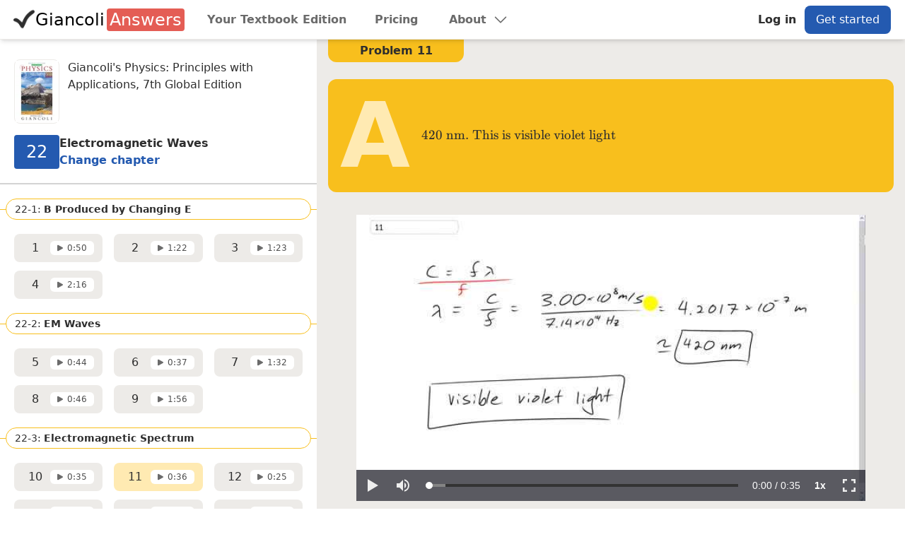

--- FILE ---
content_type: text/html; charset=UTF-8
request_url: https://www.giancolianswers.com/giancoli-physics-7th-global-edition-solutions/chapter-22/problem-11
body_size: 20528
content:
<!DOCTYPE html><html lang="en"><head><meta charSet="utf-8"/><meta http-equiv="x-ua-compatible" content="ie=edge"/><meta name="viewport" content="width=device-width, initial-scale=1, shrink-to-fit=no"/><meta name="generator" content="Gatsby 4.24.8"/><meta name="description" content="Giancoli 7th Global Edition solution for physics problem 11 in Chapter 22 - Electromagnetic Waves" data-gatsby-head="true"/><meta name="image" content="https://www.giancolianswers.com/ga-logo.png" data-gatsby-head="true"/><meta name="twitter:card" content="summary_large_image" data-gatsby-head="true"/><meta name="twitter:title" content="Giancoli 7th &quot;Global&quot; Edition, Chapter 22, Problem 11" data-gatsby-head="true"/><meta name="twitter:url" content="https://www.giancolianswers.com/giancoli-physics-7th-edition-solutions/chapter-22/problem-11" data-gatsby-head="true"/><meta name="twitter:description" content="Giancoli 7th Global Edition solution for physics problem 11 in Chapter 22 - Electromagnetic Waves" data-gatsby-head="true"/><meta name="twitter:image" content="https://www.giancolianswers.com/ga-logo.png" data-gatsby-head="true"/><meta name="og:title" content="Giancoli 7th &quot;Global&quot; Edition, Chapter 22, Problem 11" data-gatsby-head="true"/><meta name="og:url" content="https://www.giancolianswers.com/giancoli-physics-7th-edition-solutions/chapter-22/problem-11" data-gatsby-head="true"/><meta name="og:description" content="Giancoli 7th Global Edition solution for physics problem 11 in Chapter 22 - Electromagnetic Waves" data-gatsby-head="true"/><meta name="og:image" content="https://www.giancolianswers.com/ga-logo.png" data-gatsby-head="true"/><meta name="theme-color" content="#245AB0"/><style data-href="/styles.ae8b14516adf0bb642df.css" data-identity="gatsby-global-css">/*! tailwindcss v3.2.4 | MIT License | https://tailwindcss.com*/*,:after,:before{border:0 solid;box-sizing:border-box}:after,:before{--tw-content:""}html{-webkit-text-size-adjust:100%;font-feature-settings:normal;font-family:Lato,ui-sans-serif,system-ui,-apple-system,BlinkMacSystemFont,Segoe UI,Roboto,Helvetica Neue,Arial,Noto Sans,sans-serif,Apple Color Emoji,Segoe UI Emoji,Segoe UI Symbol,Noto Color Emoji;line-height:1.5;-moz-tab-size:4;-o-tab-size:4;tab-size:4}body{line-height:inherit;margin:0}hr{border-top-width:1px;color:inherit;height:0}abbr:where([title]){-webkit-text-decoration:underline dotted;text-decoration:underline dotted}h1,h2,h3,h4,h5,h6{font-size:inherit;font-weight:inherit}a{color:inherit;text-decoration:inherit}b,strong{font-weight:bolder}code,kbd,pre,samp{font-family:ui-monospace,SFMono-Regular,Menlo,Monaco,Consolas,Liberation Mono,Courier New,monospace;font-size:1em}small{font-size:80%}sub,sup{font-size:75%;line-height:0;position:relative;vertical-align:baseline}sub{bottom:-.25em}sup{top:-.5em}table{border-collapse:collapse;border-color:inherit;text-indent:0}button,input,optgroup,select,textarea{color:inherit;font-family:inherit;font-size:100%;font-weight:inherit;line-height:inherit;margin:0;padding:0}button,select{text-transform:none}[type=button],[type=reset],[type=submit],button{-webkit-appearance:button;background-color:transparent;background-image:none}:-moz-focusring{outline:auto}:-moz-ui-invalid{box-shadow:none}progress{vertical-align:baseline}::-webkit-inner-spin-button,::-webkit-outer-spin-button{height:auto}[type=search]{-webkit-appearance:textfield;outline-offset:-2px}::-webkit-search-decoration{-webkit-appearance:none}::-webkit-file-upload-button{-webkit-appearance:button;font:inherit}summary{display:list-item}blockquote,dd,dl,fieldset,figure,h1,h2,h3,h4,h5,h6,hr,p,pre{margin:0}fieldset,legend{padding:0}menu,ol,ul{list-style:none;margin:0;padding:0}textarea{resize:vertical}input::-moz-placeholder,textarea::-moz-placeholder{color:#9ca3af}input::placeholder,textarea::placeholder{color:#9ca3af}[role=button],button{cursor:pointer}:disabled{cursor:default}audio,canvas,embed,iframe,img,object,svg,video{display:block;vertical-align:middle}img,video{height:auto;max-width:100%}[hidden]{display:none}[multiple],[type=date],[type=datetime-local],[type=email],[type=month],[type=number],[type=password],[type=search],[type=tel],[type=text],[type=time],[type=url],[type=week],select,textarea{--tw-shadow:0 0 #0000;-webkit-appearance:none;-moz-appearance:none;appearance:none;background-color:#fff;border-color:#6b7280;border-radius:0;border-width:1px;font-size:1rem;line-height:1.5rem;padding:.5rem .75rem}[multiple]:focus,[type=date]:focus,[type=datetime-local]:focus,[type=email]:focus,[type=month]:focus,[type=number]:focus,[type=password]:focus,[type=search]:focus,[type=tel]:focus,[type=text]:focus,[type=time]:focus,[type=url]:focus,[type=week]:focus,select:focus,textarea:focus{--tw-ring-inset:var(--tw-empty,/*!*/ /*!*/);--tw-ring-offset-width:0px;--tw-ring-offset-color:#fff;--tw-ring-color:#317ad8;--tw-ring-offset-shadow:var(--tw-ring-inset) 0 0 0 var(--tw-ring-offset-width) var(--tw-ring-offset-color);--tw-ring-shadow:var(--tw-ring-inset) 0 0 0 calc(1px + var(--tw-ring-offset-width)) var(--tw-ring-color);border-color:#317ad8;box-shadow:var(--tw-ring-offset-shadow),var(--tw-ring-shadow),var(--tw-shadow);outline:2px solid transparent;outline-offset:2px}input::-moz-placeholder,textarea::-moz-placeholder{color:#6b7280;opacity:1}input::placeholder,textarea::placeholder{color:#6b7280;opacity:1}::-webkit-datetime-edit-fields-wrapper{padding:0}::-webkit-date-and-time-value{min-height:1.5em}::-webkit-datetime-edit,::-webkit-datetime-edit-day-field,::-webkit-datetime-edit-hour-field,::-webkit-datetime-edit-meridiem-field,::-webkit-datetime-edit-millisecond-field,::-webkit-datetime-edit-minute-field,::-webkit-datetime-edit-month-field,::-webkit-datetime-edit-second-field,::-webkit-datetime-edit-year-field{padding-bottom:0;padding-top:0}select{background-image:url("data:image/svg+xml;charset=utf-8,%3Csvg xmlns='http://www.w3.org/2000/svg' fill='none' viewBox='0 0 20 20'%3E%3Cpath stroke='%236b7280' stroke-linecap='round' stroke-linejoin='round' stroke-width='1.5' d='m6 8 4 4 4-4'/%3E%3C/svg%3E");background-position:right .5rem center;background-repeat:no-repeat;background-size:1.5em 1.5em;padding-right:2.5rem;-webkit-print-color-adjust:exact;print-color-adjust:exact}[multiple]{background-image:none;background-position:0 0;background-repeat:unset;background-size:initial;padding-right:.75rem;-webkit-print-color-adjust:unset;print-color-adjust:unset}[type=checkbox],[type=radio]{--tw-shadow:0 0 #0000;-webkit-appearance:none;-moz-appearance:none;appearance:none;background-color:#fff;background-origin:border-box;border-color:#6b7280;border-width:1px;color:#317ad8;display:inline-block;flex-shrink:0;height:1rem;padding:0;-webkit-print-color-adjust:exact;print-color-adjust:exact;-webkit-user-select:none;-moz-user-select:none;user-select:none;vertical-align:middle;width:1rem}[type=checkbox]{border-radius:0}[type=radio]{border-radius:100%}[type=checkbox]:focus,[type=radio]:focus{--tw-ring-inset:var(--tw-empty,/*!*/ /*!*/);--tw-ring-offset-width:2px;--tw-ring-offset-color:#fff;--tw-ring-color:#317ad8;--tw-ring-offset-shadow:var(--tw-ring-inset) 0 0 0 var(--tw-ring-offset-width) var(--tw-ring-offset-color);--tw-ring-shadow:var(--tw-ring-inset) 0 0 0 calc(2px + var(--tw-ring-offset-width)) var(--tw-ring-color);box-shadow:var(--tw-ring-offset-shadow),var(--tw-ring-shadow),var(--tw-shadow);outline:2px solid transparent;outline-offset:2px}[type=checkbox]:checked,[type=radio]:checked{background-color:currentColor;background-position:50%;background-repeat:no-repeat;background-size:100% 100%;border-color:transparent}[type=checkbox]:checked{background-image:url("data:image/svg+xml;charset=utf-8,%3Csvg xmlns='http://www.w3.org/2000/svg' fill='%23fff' viewBox='0 0 16 16'%3E%3Cpath d='M12.207 4.793a1 1 0 0 1 0 1.414l-5 5a1 1 0 0 1-1.414 0l-2-2a1 1 0 0 1 1.414-1.414L6.5 9.086l4.293-4.293a1 1 0 0 1 1.414 0z'/%3E%3C/svg%3E")}[type=radio]:checked{background-image:url("data:image/svg+xml;charset=utf-8,%3Csvg xmlns='http://www.w3.org/2000/svg' fill='%23fff' viewBox='0 0 16 16'%3E%3Ccircle cx='8' cy='8' r='3'/%3E%3C/svg%3E")}[type=checkbox]:checked:focus,[type=checkbox]:checked:hover,[type=radio]:checked:focus,[type=radio]:checked:hover{background-color:currentColor;border-color:transparent}[type=checkbox]:indeterminate{background-color:currentColor;background-image:url("data:image/svg+xml;charset=utf-8,%3Csvg xmlns='http://www.w3.org/2000/svg' fill='none' viewBox='0 0 16 16'%3E%3Cpath stroke='%23fff' stroke-linecap='round' stroke-linejoin='round' stroke-width='2' d='M4 8h8'/%3E%3C/svg%3E");background-position:50%;background-repeat:no-repeat;background-size:100% 100%;border-color:transparent}[type=checkbox]:indeterminate:focus,[type=checkbox]:indeterminate:hover{background-color:currentColor;border-color:transparent}[type=file]{background:unset;border-color:inherit;border-radius:0;border-width:0;font-size:unset;line-height:inherit;padding:0}[type=file]:focus{outline:1px solid ButtonText;outline:1px auto -webkit-focus-ring-color}*,:after,:before{--tw-border-spacing-x:0;--tw-border-spacing-y:0;--tw-translate-x:0;--tw-translate-y:0;--tw-rotate:0;--tw-skew-x:0;--tw-skew-y:0;--tw-scale-x:1;--tw-scale-y:1;--tw-pan-x: ;--tw-pan-y: ;--tw-pinch-zoom: ;--tw-scroll-snap-strictness:proximity;--tw-ordinal: ;--tw-slashed-zero: ;--tw-numeric-figure: ;--tw-numeric-spacing: ;--tw-numeric-fraction: ;--tw-ring-inset: ;--tw-ring-offset-width:0px;--tw-ring-offset-color:#fff;--tw-ring-color:rgba(64,128,232,.5);--tw-ring-offset-shadow:0 0 #0000;--tw-ring-shadow:0 0 #0000;--tw-shadow:0 0 #0000;--tw-shadow-colored:0 0 #0000;--tw-blur: ;--tw-brightness: ;--tw-contrast: ;--tw-grayscale: ;--tw-hue-rotate: ;--tw-invert: ;--tw-saturate: ;--tw-sepia: ;--tw-drop-shadow: ;--tw-backdrop-blur: ;--tw-backdrop-brightness: ;--tw-backdrop-contrast: ;--tw-backdrop-grayscale: ;--tw-backdrop-hue-rotate: ;--tw-backdrop-invert: ;--tw-backdrop-opacity: ;--tw-backdrop-saturate: ;--tw-backdrop-sepia: }::backdrop{--tw-border-spacing-x:0;--tw-border-spacing-y:0;--tw-translate-x:0;--tw-translate-y:0;--tw-rotate:0;--tw-skew-x:0;--tw-skew-y:0;--tw-scale-x:1;--tw-scale-y:1;--tw-pan-x: ;--tw-pan-y: ;--tw-pinch-zoom: ;--tw-scroll-snap-strictness:proximity;--tw-ordinal: ;--tw-slashed-zero: ;--tw-numeric-figure: ;--tw-numeric-spacing: ;--tw-numeric-fraction: ;--tw-ring-inset: ;--tw-ring-offset-width:0px;--tw-ring-offset-color:#fff;--tw-ring-color:rgba(64,128,232,.5);--tw-ring-offset-shadow:0 0 #0000;--tw-ring-shadow:0 0 #0000;--tw-shadow:0 0 #0000;--tw-shadow-colored:0 0 #0000;--tw-blur: ;--tw-brightness: ;--tw-contrast: ;--tw-grayscale: ;--tw-hue-rotate: ;--tw-invert: ;--tw-saturate: ;--tw-sepia: ;--tw-drop-shadow: ;--tw-backdrop-blur: ;--tw-backdrop-brightness: ;--tw-backdrop-contrast: ;--tw-backdrop-grayscale: ;--tw-backdrop-hue-rotate: ;--tw-backdrop-invert: ;--tw-backdrop-opacity: ;--tw-backdrop-saturate: ;--tw-backdrop-sepia: }.container{width:100%}@media (min-width:420px){.container{max-width:420px}}@media (min-width:640px){.container{max-width:640px}}@media (min-width:768px){.container{max-width:768px}}@media (min-width:1024px){.container{max-width:1024px}}@media (min-width:1280px){.container{max-width:1280px}}@media (min-width:1536px){.container{max-width:1536px}}.prose{color:var(--tw-prose-body);max-width:65ch}.prose :where([class~=lead]):not(:where([class~=not-prose] *)){color:var(--tw-prose-lead);font-size:1.25em;line-height:1.6;margin-bottom:1.2em;margin-top:1.2em}.prose :where(a):not(:where([class~=not-prose] *)){color:var(--tw-prose-links);font-weight:500;text-decoration:underline}.prose :where(strong):not(:where([class~=not-prose] *)){color:var(--tw-prose-bold);font-weight:600}.prose :where(a strong):not(:where([class~=not-prose] *)){color:inherit}.prose :where(blockquote strong):not(:where([class~=not-prose] *)){color:inherit}.prose :where(thead th strong):not(:where([class~=not-prose] *)){color:inherit}.prose :where(ol):not(:where([class~=not-prose] *)){list-style-type:decimal;margin-bottom:1.25em;margin-top:1.25em;padding-left:1.625em}.prose :where(ol[type=A]):not(:where([class~=not-prose] *)){list-style-type:upper-alpha}.prose :where(ol[type=a]):not(:where([class~=not-prose] *)){list-style-type:lower-alpha}.prose :where(ol[type=A s]):not(:where([class~=not-prose] *)){list-style-type:upper-alpha}.prose :where(ol[type=a s]):not(:where([class~=not-prose] *)){list-style-type:lower-alpha}.prose :where(ol[type=I]):not(:where([class~=not-prose] *)){list-style-type:upper-roman}.prose :where(ol[type=i]):not(:where([class~=not-prose] *)){list-style-type:lower-roman}.prose :where(ol[type=I s]):not(:where([class~=not-prose] *)){list-style-type:upper-roman}.prose :where(ol[type=i s]):not(:where([class~=not-prose] *)){list-style-type:lower-roman}.prose :where(ol[type="1"]):not(:where([class~=not-prose] *)){list-style-type:decimal}.prose :where(ul):not(:where([class~=not-prose] *)){list-style-type:disc;margin-bottom:1.25em;margin-top:1.25em;padding-left:1.625em}.prose :where(ol>li):not(:where([class~=not-prose] *))::marker{color:var(--tw-prose-counters);font-weight:400}.prose :where(ul>li):not(:where([class~=not-prose] *))::marker{color:var(--tw-prose-bullets)}.prose :where(hr):not(:where([class~=not-prose] *)){border-color:var(--tw-prose-hr);border-top-width:1px;margin-bottom:3em;margin-top:3em}.prose :where(blockquote):not(:where([class~=not-prose] *)){border-left-color:var(--tw-prose-quote-borders);border-left-width:.25rem;color:var(--tw-prose-quotes);font-style:italic;font-weight:500;margin-bottom:1.6em;margin-top:1.6em;padding-left:1em;quotes:"\201C""\201D""\2018""\2019"}.prose :where(blockquote p:first-of-type):not(:where([class~=not-prose] *)):before{content:open-quote}.prose :where(blockquote p:last-of-type):not(:where([class~=not-prose] *)):after{content:close-quote}.prose :where(h1):not(:where([class~=not-prose] *)){color:var(--tw-prose-headings);font-size:2.25em;font-weight:800;line-height:1.1111111;margin-bottom:.8888889em;margin-top:0}.prose :where(h1 strong):not(:where([class~=not-prose] *)){color:inherit;font-weight:900}.prose :where(h2):not(:where([class~=not-prose] *)){color:var(--tw-prose-headings);font-size:1.5em;font-weight:700;line-height:1.3333333;margin-bottom:1em;margin-top:2em}.prose :where(h2 strong):not(:where([class~=not-prose] *)){color:inherit;font-weight:800}.prose :where(h3):not(:where([class~=not-prose] *)){color:var(--tw-prose-headings);font-size:1.25em;font-weight:600;line-height:1.6;margin-bottom:.6em;margin-top:1.6em}.prose :where(h3 strong):not(:where([class~=not-prose] *)){color:inherit;font-weight:700}.prose :where(h4):not(:where([class~=not-prose] *)){color:var(--tw-prose-headings);font-weight:600;line-height:1.5;margin-bottom:.5em;margin-top:1.5em}.prose :where(h4 strong):not(:where([class~=not-prose] *)){color:inherit;font-weight:700}.prose :where(img):not(:where([class~=not-prose] *)){margin-bottom:2em;margin-top:2em}.prose :where(figure>*):not(:where([class~=not-prose] *)){margin-bottom:0;margin-top:0}.prose :where(figcaption):not(:where([class~=not-prose] *)){color:var(--tw-prose-captions);font-size:.875em;line-height:1.4285714;margin-top:.8571429em}.prose :where(code):not(:where([class~=not-prose] *)){color:var(--tw-prose-code);font-size:.875em;font-weight:600}.prose :where(code):not(:where([class~=not-prose] *)):before{content:"`"}.prose :where(code):not(:where([class~=not-prose] *)):after{content:"`"}.prose :where(a code):not(:where([class~=not-prose] *)){color:inherit}.prose :where(h1 code):not(:where([class~=not-prose] *)){color:inherit}.prose :where(h2 code):not(:where([class~=not-prose] *)){color:inherit;font-size:.875em}.prose :where(h3 code):not(:where([class~=not-prose] *)){color:inherit;font-size:.9em}.prose :where(h4 code):not(:where([class~=not-prose] *)){color:inherit}.prose :where(blockquote code):not(:where([class~=not-prose] *)){color:inherit}.prose :where(thead th code):not(:where([class~=not-prose] *)){color:inherit}.prose :where(pre):not(:where([class~=not-prose] *)){background-color:var(--tw-prose-pre-bg);border-radius:.375rem;color:var(--tw-prose-pre-code);font-size:.875em;font-weight:400;line-height:1.7142857;margin-bottom:1.7142857em;margin-top:1.7142857em;overflow-x:auto;padding:.8571429em 1.1428571em}.prose :where(pre code):not(:where([class~=not-prose] *)){background-color:transparent;border-radius:0;border-width:0;color:inherit;font-family:inherit;font-size:inherit;font-weight:inherit;line-height:inherit;padding:0}.prose :where(pre code):not(:where([class~=not-prose] *)):before{content:none}.prose :where(pre code):not(:where([class~=not-prose] *)):after{content:none}.prose :where(table):not(:where([class~=not-prose] *)){font-size:.875em;line-height:1.7142857;margin-bottom:2em;margin-top:2em;table-layout:auto;text-align:left;width:100%}.prose :where(thead):not(:where([class~=not-prose] *)){border-bottom-color:var(--tw-prose-th-borders);border-bottom-width:1px}.prose :where(thead th):not(:where([class~=not-prose] *)){color:var(--tw-prose-headings);font-weight:600;padding-bottom:.5714286em;padding-left:.5714286em;padding-right:.5714286em;vertical-align:bottom}.prose :where(tbody tr):not(:where([class~=not-prose] *)){border-bottom-color:var(--tw-prose-td-borders);border-bottom-width:1px}.prose :where(tbody tr:last-child):not(:where([class~=not-prose] *)){border-bottom-width:0}.prose :where(tbody td):not(:where([class~=not-prose] *)){vertical-align:baseline}.prose :where(tfoot):not(:where([class~=not-prose] *)){border-top-color:var(--tw-prose-th-borders);border-top-width:1px}.prose :where(tfoot td):not(:where([class~=not-prose] *)){vertical-align:top}.prose{--tw-prose-body:#374151;--tw-prose-headings:#111827;--tw-prose-lead:#4b5563;--tw-prose-links:#111827;--tw-prose-bold:#111827;--tw-prose-counters:#6b7280;--tw-prose-bullets:#d1d5db;--tw-prose-hr:#e5e7eb;--tw-prose-quotes:#111827;--tw-prose-quote-borders:#e5e7eb;--tw-prose-captions:#6b7280;--tw-prose-code:#111827;--tw-prose-pre-code:#e5e7eb;--tw-prose-pre-bg:#1f2937;--tw-prose-th-borders:#d1d5db;--tw-prose-td-borders:#e5e7eb;--tw-prose-invert-body:#d1d5db;--tw-prose-invert-headings:#fff;--tw-prose-invert-lead:#9ca3af;--tw-prose-invert-links:#fff;--tw-prose-invert-bold:#fff;--tw-prose-invert-counters:#9ca3af;--tw-prose-invert-bullets:#4b5563;--tw-prose-invert-hr:#374151;--tw-prose-invert-quotes:#f3f4f6;--tw-prose-invert-quote-borders:#374151;--tw-prose-invert-captions:#9ca3af;--tw-prose-invert-code:#fff;--tw-prose-invert-pre-code:#d1d5db;--tw-prose-invert-pre-bg:rgba(0,0,0,.5);--tw-prose-invert-th-borders:#4b5563;--tw-prose-invert-td-borders:#374151;font-size:1rem;line-height:1.75}.prose :where(p):not(:where([class~=not-prose] *)){margin-bottom:1.25em;margin-top:1.25em}.prose :where(video):not(:where([class~=not-prose] *)){margin-bottom:2em;margin-top:2em}.prose :where(figure):not(:where([class~=not-prose] *)){margin-bottom:2em;margin-top:2em}.prose :where(li):not(:where([class~=not-prose] *)){margin-bottom:.5em;margin-top:.5em}.prose :where(ol>li):not(:where([class~=not-prose] *)){padding-left:.375em}.prose :where(ul>li):not(:where([class~=not-prose] *)){padding-left:.375em}.prose :where(.prose>ul>li p):not(:where([class~=not-prose] *)){margin-bottom:.75em;margin-top:.75em}.prose :where(.prose>ul>li>:first-child):not(:where([class~=not-prose] *)){margin-top:1.25em}.prose :where(.prose>ul>li>:last-child):not(:where([class~=not-prose] *)){margin-bottom:1.25em}.prose :where(.prose>ol>li>:first-child):not(:where([class~=not-prose] *)){margin-top:1.25em}.prose :where(.prose>ol>li>:last-child):not(:where([class~=not-prose] *)){margin-bottom:1.25em}.prose :where(ul ul,ul ol,ol ul,ol ol):not(:where([class~=not-prose] *)){margin-bottom:.75em;margin-top:.75em}.prose :where(hr+*):not(:where([class~=not-prose] *)){margin-top:0}.prose :where(h2+*):not(:where([class~=not-prose] *)){margin-top:0}.prose :where(h3+*):not(:where([class~=not-prose] *)){margin-top:0}.prose :where(h4+*):not(:where([class~=not-prose] *)){margin-top:0}.prose :where(thead th:first-child):not(:where([class~=not-prose] *)){padding-left:0}.prose :where(thead th:last-child):not(:where([class~=not-prose] *)){padding-right:0}.prose :where(tbody td,tfoot td):not(:where([class~=not-prose] *)){padding:.5714286em}.prose :where(tbody td:first-child,tfoot td:first-child):not(:where([class~=not-prose] *)){padding-left:0}.prose :where(tbody td:last-child,tfoot td:last-child):not(:where([class~=not-prose] *)){padding-right:0}.prose :where(.prose>:first-child):not(:where([class~=not-prose] *)){margin-top:0}.prose :where(.prose>:last-child):not(:where([class~=not-prose] *)){margin-bottom:0}.prose-sm{font-size:.875rem;line-height:1.7142857}.prose-sm :where(p):not(:where([class~=not-prose] *)){margin-bottom:1.1428571em;margin-top:1.1428571em}.prose-sm :where([class~=lead]):not(:where([class~=not-prose] *)){font-size:1.2857143em;line-height:1.5555556;margin-bottom:.8888889em;margin-top:.8888889em}.prose-sm :where(blockquote):not(:where([class~=not-prose] *)){margin-bottom:1.3333333em;margin-top:1.3333333em;padding-left:1.1111111em}.prose-sm :where(h1):not(:where([class~=not-prose] *)){font-size:2.1428571em;line-height:1.2;margin-bottom:.8em;margin-top:0}.prose-sm :where(h2):not(:where([class~=not-prose] *)){font-size:1.4285714em;line-height:1.4;margin-bottom:.8em;margin-top:1.6em}.prose-sm :where(h3):not(:where([class~=not-prose] *)){font-size:1.2857143em;line-height:1.5555556;margin-bottom:.4444444em;margin-top:1.5555556em}.prose-sm :where(h4):not(:where([class~=not-prose] *)){line-height:1.4285714;margin-bottom:.5714286em;margin-top:1.4285714em}.prose-sm :where(img):not(:where([class~=not-prose] *)){margin-bottom:1.7142857em;margin-top:1.7142857em}.prose-sm :where(video):not(:where([class~=not-prose] *)){margin-bottom:1.7142857em;margin-top:1.7142857em}.prose-sm :where(figure):not(:where([class~=not-prose] *)){margin-bottom:1.7142857em;margin-top:1.7142857em}.prose-sm :where(figure>*):not(:where([class~=not-prose] *)){margin-bottom:0;margin-top:0}.prose-sm :where(figcaption):not(:where([class~=not-prose] *)){font-size:.8571429em;line-height:1.3333333;margin-top:.6666667em}.prose-sm :where(code):not(:where([class~=not-prose] *)){font-size:.8571429em}.prose-sm :where(h2 code):not(:where([class~=not-prose] *)){font-size:.9em}.prose-sm :where(h3 code):not(:where([class~=not-prose] *)){font-size:.8888889em}.prose-sm :where(pre):not(:where([class~=not-prose] *)){border-radius:.25rem;font-size:.8571429em;line-height:1.6666667;margin-bottom:1.6666667em;margin-top:1.6666667em;padding:.6666667em 1em}.prose-sm :where(ol):not(:where([class~=not-prose] *)){margin-bottom:1.1428571em;margin-top:1.1428571em;padding-left:1.5714286em}.prose-sm :where(ul):not(:where([class~=not-prose] *)){margin-bottom:1.1428571em;margin-top:1.1428571em;padding-left:1.5714286em}.prose-sm :where(li):not(:where([class~=not-prose] *)){margin-bottom:.2857143em;margin-top:.2857143em}.prose-sm :where(ol>li):not(:where([class~=not-prose] *)){padding-left:.4285714em}.prose-sm :where(ul>li):not(:where([class~=not-prose] *)){padding-left:.4285714em}.prose-sm :where(.prose-sm>ul>li p):not(:where([class~=not-prose] *)){margin-bottom:.5714286em;margin-top:.5714286em}.prose-sm :where(.prose-sm>ul>li>:first-child):not(:where([class~=not-prose] *)){margin-top:1.1428571em}.prose-sm :where(.prose-sm>ul>li>:last-child):not(:where([class~=not-prose] *)){margin-bottom:1.1428571em}.prose-sm :where(.prose-sm>ol>li>:first-child):not(:where([class~=not-prose] *)){margin-top:1.1428571em}.prose-sm :where(.prose-sm>ol>li>:last-child):not(:where([class~=not-prose] *)){margin-bottom:1.1428571em}.prose-sm :where(ul ul,ul ol,ol ul,ol ol):not(:where([class~=not-prose] *)){margin-bottom:.5714286em;margin-top:.5714286em}.prose-sm :where(hr):not(:where([class~=not-prose] *)){margin-bottom:2.8571429em;margin-top:2.8571429em}.prose-sm :where(hr+*):not(:where([class~=not-prose] *)){margin-top:0}.prose-sm :where(h2+*):not(:where([class~=not-prose] *)){margin-top:0}.prose-sm :where(h3+*):not(:where([class~=not-prose] *)){margin-top:0}.prose-sm :where(h4+*):not(:where([class~=not-prose] *)){margin-top:0}.prose-sm :where(table):not(:where([class~=not-prose] *)){font-size:.8571429em;line-height:1.5}.prose-sm :where(thead th):not(:where([class~=not-prose] *)){padding-bottom:.6666667em;padding-left:1em;padding-right:1em}.prose-sm :where(thead th:first-child):not(:where([class~=not-prose] *)){padding-left:0}.prose-sm :where(thead th:last-child):not(:where([class~=not-prose] *)){padding-right:0}.prose-sm :where(tbody td,tfoot td):not(:where([class~=not-prose] *)){padding:.6666667em 1em}.prose-sm :where(tbody td:first-child,tfoot td:first-child):not(:where([class~=not-prose] *)){padding-left:0}.prose-sm :where(tbody td:last-child,tfoot td:last-child):not(:where([class~=not-prose] *)){padding-right:0}.prose-sm :where(.prose-sm>:first-child):not(:where([class~=not-prose] *)){margin-top:0}.prose-sm :where(.prose-sm>:last-child):not(:where([class~=not-prose] *)){margin-bottom:0}.prose-neutral{--tw-prose-body:#404040;--tw-prose-headings:#171717;--tw-prose-lead:#525252;--tw-prose-links:#171717;--tw-prose-bold:#171717;--tw-prose-counters:#737373;--tw-prose-bullets:#d4d4d4;--tw-prose-hr:#e5e5e5;--tw-prose-quotes:#171717;--tw-prose-quote-borders:#e5e5e5;--tw-prose-captions:#737373;--tw-prose-code:#171717;--tw-prose-pre-code:#e5e5e5;--tw-prose-pre-bg:#262626;--tw-prose-th-borders:#d4d4d4;--tw-prose-td-borders:#e5e5e5;--tw-prose-invert-body:#d4d4d4;--tw-prose-invert-headings:#fff;--tw-prose-invert-lead:#a3a3a3;--tw-prose-invert-links:#fff;--tw-prose-invert-bold:#fff;--tw-prose-invert-counters:#a3a3a3;--tw-prose-invert-bullets:#525252;--tw-prose-invert-hr:#404040;--tw-prose-invert-quotes:#f5f5f5;--tw-prose-invert-quote-borders:#404040;--tw-prose-invert-captions:#a3a3a3;--tw-prose-invert-code:#fff;--tw-prose-invert-pre-code:#d4d4d4;--tw-prose-invert-pre-bg:rgba(0,0,0,.5);--tw-prose-invert-th-borders:#525252;--tw-prose-invert-td-borders:#404040}.static{position:static}.fixed{position:fixed}.absolute{position:absolute}.relative{position:relative}.sticky{position:sticky}.inset-0{left:0;right:0}.inset-0,.inset-y-0{bottom:0;top:0}.bottom-1{bottom:.25rem}.bottom-0\.5{bottom:.125rem}.bottom-0{bottom:0}.-bottom-1{bottom:-.25rem}.bottom-16{bottom:4rem}.right-3{right:.75rem}.-top-3{top:-.75rem}.right-0{right:0}.-top-6{top:-1.5rem}.left-1\/2{left:50%}.-top-4{top:-1rem}.left-0{left:0}.top-1{top:.25rem}.right-4{right:1rem}.top-0{top:0}.top-14{top:3.5rem}.-left-full{left:-100%}.top-1\/2{top:50%}.-top-\[0\.50rem\]{top:-.5rem}.right-10{right:2.5rem}.z-10{z-index:10}.z-20{z-index:20}.z-30{z-index:30}.z-40{z-index:40}.z-50{z-index:50}.col-span-4{grid-column:span 4/span 4}.col-span-8{grid-column:span 8/span 8}.col-span-2{grid-column:span 2/span 2}.col-span-10{grid-column:span 10/span 10}.col-span-5{grid-column:span 5/span 5}.col-span-7{grid-column:span 7/span 7}.col-span-3{grid-column:span 3/span 3}.col-span-9{grid-column:span 9/span 9}.col-start-6{grid-column-start:6}.col-start-2{grid-column-start:2}.col-start-3{grid-column-start:3}.mx-auto{margin-left:auto;margin-right:auto}.my-2{margin-bottom:.5rem;margin-top:.5rem}.my-6{margin-bottom:1.5rem;margin-top:1.5rem}.my-8{margin-bottom:2rem;margin-top:2rem}.my-1{margin-bottom:.25rem;margin-top:.25rem}.mx-1{margin-left:.25rem;margin-right:.25rem}.my-3{margin-bottom:.75rem;margin-top:.75rem}.mx-4{margin-left:1rem;margin-right:1rem}.mx-2{margin-left:.5rem;margin-right:.5rem}.my-5{margin-bottom:1.25rem;margin-top:1.25rem}.my-12{margin-bottom:3rem;margin-top:3rem}.my-4{margin-bottom:1rem;margin-top:1rem}.mt-8{margin-top:2rem}.ml-2{margin-left:.5rem}.mt-2{margin-top:.5rem}.mb-8{margin-bottom:2rem}.mr-\[0\.17rem\]{margin-right:.17rem}.mb-4{margin-bottom:1rem}.mb-6{margin-bottom:1.5rem}.mb-1{margin-bottom:.25rem}.mt-4{margin-top:1rem}.mt-12{margin-top:3rem}.mt-3{margin-top:.75rem}.mt-6{margin-top:1.5rem}.mb-5{margin-bottom:1.25rem}.mb-2{margin-bottom:.5rem}.mb-10{margin-bottom:2.5rem}.mt-1{margin-top:.25rem}.mb-3{margin-bottom:.75rem}.mb-7{margin-bottom:1.75rem}.mr-2{margin-right:.5rem}.-mt-2{margin-top:-.5rem}.ml-1{margin-left:.25rem}.mr-3{margin-right:.75rem}.mt-5{margin-top:1.25rem}.mt-10{margin-top:2.5rem}.ml-4{margin-left:1rem}.mr-6{margin-right:1.5rem}.-mb-1{margin-bottom:-.25rem}.-mt-0\.5{margin-top:-.125rem}.-mt-0{margin-top:0}.ml-5{margin-left:1.25rem}.ml-3{margin-left:.75rem}.mt-px{margin-top:1px}.ml-10{margin-left:2.5rem}.mt-40{margin-top:10rem}.ml-8{margin-left:2rem}.ml-6{margin-left:1.5rem}.mb-px{margin-bottom:1px}.block{display:block}.inline-block{display:inline-block}.inline{display:inline}.flex{display:flex}.inline-flex{display:inline-flex}.table{display:table}.grid{display:grid}.contents{display:contents}.hidden{display:none}.aspect-4\/3{aspect-ratio:4/3}.aspect-video{aspect-ratio:16/9}.h-full{height:100%}.h-\[15px\]{height:15px}.h-5{height:1.25rem}.h-4{height:1rem}.h-6{height:1.5rem}.h-14{height:3.5rem}.h-5\/6{height:83.333333%}.h-px{height:1px}.max-h-screen{max-height:100vh}.min-h-screen{min-height:100vh}.min-h-full{min-height:100%}.w-full{width:100%}.w-2\/3{width:66.666667%}.w-5{width:1.25rem}.w-4{width:1rem}.w-\[15px\]{width:15px}.w-8{width:2rem}.w-16{width:4rem}.w-24{width:6rem}.w-6{width:1.5rem}.w-52{width:13rem}.w-48{width:12rem}.w-3\/4{width:75%}.w-7{width:1.75rem}.w-\[64px\]{width:64px}.w-\[calc\(100\%-40px\)\]{width:calc(100% - 40px)}.w-3{width:.75rem}.w-12{width:3rem}.min-w-full{min-width:100%}.max-w-screen-lg{max-width:1024px}.max-w-7xl{max-width:80rem}.max-w-screen-xl{max-width:1280px}.max-w-none{max-width:none}.max-w-8xl{max-width:90rem}.max-w-\[200px\]{max-width:200px}.max-w-\[640px\]{max-width:640px}.max-w-md{max-width:28rem}.max-w-\[140px\]{max-width:140px}.shrink-0{flex-shrink:0}.grow{flex-grow:1}.basis-2\/5{flex-basis:40%}.-translate-y-px{--tw-translate-y:-1px}.-translate-x-px,.-translate-y-px{transform:translate(var(--tw-translate-x),var(--tw-translate-y)) rotate(var(--tw-rotate)) skewX(var(--tw-skew-x)) skewY(var(--tw-skew-y)) scaleX(var(--tw-scale-x)) scaleY(var(--tw-scale-y))}.-translate-x-px{--tw-translate-x:-1px}.-translate-x-1\/2{--tw-translate-x:-50%}.-translate-x-1\/2,.translate-y-4{transform:translate(var(--tw-translate-x),var(--tw-translate-y)) rotate(var(--tw-rotate)) skewX(var(--tw-skew-x)) skewY(var(--tw-skew-y)) scaleX(var(--tw-scale-x)) scaleY(var(--tw-scale-y))}.translate-y-4{--tw-translate-y:1rem}.translate-y-0{--tw-translate-y:0px}.-translate-y-1\/2,.translate-y-0{transform:translate(var(--tw-translate-x),var(--tw-translate-y)) rotate(var(--tw-rotate)) skewX(var(--tw-skew-x)) skewY(var(--tw-skew-y)) scaleX(var(--tw-scale-x)) scaleY(var(--tw-scale-y))}.-translate-y-1\/2{--tw-translate-y:-50%}.scale-100{--tw-scale-x:1;--tw-scale-y:1}.scale-100,.scale-95{transform:translate(var(--tw-translate-x),var(--tw-translate-y)) rotate(var(--tw-rotate)) skewX(var(--tw-skew-x)) skewY(var(--tw-skew-y)) scaleX(var(--tw-scale-x)) scaleY(var(--tw-scale-y))}.scale-95{--tw-scale-x:.95;--tw-scale-y:.95}.transform{transform:translate(var(--tw-translate-x),var(--tw-translate-y)) rotate(var(--tw-rotate)) skewX(var(--tw-skew-x)) skewY(var(--tw-skew-y)) scaleX(var(--tw-scale-x)) scaleY(var(--tw-scale-y))}.touch-none{touch-action:none}.resize{resize:both}.scroll-mt-16{scroll-margin-top:4rem}.scroll-mt-20{scroll-margin-top:5rem}.list-inside{list-style-position:inside}.list-disc{list-style-type:disc}.grid-cols-1{grid-template-columns:repeat(1,minmax(0,1fr))}.grid-cols-12{grid-template-columns:repeat(12,minmax(0,1fr))}.grid-cols-2{grid-template-columns:repeat(2,minmax(0,1fr))}.grid-cols-\[64px_auto\]{grid-template-columns:64px auto}.grid-cols-3{grid-template-columns:repeat(3,minmax(0,1fr))}.flex-col{flex-direction:column}.flex-wrap{flex-wrap:wrap}.items-start{align-items:flex-start}.items-end{align-items:flex-end}.items-center{align-items:center}.justify-center{justify-content:center}.justify-between{justify-content:space-between}.justify-items-center{justify-items:center}.gap-4{gap:1rem}.gap-8{gap:2rem}.gap-2{gap:.5rem}.gap-3{gap:.75rem}.gap-y-6{row-gap:1.5rem}.gap-x-3{-moz-column-gap:.75rem;column-gap:.75rem}.gap-x-10{-moz-column-gap:2.5rem;column-gap:2.5rem}.gap-y-8{row-gap:2rem}.gap-x-5{-moz-column-gap:1.25rem;column-gap:1.25rem}.gap-x-4{-moz-column-gap:1rem;column-gap:1rem}.gap-y-3{row-gap:.75rem}.gap-x-1{-moz-column-gap:.25rem;column-gap:.25rem}.gap-x-6{-moz-column-gap:1.5rem;column-gap:1.5rem}.gap-y-2{row-gap:.5rem}.gap-y-1{row-gap:.25rem}.space-y-12>:not([hidden])~:not([hidden]){--tw-space-y-reverse:0;margin-bottom:calc(3rem*var(--tw-space-y-reverse));margin-top:calc(3rem*(1 - var(--tw-space-y-reverse)))}.space-x-3>:not([hidden])~:not([hidden]){--tw-space-x-reverse:0;margin-left:calc(.75rem*(1 - var(--tw-space-x-reverse)));margin-right:calc(.75rem*var(--tw-space-x-reverse))}.space-y-4>:not([hidden])~:not([hidden]){--tw-space-y-reverse:0;margin-bottom:calc(1rem*var(--tw-space-y-reverse));margin-top:calc(1rem*(1 - var(--tw-space-y-reverse)))}.divide-y>:not([hidden])~:not([hidden]){--tw-divide-y-reverse:0;border-bottom-width:calc(1px*var(--tw-divide-y-reverse));border-top-width:calc(1px*(1 - var(--tw-divide-y-reverse)))}.divide-neutral-300>:not([hidden])~:not([hidden]){--tw-divide-opacity:1;border-color:rgb(174 174 174/var(--tw-divide-opacity))}.divide-neutral-200>:not([hidden])~:not([hidden]){--tw-divide-opacity:1;border-color:rgb(211 211 211/var(--tw-divide-opacity))}.divide-neutral-100>:not([hidden])~:not([hidden]){--tw-divide-opacity:1;border-color:rgb(237 235 232/var(--tw-divide-opacity))}.self-start{align-self:flex-start}.justify-self-end{justify-self:end}.overflow-hidden{overflow:hidden}.overflow-x-auto{overflow-x:auto}.overflow-y-auto{overflow-y:auto}.overscroll-contain{overscroll-behavior:contain}.whitespace-nowrap{white-space:nowrap}.break-all{word-break:break-all}.rounded-2xl{border-radius:1rem}.rounded-xl{border-radius:.75rem}.rounded-lg{border-radius:.5rem}.rounded{border-radius:.25rem}.rounded-full{border-radius:9999px}.rounded-md{border-radius:.375rem}.rounded-l-lg{border-bottom-left-radius:.5rem;border-top-left-radius:.5rem}.rounded-b-xl{border-bottom-left-radius:.75rem;border-bottom-right-radius:.75rem}.rounded-t-xl{border-top-left-radius:.75rem;border-top-right-radius:.75rem}.rounded-tr-lg{border-top-right-radius:.5rem}.border{border-width:1px}.border-2{border-width:2px}.border-b{border-bottom-width:1px}.border-t{border-top-width:1px}.border-b-4{border-bottom-width:4px}.border-t-2{border-top-width:2px}.border-l-2{border-left-width:2px}.border-none{border-style:none}.border-neutral-100{--tw-border-opacity:1;border-color:rgb(237 235 232/var(--tw-border-opacity))}.border-red-300{--tw-border-opacity:1;border-color:rgb(252 129 122/var(--tw-border-opacity))}.border-neutral-300{--tw-border-opacity:1;border-color:rgb(174 174 174/var(--tw-border-opacity))}.border-neutral-200{--tw-border-opacity:1;border-color:rgb(211 211 211/var(--tw-border-opacity))}.border-blue-700{--tw-border-opacity:1;border-color:rgb(36 90 176/var(--tw-border-opacity))}.border-amber-700{--tw-border-opacity:1;border-color:rgb(248 191 29/var(--tw-border-opacity))}.border-transparent{border-color:transparent}.border-neutral-400{--tw-border-opacity:1;border-color:rgb(148 144 144/var(--tw-border-opacity))}.bg-neutral-100{--tw-bg-opacity:1;background-color:rgb(237 235 232/var(--tw-bg-opacity))}.bg-white{--tw-bg-opacity:1;background-color:rgb(255 255 255/var(--tw-bg-opacity))}.bg-blue-700{--tw-bg-opacity:1;background-color:rgb(36 90 176/var(--tw-bg-opacity))}.bg-red-500{--tw-bg-opacity:1;background-color:rgb(228 93 85/var(--tw-bg-opacity))}.bg-amber-300{--tw-bg-opacity:1;background-color:rgb(255 226 144/var(--tw-bg-opacity))}.bg-blue-800{--tw-bg-opacity:1;background-color:rgb(32 71 133/var(--tw-bg-opacity))}.bg-neutral-500{--tw-bg-opacity:1;background-color:rgb(107 107 107/var(--tw-bg-opacity))}.bg-green-600{--tw-bg-opacity:1;background-color:rgb(34 199 90/var(--tw-bg-opacity))}.bg-blue-50{--tw-bg-opacity:1;background-color:rgb(233 238 247/var(--tw-bg-opacity))}.bg-amber-700{--tw-bg-opacity:1;background-color:rgb(248 191 29/var(--tw-bg-opacity))}.bg-amber-200{--tw-bg-opacity:1;background-color:rgb(255 234 178/var(--tw-bg-opacity))}.bg-transparent{background-color:transparent}.bg-white\/95{background-color:hsla(0,0%,100%,.95)}.bg-green-700{--tw-bg-opacity:1;background-color:rgb(26 174 76/var(--tw-bg-opacity))}.bg-red-700{--tw-bg-opacity:1;background-color:rgb(206 60 51/var(--tw-bg-opacity))}.bg-amber-600{--tw-bg-opacity:1;background-color:rgb(255 204 60/var(--tw-bg-opacity))}.bg-neutral-300{--tw-bg-opacity:1;background-color:rgb(174 174 174/var(--tw-bg-opacity))}.bg-opacity-75{--tw-bg-opacity:0.75}.from-blue-700{--tw-gradient-from:#245ab0;--tw-gradient-to:rgba(36,90,176,0);--tw-gradient-stops:var(--tw-gradient-from),var(--tw-gradient-to)}.via-blue-600{--tw-gradient-to:rgba(49,122,216,0);--tw-gradient-stops:var(--tw-gradient-from),#317ad8,var(--tw-gradient-to)}.to-blue-700{--tw-gradient-to:#245ab0}.p-1{padding:.25rem}.p-2{padding:.5rem}.p-3{padding:.75rem}.p-4{padding:1rem}.p-0\.5{padding:.125rem}.p-px{padding:1px}.p-0{padding:0}.px-16{padding-left:4rem;padding-right:4rem}.px-4{padding-left:1rem;padding-right:1rem}.py-2{padding-bottom:.5rem;padding-top:.5rem}.px-6{padding-left:1.5rem;padding-right:1.5rem}.py-3{padding-bottom:.75rem;padding-top:.75rem}.py-6{padding-bottom:1.5rem;padding-top:1.5rem}.py-10{padding-bottom:2.5rem;padding-top:2.5rem}.px-1{padding-left:.25rem;padding-right:.25rem}.py-4{padding-bottom:1rem;padding-top:1rem}.px-8{padding-left:2rem;padding-right:2rem}.py-16{padding-bottom:4rem;padding-top:4rem}.px-3{padding-left:.75rem;padding-right:.75rem}.py-24{padding-bottom:6rem;padding-top:6rem}.px-10{padding-left:2.5rem;padding-right:2.5rem}.py-8{padding-bottom:2rem;padding-top:2rem}.px-2{padding-left:.5rem;padding-right:.5rem}.py-1{padding-bottom:.25rem;padding-top:.25rem}.px-2\.5{padding-left:.625rem;padding-right:.625rem}.py-0\.5{padding-bottom:.125rem;padding-top:.125rem}.py-0{padding-bottom:0;padding-top:0}.px-5{padding-left:1.25rem;padding-right:1.25rem}.py-px{padding-bottom:1px;padding-top:1px}.py-3\.5{padding-bottom:.875rem;padding-top:.875rem}.pt-8{padding-top:2rem}.pb-4{padding-bottom:1rem}.pb-8{padding-bottom:2rem}.pt-6{padding-top:1.5rem}.pr-3{padding-right:.75rem}.pl-8{padding-left:2rem}.pl-12{padding-left:3rem}.pl-16{padding-left:4rem}.pt-4{padding-top:1rem}.pr-4{padding-right:1rem}.pr-2{padding-right:.5rem}.pt-14{padding-top:3.5rem}.pt-5{padding-top:1.25rem}.pb-3{padding-bottom:.75rem}.pr-16{padding-right:4rem}.pr-8{padding-right:2rem}.pl-0{padding-left:0}.pl-1{padding-left:.25rem}.pt-2{padding-top:.5rem}.pl-4{padding-left:1rem}.pl-3{padding-left:.75rem}.pr-10{padding-right:2.5rem}.pt-20{padding-top:5rem}.pb-24{padding-bottom:6rem}.pb-10{padding-bottom:2.5rem}.pl-2{padding-left:.5rem}.pr-1{padding-right:.25rem}.text-left{text-align:left}.text-center{text-align:center}.align-middle{vertical-align:middle}.text-4xl{font-size:2.25rem;line-height:2.5rem}.text-xl{font-size:1.25rem;line-height:1.75rem}.text-sm{font-size:.875rem;line-height:1.25rem}.text-5xl{font-size:3rem;line-height:1}.text-2xl{font-size:1.5rem;line-height:2rem}.text-3xl{font-size:1.875rem;line-height:2.25rem}.text-lg{font-size:1.125rem;line-height:1.75rem}.text-base{font-size:1rem;line-height:1.5rem}.text-xs{font-size:.75rem;line-height:1rem}.font-bold{font-weight:700}.font-medium{font-weight:500}.font-normal{font-weight:400}.leading-6{line-height:1.5rem}.leading-tight{line-height:1.25}.tracking-wider{letter-spacing:.05em}.tracking-tight{letter-spacing:-.025em}.tracking-wide{letter-spacing:.025em}.text-neutral-800{--tw-text-opacity:1;color:rgb(19 19 19/var(--tw-text-opacity))}.text-white{--tw-text-opacity:1;color:rgb(255 255 255/var(--tw-text-opacity))}.text-red-400{--tw-text-opacity:1;color:rgb(244 112 104/var(--tw-text-opacity))}.text-neutral-700{--tw-text-opacity:1;color:rgb(46 46 46/var(--tw-text-opacity))}.text-amber-700{--tw-text-opacity:1;color:rgb(248 191 29/var(--tw-text-opacity))}.text-blue-700{--tw-text-opacity:1;color:rgb(36 90 176/var(--tw-text-opacity))}.text-neutral-500{--tw-text-opacity:1;color:rgb(107 107 107/var(--tw-text-opacity))}.text-blue-600{--tw-text-opacity:1;color:rgb(49 122 216/var(--tw-text-opacity))}.text-neutral-600{--tw-text-opacity:1;color:rgb(77 77 77/var(--tw-text-opacity))}.text-neutral-400{--tw-text-opacity:1;color:rgb(148 144 144/var(--tw-text-opacity))}.text-neutral-200{--tw-text-opacity:1;color:rgb(211 211 211/var(--tw-text-opacity))}.text-amber-200{--tw-text-opacity:1;color:rgb(255 234 178/var(--tw-text-opacity))}.text-neutral-100{--tw-text-opacity:1;color:rgb(237 235 232/var(--tw-text-opacity))}.text-red-700{--tw-text-opacity:1;color:rgb(206 60 51/var(--tw-text-opacity))}.underline{text-decoration-line:underline}.opacity-0{opacity:0}.opacity-100{opacity:1}.opacity-70{opacity:.7}.opacity-90{opacity:.9}.shadow-lg{--tw-shadow:0 10px 15px -3px rgba(0,0,0,.1),0 4px 6px -4px rgba(0,0,0,.1);--tw-shadow-colored:0 10px 15px -3px var(--tw-shadow-color),0 4px 6px -4px var(--tw-shadow-color)}.shadow,.shadow-lg{box-shadow:var(--tw-ring-offset-shadow,0 0 #0000),var(--tw-ring-shadow,0 0 #0000),var(--tw-shadow)}.shadow{--tw-shadow:0 1px 3px 0 rgba(0,0,0,.1),0 1px 2px -1px rgba(0,0,0,.1);--tw-shadow-colored:0 1px 3px 0 var(--tw-shadow-color),0 1px 2px -1px var(--tw-shadow-color)}.shadow-xl{--tw-shadow:0 20px 25px -5px rgba(0,0,0,.1),0 8px 10px -6px rgba(0,0,0,.1);--tw-shadow-colored:0 20px 25px -5px var(--tw-shadow-color),0 8px 10px -6px var(--tw-shadow-color)}.shadow-sm,.shadow-xl{box-shadow:var(--tw-ring-offset-shadow,0 0 #0000),var(--tw-ring-shadow,0 0 #0000),var(--tw-shadow)}.shadow-sm{--tw-shadow:0 1px 2px 0 rgba(0,0,0,.05);--tw-shadow-colored:0 1px 2px 0 var(--tw-shadow-color)}.shadow-md{--tw-shadow:0 4px 6px -1px rgba(0,0,0,.1),0 2px 4px -2px rgba(0,0,0,.1);--tw-shadow-colored:0 4px 6px -1px var(--tw-shadow-color),0 2px 4px -2px var(--tw-shadow-color);box-shadow:var(--tw-ring-offset-shadow,0 0 #0000),var(--tw-ring-shadow,0 0 #0000),var(--tw-shadow)}.shadow-neutral-400{--tw-shadow-color:#949090;--tw-shadow:var(--tw-shadow-colored)}.ring-1{--tw-ring-offset-shadow:var(--tw-ring-inset) 0 0 0 var(--tw-ring-offset-width) var(--tw-ring-offset-color);--tw-ring-shadow:var(--tw-ring-inset) 0 0 0 calc(1px + var(--tw-ring-offset-width)) var(--tw-ring-color)}.ring,.ring-1{box-shadow:var(--tw-ring-offset-shadow),var(--tw-ring-shadow),var(--tw-shadow,0 0 #0000)}.ring{--tw-ring-offset-shadow:var(--tw-ring-inset) 0 0 0 var(--tw-ring-offset-width) var(--tw-ring-offset-color);--tw-ring-shadow:var(--tw-ring-inset) 0 0 0 calc(3px + var(--tw-ring-offset-width)) var(--tw-ring-color)}.ring-2{--tw-ring-offset-shadow:var(--tw-ring-inset) 0 0 0 var(--tw-ring-offset-width) var(--tw-ring-offset-color);--tw-ring-shadow:var(--tw-ring-inset) 0 0 0 calc(2px + var(--tw-ring-offset-width)) var(--tw-ring-color);box-shadow:var(--tw-ring-offset-shadow),var(--tw-ring-shadow),var(--tw-shadow,0 0 #0000)}.ring-amber-700{--tw-ring-opacity:1;--tw-ring-color:rgb(248 191 29/var(--tw-ring-opacity))}.ring-neutral-200{--tw-ring-opacity:1;--tw-ring-color:rgb(211 211 211/var(--tw-ring-opacity))}.ring-blue-700{--tw-ring-opacity:1;--tw-ring-color:rgb(36 90 176/var(--tw-ring-opacity))}.ring-offset-0{--tw-ring-offset-width:0px}.ring-offset-2{--tw-ring-offset-width:2px}.filter{filter:var(--tw-blur) var(--tw-brightness) var(--tw-contrast) var(--tw-grayscale) var(--tw-hue-rotate) var(--tw-invert) var(--tw-saturate) var(--tw-sepia) var(--tw-drop-shadow)}.transition-colors{transition-duration:.15s;transition-property:color,background-color,border-color,text-decoration-color,fill,stroke;transition-timing-function:cubic-bezier(.4,0,.2,1)}.transition{transition-duration:.15s;transition-property:color,background-color,border-color,text-decoration-color,fill,stroke,opacity,box-shadow,transform,filter,-webkit-backdrop-filter;transition-property:color,background-color,border-color,text-decoration-color,fill,stroke,opacity,box-shadow,transform,filter,backdrop-filter;transition-property:color,background-color,border-color,text-decoration-color,fill,stroke,opacity,box-shadow,transform,filter,backdrop-filter,-webkit-backdrop-filter;transition-timing-function:cubic-bezier(.4,0,.2,1)}.transition-opacity{transition-duration:.15s;transition-property:opacity;transition-timing-function:cubic-bezier(.4,0,.2,1)}.transition-all{transition-duration:.15s;transition-property:all;transition-timing-function:cubic-bezier(.4,0,.2,1)}.duration-300{transition-duration:.3s}.duration-200{transition-duration:.2s}.duration-100{transition-duration:.1s}.duration-500{transition-duration:.5s}.ease-out{transition-timing-function:cubic-bezier(0,0,.2,1)}.ease-in{transition-timing-function:cubic-bezier(.4,0,1,1)}.\[--media-preview-thumbnail-min-width\:200px\]{--media-preview-thumbnail-min-width:200px}.\[--media-preview-thumbnail-max-width\:300px\]{--media-preview-thumbnail-max-width:300px}.prose ol{counter-reset:list;position:relative}.prose ol>li:before{content:counter(list,lower-alpha) ") ";counter-increment:list;left:0;margin-top:-1px;position:absolute}.katex .katex-html{font-size:1em}.katex-html>.base{white-space:normal}media-controller[media-is-fullscreen] .solution-video{width:100%}.hover\:border-b-4:hover{border-bottom-width:4px}.hover\:border-blue-700:hover{--tw-border-opacity:1;border-color:rgb(36 90 176/var(--tw-border-opacity))}.hover\:bg-blue-600:hover{--tw-bg-opacity:1;background-color:rgb(49 122 216/var(--tw-bg-opacity))}.hover\:bg-green-700:hover{--tw-bg-opacity:1;background-color:rgb(26 174 76/var(--tw-bg-opacity))}.hover\:bg-neutral-100:hover{--tw-bg-opacity:1;background-color:rgb(237 235 232/var(--tw-bg-opacity))}.hover\:bg-green-600:hover{--tw-bg-opacity:1;background-color:rgb(34 199 90/var(--tw-bg-opacity))}.hover\:bg-gradient-to-r:hover{background-image:linear-gradient(to right,var(--tw-gradient-stops))}.hover\:text-blue-600:hover{--tw-text-opacity:1;color:rgb(49 122 216/var(--tw-text-opacity))}.hover\:text-blue-800:hover{--tw-text-opacity:1;color:rgb(32 71 133/var(--tw-text-opacity))}.hover\:text-neutral-700:hover{--tw-text-opacity:1;color:rgb(46 46 46/var(--tw-text-opacity))}.hover\:text-neutral-800:hover{--tw-text-opacity:1;color:rgb(19 19 19/var(--tw-text-opacity))}.hover\:text-red-600:hover{--tw-text-opacity:1;color:rgb(220 81 72/var(--tw-text-opacity))}.hover\:underline:hover{text-decoration-line:underline}.hover\:no-underline:hover{text-decoration-line:none}.hover\:ring:hover{--tw-ring-offset-shadow:var(--tw-ring-inset) 0 0 0 var(--tw-ring-offset-width) var(--tw-ring-offset-color);--tw-ring-shadow:var(--tw-ring-inset) 0 0 0 calc(3px + var(--tw-ring-offset-width)) var(--tw-ring-color);box-shadow:var(--tw-ring-offset-shadow),var(--tw-ring-shadow),var(--tw-shadow,0 0 #0000)}.focus\:bg-blue-600:focus{--tw-bg-opacity:1;background-color:rgb(49 122 216/var(--tw-bg-opacity))}.focus\:bg-gradient-to-r:focus{background-image:linear-gradient(to right,var(--tw-gradient-stops))}.focus\:outline-none:focus{outline:2px solid transparent;outline-offset:2px}.focus\:ring:focus{--tw-ring-offset-shadow:var(--tw-ring-inset) 0 0 0 var(--tw-ring-offset-width) var(--tw-ring-offset-color);--tw-ring-shadow:var(--tw-ring-inset) 0 0 0 calc(3px + var(--tw-ring-offset-width)) var(--tw-ring-color)}.focus\:ring-2:focus,.focus\:ring:focus{box-shadow:var(--tw-ring-offset-shadow),var(--tw-ring-shadow),var(--tw-shadow,0 0 #0000)}.focus\:ring-2:focus{--tw-ring-offset-shadow:var(--tw-ring-inset) 0 0 0 var(--tw-ring-offset-width) var(--tw-ring-offset-color);--tw-ring-shadow:var(--tw-ring-inset) 0 0 0 calc(2px + var(--tw-ring-offset-width)) var(--tw-ring-color)}.focus\:ring-blue-600:focus{--tw-ring-opacity:1;--tw-ring-color:rgb(49 122 216/var(--tw-ring-opacity))}.focus\:ring-blue-500:focus{--tw-ring-opacity:1;--tw-ring-color:rgb(64 128 232/var(--tw-ring-opacity))}.focus\:ring-offset-2:focus{--tw-ring-offset-width:2px}.active\:bg-blue-800:active{--tw-bg-opacity:1;background-color:rgb(32 71 133/var(--tw-bg-opacity))}.active\:text-blue-800:active{--tw-text-opacity:1;color:rgb(32 71 133/var(--tw-text-opacity))}.prose-h1\:mb-0 :is(:where(h1):not(:where([class~=not-prose] *))){margin-bottom:0}.prose-h1\:text-base :is(:where(h1):not(:where([class~=not-prose] *))){font-size:1rem;line-height:1.5rem}.prose-h1\:font-normal :is(:where(h1):not(:where([class~=not-prose] *))){font-weight:400}.prose-h1\:leading-7 :is(:where(h1):not(:where([class~=not-prose] *))){line-height:1.75rem}.prose-h1\:text-neutral-700 :is(:where(h1):not(:where([class~=not-prose] *))){--tw-text-opacity:1;color:rgb(46 46 46/var(--tw-text-opacity))}.prose-p\:my-1 :is(:where(p):not(:where([class~=not-prose] *))){margin-bottom:.25rem;margin-top:.25rem}.prose-p\:mb-2 :is(:where(p):not(:where([class~=not-prose] *))){margin-bottom:.5rem}.prose-ol\:list-none :is(:where(ol):not(:where([class~=not-prose] *))){list-style-type:none}.prose-ol\:pl-4 :is(:where(ol):not(:where([class~=not-prose] *))){padding-left:1rem}.prose-li\:my-1 :is(:where(li):not(:where([class~=not-prose] *))){margin-bottom:.25rem;margin-top:.25rem}@media (min-width:420px){.xs\:my-4{margin-top:1rem}.xs\:mb-4,.xs\:my-4{margin-bottom:1rem}.xs\:mt-4{margin-top:1rem}.xs\:ml-2{margin-left:.5rem}.xs\:block{display:block}.xs\:flex{display:flex}.xs\:w-auto{width:auto}.xs\:max-w-\[220px\]{max-width:220px}.xs\:grid-cols-2{grid-template-columns:repeat(2,minmax(0,1fr))}.xs\:justify-items-center{justify-items:center}.xs\:gap-2{gap:.5rem}.xs\:rounded-none{border-radius:0}.xs\:rounded-t-lg{border-top-left-radius:.5rem;border-top-right-radius:.5rem}.xs\:p-4{padding:1rem}.xs\:px-4{padding-left:1rem;padding-right:1rem}.xs\:text-left{text-align:left}.xs\:text-2xl{font-size:1.5rem;line-height:2rem}.xs\:text-xl{font-size:1.25rem;line-height:1.75rem}.xs\:text-6xl{font-size:3.75rem;line-height:1}.xs\:text-base{font-size:1rem;line-height:1.5rem}.xs\:text-neutral-700{--tw-text-opacity:1;color:rgb(46 46 46/var(--tw-text-opacity))}}@media (min-width:640px){.sm\:col-span-3{grid-column:span 3/span 3}.sm\:col-span-9{grid-column:span 9/span 9}.sm\:col-start-4{grid-column-start:4}.sm\:my-8{margin-bottom:2rem;margin-top:2rem}.sm\:mt-10{margin-top:2.5rem}.sm\:mb-6{margin-bottom:1.5rem}.sm\:mt-5{margin-top:1.25rem}.sm\:mt-6{margin-top:1.5rem}.sm\:ml-2{margin-left:.5rem}.sm\:mt-0{margin-top:0}.sm\:block{display:block}.sm\:inline-block{display:inline-block}.sm\:grid{display:grid}.sm\:h-4\/6{height:66.666667%}.sm\:w-auto{width:auto}.sm\:w-11\/12{width:91.666667%}.sm\:w-full{width:100%}.sm\:w-3\/5{width:60%}.sm\:w-10{width:2.5rem}.sm\:max-w-sm{max-width:24rem}.sm\:translate-y-0{--tw-translate-y:0px}.sm\:scale-95,.sm\:translate-y-0{transform:translate(var(--tw-translate-x),var(--tw-translate-y)) rotate(var(--tw-rotate)) skewX(var(--tw-skew-x)) skewY(var(--tw-skew-y)) scaleX(var(--tw-scale-x)) scaleY(var(--tw-scale-y))}.sm\:scale-95{--tw-scale-x:.95;--tw-scale-y:.95}.sm\:scale-100{--tw-scale-x:1;--tw-scale-y:1;transform:translate(var(--tw-translate-x),var(--tw-translate-y)) rotate(var(--tw-rotate)) skewX(var(--tw-skew-x)) skewY(var(--tw-skew-y)) scaleX(var(--tw-scale-x)) scaleY(var(--tw-scale-y))}.sm\:grid-flow-row-dense{grid-auto-flow:row dense}.sm\:grid-cols-2{grid-template-columns:repeat(2,minmax(0,1fr))}.sm\:grid-cols-3{grid-template-columns:repeat(3,minmax(0,1fr))}.sm\:items-center{align-items:center}.sm\:gap-3{gap:.75rem}.sm\:space-x-10>:not([hidden])~:not([hidden]){--tw-space-x-reverse:0;margin-left:calc(2.5rem*(1 - var(--tw-space-x-reverse)));margin-right:calc(2.5rem*var(--tw-space-x-reverse))}.sm\:p-10{padding:2.5rem}.sm\:p-0{padding:0}.sm\:p-6{padding:1.5rem}.sm\:px-6{padding-left:1.5rem;padding-right:1.5rem}.sm\:px-16{padding-left:4rem;padding-right:4rem}.sm\:py-3{padding-bottom:.75rem;padding-top:.75rem}.sm\:pl-6{padding-left:1.5rem}.sm\:text-center{text-align:center}.sm\:text-4xl{font-size:2.25rem;line-height:2.5rem}.sm\:text-2xl{font-size:1.5rem;line-height:2rem}.sm\:text-sm{font-size:.875rem;line-height:1.25rem}.sm\:hover\:bg-amber-200:hover{--tw-bg-opacity:1;background-color:rgb(255 234 178/var(--tw-bg-opacity))}}@media (min-width:768px){.md\:top-9{top:2.25rem}.md\:col-span-8{grid-column:span 8/span 8}.md\:col-span-3{grid-column:span 3/span 3}.md\:col-start-1{grid-column-start:1}.md\:col-start-10{grid-column-start:10}.md\:row-span-2{grid-row:span 2/span 2}.md\:my-6{margin-bottom:1.5rem;margin-top:1.5rem}.md\:mt-8{margin-top:2rem}.md\:mt-0{margin-top:0}.md\:mb-6{margin-bottom:1.5rem}.md\:block{display:block}.md\:inline-block{display:inline-block}.md\:inline{display:inline}.md\:flex{display:flex}.md\:hidden{display:none}.md\:w-3\/4{width:75%}.md\:grid-cols-12{grid-template-columns:repeat(12,minmax(0,1fr))}.md\:grid-cols-2{grid-template-columns:repeat(2,minmax(0,1fr))}.md\:grid-cols-3{grid-template-columns:repeat(3,minmax(0,1fr))}.md\:gap-10{gap:2.5rem}.md\:gap-6{gap:1.5rem}.md\:gap-x-8{-moz-column-gap:2rem;column-gap:2rem}.md\:divide-x>:not([hidden])~:not([hidden]){--tw-divide-x-reverse:0;border-left-width:calc(1px*(1 - var(--tw-divide-x-reverse)));border-right-width:calc(1px*var(--tw-divide-x-reverse))}.md\:self-center{align-self:center}.md\:p-4{padding:1rem}.md\:p-12{padding:3rem}.md\:py-16{padding-bottom:4rem;padding-top:4rem}.md\:px-6{padding-left:1.5rem;padding-right:1.5rem}.md\:px-2{padding-left:.5rem;padding-right:.5rem}.md\:py-8{padding-bottom:2rem;padding-top:2rem}.md\:px-8{padding-left:2rem;padding-right:2rem}.md\:px-0{padding-left:0;padding-right:0}.md\:pl-2{padding-left:.5rem}.md\:text-left{text-align:left}.md\:text-right{text-align:right}.md\:text-3xl{font-size:1.875rem;line-height:2.25rem}.md\:text-base{font-size:1rem;line-height:1.5rem}.md\:text-9xl{font-size:8rem;line-height:1}}@media (min-width:1024px){.lg\:absolute{position:absolute}.lg\:-top-\[140px\]{top:-140px}.lg\:right-auto{right:auto}.lg\:left-\[max\(0px\2c calc\(50\%-45rem\)\)\]{left:max(0px,calc(50% - 45rem))}.lg\:z-30{z-index:30}.lg\:col-span-2{grid-column:span 2/span 2}.lg\:col-span-10{grid-column:span 10/span 10}.lg\:mx-0{margin-left:0;margin-right:0}.lg\:mt-0{margin-top:0}.lg\:mt-12{margin-top:3rem}.lg\:mt-\[67px\]{margin-top:67px}.lg\:mt-16{margin-top:4rem}.lg\:ml-\[28rem\]{margin-left:28rem}.lg\:mr-4{margin-right:1rem}.lg\:ml-4{margin-left:1rem}.lg\:mr-6{margin-right:1.5rem}.lg\:block{display:block}.lg\:flex{display:flex}.lg\:grid{display:grid}.lg\:hidden{display:none}.lg\:w-7\/12{width:58.333333%}.lg\:w-1\/2{width:50%}.lg\:w-10{width:2.5rem}.lg\:w-24{width:6rem}.lg\:w-3\/4{width:75%}.lg\:w-\[28rem\]{width:28rem}.lg\:w-\[960px\]{width:960px}.lg\:max-w-\[600px\]{max-width:600px}.lg\:max-w-5xl{max-width:64rem}.lg\:grid-cols-3{grid-template-columns:repeat(3,minmax(0,1fr))}.lg\:grid-cols-4{grid-template-columns:repeat(4,minmax(0,1fr))}.lg\:grid-cols-2{grid-template-columns:repeat(2,minmax(0,1fr))}.lg\:grid-cols-12{grid-template-columns:repeat(12,minmax(0,1fr))}.lg\:gap-8{gap:2rem}.lg\:gap-2{gap:.5rem}.lg\:space-y-0>:not([hidden])~:not([hidden]){--tw-space-y-reverse:0;margin-bottom:calc(0px*var(--tw-space-y-reverse));margin-top:calc(0px*(1 - var(--tw-space-y-reverse)))}.lg\:bg-white{--tw-bg-opacity:1;background-color:rgb(255 255 255/var(--tw-bg-opacity))}.lg\:p-4{padding:1rem}.lg\:py-20{padding-bottom:5rem;padding-top:5rem}.lg\:px-8{padding-left:2rem;padding-right:2rem}.lg\:px-5{padding-left:1.25rem;padding-right:1.25rem}.lg\:pt-14{padding-top:3.5rem}.lg\:pl-8{padding-left:2rem}.lg\:text-left{text-align:left}.lg\:text-4xl{font-size:2.25rem;line-height:2.5rem}.lg\:text-lg{font-size:1.125rem;line-height:1.75rem}.lg\:text-8xl{font-size:6rem;line-height:1}}@media (min-width:1280px){.xl\:mt-\[67px\]{margin-top:67px}.xl\:mt-24{margin-top:6rem}.xl\:mb-8{margin-bottom:2rem}.xl\:block{display:block}.xl\:w-3\/4{width:75%}.xl\:w-3\/5{width:60%}.xl\:w-\[720px\]{width:720px}.xl\:max-w-\[720px\]{max-width:720px}.xl\:grid-cols-6{grid-template-columns:repeat(6,minmax(0,1fr))}.xl\:rounded-xl{border-radius:.75rem}.xl\:p-12{padding:3rem}.xl\:px-40{padding-left:10rem;padding-right:10rem}.xl\:pb-16{padding-bottom:4rem}.xl\:text-center{text-align:center}.xl\:text-9xl{font-size:8rem;line-height:1}}@font-face{font-display:swap;font-family:KaTeX_AMS;font-style:normal;font-weight:400;src:url(/fonts/KaTeX_AMS-Regular.woff2) format("woff2"),url(/fonts/KaTeX_AMS-Regular.woff) format("woff"),url(/fonts/KaTeX_AMS-Regular.ttf) format("truetype")}@font-face{font-display:swap;font-family:KaTeX_Caligraphic;font-style:normal;font-weight:700;src:url(/fonts/KaTeX_Caligraphic-Bold.woff2) format("woff2"),url(/fonts/KaTeX_Caligraphic-Bold.woff) format("woff"),url(/fonts/KaTeX_Caligraphic-Bold.ttf) format("truetype")}@font-face{font-display:swap;font-family:KaTeX_Caligraphic;font-style:normal;font-weight:400;src:url(/fonts/KaTeX_Caligraphic-Regular.woff2) format("woff2"),url(/fonts/KaTeX_Caligraphic-Regular.woff) format("woff"),url(/fonts/KaTeX_Caligraphic-Regular.ttf) format("truetype")}@font-face{font-display:swap;font-family:KaTeX_Fraktur;font-style:normal;font-weight:700;src:url(/fonts/KaTeX_Fraktur-Bold.woff2) format("woff2"),url(/fonts/KaTeX_Fraktur-Bold.woff) format("woff"),url(/fonts/KaTeX_Fraktur-Bold.ttf) format("truetype")}@font-face{font-display:swap;font-family:KaTeX_Fraktur;font-style:normal;font-weight:400;src:url(/fonts/KaTeX_Fraktur-Regular.woff2) format("woff2"),url(/fonts/KaTeX_Fraktur-Regular.woff) format("woff"),url(/fonts/KaTeX_Fraktur-Regular.ttf) format("truetype")}@font-face{font-display:swap;font-family:KaTeX_Main;font-style:normal;font-weight:700;src:url(/fonts/KaTeX_Main-Bold.woff2) format("woff2"),url(/fonts/KaTeX_Main-Bold.woff) format("woff"),url(/fonts/KaTeX_Main-Bold.ttf) format("truetype")}@font-face{font-display:swap;font-family:KaTeX_Main;font-style:italic;font-weight:700;src:url(/fonts/KaTeX_Main-BoldItalic.woff2) format("woff2"),url(/fonts/KaTeX_Main-BoldItalic.woff) format("woff"),url(/fonts/KaTeX_Main-BoldItalic.ttf) format("truetype")}@font-face{font-display:swap;font-family:KaTeX_Main;font-style:italic;font-weight:400;src:url(/fonts/KaTeX_Main-Italic.woff2) format("woff2"),url(/fonts/KaTeX_Main-Italic.woff) format("woff"),url(/fonts/KaTeX_Main-Italic.ttf) format("truetype")}@font-face{font-display:swap;font-family:KaTeX_Main;font-style:normal;font-weight:400;src:url(/fonts/KaTeX_Main-Regular.woff2) format("woff2"),url(/fonts/KaTeX_Main-Regular.woff) format("woff"),url(/fonts/KaTeX_Main-Regular.ttf) format("truetype")}@font-face{font-display:swap;font-family:KaTeX_Math;font-style:italic;font-weight:700;src:url(/fonts/KaTeX_Math-BoldItalic.woff2) format("woff2"),url(/fonts/KaTeX_Math-BoldItalic.woff) format("woff"),url(/fonts/KaTeX_Math-BoldItalic.ttf) format("truetype")}@font-face{font-display:swap;font-family:KaTeX_Math;font-style:italic;font-weight:400;src:url(/fonts/KaTeX_Math-Italic.woff2) format("woff2"),url(/fonts/KaTeX_Math-Italic.woff) format("woff"),url(/fonts/KaTeX_Math-Italic.ttf) format("truetype")}@font-face{font-display:swap;font-family:KaTeX_SansSerif;font-style:normal;font-weight:700;src:url(/fonts/KaTeX_SansSerif-Bold.woff2) format("woff2"),url(/fonts/KaTeX_SansSerif-Bold.woff) format("woff"),url(/fonts/KaTeX_SansSerif-Bold.ttf) format("truetype")}@font-face{font-display:swap;font-family:KaTeX_SansSerif;font-style:italic;font-weight:400;src:url(/fonts/KaTeX_SansSerif-Italic.woff2) format("woff2"),url(/fonts/KaTeX_SansSerif-Italic.woff) format("woff"),url(/fonts/KaTeX_SansSerif-Italic.ttf) format("truetype")}@font-face{font-display:swap;font-family:KaTeX_SansSerif;font-style:normal;font-weight:400;src:url(/fonts/KaTeX_SansSerif-Regular.woff2) format("woff2"),url(/fonts/KaTeX_SansSerif-Regular.woff) format("woff"),url(/fonts/KaTeX_SansSerif-Regular.ttf) format("truetype")}@font-face{font-display:swap;font-family:KaTeX_Script;font-style:normal;font-weight:400;src:url(/fonts/KaTeX_Script-Regular.woff2) format("woff2"),url(/fonts/KaTeX_Script-Regular.woff) format("woff"),url(/fonts/KaTeX_Script-Regular.ttf) format("truetype")}@font-face{font-display:swap;font-family:KaTeX_Size1;font-style:normal;font-weight:400;src:url(/fonts/KaTeX_Size1-Regular.woff2) format("woff2"),url(/fonts/KaTeX_Size1-Regular.woff) format("woff"),url(/fonts/KaTeX_Size1-Regular.ttf) format("truetype")}@font-face{font-display:swap;font-family:KaTeX_Size2;font-style:normal;font-weight:400;src:url(/fonts/KaTeX_Size2-Regular.woff2) format("woff2"),url(/fonts/KaTeX_Size2-Regular.woff) format("woff"),url(/fonts/KaTeX_Size2-Regular.ttf) format("truetype")}@font-face{font-display:swap;font-family:KaTeX_Size3;font-style:normal;font-weight:400;src:url(/fonts/KaTeX_Size3-Regular.woff2) format("woff2"),url(/fonts/KaTeX_Size3-Regular.woff) format("woff"),url(/fonts/KaTeX_Size3-Regular.ttf) format("truetype")}@font-face{font-display:swap;font-family:KaTeX_Size4;font-style:normal;font-weight:400;src:url(/fonts/KaTeX_Size4-Regular.woff2) format("woff2"),url(/fonts/KaTeX_Size4-Regular.woff) format("woff"),url(/fonts/KaTeX_Size4-Regular.ttf) format("truetype")}@font-face{font-display:swap;font-family:KaTeX_Typewriter;font-style:normal;font-weight:400;src:url(/fonts/KaTeX_Typewriter-Regular.woff2) format("woff2"),url(/fonts/KaTeX_Typewriter-Regular.woff) format("woff"),url(/fonts/KaTeX_Typewriter-Regular.ttf) format("truetype")}.katex{font:normal 1.21em KaTeX_Main,Times New Roman,serif;line-height:1.2;text-indent:0;text-rendering:auto}.katex *{-ms-high-contrast-adjust:none!important;border-color:currentColor}.katex .katex-version:after{content:"0.15.1"}.katex .katex-mathml{clip:rect(1px,1px,1px,1px);border:0;height:1px;overflow:hidden;padding:0;position:absolute;width:1px}.katex .katex-html>.newline{display:block}.katex .base{position:relative;white-space:nowrap;width:-moz-min-content;width:min-content}.katex .base,.katex .strut{display:inline-block}.katex .textbf{font-weight:700}.katex .textit{font-style:italic}.katex .textrm{font-family:KaTeX_Main}.katex .textsf{font-family:KaTeX_SansSerif}.katex .texttt{font-family:KaTeX_Typewriter}.katex .mathnormal{font-family:KaTeX_Math;font-style:italic}.katex .mathit{font-family:KaTeX_Main;font-style:italic}.katex .mathrm{font-style:normal}.katex .mathbf{font-family:KaTeX_Main;font-weight:700}.katex .boldsymbol{font-family:KaTeX_Math;font-style:italic;font-weight:700}.katex .amsrm,.katex .mathbb,.katex .textbb{font-family:KaTeX_AMS}.katex .mathcal{font-family:KaTeX_Caligraphic}.katex .mathfrak,.katex .textfrak{font-family:KaTeX_Fraktur}.katex .mathtt{font-family:KaTeX_Typewriter}.katex .mathscr,.katex .textscr{font-family:KaTeX_Script}.katex .mathsf,.katex .textsf{font-family:KaTeX_SansSerif}.katex .mathboldsf,.katex .textboldsf{font-family:KaTeX_SansSerif;font-weight:700}.katex .mathitsf,.katex .textitsf{font-family:KaTeX_SansSerif;font-style:italic}.katex .mainrm{font-family:KaTeX_Main;font-style:normal}.katex .vlist-t{border-collapse:collapse;display:inline-table;table-layout:fixed}.katex .vlist-r{display:table-row}.katex .vlist{display:table-cell;position:relative;vertical-align:bottom}.katex .vlist>span{display:block;height:0;position:relative}.katex .vlist>span>span{display:inline-block}.katex .vlist>span>.pstrut{overflow:hidden;width:0}.katex .vlist-t2{margin-right:-2px}.katex .vlist-s{display:table-cell;font-size:1px;min-width:2px;vertical-align:bottom;width:2px}.katex .vbox{align-items:baseline;display:inline-flex;flex-direction:column}.katex .hbox{width:100%}.katex .hbox,.katex .thinbox{display:inline-flex;flex-direction:row}.katex .thinbox{max-width:0;width:0}.katex .msupsub{text-align:left}.katex .mfrac>span>span{text-align:center}.katex .mfrac .frac-line{border-bottom-style:solid;display:inline-block;width:100%}.katex .hdashline,.katex .hline,.katex .mfrac .frac-line,.katex .overline .overline-line,.katex .rule,.katex .underline .underline-line{min-height:1px}.katex .mspace{display:inline-block}.katex .clap,.katex .llap,.katex .rlap{position:relative;width:0}.katex .clap>.inner,.katex .llap>.inner,.katex .rlap>.inner{position:absolute}.katex .clap>.fix,.katex .llap>.fix,.katex .rlap>.fix{display:inline-block}.katex .llap>.inner{right:0}.katex .clap>.inner,.katex .rlap>.inner{left:0}.katex .clap>.inner>span{margin-left:-50%;margin-right:50%}.katex .rule{border:0 solid;display:inline-block;position:relative}.katex .hline,.katex .overline .overline-line,.katex .underline .underline-line{border-bottom-style:solid;display:inline-block;width:100%}.katex .hdashline{border-bottom-style:dashed;display:inline-block;width:100%}.katex .sqrt>.root{margin-left:.27777778em;margin-right:-.55555556em}.katex .fontsize-ensurer.reset-size1.size1,.katex .sizing.reset-size1.size1{font-size:1em}.katex .fontsize-ensurer.reset-size1.size2,.katex .sizing.reset-size1.size2{font-size:1.2em}.katex .fontsize-ensurer.reset-size1.size3,.katex .sizing.reset-size1.size3{font-size:1.4em}.katex .fontsize-ensurer.reset-size1.size4,.katex .sizing.reset-size1.size4{font-size:1.6em}.katex .fontsize-ensurer.reset-size1.size5,.katex .sizing.reset-size1.size5{font-size:1.8em}.katex .fontsize-ensurer.reset-size1.size6,.katex .sizing.reset-size1.size6{font-size:2em}.katex .fontsize-ensurer.reset-size1.size7,.katex .sizing.reset-size1.size7{font-size:2.4em}.katex .fontsize-ensurer.reset-size1.size8,.katex .sizing.reset-size1.size8{font-size:2.88em}.katex .fontsize-ensurer.reset-size1.size9,.katex .sizing.reset-size1.size9{font-size:3.456em}.katex .fontsize-ensurer.reset-size1.size10,.katex .sizing.reset-size1.size10{font-size:4.148em}.katex .fontsize-ensurer.reset-size1.size11,.katex .sizing.reset-size1.size11{font-size:4.976em}.katex .fontsize-ensurer.reset-size2.size1,.katex .sizing.reset-size2.size1{font-size:.83333333em}.katex .fontsize-ensurer.reset-size2.size2,.katex .sizing.reset-size2.size2{font-size:1em}.katex .fontsize-ensurer.reset-size2.size3,.katex .sizing.reset-size2.size3{font-size:1.16666667em}.katex .fontsize-ensurer.reset-size2.size4,.katex .sizing.reset-size2.size4{font-size:1.33333333em}.katex .fontsize-ensurer.reset-size2.size5,.katex .sizing.reset-size2.size5{font-size:1.5em}.katex .fontsize-ensurer.reset-size2.size6,.katex .sizing.reset-size2.size6{font-size:1.66666667em}.katex .fontsize-ensurer.reset-size2.size7,.katex .sizing.reset-size2.size7{font-size:2em}.katex .fontsize-ensurer.reset-size2.size8,.katex .sizing.reset-size2.size8{font-size:2.4em}.katex .fontsize-ensurer.reset-size2.size9,.katex .sizing.reset-size2.size9{font-size:2.88em}.katex .fontsize-ensurer.reset-size2.size10,.katex .sizing.reset-size2.size10{font-size:3.45666667em}.katex .fontsize-ensurer.reset-size2.size11,.katex .sizing.reset-size2.size11{font-size:4.14666667em}.katex .fontsize-ensurer.reset-size3.size1,.katex .sizing.reset-size3.size1{font-size:.71428571em}.katex .fontsize-ensurer.reset-size3.size2,.katex .sizing.reset-size3.size2{font-size:.85714286em}.katex .fontsize-ensurer.reset-size3.size3,.katex .sizing.reset-size3.size3{font-size:1em}.katex .fontsize-ensurer.reset-size3.size4,.katex .sizing.reset-size3.size4{font-size:1.14285714em}.katex .fontsize-ensurer.reset-size3.size5,.katex .sizing.reset-size3.size5{font-size:1.28571429em}.katex .fontsize-ensurer.reset-size3.size6,.katex .sizing.reset-size3.size6{font-size:1.42857143em}.katex .fontsize-ensurer.reset-size3.size7,.katex .sizing.reset-size3.size7{font-size:1.71428571em}.katex .fontsize-ensurer.reset-size3.size8,.katex .sizing.reset-size3.size8{font-size:2.05714286em}.katex .fontsize-ensurer.reset-size3.size9,.katex .sizing.reset-size3.size9{font-size:2.46857143em}.katex .fontsize-ensurer.reset-size3.size10,.katex .sizing.reset-size3.size10{font-size:2.96285714em}.katex .fontsize-ensurer.reset-size3.size11,.katex .sizing.reset-size3.size11{font-size:3.55428571em}.katex .fontsize-ensurer.reset-size4.size1,.katex .sizing.reset-size4.size1{font-size:.625em}.katex .fontsize-ensurer.reset-size4.size2,.katex .sizing.reset-size4.size2{font-size:.75em}.katex .fontsize-ensurer.reset-size4.size3,.katex .sizing.reset-size4.size3{font-size:.875em}.katex .fontsize-ensurer.reset-size4.size4,.katex .sizing.reset-size4.size4{font-size:1em}.katex .fontsize-ensurer.reset-size4.size5,.katex .sizing.reset-size4.size5{font-size:1.125em}.katex .fontsize-ensurer.reset-size4.size6,.katex .sizing.reset-size4.size6{font-size:1.25em}.katex .fontsize-ensurer.reset-size4.size7,.katex .sizing.reset-size4.size7{font-size:1.5em}.katex .fontsize-ensurer.reset-size4.size8,.katex .sizing.reset-size4.size8{font-size:1.8em}.katex .fontsize-ensurer.reset-size4.size9,.katex .sizing.reset-size4.size9{font-size:2.16em}.katex .fontsize-ensurer.reset-size4.size10,.katex .sizing.reset-size4.size10{font-size:2.5925em}.katex .fontsize-ensurer.reset-size4.size11,.katex .sizing.reset-size4.size11{font-size:3.11em}.katex .fontsize-ensurer.reset-size5.size1,.katex .sizing.reset-size5.size1{font-size:.55555556em}.katex .fontsize-ensurer.reset-size5.size2,.katex .sizing.reset-size5.size2{font-size:.66666667em}.katex .fontsize-ensurer.reset-size5.size3,.katex .sizing.reset-size5.size3{font-size:.77777778em}.katex .fontsize-ensurer.reset-size5.size4,.katex .sizing.reset-size5.size4{font-size:.88888889em}.katex .fontsize-ensurer.reset-size5.size5,.katex .sizing.reset-size5.size5{font-size:1em}.katex .fontsize-ensurer.reset-size5.size6,.katex .sizing.reset-size5.size6{font-size:1.11111111em}.katex .fontsize-ensurer.reset-size5.size7,.katex .sizing.reset-size5.size7{font-size:1.33333333em}.katex .fontsize-ensurer.reset-size5.size8,.katex .sizing.reset-size5.size8{font-size:1.6em}.katex .fontsize-ensurer.reset-size5.size9,.katex .sizing.reset-size5.size9{font-size:1.92em}.katex .fontsize-ensurer.reset-size5.size10,.katex .sizing.reset-size5.size10{font-size:2.30444444em}.katex .fontsize-ensurer.reset-size5.size11,.katex .sizing.reset-size5.size11{font-size:2.76444444em}.katex .fontsize-ensurer.reset-size6.size1,.katex .sizing.reset-size6.size1{font-size:.5em}.katex .fontsize-ensurer.reset-size6.size2,.katex .sizing.reset-size6.size2{font-size:.6em}.katex .fontsize-ensurer.reset-size6.size3,.katex .sizing.reset-size6.size3{font-size:.7em}.katex .fontsize-ensurer.reset-size6.size4,.katex .sizing.reset-size6.size4{font-size:.8em}.katex .fontsize-ensurer.reset-size6.size5,.katex .sizing.reset-size6.size5{font-size:.9em}.katex .fontsize-ensurer.reset-size6.size6,.katex .sizing.reset-size6.size6{font-size:1em}.katex .fontsize-ensurer.reset-size6.size7,.katex .sizing.reset-size6.size7{font-size:1.2em}.katex .fontsize-ensurer.reset-size6.size8,.katex .sizing.reset-size6.size8{font-size:1.44em}.katex .fontsize-ensurer.reset-size6.size9,.katex .sizing.reset-size6.size9{font-size:1.728em}.katex .fontsize-ensurer.reset-size6.size10,.katex .sizing.reset-size6.size10{font-size:2.074em}.katex .fontsize-ensurer.reset-size6.size11,.katex .sizing.reset-size6.size11{font-size:2.488em}.katex .fontsize-ensurer.reset-size7.size1,.katex .sizing.reset-size7.size1{font-size:.41666667em}.katex .fontsize-ensurer.reset-size7.size2,.katex .sizing.reset-size7.size2{font-size:.5em}.katex .fontsize-ensurer.reset-size7.size3,.katex .sizing.reset-size7.size3{font-size:.58333333em}.katex .fontsize-ensurer.reset-size7.size4,.katex .sizing.reset-size7.size4{font-size:.66666667em}.katex .fontsize-ensurer.reset-size7.size5,.katex .sizing.reset-size7.size5{font-size:.75em}.katex .fontsize-ensurer.reset-size7.size6,.katex .sizing.reset-size7.size6{font-size:.83333333em}.katex .fontsize-ensurer.reset-size7.size7,.katex .sizing.reset-size7.size7{font-size:1em}.katex .fontsize-ensurer.reset-size7.size8,.katex .sizing.reset-size7.size8{font-size:1.2em}.katex .fontsize-ensurer.reset-size7.size9,.katex .sizing.reset-size7.size9{font-size:1.44em}.katex .fontsize-ensurer.reset-size7.size10,.katex .sizing.reset-size7.size10{font-size:1.72833333em}.katex .fontsize-ensurer.reset-size7.size11,.katex .sizing.reset-size7.size11{font-size:2.07333333em}.katex .fontsize-ensurer.reset-size8.size1,.katex .sizing.reset-size8.size1{font-size:.34722222em}.katex .fontsize-ensurer.reset-size8.size2,.katex .sizing.reset-size8.size2{font-size:.41666667em}.katex .fontsize-ensurer.reset-size8.size3,.katex .sizing.reset-size8.size3{font-size:.48611111em}.katex .fontsize-ensurer.reset-size8.size4,.katex .sizing.reset-size8.size4{font-size:.55555556em}.katex .fontsize-ensurer.reset-size8.size5,.katex .sizing.reset-size8.size5{font-size:.625em}.katex .fontsize-ensurer.reset-size8.size6,.katex .sizing.reset-size8.size6{font-size:.69444444em}.katex .fontsize-ensurer.reset-size8.size7,.katex .sizing.reset-size8.size7{font-size:.83333333em}.katex .fontsize-ensurer.reset-size8.size8,.katex .sizing.reset-size8.size8{font-size:1em}.katex .fontsize-ensurer.reset-size8.size9,.katex .sizing.reset-size8.size9{font-size:1.2em}.katex .fontsize-ensurer.reset-size8.size10,.katex .sizing.reset-size8.size10{font-size:1.44027778em}.katex .fontsize-ensurer.reset-size8.size11,.katex .sizing.reset-size8.size11{font-size:1.72777778em}.katex .fontsize-ensurer.reset-size9.size1,.katex .sizing.reset-size9.size1{font-size:.28935185em}.katex .fontsize-ensurer.reset-size9.size2,.katex .sizing.reset-size9.size2{font-size:.34722222em}.katex .fontsize-ensurer.reset-size9.size3,.katex .sizing.reset-size9.size3{font-size:.40509259em}.katex .fontsize-ensurer.reset-size9.size4,.katex .sizing.reset-size9.size4{font-size:.46296296em}.katex .fontsize-ensurer.reset-size9.size5,.katex .sizing.reset-size9.size5{font-size:.52083333em}.katex .fontsize-ensurer.reset-size9.size6,.katex .sizing.reset-size9.size6{font-size:.5787037em}.katex .fontsize-ensurer.reset-size9.size7,.katex .sizing.reset-size9.size7{font-size:.69444444em}.katex .fontsize-ensurer.reset-size9.size8,.katex .sizing.reset-size9.size8{font-size:.83333333em}.katex .fontsize-ensurer.reset-size9.size9,.katex .sizing.reset-size9.size9{font-size:1em}.katex .fontsize-ensurer.reset-size9.size10,.katex .sizing.reset-size9.size10{font-size:1.20023148em}.katex .fontsize-ensurer.reset-size9.size11,.katex .sizing.reset-size9.size11{font-size:1.43981481em}.katex .fontsize-ensurer.reset-size10.size1,.katex .sizing.reset-size10.size1{font-size:.24108004em}.katex .fontsize-ensurer.reset-size10.size2,.katex .sizing.reset-size10.size2{font-size:.28929605em}.katex .fontsize-ensurer.reset-size10.size3,.katex .sizing.reset-size10.size3{font-size:.33751205em}.katex .fontsize-ensurer.reset-size10.size4,.katex .sizing.reset-size10.size4{font-size:.38572806em}.katex .fontsize-ensurer.reset-size10.size5,.katex .sizing.reset-size10.size5{font-size:.43394407em}.katex .fontsize-ensurer.reset-size10.size6,.katex .sizing.reset-size10.size6{font-size:.48216008em}.katex .fontsize-ensurer.reset-size10.size7,.katex .sizing.reset-size10.size7{font-size:.57859209em}.katex .fontsize-ensurer.reset-size10.size8,.katex .sizing.reset-size10.size8{font-size:.69431051em}.katex .fontsize-ensurer.reset-size10.size9,.katex .sizing.reset-size10.size9{font-size:.83317261em}.katex .fontsize-ensurer.reset-size10.size10,.katex .sizing.reset-size10.size10{font-size:1em}.katex .fontsize-ensurer.reset-size10.size11,.katex .sizing.reset-size10.size11{font-size:1.19961427em}.katex .fontsize-ensurer.reset-size11.size1,.katex .sizing.reset-size11.size1{font-size:.20096463em}.katex .fontsize-ensurer.reset-size11.size2,.katex .sizing.reset-size11.size2{font-size:.24115756em}.katex .fontsize-ensurer.reset-size11.size3,.katex .sizing.reset-size11.size3{font-size:.28135048em}.katex .fontsize-ensurer.reset-size11.size4,.katex .sizing.reset-size11.size4{font-size:.32154341em}.katex .fontsize-ensurer.reset-size11.size5,.katex .sizing.reset-size11.size5{font-size:.36173633em}.katex .fontsize-ensurer.reset-size11.size6,.katex .sizing.reset-size11.size6{font-size:.40192926em}.katex .fontsize-ensurer.reset-size11.size7,.katex .sizing.reset-size11.size7{font-size:.48231511em}.katex .fontsize-ensurer.reset-size11.size8,.katex .sizing.reset-size11.size8{font-size:.57877814em}.katex .fontsize-ensurer.reset-size11.size9,.katex .sizing.reset-size11.size9{font-size:.69453376em}.katex .fontsize-ensurer.reset-size11.size10,.katex .sizing.reset-size11.size10{font-size:.83360129em}.katex .fontsize-ensurer.reset-size11.size11,.katex .sizing.reset-size11.size11{font-size:1em}.katex .delimsizing.size1{font-family:KaTeX_Size1}.katex .delimsizing.size2{font-family:KaTeX_Size2}.katex .delimsizing.size3{font-family:KaTeX_Size3}.katex .delimsizing.size4{font-family:KaTeX_Size4}.katex .delimsizing.mult .delim-size1>span{font-family:KaTeX_Size1}.katex .delimsizing.mult .delim-size4>span{font-family:KaTeX_Size4}.katex .nulldelimiter{display:inline-block;width:.12em}.katex .delimcenter,.katex .op-symbol{position:relative}.katex .op-symbol.small-op{font-family:KaTeX_Size1}.katex .op-symbol.large-op{font-family:KaTeX_Size2}.katex .accent>.vlist-t,.katex .op-limits>.vlist-t{text-align:center}.katex .accent .accent-body{position:relative}.katex .accent .accent-body:not(.accent-full){width:0}.katex .overlay{display:block}.katex .mtable .vertical-separator{display:inline-block;min-width:1px}.katex .mtable .arraycolsep{display:inline-block}.katex .mtable .col-align-c>.vlist-t{text-align:center}.katex .mtable .col-align-l>.vlist-t{text-align:left}.katex .mtable .col-align-r>.vlist-t{text-align:right}.katex .svg-align{text-align:left}.katex svg{fill:currentColor;stroke:currentColor;fill-rule:nonzero;fill-opacity:1;stroke-width:1;stroke-linecap:butt;stroke-linejoin:miter;stroke-miterlimit:4;stroke-dasharray:none;stroke-dashoffset:0;stroke-opacity:1;display:block;height:inherit;position:absolute;width:100%}.katex svg path{stroke:none}.katex img{border-style:none;max-height:none;max-width:none;min-height:0;min-width:0}.katex .stretchy{display:block;overflow:hidden;position:relative;width:100%}.katex .stretchy:after,.katex .stretchy:before{content:""}.katex .hide-tail{overflow:hidden;position:relative;width:100%}.katex .halfarrow-left{left:0;overflow:hidden;position:absolute;width:50.2%}.katex .halfarrow-right{overflow:hidden;position:absolute;right:0;width:50.2%}.katex .brace-left{left:0;overflow:hidden;position:absolute;width:25.1%}.katex .brace-center{left:25%;overflow:hidden;position:absolute;width:50%}.katex .brace-right{overflow:hidden;position:absolute;right:0;width:25.1%}.katex .x-arrow-pad{padding:0 .5em}.katex .cd-arrow-pad{padding:0 .55556em 0 .27778em}.katex .mover,.katex .munder,.katex .x-arrow{text-align:center}.katex .boxpad{padding:0 .3em}.katex .fbox,.katex .fcolorbox{border:.04em solid;box-sizing:border-box}.katex .cancel-pad{padding:0 .2em}.katex .cancel-lap{margin-left:-.2em;margin-right:-.2em}.katex .sout{border-bottom-style:solid;border-bottom-width:.08em}.katex .angl{border-right:.049em solid;border-top:.049em solid;box-sizing:border-box;margin-right:.03889em}.katex .anglpad{padding:0 .03889em}.katex .eqn-num:before{content:"(" counter(a) ")";counter-increment:a}.katex .mml-eqn-num:before{content:"(" counter(b) ")";counter-increment:b}.katex .mtr-glue{width:50%}.katex .cd-vert-arrow{display:inline-block;position:relative}.katex .cd-label-left{display:inline-block;position:absolute;right:calc(50% + .3em);text-align:left}.katex .cd-label-right{display:inline-block;left:calc(50% + .3em);position:absolute;text-align:right}.katex-display{display:block;margin:1em 0;text-align:center}.katex-display>.katex{display:block;text-align:center;white-space:nowrap}.katex-display>.katex>.katex-html{display:block;position:relative}.katex-display>.katex>.katex-html>.tag{position:absolute;right:0}.katex-display.leqno>.katex>.katex-html>.tag{left:0;right:auto}.katex-display.fleqn>.katex{padding-left:2em;text-align:left}body{counter-reset:a b}</style><title data-gatsby-head="true">Giancoli 7th &quot;Global&quot; Edition, Chapter 22, Problem 11</title><link rel="icon" href="https://www.giancolianswers.com/ga-logo.png" data-gatsby-head="true"/><link rel="canonical" href="https://www.giancolianswers.com/giancoli-physics-7th-edition-solutions/chapter-22/problem-11" data-gatsby-head="true"/><script type="application/ld+json" data-gatsby-head="true">{"@context":"https://schema.org","@type":"WebSite","@id":"https://www.giancolianswers.com#website","name":"Giancoli Answers","url":"https://www.giancolianswers.com","publisher":{"@type":"EducationalOrganization","name":"Giancoli Answers","url":"https://www.giancolianswers.com"}}</script><link rel="preconnect" href="https://www.googletagmanager.com"/><link rel="dns-prefetch" href="https://www.googletagmanager.com"/><link rel="icon" href="/favicon-32x32.png?v=8b662161e3640632a70cd6ffa7f6d5ac" type="image/png"/><link rel="manifest" href="/manifest.webmanifest" crossorigin="use-credentials"/><link rel="apple-touch-icon" sizes="48x48" href="/icons/icon-48x48.png?v=8b662161e3640632a70cd6ffa7f6d5ac"/><link rel="apple-touch-icon" sizes="72x72" href="/icons/icon-72x72.png?v=8b662161e3640632a70cd6ffa7f6d5ac"/><link rel="apple-touch-icon" sizes="96x96" href="/icons/icon-96x96.png?v=8b662161e3640632a70cd6ffa7f6d5ac"/><link rel="apple-touch-icon" sizes="144x144" href="/icons/icon-144x144.png?v=8b662161e3640632a70cd6ffa7f6d5ac"/><link rel="apple-touch-icon" sizes="192x192" href="/icons/icon-192x192.png?v=8b662161e3640632a70cd6ffa7f6d5ac"/><link rel="apple-touch-icon" sizes="256x256" href="/icons/icon-256x256.png?v=8b662161e3640632a70cd6ffa7f6d5ac"/><link rel="apple-touch-icon" sizes="384x384" href="/icons/icon-384x384.png?v=8b662161e3640632a70cd6ffa7f6d5ac"/><link rel="apple-touch-icon" sizes="512x512" href="/icons/icon-512x512.png?v=8b662161e3640632a70cd6ffa7f6d5ac"/><style>.gatsby-image-wrapper{position:relative;overflow:hidden}.gatsby-image-wrapper picture.object-fit-polyfill{position:static!important}.gatsby-image-wrapper img{bottom:0;height:100%;left:0;margin:0;max-width:none;padding:0;position:absolute;right:0;top:0;width:100%;object-fit:cover}.gatsby-image-wrapper [data-main-image]{opacity:0;transform:translateZ(0);transition:opacity .25s linear;will-change:opacity}.gatsby-image-wrapper-constrained{display:inline-block;vertical-align:top}</style><noscript><style>.gatsby-image-wrapper noscript [data-main-image]{opacity:1!important}.gatsby-image-wrapper [data-placeholder-image]{opacity:0!important}</style></noscript><script type="module">const e="undefined"!=typeof HTMLImageElement&&"loading"in HTMLImageElement.prototype;e&&document.body.addEventListener("load",(function(e){const t=e.target;if(void 0===t.dataset.mainImage)return;if(void 0===t.dataset.gatsbyImageSsr)return;let a=null,n=t;for(;null===a&&n;)void 0!==n.parentNode.dataset.gatsbyImageWrapper&&(a=n.parentNode),n=n.parentNode;const o=a.querySelector("[data-placeholder-image]"),r=new Image;r.src=t.currentSrc,r.decode().catch((()=>{})).then((()=>{t.style.opacity=1,o&&(o.style.opacity=0,o.style.transition="opacity 500ms linear")}))}),!0);</script><link rel="sitemap" type="application/xml" href="/sitemap-index.xml"/></head><body><div id="___gatsby"><div style="outline:none" tabindex="-1" id="gatsby-focus-wrapper"><div style="position:fixed;z-index:9999;top:60px;left:16px;right:16px;bottom:16px;pointer-events:none"></div><nav class="sticky top-0 h-14 bg-white border-b border-neutral-100 shadow-md z-50"><div class="max-w-8xl h-full mx-auto px-3 lg:px-5"><div class="flex h-full"><div class="relative flex items-center justify-between gap-x-4 w-full"><div class="lg:hidden absolute left-0 flex items-center"><button data-cy="navbar-toggle" class="text-neutral-800 border border-neutral-400 hover:text-neutral-900 rounded px-1"><svg stroke="currentColor" fill="currentColor" stroke-width="0" viewBox="0 0 24 24" class="text-3xl text-neutral-800" height="1em" width="1em" xmlns="http://www.w3.org/2000/svg"><path fill="none" d="M0 0h24v24H0z"></path><path d="M3 18h18v-2H3v2zm0-5h18v-2H3v2zm0-7v2h18V6H3z"></path></svg></button></div><div class="mx-auto lg:mx-0 flex items-center"><a class="lg:mr-6 py-3 block" title="Home" href="/"><div class="undefined flex items-center h-full"><img src="/logo-w34.png" alt="Giancoli Answers logo" height="30" width="30" class="inline-block -translate-y-px -translate-x-px"/><p class="text-neutral-900 text-xl xs:text-2xl mr-[0.17rem]">Giancoli</p><p class="text-white bg-red-500 text-xl xs:text-2xl rounded px-1">Answers</p></div></a><div class="hidden lg:block"><a class="font-bold mr-6 transition-colors px-2  pt-4 pb-3 border-b-4 border-transparent hover:border-blue-700 inline-block text-neutral-500 hover:text-neutral-700" href="/#textbooks">Your Textbook Edition</a><a class="font-bold mr-6 transition-colors px-2 pt-4 pb-3 border-b-4 border-transparent hover:border-blue-700 inline-block text-neutral-500 hover:text-neutral-700" href="/">Pricing</a><div class="relative inline-block text-left" data-headlessui-state=""><button class="text-neutral-500 font-bold mr-6 inline-flex justify-center w-full pt-4 pb-3 bg-white hover:border-b-4 hover:border-blue-700 hover:text-neutral-700" id="headlessui-menu-button-undefined" type="button" aria-haspopup="true" aria-expanded="false" data-headlessui-state="">About<svg xmlns="http://www.w3.org/2000/svg" viewBox="0 0 24 24" fill="currentColor" aria-hidden="true" class="-mb-1 ml-2 h-6 w-6"><path fill-rule="evenodd" d="M12.53 16.28a.75.75 0 01-1.06 0l-7.5-7.5a.75.75 0 011.06-1.06L12 14.69l6.97-6.97a.75.75 0 111.06 1.06l-7.5 7.5z" clip-rule="evenodd"></path></svg></button><svg stroke="currentColor" fill="currentColor" stroke-width="0" viewBox="0 0 16 16" class="opacity-0 hidden absolute left-1/2 -translate-x-1/2 text-white -mt-0.5 z-2
                          transition-opacity duration-100" height="1em" width="1em" xmlns="http://www.w3.org/2000/svg"><path d="m7.247 4.86-4.796 5.481c-.566.647-.106 1.659.753 1.659h9.592a1 1 0 0 0 .753-1.659l-4.796-5.48a1 1 0 0 0-1.506 0z"></path></svg><div class="opacity-0 hidden scale-95 border-none origin-top-center bg-white absolute left-1/2 -translate-x-1/2  mx-auto mt-2 w-52 rounded-lg
                          focus:outline-none shadow-md shadow-neutral-400 transition duration-100 z-10" id="headlessui-menu-items-undefined" role="menu" tabindex="0" data-headlessui-state=""><a class=" font-bold text-neutral-700 block px-4 py-2 mx-1 my-1 rounded-lg" id="headlessui-menu-item-undefined" role="menuitem" tabindex="-1" data-headlessui-state="" href="/#about">About Us</a><a class=" font-bold text-neutral-700 block px-4 py-2 mx-1 my-1 rounded-lg" id="headlessui-menu-item-undefined" role="menuitem" tabindex="-1" data-headlessui-state="" href="/#features">Features</a><a class=" font-bold text-neutral-700 block px-4 py-2 mx-1 my-1 rounded-lg" id="headlessui-menu-item-undefined" role="menuitem" tabindex="-1" data-headlessui-state="" href="/#reviews">Reviews</a><a class=" font-bold text-neutral-700 block px-4 py-2 mx-1 my-1 rounded-lg" id="headlessui-menu-item-undefined" role="menuitem" tabindex="-1" data-headlessui-state="" href="/#faq">FAQ</a><a class=" font-bold text-neutral-700 block px-4 py-2 mx-1 my-1 rounded-lg" id="headlessui-menu-item-undefined" role="menuitem" tabindex="-1" data-headlessui-state="" href="/#contact">Contact</a></div></div></div></div><div class="hidden lg:flex items-center gap-x-1 h-full"><a class="py-4 px-3 transition-colors font-bold text-neutral-700 hover:text-neutral-800" href="/login">Log in</a><a data-cy="signupbtn-navbar" class=" inline-block px-4 py-2 text-white bg-blue-700 rounded-lg focus:bg-gradient-to-r hover:bg-gradient-to-r from-blue-700 via-blue-600 to-blue-700
    active:bg-blue-800" href="/sign-up">Get started</a></div><div class="absolute right-0"><button data-cy="solution-menu-toggle" class=" lg:hidden text-xl p-2 ring-neutral-200 rounded-full"><svg stroke="currentColor" fill="currentColor" stroke-width="0" viewBox="0 0 192 512" class="text-neutral-800 h-5 w-5" height="1em" width="1em" xmlns="http://www.w3.org/2000/svg"><path d="M96 184c39.8 0 72 32.2 72 72s-32.2 72-72 72-72-32.2-72-72 32.2-72 72-72zM24 80c0 39.8 32.2 72 72 72s72-32.2 72-72S135.8 8 96 8 24 40.2 24 80zm0 352c0 39.8 32.2 72 72 72s72-32.2 72-72-32.2-72-72-72-72 32.2-72 72z"></path></svg></button></div></div></div></div></nav><div data-cy="mobile-menu" class="fixed z-40 top-0 pt-14 max-h-screen overflow-y-auto overscroll-contain bg-white lg:hidden transition-all duration-300
              py-3
                  -left-full"><a class="font-bold text-neutral-600 block px-4 py-2 mx-1 my-1 rounded-lg" href="/#textbooks">Your Textbook Edition</a><a class="font-bold text-neutral-600 block px-4 py-2 mx-1 my-1 rounded-lg" href="/">Pricing</a><a class="font-bold text-neutral-600 block px-4 py-2 mx-1 my-1 rounded-lg" href="/#about">About Us</a><a class="font-bold text-neutral-600 block px-4 py-2 mx-1 my-1 rounded-lg" href="/#features">Features</a><a class="font-bold text-neutral-600 block px-4 py-2 mx-1 my-1 rounded-lg" href="/#reviews">Reviews</a><a class="font-bold text-neutral-600 block px-4 py-2 mx-1 my-1 rounded-lg" href="/#faq">FAQ</a><a class="font-bold text-neutral-600 block px-4 py-2 mx-1 my-1 rounded-lg" href="/#contact">Contact</a><hr class="my-3 mx-4 text-neutral-200"/><a data-cy="signupbtn-navbar" class="ml-4 mt-3 mb-1 inline-block px-4 py-2 text-white bg-blue-700 rounded-lg focus:bg-gradient-to-r hover:bg-gradient-to-r from-blue-700 via-blue-600 to-blue-700
    active:bg-blue-800" href="/sign-up">Get started</a><a class="font-bold text-neutral-600 block px-4 py-2 mx-1 my-1 rounded-lg" href="/login">Log in</a></div><div class="bg-neutral-100 h-full min-h-screen"><div class="max-w-8xl mx-auto"><div class="fixed z-10 top-14 bottom-0 w-[calc(100%-40px)] bg-white overflow-y-auto pt-2 transition-all duration-500 overscroll-contain
      -left-full
      lg:w-[28rem] lg:right-auto lg:left-[max(0px,calc(50%-45rem))]"><div class="px-5 pt-5 grid grid-cols-[64px_auto] gap-3"><div class="p-px rounded-lg border border-neutral-100"><div data-gatsby-image-wrapper="" class="gatsby-image-wrapper gatsby-image-wrapper-constrained"><div style="max-width:74px;display:block"><img alt="" role="presentation" aria-hidden="true" src="data:image/svg+xml;charset=utf-8,%3Csvg height=&#x27;107&#x27; width=&#x27;74&#x27; xmlns=&#x27;http://www.w3.org/2000/svg&#x27; version=&#x27;1.1&#x27;%3E%3C/svg%3E" style="max-width:100%;display:block;position:static"/></div><img aria-hidden="true" data-placeholder-image="" style="opacity:1;transition:opacity 500ms linear" decoding="async" src="[data-uri]" alt=""/><picture><source type="image/webp" srcSet="/static/941168fc67a143d0e943321c7597492f/43801/cover--global-edition.webp 19w,/static/941168fc67a143d0e943321c7597492f/b3406/cover--global-edition.webp 37w,/static/941168fc67a143d0e943321c7597492f/f8dcb/cover--global-edition.webp 74w,/static/941168fc67a143d0e943321c7597492f/d92e2/cover--global-edition.webp 148w" sizes="(min-width: 74px) 74px, 100vw"/><img data-gatsby-image-ssr="" data-main-image="" style="opacity:0" sizes="(min-width: 74px) 74px, 100vw" decoding="async" loading="eager" src="/static/941168fc67a143d0e943321c7597492f/db88b/cover--global-edition.jpg" srcSet="/static/941168fc67a143d0e943321c7597492f/69a8c/cover--global-edition.jpg 19w,/static/941168fc67a143d0e943321c7597492f/87f89/cover--global-edition.jpg 37w,/static/941168fc67a143d0e943321c7597492f/db88b/cover--global-edition.jpg 74w,/static/941168fc67a143d0e943321c7597492f/f93a8/cover--global-edition.jpg 148w" alt="Giancoli 7th Edition textbook cover"/></picture><noscript><picture><source type="image/webp" srcSet="/static/941168fc67a143d0e943321c7597492f/43801/cover--global-edition.webp 19w,/static/941168fc67a143d0e943321c7597492f/b3406/cover--global-edition.webp 37w,/static/941168fc67a143d0e943321c7597492f/f8dcb/cover--global-edition.webp 74w,/static/941168fc67a143d0e943321c7597492f/d92e2/cover--global-edition.webp 148w" sizes="(min-width: 74px) 74px, 100vw"/><img data-gatsby-image-ssr="" data-main-image="" style="opacity:0" sizes="(min-width: 74px) 74px, 100vw" decoding="async" loading="eager" src="/static/941168fc67a143d0e943321c7597492f/db88b/cover--global-edition.jpg" srcSet="/static/941168fc67a143d0e943321c7597492f/69a8c/cover--global-edition.jpg 19w,/static/941168fc67a143d0e943321c7597492f/87f89/cover--global-edition.jpg 37w,/static/941168fc67a143d0e943321c7597492f/db88b/cover--global-edition.jpg 74w,/static/941168fc67a143d0e943321c7597492f/f93a8/cover--global-edition.jpg 148w" alt="Giancoli 7th Edition textbook cover"/></picture></noscript><script type="module">const t="undefined"!=typeof HTMLImageElement&&"loading"in HTMLImageElement.prototype;if(t){const t=document.querySelectorAll("img[data-main-image]");for(let e of t){e.dataset.src&&(e.setAttribute("src",e.dataset.src),e.removeAttribute("data-src")),e.dataset.srcset&&(e.setAttribute("srcset",e.dataset.srcset),e.removeAttribute("data-srcset"));const t=e.parentNode.querySelectorAll("source[data-srcset]");for(let e of t)e.setAttribute("srcset",e.dataset.srcset),e.removeAttribute("data-srcset");e.complete&&(e.style.opacity=1,e.parentNode.parentNode.querySelector("[data-placeholder-image]").style.opacity=0)}}</script></div></div><div class="text-neutral-700">Giancoli&#x27;s Physics: Principles with Applications, 7th Global Edition</div></div><div class="px-5 pt-4 flex gap-3"><div class="py-2 text-2xl text-center text-white bg-blue-700 w-[64px] shrink-0 rounded">22</div><div class="flex flex-col justify-between"><div class="font-bold text-neutral-700">Electromagnetic Waves
</div><a class="text-blue-700 font-bold hover:underline hover:text-blue-600 transition" href="/giancoli-physics-7th-global-edition-chapters">Change chapter</a></div></div><hr class="text-neutral-200 border-t-2 my-5"/><section><div class="sticky -top-[0.50rem] z-30"><div class="absolute h-px w-3 bg-amber-700 top-1/2 -transform-y-1/2"></div><div class="absolute h-px w-3 right-0 bg-amber-700 top-1/2 -transform-y-1/2"></div><div class="relative bg-white/95 border border-amber-700 rounded-2xl px-3 my-1 mx-2 py-0.5"><span class="text-sm text-neutral-700">22-1<!-- -->: </span><span class="text-sm font-bold text-neutral-700">B Produced by Changing E</span></div></div><div class="grid grid-cols-2 sm:grid-cols-3 gap-4 justify-between gap-y-3 px-5 py-4"><a class="w-full py-2 rounded-lg transition-colors
      bg-neutral-100 sm:hover:bg-amber-200" data-cy="problem-1" href="/giancoli-physics-7th-global-edition-solutions/chapter-22/problem-1"><div class="flex items-center"><div class="text-neutral-700 grow text-center ml-2">1</div><div class="text-xs flex items-center text-neutral-600 bg-white rounded-md px-2.5 py-0.5 mr-3"><img src="[data-uri]" alt="play arrow"/><span class="inline-block pl-1 align-middle">0:50</span></div></div></a><a class="w-full py-2 rounded-lg transition-colors
      bg-neutral-100 sm:hover:bg-amber-200" data-cy="problem-2" href="/giancoli-physics-7th-global-edition-solutions/chapter-22/problem-2"><div class="flex items-center"><div class="text-neutral-700 grow text-center ml-2">2</div><div class="text-xs flex items-center text-neutral-600 bg-white rounded-md px-2.5 py-0.5 mr-3"><img src="[data-uri]" alt="play arrow"/><span class="inline-block pl-1 align-middle">1:22</span></div></div></a><a class="w-full py-2 rounded-lg transition-colors
      bg-neutral-100 sm:hover:bg-amber-200" data-cy="problem-3" href="/giancoli-physics-7th-global-edition-solutions/chapter-22/problem-3"><div class="flex items-center"><div class="text-neutral-700 grow text-center ml-2">3</div><div class="text-xs flex items-center text-neutral-600 bg-white rounded-md px-2.5 py-0.5 mr-3"><img src="[data-uri]" alt="play arrow"/><span class="inline-block pl-1 align-middle">1:23</span></div></div></a><a class="w-full py-2 rounded-lg transition-colors
      bg-neutral-100 sm:hover:bg-amber-200" data-cy="problem-4" href="/giancoli-physics-7th-global-edition-solutions/chapter-22/problem-4"><div class="flex items-center"><div class="text-neutral-700 grow text-center ml-2">4</div><div class="text-xs flex items-center text-neutral-600 bg-white rounded-md px-2.5 py-0.5 mr-3"><img src="[data-uri]" alt="play arrow"/><span class="inline-block pl-1 align-middle">2:16</span></div></div></a></div></section><section><div class="sticky -top-[0.50rem] z-30"><div class="absolute h-px w-3 bg-amber-700 top-1/2 -transform-y-1/2"></div><div class="absolute h-px w-3 right-0 bg-amber-700 top-1/2 -transform-y-1/2"></div><div class="relative bg-white/95 border border-amber-700 rounded-2xl px-3 my-1 mx-2 py-0.5"><span class="text-sm text-neutral-700">22-2<!-- -->: </span><span class="text-sm font-bold text-neutral-700">EM Waves</span></div></div><div class="grid grid-cols-2 sm:grid-cols-3 gap-4 justify-between gap-y-3 px-5 py-4"><a class="w-full py-2 rounded-lg transition-colors
      bg-neutral-100 sm:hover:bg-amber-200" data-cy="problem-5" href="/giancoli-physics-7th-global-edition-solutions/chapter-22/problem-5"><div class="flex items-center"><div class="text-neutral-700 grow text-center ml-2">5</div><div class="text-xs flex items-center text-neutral-600 bg-white rounded-md px-2.5 py-0.5 mr-3"><img src="[data-uri]" alt="play arrow"/><span class="inline-block pl-1 align-middle">0:44</span></div></div></a><a class="w-full py-2 rounded-lg transition-colors
      bg-neutral-100 sm:hover:bg-amber-200" data-cy="problem-6" href="/giancoli-physics-7th-global-edition-solutions/chapter-22/problem-6"><div class="flex items-center"><div class="text-neutral-700 grow text-center ml-2">6</div><div class="text-xs flex items-center text-neutral-600 bg-white rounded-md px-2.5 py-0.5 mr-3"><img src="[data-uri]" alt="play arrow"/><span class="inline-block pl-1 align-middle">0:37</span></div></div></a><a class="w-full py-2 rounded-lg transition-colors
      bg-neutral-100 sm:hover:bg-amber-200" data-cy="problem-7" href="/giancoli-physics-7th-global-edition-solutions/chapter-22/problem-7"><div class="flex items-center"><div class="text-neutral-700 grow text-center ml-2">7</div><div class="text-xs flex items-center text-neutral-600 bg-white rounded-md px-2.5 py-0.5 mr-3"><img src="[data-uri]" alt="play arrow"/><span class="inline-block pl-1 align-middle">1:32</span></div></div></a><a class="w-full py-2 rounded-lg transition-colors
      bg-neutral-100 sm:hover:bg-amber-200" data-cy="problem-8" href="/giancoli-physics-7th-global-edition-solutions/chapter-22/problem-8"><div class="flex items-center"><div class="text-neutral-700 grow text-center ml-2">8</div><div class="text-xs flex items-center text-neutral-600 bg-white rounded-md px-2.5 py-0.5 mr-3"><img src="[data-uri]" alt="play arrow"/><span class="inline-block pl-1 align-middle">0:46</span></div></div></a><a class="w-full py-2 rounded-lg transition-colors
      bg-neutral-100 sm:hover:bg-amber-200" data-cy="problem-9" href="/giancoli-physics-7th-global-edition-solutions/chapter-22/problem-9"><div class="flex items-center"><div class="text-neutral-700 grow text-center ml-2">9</div><div class="text-xs flex items-center text-neutral-600 bg-white rounded-md px-2.5 py-0.5 mr-3"><img src="[data-uri]" alt="play arrow"/><span class="inline-block pl-1 align-middle">1:56</span></div></div></a></div></section><section><div class="sticky -top-[0.50rem] z-30"><div class="absolute h-px w-3 bg-amber-700 top-1/2 -transform-y-1/2"></div><div class="absolute h-px w-3 right-0 bg-amber-700 top-1/2 -transform-y-1/2"></div><div class="relative bg-white/95 border border-amber-700 rounded-2xl px-3 my-1 mx-2 py-0.5"><span class="text-sm text-neutral-700">22-3<!-- -->: </span><span class="text-sm font-bold text-neutral-700">Electromagnetic Spectrum</span></div></div><div class="grid grid-cols-2 sm:grid-cols-3 gap-4 justify-between gap-y-3 px-5 py-4"><a class="w-full py-2 rounded-lg transition-colors
      bg-neutral-100 sm:hover:bg-amber-200" data-cy="problem-10" href="/giancoli-physics-7th-global-edition-solutions/chapter-22/problem-10"><div class="flex items-center"><div class="text-neutral-700 grow text-center ml-2">10</div><div class="text-xs flex items-center text-neutral-600 bg-white rounded-md px-2.5 py-0.5 mr-3"><img src="[data-uri]" alt="play arrow"/><span class="inline-block pl-1 align-middle">0:35</span></div></div></a><a aria-current="page" class="w-full py-2 rounded-lg transition-colors
      bg-amber-200" data-cy="problem-11" href="/giancoli-physics-7th-global-edition-solutions/chapter-22/problem-11"><div class="flex items-center"><div class="text-neutral-700 grow text-center ml-2">11</div><div class="text-xs flex items-center text-neutral-600 bg-white rounded-md px-2.5 py-0.5 mr-3"><img src="[data-uri]" alt="play arrow"/><span class="inline-block pl-1 align-middle">0:36</span></div></div></a><a class="w-full py-2 rounded-lg transition-colors
      bg-neutral-100 sm:hover:bg-amber-200" data-cy="problem-12" href="/giancoli-physics-7th-global-edition-solutions/chapter-22/problem-12"><div class="flex items-center"><div class="text-neutral-700 grow text-center ml-2">12</div><div class="text-xs flex items-center text-neutral-600 bg-white rounded-md px-2.5 py-0.5 mr-3"><img src="[data-uri]" alt="play arrow"/><span class="inline-block pl-1 align-middle">0:25</span></div></div></a><a class="w-full py-2 rounded-lg transition-colors
      bg-neutral-100 sm:hover:bg-amber-200" data-cy="problem-13" href="/giancoli-physics-7th-global-edition-solutions/chapter-22/problem-13"><div class="flex items-center"><div class="text-neutral-700 grow text-center ml-2">13</div><div class="text-xs flex items-center text-neutral-600 bg-white rounded-md px-2.5 py-0.5 mr-3"><img src="[data-uri]" alt="play arrow"/><span class="inline-block pl-1 align-middle">0:24</span></div></div></a><a class="w-full py-2 rounded-lg transition-colors
      bg-neutral-100 sm:hover:bg-amber-200" data-cy="problem-14" href="/giancoli-physics-7th-global-edition-solutions/chapter-22/problem-14"><div class="flex items-center"><div class="text-neutral-700 grow text-center ml-2">14</div><div class="text-xs flex items-center text-neutral-600 bg-white rounded-md px-2.5 py-0.5 mr-3"><img src="[data-uri]" alt="play arrow"/><span class="inline-block pl-1 align-middle">1:09</span></div></div></a><a class="w-full py-2 rounded-lg transition-colors
      bg-neutral-100 sm:hover:bg-amber-200" data-cy="problem-15" href="/giancoli-physics-7th-global-edition-solutions/chapter-22/problem-15"><div class="flex items-center"><div class="text-neutral-700 grow text-center ml-2">15</div><div class="text-xs flex items-center text-neutral-600 bg-white rounded-md px-2.5 py-0.5 mr-3"><img src="[data-uri]" alt="play arrow"/><span class="inline-block pl-1 align-middle">0:44</span></div></div></a><a class="w-full py-2 rounded-lg transition-colors
      bg-neutral-100 sm:hover:bg-amber-200" data-cy="problem-16" href="/giancoli-physics-7th-global-edition-solutions/chapter-22/problem-16"><div class="flex items-center"><div class="text-neutral-700 grow text-center ml-2">16</div><div class="text-xs flex items-center text-neutral-600 bg-white rounded-md px-2.5 py-0.5 mr-3"><img src="[data-uri]" alt="play arrow"/><span class="inline-block pl-1 align-middle">1:32</span></div></div></a><a class="w-full py-2 rounded-lg transition-colors
      bg-neutral-100 sm:hover:bg-amber-200" data-cy="problem-17" href="/giancoli-physics-7th-global-edition-solutions/chapter-22/problem-17"><div class="flex items-center"><div class="text-neutral-700 grow text-center ml-2">17</div><div class="text-xs flex items-center text-neutral-600 bg-white rounded-md px-2.5 py-0.5 mr-3"><img src="[data-uri]" alt="play arrow"/><span class="inline-block pl-1 align-middle">0:54</span></div></div></a><a class="w-full py-2 rounded-lg transition-colors
      bg-neutral-100 sm:hover:bg-amber-200" data-cy="problem-18" href="/giancoli-physics-7th-global-edition-solutions/chapter-22/problem-18"><div class="flex items-center"><div class="text-neutral-700 grow text-center ml-2">18</div><div class="text-xs flex items-center text-neutral-600 bg-white rounded-md px-2.5 py-0.5 mr-3"><img src="[data-uri]" alt="play arrow"/><span class="inline-block pl-1 align-middle">0:52</span></div></div></a><a class="w-full py-2 rounded-lg transition-colors
      bg-neutral-100 sm:hover:bg-amber-200" data-cy="problem-19" href="/giancoli-physics-7th-global-edition-solutions/chapter-22/problem-19"><div class="flex items-center"><div class="text-neutral-700 grow text-center ml-2">19</div><div class="text-xs flex items-center text-neutral-600 bg-white rounded-md px-2.5 py-0.5 mr-3"><img src="[data-uri]" alt="play arrow"/><span class="inline-block pl-1 align-middle">1:04</span></div></div></a></div></section><section><div class="sticky -top-[0.50rem] z-30"><div class="absolute h-px w-3 bg-amber-700 top-1/2 -transform-y-1/2"></div><div class="absolute h-px w-3 right-0 bg-amber-700 top-1/2 -transform-y-1/2"></div><div class="relative bg-white/95 border border-amber-700 rounded-2xl px-3 my-1 mx-2 py-0.5"><span class="text-sm text-neutral-700">22-4<!-- -->: </span><span class="text-sm font-bold text-neutral-700">Measuring the Speed of Light</span></div></div><div class="grid grid-cols-2 sm:grid-cols-3 gap-4 justify-between gap-y-3 px-5 py-4"><a class="w-full py-2 rounded-lg transition-colors
      bg-neutral-100 sm:hover:bg-amber-200" data-cy="problem-20" href="/giancoli-physics-7th-global-edition-solutions/chapter-22/problem-20"><div class="flex items-center"><div class="text-neutral-700 grow text-center ml-2">20</div><div class="text-xs flex items-center text-neutral-600 bg-white rounded-md px-2.5 py-0.5 mr-3"><img src="[data-uri]" alt="play arrow"/><span class="inline-block pl-1 align-middle">2:26</span></div></div></a><a class="w-full py-2 rounded-lg transition-colors
      bg-neutral-100 sm:hover:bg-amber-200" data-cy="problem-21" href="/giancoli-physics-7th-global-edition-solutions/chapter-22/problem-21"><div class="flex items-center"><div class="text-neutral-700 grow text-center ml-2">21</div><div class="text-xs flex items-center text-neutral-600 bg-white rounded-md px-2.5 py-0.5 mr-3"><img src="[data-uri]" alt="play arrow"/><span class="inline-block pl-1 align-middle">1:44</span></div></div></a></div></section><section><div class="sticky -top-[0.50rem] z-30"><div class="absolute h-px w-3 bg-amber-700 top-1/2 -transform-y-1/2"></div><div class="absolute h-px w-3 right-0 bg-amber-700 top-1/2 -transform-y-1/2"></div><div class="relative bg-white/95 border border-amber-700 rounded-2xl px-3 my-1 mx-2 py-0.5"><span class="text-sm text-neutral-700">22-5<!-- -->: </span><span class="text-sm font-bold text-neutral-700">Energy in EM Wave</span></div></div><div class="grid grid-cols-2 sm:grid-cols-3 gap-4 justify-between gap-y-3 px-5 py-4"><a class="w-full py-2 rounded-lg transition-colors
      bg-neutral-100 sm:hover:bg-amber-200" data-cy="problem-22" href="/giancoli-physics-7th-global-edition-solutions/chapter-22/problem-22"><div class="flex items-center"><div class="text-neutral-700 grow text-center ml-2">22</div><div class="text-xs flex items-center text-neutral-600 bg-white rounded-md px-2.5 py-0.5 mr-3"><img src="[data-uri]" alt="play arrow"/><span class="inline-block pl-1 align-middle">0:44</span></div></div></a><a class="w-full py-2 rounded-lg transition-colors
      bg-neutral-100 sm:hover:bg-amber-200" data-cy="problem-23" href="/giancoli-physics-7th-global-edition-solutions/chapter-22/problem-23"><div class="flex items-center"><div class="text-neutral-700 grow text-center ml-2">23</div><div class="text-xs flex items-center text-neutral-600 bg-white rounded-md px-2.5 py-0.5 mr-3"><img src="[data-uri]" alt="play arrow"/><span class="inline-block pl-1 align-middle">2:23</span></div></div></a><a class="w-full py-2 rounded-lg transition-colors
      bg-neutral-100 sm:hover:bg-amber-200" data-cy="problem-24" href="/giancoli-physics-7th-global-edition-solutions/chapter-22/problem-24"><div class="flex items-center"><div class="text-neutral-700 grow text-center ml-2">24</div><div class="text-xs flex items-center text-neutral-600 bg-white rounded-md px-2.5 py-0.5 mr-3"><img src="[data-uri]" alt="play arrow"/><span class="inline-block pl-1 align-middle">1:38</span></div></div></a><a class="w-full py-2 rounded-lg transition-colors
      bg-neutral-100 sm:hover:bg-amber-200" data-cy="problem-25" href="/giancoli-physics-7th-global-edition-solutions/chapter-22/problem-25"><div class="flex items-center"><div class="text-neutral-700 grow text-center ml-2">25</div><div class="text-xs flex items-center text-neutral-600 bg-white rounded-md px-2.5 py-0.5 mr-3"><img src="[data-uri]" alt="play arrow"/><span class="inline-block pl-1 align-middle">1:23</span></div></div></a><a class="w-full py-2 rounded-lg transition-colors
      bg-neutral-100 sm:hover:bg-amber-200" data-cy="problem-26" href="/giancoli-physics-7th-global-edition-solutions/chapter-22/problem-26"><div class="flex items-center"><div class="text-neutral-700 grow text-center ml-2">26</div><div class="text-xs flex items-center text-neutral-600 bg-white rounded-md px-2.5 py-0.5 mr-3"><img src="[data-uri]" alt="play arrow"/><span class="inline-block pl-1 align-middle">1:38</span></div></div></a><a class="w-full py-2 rounded-lg transition-colors
      bg-neutral-100 sm:hover:bg-amber-200" data-cy="problem-27" href="/giancoli-physics-7th-global-edition-solutions/chapter-22/problem-27"><div class="flex items-center"><div class="text-neutral-700 grow text-center ml-2">27</div><div class="text-xs flex items-center text-neutral-600 bg-white rounded-md px-2.5 py-0.5 mr-3"><img src="[data-uri]" alt="play arrow"/><span class="inline-block pl-1 align-middle">1:33</span></div></div></a><a class="w-full py-2 rounded-lg transition-colors
      bg-neutral-100 sm:hover:bg-amber-200" data-cy="problem-28" href="/giancoli-physics-7th-global-edition-solutions/chapter-22/problem-28"><div class="flex items-center"><div class="text-neutral-700 grow text-center ml-2">28</div><div class="text-xs flex items-center text-neutral-600 bg-white rounded-md px-2.5 py-0.5 mr-3"><img src="[data-uri]" alt="play arrow"/><span class="inline-block pl-1 align-middle">2:21</span></div></div></a><a class="w-full py-2 rounded-lg transition-colors
      bg-neutral-100 sm:hover:bg-amber-200" data-cy="problem-29" href="/giancoli-physics-7th-global-edition-solutions/chapter-22/problem-29"><div class="flex items-center"><div class="text-neutral-700 grow text-center ml-2">29</div><div class="text-xs flex items-center text-neutral-600 bg-white rounded-md px-2.5 py-0.5 mr-3"><img src="[data-uri]" alt="play arrow"/><span class="inline-block pl-1 align-middle">1:09</span></div></div></a><a class="w-full py-2 rounded-lg transition-colors
      bg-neutral-100 sm:hover:bg-amber-200" data-cy="problem-30" href="/giancoli-physics-7th-global-edition-solutions/chapter-22/problem-30"><div class="flex items-center"><div class="text-neutral-700 grow text-center ml-2">30</div><div class="text-xs flex items-center text-neutral-600 bg-white rounded-md px-2.5 py-0.5 mr-3"><img src="[data-uri]" alt="play arrow"/><span class="inline-block pl-1 align-middle">2:15</span></div></div></a></div></section><section><div class="sticky -top-[0.50rem] z-30"><div class="absolute h-px w-3 bg-amber-700 top-1/2 -transform-y-1/2"></div><div class="absolute h-px w-3 right-0 bg-amber-700 top-1/2 -transform-y-1/2"></div><div class="relative bg-white/95 border border-amber-700 rounded-2xl px-3 my-1 mx-2 py-0.5"><span class="text-sm text-neutral-700">22-6<!-- -->: </span><span class="text-sm font-bold text-neutral-700">Radiation Pressure</span></div></div><div class="grid grid-cols-2 sm:grid-cols-3 gap-4 justify-between gap-y-3 px-5 py-4"><a class="w-full py-2 rounded-lg transition-colors
      bg-neutral-100 sm:hover:bg-amber-200" data-cy="problem-31" href="/giancoli-physics-7th-global-edition-solutions/chapter-22/problem-31"><div class="flex items-center"><div class="text-neutral-700 grow text-center ml-2">31</div><div class="text-xs flex items-center text-neutral-600 bg-white rounded-md px-2.5 py-0.5 mr-3"><img src="[data-uri]" alt="play arrow"/><span class="inline-block pl-1 align-middle">1:38</span></div></div></a><a class="w-full py-2 rounded-lg transition-colors
      bg-neutral-100 sm:hover:bg-amber-200" data-cy="problem-32" href="/giancoli-physics-7th-global-edition-solutions/chapter-22/problem-32"><div class="flex items-center"><div class="text-neutral-700 grow text-center ml-2">32</div><div class="text-xs flex items-center text-neutral-600 bg-white rounded-md px-2.5 py-0.5 mr-3"><img src="[data-uri]" alt="play arrow"/><span class="inline-block pl-1 align-middle">2:42</span></div></div></a><a class="w-full py-2 rounded-lg transition-colors
      bg-neutral-100 sm:hover:bg-amber-200" data-cy="problem-33" href="/giancoli-physics-7th-global-edition-solutions/chapter-22/problem-33"><div class="flex items-center"><div class="text-neutral-700 grow text-center ml-2">33</div><div class="text-xs flex items-center text-neutral-600 bg-white rounded-md px-2.5 py-0.5 mr-3"><img src="[data-uri]" alt="play arrow"/><span class="inline-block pl-1 align-middle">1:18</span></div></div></a></div></section><section><div class="sticky -top-[0.50rem] z-30"><div class="absolute h-px w-3 bg-amber-700 top-1/2 -transform-y-1/2"></div><div class="absolute h-px w-3 right-0 bg-amber-700 top-1/2 -transform-y-1/2"></div><div class="relative bg-white/95 border border-amber-700 rounded-2xl px-3 my-1 mx-2 py-0.5"><span class="text-sm text-neutral-700">22-7<!-- -->: </span><span class="text-sm font-bold text-neutral-700">Radio, TV</span></div></div><div class="grid grid-cols-2 sm:grid-cols-3 gap-4 justify-between gap-y-3 px-5 py-4"><a class="w-full py-2 rounded-lg transition-colors
      bg-neutral-100 sm:hover:bg-amber-200" data-cy="problem-34" href="/giancoli-physics-7th-global-edition-solutions/chapter-22/problem-34"><div class="flex items-center"><div class="text-neutral-700 grow text-center ml-2">34</div><div class="text-xs flex items-center text-neutral-600 bg-white rounded-md px-2.5 py-0.5 mr-3"><img src="[data-uri]" alt="play arrow"/><span class="inline-block pl-1 align-middle">1:23</span></div></div></a><a class="w-full py-2 rounded-lg transition-colors
      bg-neutral-100 sm:hover:bg-amber-200" data-cy="problem-35" href="/giancoli-physics-7th-global-edition-solutions/chapter-22/problem-35"><div class="flex items-center"><div class="text-neutral-700 grow text-center ml-2">35</div><div class="text-xs flex items-center text-neutral-600 bg-white rounded-md px-2.5 py-0.5 mr-3"><img src="[data-uri]" alt="play arrow"/><span class="inline-block pl-1 align-middle">0:28</span></div></div></a><a class="w-full py-2 rounded-lg transition-colors
      bg-neutral-100 sm:hover:bg-amber-200" data-cy="problem-36" href="/giancoli-physics-7th-global-edition-solutions/chapter-22/problem-36"><div class="flex items-center"><div class="text-neutral-700 grow text-center ml-2">36</div><div class="text-xs flex items-center text-neutral-600 bg-white rounded-md px-2.5 py-0.5 mr-3"><img src="[data-uri]" alt="play arrow"/><span class="inline-block pl-1 align-middle">0:55</span></div></div></a><a class="w-full py-2 rounded-lg transition-colors
      bg-neutral-100 sm:hover:bg-amber-200" data-cy="problem-37" href="/giancoli-physics-7th-global-edition-solutions/chapter-22/problem-37"><div class="flex items-center"><div class="text-neutral-700 grow text-center ml-2">37</div><div class="text-xs flex items-center text-neutral-600 bg-white rounded-md px-2.5 py-0.5 mr-3"><img src="[data-uri]" alt="play arrow"/><span class="inline-block pl-1 align-middle">1:51</span></div></div></a><a class="w-full py-2 rounded-lg transition-colors
      bg-neutral-100 sm:hover:bg-amber-200" data-cy="problem-38" href="/giancoli-physics-7th-global-edition-solutions/chapter-22/problem-38"><div class="flex items-center"><div class="text-neutral-700 grow text-center ml-2">38</div><div class="text-xs flex items-center text-neutral-600 bg-white rounded-md px-2.5 py-0.5 mr-3"><img src="[data-uri]" alt="play arrow"/><span class="inline-block pl-1 align-middle">1:13</span></div></div></a><a class="w-full py-2 rounded-lg transition-colors
      bg-neutral-100 sm:hover:bg-amber-200" data-cy="problem-39" href="/giancoli-physics-7th-global-edition-solutions/chapter-22/problem-39"><div class="flex items-center"><div class="text-neutral-700 grow text-center ml-2">39</div><div class="text-xs flex items-center text-neutral-600 bg-white rounded-md px-2.5 py-0.5 mr-3"><img src="[data-uri]" alt="play arrow"/><span class="inline-block pl-1 align-middle">2:13</span></div></div></a><a class="w-full py-2 rounded-lg transition-colors
      bg-neutral-100 sm:hover:bg-amber-200" data-cy="problem-40" href="/giancoli-physics-7th-global-edition-solutions/chapter-22/problem-40"><div class="flex items-center"><div class="text-neutral-700 grow text-center ml-2">40</div><div class="text-xs flex items-center text-neutral-600 bg-white rounded-md px-2.5 py-0.5 mr-3"><img src="[data-uri]" alt="play arrow"/><span class="inline-block pl-1 align-middle">1:59</span></div></div></a><a class="w-full py-2 rounded-lg transition-colors
      bg-neutral-100 sm:hover:bg-amber-200" data-cy="problem-41" href="/giancoli-physics-7th-global-edition-solutions/chapter-22/problem-41"><div class="flex items-center"><div class="text-neutral-700 grow text-center ml-2">41</div><div class="text-xs flex items-center text-neutral-600 bg-white rounded-md px-2.5 py-0.5 mr-3"><img src="[data-uri]" alt="play arrow"/><span class="inline-block pl-1 align-middle">1:27</span></div></div></a></div></section><hr class="text-neutral-200 border-t-2 my-2"/></div><div class="lg:ml-[28rem] px-4"><div class="mb-6 text-center px-10 py-1 bg-amber-700 rounded-b-xl w-48 font-bold text-neutral-700">Problem<!-- --> <!-- -->11</div><div class="relative w-full"><div class="rounded-xl bg-amber-700 pr-2 pl-0 py-4 grid grid-cols-12 items-center"><div class="self-start md:self-center col-span-2 text-center font-bold  text-4xl xs:text-6xl md:text-9xl lg:text-8xl xl:text-9xl text-amber-200 ">A</div><div class="col-span-10 prose prose-ol:list-none prose-p:mb-2 prose-ol:pl-4 text-neutral-700 prose-li:my-1"> <span class="katex"><span class="katex-mathml"><math xmlns="http://www.w3.org/1998/Math/MathML"><semantics><mrow><mn>420</mn><mtext> nm. This is visible violet light</mtext></mrow><annotation encoding="application/x-tex">420 \textrm{ nm. This is visible violet light}</annotation></semantics></math></span><span class="katex-html" aria-hidden="true"><span class="base"><span class="strut" style="height:0.8889em;vertical-align:-0.1944em;"></span><span class="mord">420</span><span class="mord text"><span class="mord textrm"> nm. This is visible violet light</span></span></span></span></span></div></div></div><div class="flex justify-center my-8"><div><div class="[--media-preview-thumbnail-min-width:200px] [--media-preview-thumbnail-max-width:300px]"><media-controller class="aspect-video"><video width="720" height="405" class="xl:w-[720px] solution-video" crossorigin="anonymous" slot="media" poster="/static/be752ee0015b57218cf9f42eb420d441/f422e/ed7ch22p11_0.jpg" src="https://d3pfnq5erlqx43.cloudfront.net/ed7/ch22/ed7ch22p11.mp4"><track label="thumbnails" default="" kind="metadata" src="https://storyboards.giancolianswers.com/ed7/ch22/ed7ch22p11.vtt"/></video><media-control-bar><media-play-button></media-play-button><media-mute-button></media-mute-button><media-time-range></media-time-range><media-time-display show-duration=""></media-time-display><media-playback-rate-button rates="0.8 1 1.2 1.5"></media-playback-rate-button><media-fullscreen-button></media-fullscreen-button></media-control-bar></media-controller></div><div class="grid grid-cols-3 mt-6"><div><a class="block font-bold items-center" href="/giancoli-physics-7th-global-edition-solutions/chapter-22/problem-10"><button class="bg-white rounded-2xl pl-2 pr-4 py-1"><svg stroke="currentColor" fill="currentColor" stroke-width="0" viewBox="0 0 24 24" class="inline-block text-2xl text-neutral-500 mb-px" height="1em" width="1em" xmlns="http://www.w3.org/2000/svg"><path fill="none" d="M0 0h24v24H0z"></path><path d="M15.41 7.41L14 6l-6 6 6 6 1.41-1.41L10.83 12z"></path></svg><span class="text-neutral-700">Prev</span></button></a></div><div class="col-start-2 lg:hidden text-center"><button class="bg-white text-neutral-700 rounded-2xl px-4 py-1 font-bold">select problem</button></div><a class="block font-bold items-center col-start-3 justify-self-end" href="/giancoli-physics-7th-global-edition-solutions/chapter-22/problem-12"><button class="bg-white rounded-2xl pl-4 pr-1 py-1"><span class="text-neutral-700">Next</span><svg stroke="currentColor" fill="currentColor" stroke-width="0" viewBox="0 0 24 24" class="inline-block text-2xl text-neutral-500 mb-px" height="1em" width="1em" xmlns="http://www.w3.org/2000/svg"><path fill="none" d="M0 0h24v24H0z"></path><path d="M10 6L8.59 7.41 13.17 12l-4.58 4.59L10 18l6-6z"></path></svg></button></a></div></div></div><div class="my-8"></div></div><div class="lg:ml-[28rem] lg:mr-4"><div class="bg-neutral-500 grid grid-cols-1 justify-items-center"><div class="max-w-8xl w-full mx-auto px-4 sm:px-6 lg:px-8 py-8"><div class="grid grid-cols-2 md:grid-cols-12 text-white"><div class="md:col-span-8 md:col-start-1 text-sm"><div class="md:divide-x mb-2"><a class="font-bold mb-4 pr-2 block md:inline-block" href="/privacy">Privacy policy</a><a class="font-bold mb-4 md:px-2 block md:inline-block" href="/tos">Terms of service</a><a class="font-bold md:pl-2 block md:inline-block" href="/faq">Help center</a></div></div><div class="md:col-start-10 md:col-span-3 md:row-span-2"> <h4 class="mb-4 text-sm">Find us on:</h4> <a class="mb-4 block" href="https://www.facebook.com/giancolianswers/" target="_blank"><img src="/facebook.svg" alt="Facebook icon" width="98" height="24"/></a><a class="block" href="https://trustpilot.com/review/giancolianswers.com" target="_blank"><img src="/trustpilot.svg" alt="Trustpilot icon" width="99" height="24"/></a></div><div class="col-span-2 md:col-span-8 mt-8 md:mt-0 text-sm">Giancoli Answers, including solutions and videos, is copyright © 2009-<!-- -->2025<!-- --> Shaun Dychko, Vancouver, BC, Canada. Giancoli Answers is not affiliated with the textbook publisher. Book covers, titles, and author names appear for reference purposes only and are the property of their respective owners. Giancoli Answers is your best source for the 7th and 6th edition Giancoli physics solutions.<!-- --> </div></div></div></div></div></div></div></div><div id="gatsby-announcer" style="position:absolute;top:0;width:1px;height:1px;padding:0;overflow:hidden;clip:rect(0, 0, 0, 0);white-space:nowrap;border:0" aria-live="assertive" aria-atomic="true"></div></div><script async="" src="https://www.googletagmanager.com/gtag/js?id=G-CNSLQS7H0F"></script><script>
      
      
      if(true) {
        window.dataLayer = window.dataLayer || [];
        function gtag(){window.dataLayer && window.dataLayer.push(arguments);}
        gtag('js', new Date());

        gtag('config', 'G-CNSLQS7H0F', {"send_page_view":false});
      }
      </script><script id="gatsby-script-loader">/*<![CDATA[*/window.pagePath="/giancoli-physics-7th-global-edition-solutions/chapter-22/problem-11";window.___webpackCompilationHash="895d576fd263752e83e7";/*]]>*/</script><script id="gatsby-chunk-mapping">/*<![CDATA[*/window.___chunkMapping={"polyfill":["/polyfill-3687d2f59679ed9ed7a7.js"],"app":["/app-3e256ff8bf5b402611f2.js"],"component---src-pages-404-tsx":["/component---src-pages-404-tsx-bd7499059464beb8f05a.js"],"component---src-pages-contact-tsx":["/component---src-pages-contact-tsx-de771f56a9085db121c8.js"],"component---src-pages-faq-tsx":["/component---src-pages-faq-tsx-0c1eab8401b1e9e6a025.js"],"component---src-pages-giancoli-physics-6th-edition-chapters-tsx":["/component---src-pages-giancoli-physics-6th-edition-chapters-tsx-e0b34973e81c8b9d3bf1.js"],"component---src-pages-giancoli-physics-7th-edition-chapters-tsx":["/component---src-pages-giancoli-physics-7th-edition-chapters-tsx-7acc77ad857217433d62.js"],"component---src-pages-giancoli-physics-7th-global-edition-chapters-tsx":["/component---src-pages-giancoli-physics-7th-global-edition-chapters-tsx-2d6402cb943af5e69c92.js"],"component---src-pages-index-tsx":["/component---src-pages-index-tsx-9530b80b5a673ea0b0f8.js"],"component---src-pages-login-tsx":["/component---src-pages-login-tsx-4a01bdffd801a4451589.js"],"component---src-pages-manual-approval-tsx":["/component---src-pages-manual-approval-tsx-4ef2d7e7a993e2697c04.js"],"component---src-pages-node-6th-edition-video-path-alias-tsx":["/component---src-pages-node-6th-edition-video-path-alias-tsx-e2577cd790287f16640f.js"],"component---src-pages-node-7th-edition-video-path-alias-tsx":["/component---src-pages-node-7th-edition-video-path-alias-tsx-1fa211b3634b2267c622.js"],"component---src-pages-node-7th-global-edition-video-path-alias-tsx":["/component---src-pages-node-7th-global-edition-video-path-alias-tsx-bd5872130b3e5d171101.js"],"component---src-pages-privacy-tsx":["/component---src-pages-privacy-tsx-78279923c5a7044cdd1b.js"],"component---src-pages-request-password-reset-tsx":["/component---src-pages-request-password-reset-tsx-ef20a0293722179985a5.js"],"component---src-pages-sign-up-checkout-tsx":["/component---src-pages-sign-up-checkout-tsx-8b577ba9a6e1ecdb9f51.js"],"component---src-pages-sign-up-password-tsx":["/component---src-pages-sign-up-password-tsx-be82fdcbf14e7a6c9c79.js"],"component---src-pages-sign-up-thank-you-tsx":["/component---src-pages-sign-up-thank-you-tsx-06126961d9c421fbbe19.js"],"component---src-pages-sign-up-tsx":["/component---src-pages-sign-up-tsx-c19d11051df4a0a625c2.js"],"component---src-pages-subscription-billing-history-[id]-tsx":["/component---src-pages-subscription-billing-history-[id]-tsx-fbd774b80a59293f9260.js"],"component---src-pages-subscription-switch-to-annual-[id]-tsx":["/component---src-pages-subscription-switch-to-annual-[id]-tsx-6c3bb1c7c3394c579359.js"],"component---src-pages-tos-tsx":["/component---src-pages-tos-tsx-876ee3d1d628b3df03fb.js"],"component---src-pages-user-change-email-tsx":["/component---src-pages-user-change-email-tsx-4d9760f969a01c3a8126.js"],"component---src-pages-user-change-password-tsx":["/component---src-pages-user-change-password-tsx-cc0848b5c2138f262025.js"],"component---src-pages-user-change-username-tsx":["/component---src-pages-user-change-username-tsx-e2057809928da86083a1.js"],"component---src-pages-user-reset-password-tsx":["/component---src-pages-user-reset-password-tsx-46b646c929efeb8e452a.js"],"component---src-pages-user-settings-tsx":["/component---src-pages-user-settings-tsx-ee31cd6d9a73f9cf2bb9.js"],"component---src-pages-user-tsx":["/component---src-pages-user-tsx-26b294e0065a012cd85c.js"]};/*]]>*/</script><script src="/polyfill-3687d2f59679ed9ed7a7.js" nomodule=""></script><script src="/app-3e256ff8bf5b402611f2.js" async=""></script><script src="/dc6a8720040df98778fe970bf6c000a41750d3ae-0b305568991663efe13e.js" async=""></script><script src="/b3a13d7d-d492a876aec22f38b25e.js" async=""></script><script src="/framework-6e5defa919b12af1bab6.js" async=""></script><script src="/webpack-runtime-7381f9492ae2e4eb48b8.js" async=""></script></body></html>

--- FILE ---
content_type: application/javascript; charset=UTF-8
request_url: https://www.giancolianswers.com/component---src-pages-node-7th-global-edition-video-path-alias-tsx-bd5872130b3e5d171101.js
body_size: 1289
content:
"use strict";(self.webpackChunkgiancoli_answers=self.webpackChunkgiancoli_answers||[]).push([[786,250],{250:function(e,t,n){n.r(t);var a=n(7294),l=n(3911),i=n(1074),o=n(2752),r=n(5315),d=n(6273),c=n(3714);t.default=function(e){var t=e.contentType,n=e.node,m=(0,o.rk)().data,s=(0,a.useState)(!1),u=s[0],h=s[1],_=(0,o.ny)(void 0,{skip:!(null!=m&&m.is_authenticated)}).data,b=(0,i.MO)(void 0,{skip:!(null!=m&&m.is_authenticated)}).data,p=(0,i.sH)(),f=p[0],E=p[1].isLoading;(0,a.useEffect)((function(){_&&null!=b&&b.mayComment&&h(!0)}),[_,null==b?void 0:b.mayComment]);return u?a.createElement(d.Z,{initialValues:{body:""},onSubmit:function(e){f({sessionToken:_,contentType:t,nodeUuid:n.drupal_id,body:e.body}).unwrap().then((function(e){r.ZP.success("Your comment has been submitted successfully!")})).catch((function(e){(0,l.yU)(e).forEach((function(e){var t=Error(e);t.name="CommentCreateForm: onSubmit",c.Tb(t)}))}))},sessionToken:_,isLoading:E}):null}},6273:function(e,t,n){var a=n(7294),l=n(8177),i=n(5312);t.Z=function(e){var t,n=e.label,o=void 0===n?"Leave a comment":n,r=e.initialValues,d=e.onSubmit,c=e.sessionToken,m=e.isLoading,s=(0,l.cI)(),u=s.handleSubmit,h=s.register,_=s.formState.errors;return a.createElement("form",{"data-testid":"leaveCommentForm",onSubmit:u(d)},a.createElement("label",{htmlFor:"body",className:"font-bold text-neutral-600 block mb-1"},o),a.createElement("textarea",Object.assign({id:"body",className:"border border-neutral-300 shadow p-3 w-full rounded",rows:5,defaultValue:null!==(t=null==r?void 0:r.body)&&void 0!==t?t:null},h("body",{required:!0}))),(null==_?void 0:_.body)&&a.createElement("p",{className:"text-sm text-red-400 mt-1"},"The comment can't be empty."),a.createElement("div",{className:"mt-1"},a.createElement(i.Z,{size:"10",disabled:!c||m},"Submit")))}},484:function(e,t,n){n.r(t),n.d(t,{Head:function(){return v}});var a=n(7294),l=n(4865),i=n(4887),o=n(3706),r=n(1074),d=n(250),c=n(9428),m=n(7407),s=n(5288),u=n(2185),h=n(4907),_=n(5725),b=n(5259),p=n(6317),f=n(4969),E=n(2752);t.default=function(e){var t=(0,E.rk)().data,n=e.data.node7thGlobalEditionVideo,i=(0,r.jF)({contentType:"7th_global_edition_video",uuid:n.drupal_id}),v=i.data,y=i.isFetching,g=(0,a.useMemo)((function(){return(0,f.yy)(n)}),[n.drupal_id]),k=(0,a.useMemo)((function(){return(0,m.Fz)(n,v)}),[y,v,n]);return a.createElement(a.Fragment,null,a.createElement(u.Z,{isSolution:!0}),a.createElement("div",{className:"bg-neutral-100 h-full min-h-screen"},a.createElement("div",{className:"max-w-8xl mx-auto"},a.createElement(p.Z,{chapterTerm:n.relationships.field_7th_global_edition_chapter,sections:g,node:n,edition:o.$s}),a.createElement("div",{className:"lg:ml-[28rem] px-4"},a.createElement(_.Z,{node:n}),a.createElement(h.Z,{node:n}),a.createElement("div",{className:"flex justify-center my-8"},a.createElement(b.Z,{node:n,chapterNodes:n.relationships.field_7th_global_edition_chapter.relationships.node__7th_global_edition_video})),!(null!=t&&t.is_authenticated)&&!n.field_sample&&n.field_transcript&&a.createElement("div",{className:"my-8"},a.createElement(l.Z,{backgroundStyle:"white",title:"Video Transcript"}),a.createElement("p",{dangerouslySetInnerHTML:{__html:n.field_transcript}})),(null==k?void 0:k.length)>0&&a.createElement("div",{id:"section-heading--comments",className:"my-8"},a.createElement(l.Z,{backgroundStyle:"white",title:"Comments"})),null==k?void 0:k.map((function(e){return a.createElement(c.Z,{key:e.parent.drupal_internal__cid,comment:e,contentType:"7th_global_edition_video"})})),a.createElement("div",{className:"my-8"},a.createElement(d.default,{contentType:"7th_global_edition_video",node:n}))),a.createElement("div",{className:"lg:ml-[28rem] lg:mr-4"},a.createElement(s.Z,null)))))};var v=function(e){var t=e.data,n=t.node7thGlobalEditionVideo;return a.createElement(a.Fragment,null,a.createElement(i.Z,{title:'Giancoli 7th "Global" Edition, Chapter '+t.node7thGlobalEditionVideo.relationships.field_7th_global_edition_chapter.field_chapter_number+", Problem "+t.node7thGlobalEditionVideo.field_7th_global_edition_problem,pathname:t.node7thGlobalEditionVideo.relationships.field_7th_edition_node.path.alias,description:"Giancoli 7th Global Edition solution for physics problem "+n.field_problem+" in "+n.relationships.field_7th_global_edition_chapter.name}))}}}]);
//# sourceMappingURL=component---src-pages-node-7th-global-edition-video-path-alias-tsx-bd5872130b3e5d171101.js.map

--- FILE ---
content_type: application/javascript; charset=UTF-8
request_url: https://www.giancolianswers.com/app-3e256ff8bf5b402611f2.js
body_size: 64363
content:
/*! For license information please see app-3e256ff8bf5b402611f2.js.LICENSE.txt */
(self.webpackChunkgiancoli_answers=self.webpackChunkgiancoli_answers||[]).push([[143],{2393:function(e,t){"use strict";var n=Object.assign||function(e){for(var t=1;t<arguments.length;t++){var n=arguments[t];for(var r in n)Object.prototype.hasOwnProperty.call(n,r)&&(e[r]=n[r])}return e},r=function(e){var t=e.location,n=t.search,r=t.hash,o=t.href,i=t.origin,u=t.protocol,c=t.host,s=t.hostname,l=t.port,f=e.location.pathname;!f&&o&&a&&(f=new URL(o).pathname);return{pathname:encodeURI(decodeURI(f)),search:n,hash:r,href:o,origin:i,protocol:u,host:c,hostname:s,port:l,state:e.history.state,key:e.history.state&&e.history.state.key||"initial"}},o=function(e,t){var o=[],i=r(e),a=!1,u=function(){};return{get location(){return i},get transitioning(){return a},_onTransitionComplete:function(){a=!1,u()},listen:function(t){o.push(t);var n=function(){i=r(e),t({location:i,action:"POP"})};return e.addEventListener("popstate",n),function(){e.removeEventListener("popstate",n),o=o.filter((function(e){return e!==t}))}},navigate:function(t){var c=arguments.length>1&&void 0!==arguments[1]?arguments[1]:{},s=c.state,l=c.replace,f=void 0!==l&&l;if("number"==typeof t)e.history.go(t);else{s=n({},s,{key:Date.now()+""});try{a||f?e.history.replaceState(s,null,t):e.history.pushState(s,null,t)}catch(d){e.location[f?"replace":"assign"](t)}}i=r(e),a=!0;var p=new Promise((function(e){return u=e}));return o.forEach((function(e){return e({location:i,action:"PUSH"})})),p}}},i=function(){var e=arguments.length>0&&void 0!==arguments[0]?arguments[0]:"/",t=e.indexOf("?"),n={pathname:t>-1?e.substr(0,t):e,search:t>-1?e.substr(t):""},r=0,o=[n],i=[null];return{get location(){return o[r]},addEventListener:function(e,t){},removeEventListener:function(e,t){},history:{get entries(){return o},get index(){return r},get state(){return i[r]},pushState:function(e,t,n){var a=n.split("?"),u=a[0],c=a[1],s=void 0===c?"":c;r++,o.push({pathname:u,search:s.length?"?"+s:s}),i.push(e)},replaceState:function(e,t,n){var a=n.split("?"),u=a[0],c=a[1],s=void 0===c?"":c;o[r]={pathname:u,search:s},i[r]=e},go:function(e){var t=r+e;t<0||t>i.length-1||(r=t)}}}},a=!("undefined"==typeof window||!window.document||!window.document.createElement),u=o(a?window:i()),c=u.navigate;t.V5=u},2098:function(e,t,n){"use strict";t.ei=void 0;var r,o=n(1143),i=(r=o)&&r.__esModule?r:{default:r};var a=function(e,t){return e.substr(0,t.length)===t},u=function(e,t){for(var n=void 0,r=void 0,o=t.split("?")[0],a=d(o),u=""===a[0],s=p(e),f=0,h=s.length;f<h;f++){var y=!1,m=s[f].route;if(m.default)r={route:m,params:{},uri:t};else{for(var g=d(m.path),b={},w=Math.max(a.length,g.length),S=0;S<w;S++){var O=g[S],P=a[S];if(l(O)){b[O.slice(1)||"*"]=a.slice(S).map(decodeURIComponent).join("/");break}if(void 0===P){y=!0;break}var j=c.exec(O);if(j&&!u){-1===v.indexOf(j[1])||(0,i.default)(!1);var E=decodeURIComponent(P);b[j[1]]=E}else if(O!==P){y=!0;break}}if(!y){n={route:m,params:b,uri:"/"+a.slice(0,S).join("/")};break}}}return n||r||null},c=/^:(.+)/,s=function(e){return c.test(e)},l=function(e){return e&&"*"===e[0]},f=function(e,t){return{route:e,score:e.default?0:d(e.path).reduce((function(e,t){return e+=4,!function(e){return""===e}(t)?s(t)?e+=2:l(t)?e-=5:e+=3:e+=1,e}),0),index:t}},p=function(e){return e.map(f).sort((function(e,t){return e.score<t.score?1:e.score>t.score?-1:e.index-t.index}))},d=function(e){return e.replace(/(^\/+|\/+$)/g,"").split("/")},h=function(e){for(var t=arguments.length,n=Array(t>1?t-1:0),r=1;r<t;r++)n[r-1]=arguments[r];return e+((n=n.filter((function(e){return e&&e.length>0})))&&n.length>0?"?"+n.join("&"):"")},v=["uri","path"];t.ei=u},6166:function(e,t,n){"use strict";n.r(t),n.d(t,{MiddlewareArray:function(){return x},SHOULD_AUTOBATCH:function(){return Me},TaskAbortError:function(){return ye},__DO_NOT_USE__ActionTypes:function(){return o.Kf},addListener:function(){return _e},applyMiddleware:function(){return o.md},autoBatchEnhancer:function(){return Ue},bindActionCreators:function(){return o.DE},clearAllListeners:function(){return Re},combineReducers:function(){return o.UY},compose:function(){return o.qC},configureStore:function(){return q},createAction:function(){return M},createAsyncThunk:function(){return Y},createDraftSafeSelector:function(){return P},createEntityAdapter:function(){return K},createImmutableStateInvariantMiddleware:function(){return R},createListenerMiddleware:function(){return De},createNextState:function(){return r.ZP},createReducer:function(){return U},createSelector:function(){return i.createSelector},createSerializableStateInvariantMiddleware:function(){return T},createSlice:function(){return Q},createStore:function(){return o.MT},current:function(){return r.Vk},findNonSerializableValue:function(){return A},freeze:function(){return r.vV},getDefaultMiddleware:function(){return D},getType:function(){return N},isAllOf:function(){return ne},isAnyOf:function(){return te},isAsyncThunkAction:function(){return se},isDraft:function(){return r.mv},isFulfilled:function(){return ce},isImmutableDefault:function(){return _},isPending:function(){return ie},isPlain:function(){return C},isPlainObject:function(){return E},isRejected:function(){return ae},isRejectedWithValue:function(){return ue},legacy_createStore:function(){return o.jB},miniSerializeError:function(){return G},nanoid:function(){return B},original:function(){return r.Js},prepareAutoBatched:function(){return Ie},removeListener:function(){return Ce},unwrapResult:function(){return X}});var r=n(4952),o=n(6659),i=n(141);function a(e){return function(t){var n=t.dispatch,r=t.getState;return function(t){return function(o){return"function"==typeof o?o(n,r,e):t(o)}}}}var u=a();u.withExtraArgument=a;var c,s=u,l=(c=function(e,t){return c=Object.setPrototypeOf||{__proto__:[]}instanceof Array&&function(e,t){e.__proto__=t}||function(e,t){for(var n in t)Object.prototype.hasOwnProperty.call(t,n)&&(e[n]=t[n])},c(e,t)},function(e,t){if("function"!=typeof t&&null!==t)throw new TypeError("Class extends value "+String(t)+" is not a constructor or null");function n(){this.constructor=e}c(e,t),e.prototype=null===t?Object.create(t):(n.prototype=t.prototype,new n)}),f=function(e,t){var n,r,o,i,a={label:0,sent:function(){if(1&o[0])throw o[1];return o[1]},trys:[],ops:[]};return i={next:u(0),throw:u(1),return:u(2)},"function"==typeof Symbol&&(i[Symbol.iterator]=function(){return this}),i;function u(i){return function(u){return function(i){if(n)throw new TypeError("Generator is already executing.");for(;a;)try{if(n=1,r&&(o=2&i[0]?r.return:i[0]?r.throw||((o=r.return)&&o.call(r),0):r.next)&&!(o=o.call(r,i[1])).done)return o;switch(r=0,o&&(i=[2&i[0],o.value]),i[0]){case 0:case 1:o=i;break;case 4:return a.label++,{value:i[1],done:!1};case 5:a.label++,r=i[1],i=[0];continue;case 7:i=a.ops.pop(),a.trys.pop();continue;default:if(!(o=a.trys,(o=o.length>0&&o[o.length-1])||6!==i[0]&&2!==i[0])){a=0;continue}if(3===i[0]&&(!o||i[1]>o[0]&&i[1]<o[3])){a.label=i[1];break}if(6===i[0]&&a.label<o[1]){a.label=o[1],o=i;break}if(o&&a.label<o[2]){a.label=o[2],a.ops.push(i);break}o[2]&&a.ops.pop(),a.trys.pop();continue}i=t.call(e,a)}catch(u){i=[6,u],r=0}finally{n=o=0}if(5&i[0])throw i[1];return{value:i[0]?i[1]:void 0,done:!0}}([i,u])}}},p=function(e,t){for(var n=0,r=t.length,o=e.length;n<r;n++,o++)e[o]=t[n];return e},d=Object.defineProperty,h=Object.defineProperties,v=Object.getOwnPropertyDescriptors,y=Object.getOwnPropertySymbols,m=Object.prototype.hasOwnProperty,g=Object.prototype.propertyIsEnumerable,b=function(e,t,n){return t in e?d(e,t,{enumerable:!0,configurable:!0,writable:!0,value:n}):e[t]=n},w=function(e,t){for(var n in t||(t={}))m.call(t,n)&&b(e,n,t[n]);if(y)for(var r=0,o=y(t);r<o.length;r++){n=o[r];g.call(t,n)&&b(e,n,t[n])}return e},S=function(e,t){return h(e,v(t))},O=function(e,t,n){return new Promise((function(r,o){var i=function(e){try{u(n.next(e))}catch(t){o(t)}},a=function(e){try{u(n.throw(e))}catch(t){o(t)}},u=function(e){return e.done?r(e.value):Promise.resolve(e.value).then(i,a)};u((n=n.apply(e,t)).next())}))},P=function(){for(var e=[],t=0;t<arguments.length;t++)e[t]=arguments[t];var n=i.createSelector.apply(void 0,e),o=function(e){for(var t=[],o=1;o<arguments.length;o++)t[o-1]=arguments[o];return n.apply(void 0,p([(0,r.mv)(e)?(0,r.Vk)(e):e],t))};return o},j="undefined"!=typeof window&&window.__REDUX_DEVTOOLS_EXTENSION_COMPOSE__?window.__REDUX_DEVTOOLS_EXTENSION_COMPOSE__:function(){if(0!==arguments.length)return"object"==typeof arguments[0]?o.qC:o.qC.apply(null,arguments)};"undefined"!=typeof window&&window.__REDUX_DEVTOOLS_EXTENSION__&&window.__REDUX_DEVTOOLS_EXTENSION__;function E(e){if("object"!=typeof e||null===e)return!1;var t=Object.getPrototypeOf(e);if(null===t)return!0;for(var n=t;null!==Object.getPrototypeOf(n);)n=Object.getPrototypeOf(n);return t===n}var x=function(e){function t(){for(var n=[],r=0;r<arguments.length;r++)n[r]=arguments[r];var o=e.apply(this,n)||this;return Object.setPrototypeOf(o,t.prototype),o}return l(t,e),Object.defineProperty(t,Symbol.species,{get:function(){return t},enumerable:!1,configurable:!0}),t.prototype.concat=function(){for(var t=[],n=0;n<arguments.length;n++)t[n]=arguments[n];return e.prototype.concat.apply(this,t)},t.prototype.prepend=function(){for(var e=[],n=0;n<arguments.length;n++)e[n]=arguments[n];return 1===e.length&&Array.isArray(e[0])?new(t.bind.apply(t,p([void 0],e[0].concat(this)))):new(t.bind.apply(t,p([void 0],e.concat(this))))},t}(Array);function k(e){return(0,r.o$)(e)?(0,r.ZP)(e,(function(){})):e}function _(e){return"object"!=typeof e||null==e||Object.isFrozen(e)}function R(e){return void 0===e&&(e={}),function(){return function(e){return function(t){return e(t)}}}}function C(e){var t=typeof e;return null==e||"string"===t||"boolean"===t||"number"===t||Array.isArray(e)||E(e)}function A(e,t,n,r,o){var i;if(void 0===t&&(t=""),void 0===n&&(n=C),void 0===o&&(o=[]),!n(e))return{keyPath:t||"<root>",value:e};if("object"!=typeof e||null===e)return!1;for(var a=null!=r?r(e):Object.entries(e),u=o.length>0,c=0,s=a;c<s.length;c++){var l=s[c],f=l[0],p=l[1],d=t?t+"."+f:f;if(!(u&&o.indexOf(d)>=0)){if(!n(p))return{keyPath:d,value:p};if("object"==typeof p&&(i=A(p,d,n,r,o)))return i}}return!1}function T(e){return void 0===e&&(e={}),function(){return function(e){return function(t){return e(t)}}}}function D(e){void 0===e&&(e={});var t=e.thunk,n=void 0===t||t,r=(e.immutableCheck,e.serializableCheck,new x);return n&&("boolean"==typeof n?r.push(s):r.push(s.withExtraArgument(n.extraArgument))),r}function q(e){var t,n=function(e){return D(e)},r=e||{},i=r.reducer,a=void 0===i?void 0:i,u=r.middleware,c=void 0===u?n():u,s=r.devTools,l=void 0===s||s,f=r.preloadedState,d=void 0===f?void 0:f,h=r.enhancers,v=void 0===h?void 0:h;if("function"==typeof a)t=a;else{if(!E(a))throw new Error('"reducer" is a required argument, and must be a function or an object of functions that can be passed to combineReducers');t=(0,o.UY)(a)}var y=c;"function"==typeof y&&(y=y(n));var m=o.md.apply(void 0,y),g=o.qC;l&&(g=j(w({trace:!1},"object"==typeof l&&l)));var b=[m];Array.isArray(v)?b=p([m],v):"function"==typeof v&&(b=v(b));var S=g.apply(void 0,b);return(0,o.MT)(t,d,S)}function M(e,t){function n(){for(var n=[],r=0;r<arguments.length;r++)n[r]=arguments[r];if(t){var o=t.apply(void 0,n);if(!o)throw new Error("prepareAction did not return an object");return w(w({type:e,payload:o.payload},"meta"in o&&{meta:o.meta}),"error"in o&&{error:o.error})}return{type:e,payload:n[0]}}return n.toString=function(){return""+e},n.type=e,n.match=function(t){return t.type===e},n}function I(e){return["type","payload","error","meta"].indexOf(e)>-1}function N(e){return""+e}function L(e){var t,n={},r=[],o={addCase:function(e,t){var r="string"==typeof e?e:e.type;if(r in n)throw new Error("addCase cannot be called with two reducers for the same action type");return n[r]=t,o},addMatcher:function(e,t){return r.push({matcher:e,reducer:t}),o},addDefaultCase:function(e){return t=e,o}};return e(o),[n,r,t]}function U(e,t,n,o){void 0===n&&(n=[]);var i,a="function"==typeof t?L(t):[t,n,o],u=a[0],c=a[1],s=a[2];if("function"==typeof e)i=function(){return k(e())};else{var l=k(e);i=function(){return l}}function f(e,t){void 0===e&&(e=i());var n=p([u[t.type]],c.filter((function(e){return(0,e.matcher)(t)})).map((function(e){return e.reducer})));return 0===n.filter((function(e){return!!e})).length&&(n=[s]),n.reduce((function(e,n){if(n){var o;if((0,r.mv)(e))return void 0===(o=n(e,t))?e:o;if((0,r.o$)(e))return(0,r.ZP)(e,(function(e){return n(e,t)}));if(void 0===(o=n(e,t))){if(null===e)return e;throw Error("A case reducer on a non-draftable value must not return undefined")}return o}return e}),e)}return f.getInitialState=i,f}function Q(e){var t=e.name;if(!t)throw new Error("`name` is a required option for createSlice");var n,r="function"==typeof e.initialState?e.initialState:k(e.initialState),o=e.reducers||{},i=Object.keys(o),a={},u={},c={};function s(){var t="function"==typeof e.extraReducers?L(e.extraReducers):[e.extraReducers],n=t[0],o=void 0===n?{}:n,i=t[1],a=void 0===i?[]:i,c=t[2],s=void 0===c?void 0:c,l=w(w({},o),u);return U(r,(function(e){for(var t in l)e.addCase(t,l[t]);for(var n=0,r=a;n<r.length;n++){var o=r[n];e.addMatcher(o.matcher,o.reducer)}s&&e.addDefaultCase(s)}))}return i.forEach((function(e){var n,r,i=o[e],s=t+"/"+e;"reducer"in i?(n=i.reducer,r=i.prepare):n=i,a[e]=n,u[s]=n,c[e]=r?M(s,r):M(s)})),{name:t,reducer:function(e,t){return n||(n=s()),n(e,t)},actions:c,caseReducers:a,getInitialState:function(){return n||(n=s()),n.getInitialState()}}}function F(e){return function(t,n){function o(e){return E(t=e)&&"string"==typeof t.type&&Object.keys(t).every(I);var t}var i=function(t){o(n)?e(n.payload,t):e(n,t)};return(0,r.mv)(t)?(i(t),t):(0,r.ZP)(t,i)}}function H(e,t){return t(e)}function W(e){return Array.isArray(e)||(e=Object.values(e)),e}function z(e,t,n){for(var r=[],o=[],i=0,a=e=W(e);i<a.length;i++){var u=a[i],c=H(u,t);c in n.entities?o.push({id:c,changes:u}):r.push(u)}return[r,o]}function Z(e){function t(t,n){var r=H(t,e);r in n.entities||(n.ids.push(r),n.entities[r]=t)}function n(e,n){for(var r=0,o=e=W(e);r<o.length;r++){t(o[r],n)}}function r(t,n){var r=H(t,e);r in n.entities||n.ids.push(r),n.entities[r]=t}function o(e,t){var n=!1;e.forEach((function(e){e in t.entities&&(delete t.entities[e],n=!0)})),n&&(t.ids=t.ids.filter((function(e){return e in t.entities})))}function i(t,n){var r={},o={};if(t.forEach((function(e){e.id in n.entities&&(o[e.id]={id:e.id,changes:w(w({},o[e.id]?o[e.id].changes:null),e.changes)})})),(t=Object.values(o)).length>0){var i=t.filter((function(t){return function(t,n,r){var o=r.entities[n.id],i=Object.assign({},o,n.changes),a=H(i,e),u=a!==n.id;return u&&(t[n.id]=a,delete r.entities[n.id]),r.entities[a]=i,u}(r,t,n)})).length>0;i&&(n.ids=Object.keys(n.entities))}}function a(t,r){var o=z(t,e,r),a=o[0];i(o[1],r),n(a,r)}return{removeAll:(u=function(e){Object.assign(e,{ids:[],entities:{}})},c=F((function(e,t){return u(t)})),function(e){return c(e,void 0)}),addOne:F(t),addMany:F(n),setOne:F(r),setMany:F((function(e,t){for(var n=0,o=e=W(e);n<o.length;n++){r(o[n],t)}})),setAll:F((function(e,t){e=W(e),t.ids=[],t.entities={},n(e,t)})),updateOne:F((function(e,t){return i([e],t)})),updateMany:F(i),upsertOne:F((function(e,t){return a([e],t)})),upsertMany:F(a),removeOne:F((function(e,t){return o([e],t)})),removeMany:F(o)};var u,c}function K(e){void 0===e&&(e={});var t=w({sortComparer:!1,selectId:function(e){return e.id}},e),n=t.selectId,r=t.sortComparer,o={getInitialState:function(e){return void 0===e&&(e={}),Object.assign({ids:[],entities:{}},e)}},i={getSelectors:function(e){var t=function(e){return e.ids},n=function(e){return e.entities},r=P(t,n,(function(e,t){return e.map((function(e){return t[e]}))})),o=function(e,t){return t},i=function(e,t){return e[t]},a=P(t,(function(e){return e.length}));if(!e)return{selectIds:t,selectEntities:n,selectAll:r,selectTotal:a,selectById:P(n,o,i)};var u=P(e,n);return{selectIds:P(e,t),selectEntities:u,selectAll:P(e,r),selectTotal:P(e,a),selectById:P(u,o,i)}}},a=r?function(e,t){var n=Z(e);function r(t,n){var r=(t=W(t)).filter((function(t){return!(H(t,e)in n.entities)}));0!==r.length&&u(r,n)}function o(e,t){0!==(e=W(e)).length&&u(e,t)}function i(t,n){for(var r=!1,o=0,i=t;o<i.length;o++){var a=i[o],u=n.entities[a.id];if(u){r=!0,Object.assign(u,a.changes);var s=e(u);a.id!==s&&(delete n.entities[a.id],n.entities[s]=u)}}r&&c(n)}function a(t,n){var o=z(t,e,n),a=o[0];i(o[1],n),r(a,n)}function u(t,n){t.forEach((function(t){n.entities[e(t)]=t})),c(n)}function c(n){var r=Object.values(n.entities);r.sort(t);var o=r.map(e);(function(e,t){if(e.length!==t.length)return!1;for(var n=0;n<e.length&&n<t.length;n++)if(e[n]!==t[n])return!1;return!0})(n.ids,o)||(n.ids=o)}return{removeOne:n.removeOne,removeMany:n.removeMany,removeAll:n.removeAll,addOne:F((function(e,t){return r([e],t)})),updateOne:F((function(e,t){return i([e],t)})),upsertOne:F((function(e,t){return a([e],t)})),setOne:F((function(e,t){return o([e],t)})),setMany:F(o),setAll:F((function(e,t){e=W(e),t.entities={},t.ids=[],r(e,t)})),addMany:F(r),updateMany:F(i),upsertMany:F(a)}}(n,r):Z(n);return w(w(w({selectId:n,sortComparer:r},o),i),a)}var B=function(e){void 0===e&&(e=21);for(var t="",n=e;n--;)t+="ModuleSymbhasOwnPr-0123456789ABCDEFGHNRVfgctiUvz_KqYTJkLxpZXIjQW"[64*Math.random()|0];return t},$=["name","message","stack","code"],J=function(e,t){this.payload=e,this.meta=t},V=function(e,t){this.payload=e,this.meta=t},G=function(e){if("object"==typeof e&&null!==e){for(var t={},n=0,r=$;n<r.length;n++){var o=r[n];"string"==typeof e[o]&&(t[o]=e[o])}return t}return{message:String(e)}},Y=function(){function e(e,t,n){var r=M(e+"/fulfilled",(function(e,t,n,r){return{payload:e,meta:S(w({},r||{}),{arg:n,requestId:t,requestStatus:"fulfilled"})}})),o=M(e+"/pending",(function(e,t,n){return{payload:void 0,meta:S(w({},n||{}),{arg:t,requestId:e,requestStatus:"pending"})}})),i=M(e+"/rejected",(function(e,t,r,o,i){return{payload:o,error:(n&&n.serializeError||G)(e||"Rejected"),meta:S(w({},i||{}),{arg:r,requestId:t,rejectedWithValue:!!o,requestStatus:"rejected",aborted:"AbortError"===(null==e?void 0:e.name),condition:"ConditionError"===(null==e?void 0:e.name)})}})),a="undefined"!=typeof AbortController?AbortController:function(){function e(){this.signal={aborted:!1,addEventListener:function(){},dispatchEvent:function(){return!1},onabort:function(){},removeEventListener:function(){},reason:void 0,throwIfAborted:function(){}}}return e.prototype.abort=function(){0},e}();return Object.assign((function(e){return function(u,c,s){var l,p=(null==n?void 0:n.idGenerator)?n.idGenerator(e):B(),d=new a,h=new Promise((function(e,t){return d.signal.addEventListener("abort",(function(){return t({name:"AbortError",message:l||"Aborted"})}))})),v=!1;function y(e){v&&(l=e,d.abort())}var m=function(){return O(this,null,(function(){var a,l,m,g,b;return f(this,(function(f){switch(f.label){case 0:return f.trys.push([0,4,,5]),g=null==(a=null==n?void 0:n.condition)?void 0:a.call(n,e,{getState:c,extra:s}),null===(w=g)||"object"!=typeof w||"function"!=typeof w.then?[3,2]:[4,g];case 1:g=f.sent(),f.label=2;case 2:if(!1===g)throw{name:"ConditionError",message:"Aborted due to condition callback returning false."};return v=!0,u(o(p,e,null==(l=null==n?void 0:n.getPendingMeta)?void 0:l.call(n,{requestId:p,arg:e},{getState:c,extra:s}))),[4,Promise.race([h,Promise.resolve(t(e,{dispatch:u,getState:c,extra:s,requestId:p,signal:d.signal,abort:y,rejectWithValue:function(e,t){return new J(e,t)},fulfillWithValue:function(e,t){return new V(e,t)}})).then((function(t){if(t instanceof J)throw t;return t instanceof V?r(t.payload,p,e,t.meta):r(t,p,e)}))])];case 3:return m=f.sent(),[3,5];case 4:return b=f.sent(),m=b instanceof J?i(null,p,e,b.payload,b.meta):i(b,p,e),[3,5];case 5:return n&&!n.dispatchConditionRejection&&i.match(m)&&m.meta.condition||u(m),[2,m]}var w}))}))}();return Object.assign(m,{abort:y,requestId:p,arg:e,unwrap:function(){return m.then(X)}})}}),{pending:o,rejected:i,fulfilled:r,typePrefix:e})}return e.withTypes=e,e}();function X(e){if(e.meta&&e.meta.rejectedWithValue)throw e.payload;if(e.error)throw e.error;return e.payload}var ee=function(e,t){return(n=e)&&"function"==typeof n.match?e.match(t):e(t);var n};function te(){for(var e=[],t=0;t<arguments.length;t++)e[t]=arguments[t];return function(t){return e.some((function(e){return ee(e,t)}))}}function ne(){for(var e=[],t=0;t<arguments.length;t++)e[t]=arguments[t];return function(t){return e.every((function(e){return ee(e,t)}))}}function re(e,t){if(!e||!e.meta)return!1;var n="string"==typeof e.meta.requestId,r=t.indexOf(e.meta.requestStatus)>-1;return n&&r}function oe(e){return"function"==typeof e[0]&&"pending"in e[0]&&"fulfilled"in e[0]&&"rejected"in e[0]}function ie(){for(var e=[],t=0;t<arguments.length;t++)e[t]=arguments[t];return 0===e.length?function(e){return re(e,["pending"])}:oe(e)?function(t){var n=e.map((function(e){return e.pending}));return te.apply(void 0,n)(t)}:ie()(e[0])}function ae(){for(var e=[],t=0;t<arguments.length;t++)e[t]=arguments[t];return 0===e.length?function(e){return re(e,["rejected"])}:oe(e)?function(t){var n=e.map((function(e){return e.rejected}));return te.apply(void 0,n)(t)}:ae()(e[0])}function ue(){for(var e=[],t=0;t<arguments.length;t++)e[t]=arguments[t];var n=function(e){return e&&e.meta&&e.meta.rejectedWithValue};return 0===e.length||oe(e)?function(t){return ne(ae.apply(void 0,e),n)(t)}:ue()(e[0])}function ce(){for(var e=[],t=0;t<arguments.length;t++)e[t]=arguments[t];return 0===e.length?function(e){return re(e,["fulfilled"])}:oe(e)?function(t){var n=e.map((function(e){return e.fulfilled}));return te.apply(void 0,n)(t)}:ce()(e[0])}function se(){for(var e=[],t=0;t<arguments.length;t++)e[t]=arguments[t];return 0===e.length?function(e){return re(e,["pending","fulfilled","rejected"])}:oe(e)?function(t){for(var n=[],r=0,o=e;r<o.length;r++){var i=o[r];n.push(i.pending,i.rejected,i.fulfilled)}return te.apply(void 0,n)(t)}:se()(e[0])}var le=function(e,t){if("function"!=typeof e)throw new TypeError(t+" is not a function")},fe=function(){},pe=function(e,t){return void 0===t&&(t=fe),e.catch(t),e},de=function(e,t){e.addEventListener("abort",t,{once:!0})},he=function(e,t){var n=e.signal;n.aborted||("reason"in n||Object.defineProperty(n,"reason",{enumerable:!0,value:t,configurable:!0,writable:!0}),e.abort(t))},ve="listener-cancelled",ye=function(e){this.code=e,this.name="TaskAbortError",this.message="task cancelled (reason: "+e+")"},me=function(e){if(e.aborted)throw new ye(e.reason)},ge=function(e){return pe(new Promise((function(t,n){var r=function(){return n(new ye(e.reason))};e.aborted?r():de(e,r)})))},be=function(e){return function(t){return pe(Promise.race([ge(e),t]).then((function(t){return me(e),t})))}},we=function(e){var t=be(e);return function(e){return t(new Promise((function(t){return setTimeout(t,e)})))}},Se=Object.assign,Oe={},Pe="listenerMiddleware",je=function(e){return function(t){le(t,"taskExecutor");var n,r=new AbortController;n=r,de(e,(function(){return he(n,e.reason)}));var o,i,a=(o=function(){return O(void 0,null,(function(){var n;return f(this,(function(o){switch(o.label){case 0:return me(e),me(r.signal),[4,t({pause:be(r.signal),delay:we(r.signal),signal:r.signal})];case 1:return n=o.sent(),me(r.signal),[2,n]}}))}))},i=function(){return he(r,"task-completed")},O(void 0,null,(function(){var e;return f(this,(function(t){switch(t.label){case 0:return t.trys.push([0,3,4,5]),[4,Promise.resolve()];case 1:return t.sent(),[4,o()];case 2:return[2,{status:"ok",value:t.sent()}];case 3:return[2,{status:(e=t.sent())instanceof ye?"cancelled":"rejected",error:e}];case 4:return null==i||i(),[7];case 5:return[2]}}))})));return{result:be(e)(a),cancel:function(){he(r,"task-cancelled")}}}},Ee=function(e,t){return function(n,r){return pe(function(n,r){return O(void 0,null,(function(){var o,i,a,u;return f(this,(function(c){switch(c.label){case 0:me(t),o=function(){},i=new Promise((function(t){o=e({predicate:n,effect:function(e,n){n.unsubscribe(),t([e,n.getState(),n.getOriginalState()])}})})),a=[ge(t),i],null!=r&&a.push(new Promise((function(e){return setTimeout(e,r,null)}))),c.label=1;case 1:return c.trys.push([1,,3,4]),[4,Promise.race(a)];case 2:return u=c.sent(),me(t),[2,u];case 3:return o(),[7];case 4:return[2]}}))}))}(n,r))}},xe=function(e){var t=e.type,n=e.actionCreator,r=e.matcher,o=e.predicate,i=e.effect;if(t)o=M(t).match;else if(n)t=n.type,o=n.match;else if(r)o=r;else if(!o)throw new Error("Creating or removing a listener requires one of the known fields for matching an action");return le(i,"options.listener"),{predicate:o,type:t,effect:i}},ke=function(e,t,n){try{e(t,n)}catch(r){setTimeout((function(){throw r}),0)}},_e=M(Pe+"/add"),Re=M(Pe+"/removeAll"),Ce=M(Pe+"/remove"),Ae=function(){for(var e=[],t=0;t<arguments.length;t++)e[t]=arguments[t];console.error.apply(console,p([Pe+"/error"],e))},Te=function(e){e.pending.forEach((function(e){he(e,ve)}))};function De(e){var t=this;void 0===e&&(e={});var n=new Map,r=e.extra,o=e.onError,i=void 0===o?Ae:o;le(i,"onError");var a=function(e){for(var t=0,r=Array.from(n.values());t<r.length;t++){var o=r[t];if(e(o))return o}},u=function(e){var t=a((function(t){return t.effect===e.effect}));return t||(t=function(e){var t=xe(e),n=t.type,r=t.predicate,o=t.effect;return{id:B(),effect:o,type:n,predicate:r,pending:new Set,unsubscribe:function(){throw new Error("Unsubscribe not initialized")}}}(e)),function(e){return e.unsubscribe=function(){return n.delete(e.id)},n.set(e.id,e),function(t){e.unsubscribe(),(null==t?void 0:t.cancelActive)&&Te(e)}}(t)},c=function(e){var t=xe(e),n=t.type,r=t.effect,o=t.predicate,i=a((function(e){return("string"==typeof n?e.type===n:e.predicate===o)&&e.effect===r}));return i&&(i.unsubscribe(),e.cancelActive&&Te(i)),!!i},s=function(e,o,a,c){return O(t,null,(function(){var t,s,l;return f(this,(function(f){switch(f.label){case 0:t=new AbortController,s=Ee(u,t.signal),f.label=1;case 1:return f.trys.push([1,3,4,5]),e.pending.add(t),[4,Promise.resolve(e.effect(o,Se({},a,{getOriginalState:c,condition:function(e,t){return s(e,t).then(Boolean)},take:s,delay:we(t.signal),pause:be(t.signal),extra:r,signal:t.signal,fork:je(t.signal),unsubscribe:e.unsubscribe,subscribe:function(){n.set(e.id,e)},cancelActiveListeners:function(){e.pending.forEach((function(e,n,r){e!==t&&(he(e,ve),r.delete(e))}))}})))];case 2:return f.sent(),[3,5];case 3:return(l=f.sent())instanceof ye||ke(i,l,{raisedBy:"effect"}),[3,5];case 4:return he(t,"listener-completed"),e.pending.delete(t),[7];case 5:return[2]}}))}))},l=function(e){return function(){e.forEach(Te),e.clear()}}(n);return{middleware:function(e){return function(t){return function(r){if(_e.match(r))return u(r.payload);if(!Re.match(r)){if(Ce.match(r))return c(r.payload);var o,a=e.getState(),f=function(){if(a===Oe)throw new Error(Pe+": getOriginalState can only be called synchronously");return a};try{if(o=t(r),n.size>0)for(var p=e.getState(),d=Array.from(n.values()),h=0,v=d;h<v.length;h++){var y=v[h],m=!1;try{m=y.predicate(r,p,a)}catch(g){m=!1,ke(i,g,{raisedBy:"predicate"})}m&&s(y,r,e,f)}}finally{a=Oe}return o}l()}}},startListening:u,stopListening:c,clearListeners:l}}var qe,Me="RTK_autoBatch",Ie=function(){return function(e){var t;return{payload:e,meta:(t={},t[Me]=!0,t)}}},Ne="function"==typeof queueMicrotask?queueMicrotask.bind("undefined"!=typeof window?window:n.g):function(e){return(qe||(qe=Promise.resolve())).then(e).catch((function(e){return setTimeout((function(){throw e}),0)}))},Le=function(e){return function(t){setTimeout(t,e)}},Ue=function(e){return void 0===e&&(e={type:"raf"}),function(t){return function(){for(var n=[],r=0;r<arguments.length;r++)n[r]=arguments[r];var o=t.apply(void 0,n),i=!0,a=!1,u=!1,c=new Set,s="tick"===e.type?Ne:"raf"===e.type?requestAnimationFrame:"callback"===e.type?e.queueNotification:Le(e.timeout),l=function(){u=!1,a&&(a=!1,c.forEach((function(e){return e()})))};return Object.assign({},o,{subscribe:function(e){var t=o.subscribe((function(){return i&&e()}));return c.add(e),function(){t(),c.delete(e)}},dispatch:function(e){var t;try{return i=!(null==(t=null==e?void 0:e.meta)?void 0:t[Me]),(a=!i)&&(u||(u=!0,s(l))),o.dispatch(e)}finally{i=!0}}})}}};(0,r.pV)()},2735:function(e){var t;self,t=function(){return function(){"use strict";var e={"./src/util.js":function(e,t,n){function r(e){for(var t=Object(e),n=0;n<(arguments.length<=1?0:arguments.length-1);n+=1)for(var r=n+1<1||arguments.length<=n+1?void 0:arguments[n+1],o=Object.keys(r),i=0;i<o.length;i+=1)t[o[i]]=r[o[i]];return t}function o(e,t,n){return e<t?t:e>n?n:e}function i(e){return 100*(-1+e)}function a(e){return e>=0&&e<.2?.1:e>=.2&&e<.5?.04:e>=.5&&e<.8?.02:e>=.8&&e<.99?.005:0}function u(e){e&&e.parentNode&&e.parentNode.removeChild(e)}n.r(t),n.d(t,{assign:function(){return r},clamp:function(){return o},toBarPerc:function(){return i},randomInc:function(){return a},removeElement:function(){return u},queue:function(){return c}});var c=function(){var e=[];function t(){var n=e.shift();n&&n(t)}return function(n){e.push(n),1===e.length&&t()}}()},"./src/styles.css":function(e,t,n){n.r(t)}},t={};function n(r){var o=t[r];if(void 0!==o)return o.exports;var i=t[r]={exports:{}};return e[r](i,i.exports,n),i.exports}n.d=function(e,t){for(var r in t)n.o(t,r)&&!n.o(e,r)&&Object.defineProperty(e,r,{enumerable:!0,get:t[r]})},n.o=function(e,t){return Object.prototype.hasOwnProperty.call(e,t)},n.r=function(e){"undefined"!=typeof Symbol&&Symbol.toStringTag&&Object.defineProperty(e,Symbol.toStringTag,{value:"Module"}),Object.defineProperty(e,"__esModule",{value:!0})};var r={};return function(){n.r(r);var e=n("./src/util.js"),t=(n("./src/styles.css"),{minimum:.08,easing:"linear",speed:200,trickle:!0,trickleSpeed:200,showSpinner:!0,barSelector:"div.bar",barLabel:"processing request",spinnerSelector:"div.spinner",spinnerLabel:"processing request",parent:"body",template:'\n    <div class="bar" role="progressbar" aria-valuemin="0" aria-valuemax="1">\n      <div class="peg"></div>\n    </div>\n    <div class="spinner" role="progressbar" aria-valuemin="0" aria-valuemax="1">\n      <div class="spinner-icon"></div>\n    </div>\n  '});r.default=function(){var n=t,r=null,o=0,i=0;function a(){if(document.getElementById("nprogress"))return document.getElementById("nprogress");document.documentElement.classList.add("nprogress-busy");var t=document.createElement("div");t.id="nprogress",t.innerHTML=n.template;var o="number"==typeof r?"-100":(0,e.toBarPerc)(r||0),i=t.querySelector(n.barSelector);i.setAttribute("aria-label",n.barLabel),i.style.transform="translate3d(".concat(o,"%,0,0)"),i.style.transition="all 0 linear";var a=t.querySelector(n.spinnerSelector);a&&(n.showSpinner?a.setAttribute("aria-label",n.spinnerLabel):(0,e.removeElement)(a));var u=document.querySelector(n.parent);return u&&(u!==document.body&&u.classList.add("nprogress-custom-parent"),u.appendChild(t)),t}return{configure:function(t){return(0,e.assign)(n,t),this},set:function(t){var o=this,i=(0,e.clamp)(t,n.minimum,1);r=1===i?null:i;var u=a();return u.offsetWidth,(0,e.queue)((function(t){var r=n.speed,a=n.easing,c=u.querySelector(n.barSelector);c.setAttribute("aria-valuenow",i),c.style.transform="translate3d(".concat((0,e.toBarPerc)(i),"%,0,0)"),c.style.transition="all ".concat(r,"ms ").concat(a),1===i?(u.style.transition="none",u.style.opacity=1,u.offsetWidth,setTimeout((function(){u.style.transition="all ".concat(r,"ms linear"),u.style.opacity=0,setTimeout((function(){o.remove(),t()}),r)}),r)):setTimeout(t,r)})),this},start:function(){var e=this;return r||this.set(0),n.trickle&&function t(){setTimeout((function(){r&&(e.inc(),t())}),n.trickleSpeed)}(),this},done:function(e){if(!e&&!r)return this;var t=.5*Math.random();return this.inc(.3+t).set(1)},inc:function(){var t=arguments.length>0&&void 0!==arguments[0]?arguments[0]:(0,e.randomInc)(r);if(!r)return this.start();var n=(0,e.clamp)(r+t,0,.994);return this.set(n)},remove:function(){document.documentElement.classList.remove("nprogress-busy"),document.querySelector(n.parent).classList.remove("nprogress-custom-parent");var t=document.getElementById("nprogress");t&&(0,e.removeElement)(t)},promise:function(e){var t=this;0===i&&this.start(),o+=1,i+=1;var n=function(){0==(i-=1)?(o=0,t.done()):t.set((o-i)/o)};return e.then(n).catch(n),this},get status(){return r},get settings(){return n}}}()}(),r=r.default}()},e.exports=t()},8440:function(e,t){"use strict";t.H=void 0;t.H=function(e){var t=arguments.length>1&&void 0!==arguments[1]?arguments[1]:"legacy",n=e.endsWith(".html"),r=e.endsWith(".xml"),o=e.endsWith(".pdf");return"/"===e?e:((n||r||o)&&(t="never"),"always"===t?e.endsWith("/")?e:"".concat(e,"/"):"never"===t&&e.endsWith("/")?e.slice(0,-1):e)}},6494:function(e){"use strict";e.exports=Object.assign},540:function(e,t,n){"use strict";t.__esModule=!0,t.onInitialClientRender=void 0;n(3521),n(2163);t.onInitialClientRender=function(){}},1897:function(e,t,n){"use strict";n(6535),n(9244),t.__esModule=!0,t.getForwards=function(e){return null==e?void 0:e.flatMap((function(e){return(null==e?void 0:e.forward)||[]}))}},2163:function(e,t,n){"use strict";t.__esModule=!0,t.injectPartytownSnippet=function(e){if(!e.length)return;var t=document.querySelector("script[data-partytown]"),n=document.querySelector('iframe[src*="~partytown/partytown-sandbox-sw"]');t&&t.remove();n&&n.remove();var i=(0,o.getForwards)(e),a=document.createElement("script");a.dataset.partytown="",a.innerHTML=(0,r.partytownSnippet)({forward:i}),document.head.appendChild(a)};var r=n(2911),o=n(1897)},5706:function(e,t,n){"use strict";var r=n(8812),o={childContextTypes:!0,contextType:!0,contextTypes:!0,defaultProps:!0,displayName:!0,getDefaultProps:!0,getDerivedStateFromError:!0,getDerivedStateFromProps:!0,mixins:!0,propTypes:!0,type:!0},i={name:!0,length:!0,prototype:!0,caller:!0,callee:!0,arguments:!0,arity:!0},a={$$typeof:!0,compare:!0,defaultProps:!0,displayName:!0,propTypes:!0,type:!0},u={};function c(e){return r.isMemo(e)?a:u[e.$$typeof]||o}u[r.ForwardRef]={$$typeof:!0,render:!0,defaultProps:!0,displayName:!0,propTypes:!0},u[r.Memo]=a;var s=Object.defineProperty,l=Object.getOwnPropertyNames,f=Object.getOwnPropertySymbols,p=Object.getOwnPropertyDescriptor,d=Object.getPrototypeOf,h=Object.prototype;e.exports=function e(t,n,r){if("string"!=typeof n){if(h){var o=d(n);o&&o!==h&&e(t,o,r)}var a=l(n);f&&(a=a.concat(f(n)));for(var u=c(t),v=c(n),y=0;y<a.length;++y){var m=a[y];if(!(i[m]||r&&r[m]||v&&v[m]||u&&u[m])){var g=p(n,m);try{s(t,m,g)}catch(b){}}}}return t}},4952:function(e,t,n){"use strict";function r(e){for(var t=arguments.length,n=Array(t>1?t-1:0),r=1;r<t;r++)n[r-1]=arguments[r];throw Error("[Immer] minified error nr: "+e+(n.length?" "+n.map((function(e){return"'"+e+"'"})).join(","):"")+". Find the full error at: https://bit.ly/3cXEKWf")}function o(e){return!!e&&!!e[J]}function i(e){var t;return!!e&&(function(e){if(!e||"object"!=typeof e)return!1;var t=Object.getPrototypeOf(e);if(null===t)return!0;var n=Object.hasOwnProperty.call(t,"constructor")&&t.constructor;return n===Object||"function"==typeof n&&Function.toString.call(n)===V}(e)||Array.isArray(e)||!!e[$]||!!(null===(t=e.constructor)||void 0===t?void 0:t[$])||d(e)||h(e))}function a(e){return o(e)||r(23,e),e[J].t}function u(e,t,n){void 0===n&&(n=!1),0===c(e)?(n?Object.keys:G)(e).forEach((function(r){n&&"symbol"==typeof r||t(r,e[r],e)})):e.forEach((function(n,r){return t(r,n,e)}))}function c(e){var t=e[J];return t?t.i>3?t.i-4:t.i:Array.isArray(e)?1:d(e)?2:h(e)?3:0}function s(e,t){return 2===c(e)?e.has(t):Object.prototype.hasOwnProperty.call(e,t)}function l(e,t){return 2===c(e)?e.get(t):e[t]}function f(e,t,n){var r=c(e);2===r?e.set(t,n):3===r?(e.delete(t),e.add(n)):e[t]=n}function p(e,t){return e===t?0!==e||1/e==1/t:e!=e&&t!=t}function d(e){return z&&e instanceof Map}function h(e){return Z&&e instanceof Set}function v(e){return e.o||e.t}function y(e){if(Array.isArray(e))return Array.prototype.slice.call(e);var t=Y(e);delete t[J];for(var n=G(t),r=0;r<n.length;r++){var o=n[r],i=t[o];!1===i.writable&&(i.writable=!0,i.configurable=!0),(i.get||i.set)&&(t[o]={configurable:!0,writable:!0,enumerable:i.enumerable,value:e[o]})}return Object.create(Object.getPrototypeOf(e),t)}function m(e,t){return void 0===t&&(t=!1),b(e)||o(e)||!i(e)||(c(e)>1&&(e.set=e.add=e.clear=e.delete=g),Object.freeze(e),t&&u(e,(function(e,t){return m(t,!0)}),!0)),e}function g(){r(2)}function b(e){return null==e||"object"!=typeof e||Object.isFrozen(e)}function w(e){var t=X[e];return t||r(18,e),t}function S(e,t){X[e]||(X[e]=t)}function O(){return H}function P(e,t){t&&(w("Patches"),e.u=[],e.s=[],e.v=t)}function j(e){E(e),e.p.forEach(k),e.p=null}function E(e){e===H&&(H=e.l)}function x(e){return H={p:[],l:H,h:e,m:!0,_:0}}function k(e){var t=e[J];0===t.i||1===t.i?t.j():t.O=!0}function _(e,t){t._=t.p.length;var n=t.p[0],o=void 0!==e&&e!==n;return t.h.g||w("ES5").S(t,e,o),o?(n[J].P&&(j(t),r(4)),i(e)&&(e=R(t,e),t.l||A(t,e)),t.u&&w("Patches").M(n[J].t,e,t.u,t.s)):e=R(t,n,[]),j(t),t.u&&t.v(t.u,t.s),e!==B?e:void 0}function R(e,t,n){if(b(t))return t;var r=t[J];if(!r)return u(t,(function(o,i){return C(e,r,t,o,i,n)}),!0),t;if(r.A!==e)return t;if(!r.P)return A(e,r.t,!0),r.t;if(!r.I){r.I=!0,r.A._--;var o=4===r.i||5===r.i?r.o=y(r.k):r.o;u(3===r.i?new Set(o):o,(function(t,i){return C(e,r,o,t,i,n)})),A(e,o,!1),n&&e.u&&w("Patches").R(r,n,e.u,e.s)}return r.o}function C(e,t,n,r,a,u){if(o(a)){var c=R(e,a,u&&t&&3!==t.i&&!s(t.D,r)?u.concat(r):void 0);if(f(n,r,c),!o(c))return;e.m=!1}if(i(a)&&!b(a)){if(!e.h.F&&e._<1)return;R(e,a),t&&t.A.l||A(e,a)}}function A(e,t,n){void 0===n&&(n=!1),e.h.F&&e.m&&m(t,n)}function T(e,t){var n=e[J];return(n?v(n):e)[t]}function D(e,t){if(t in e)for(var n=Object.getPrototypeOf(e);n;){var r=Object.getOwnPropertyDescriptor(n,t);if(r)return r;n=Object.getPrototypeOf(n)}}function q(e){e.P||(e.P=!0,e.l&&q(e.l))}function M(e){e.o||(e.o=y(e.t))}function I(e,t,n){var r=d(t)?w("MapSet").N(t,n):h(t)?w("MapSet").T(t,n):e.g?function(e,t){var n=Array.isArray(e),r={i:n?1:0,A:t?t.A:O(),P:!1,I:!1,D:{},l:t,t:e,k:null,o:null,j:null,C:!1},o=r,i=ee;n&&(o=[r],i=te);var a=Proxy.revocable(o,i),u=a.revoke,c=a.proxy;return r.k=c,r.j=u,c}(t,n):w("ES5").J(t,n);return(n?n.A:O()).p.push(r),r}function N(e){return o(e)||r(22,e),function e(t){if(!i(t))return t;var n,r=t[J],o=c(t);if(r){if(!r.P&&(r.i<4||!w("ES5").K(r)))return r.t;r.I=!0,n=L(t,o),r.I=!1}else n=L(t,o);return u(n,(function(t,o){r&&l(r.t,t)===o||f(n,t,e(o))})),3===o?new Set(n):n}(e)}function L(e,t){switch(t){case 2:return new Map(e);case 3:return Array.from(e)}return y(e)}function U(){function e(e,t){var n=i[e];return n?n.enumerable=t:i[e]=n={configurable:!0,enumerable:t,get:function(){var t=this[J];return ee.get(t,e)},set:function(t){var n=this[J];ee.set(n,e,t)}},n}function t(e){for(var t=e.length-1;t>=0;t--){var o=e[t][J];if(!o.P)switch(o.i){case 5:r(o)&&q(o);break;case 4:n(o)&&q(o)}}}function n(e){for(var t=e.t,n=e.k,r=G(n),o=r.length-1;o>=0;o--){var i=r[o];if(i!==J){var a=t[i];if(void 0===a&&!s(t,i))return!0;var u=n[i],c=u&&u[J];if(c?c.t!==a:!p(u,a))return!0}}var l=!!t[J];return r.length!==G(t).length+(l?0:1)}function r(e){var t=e.k;if(t.length!==e.t.length)return!0;var n=Object.getOwnPropertyDescriptor(t,t.length-1);if(n&&!n.get)return!0;for(var r=0;r<t.length;r++)if(!t.hasOwnProperty(r))return!0;return!1}var i={};S("ES5",{J:function(t,n){var r=Array.isArray(t),o=function(t,n){if(t){for(var r=Array(n.length),o=0;o<n.length;o++)Object.defineProperty(r,""+o,e(o,!0));return r}var i=Y(n);delete i[J];for(var a=G(i),u=0;u<a.length;u++){var c=a[u];i[c]=e(c,t||!!i[c].enumerable)}return Object.create(Object.getPrototypeOf(n),i)}(r,t),i={i:r?5:4,A:n?n.A:O(),P:!1,I:!1,D:{},l:n,t:t,k:o,o:null,O:!1,C:!1};return Object.defineProperty(o,J,{value:i,writable:!0}),o},S:function(e,n,i){i?o(n)&&n[J].A===e&&t(e.p):(e.u&&function e(t){if(t&&"object"==typeof t){var n=t[J];if(n){var o=n.t,i=n.k,a=n.D,c=n.i;if(4===c)u(i,(function(t){t!==J&&(void 0!==o[t]||s(o,t)?a[t]||e(i[t]):(a[t]=!0,q(n)))})),u(o,(function(e){void 0!==i[e]||s(i,e)||(a[e]=!1,q(n))}));else if(5===c){if(r(n)&&(q(n),a.length=!0),i.length<o.length)for(var l=i.length;l<o.length;l++)a[l]=!1;else for(var f=o.length;f<i.length;f++)a[f]=!0;for(var p=Math.min(i.length,o.length),d=0;d<p;d++)i.hasOwnProperty(d)||(a[d]=!0),void 0===a[d]&&e(i[d])}}}}(e.p[0]),t(e.p))},K:function(e){return 4===e.i?n(e):r(e)}})}function Q(){function e(t){if(!i(t))return t;if(Array.isArray(t))return t.map(e);if(d(t))return new Map(Array.from(t.entries()).map((function(t){return[t[0],e(t[1])]})));if(h(t))return new Set(Array.from(t).map(e));var n=Object.create(Object.getPrototypeOf(t));for(var r in t)n[r]=e(t[r]);return s(t,$)&&(n[$]=t[$]),n}function t(t){return o(t)?e(t):t}var n="add";S("Patches",{$:function(t,o){return o.forEach((function(o){for(var i=o.path,a=o.op,u=t,s=0;s<i.length-1;s++){var f=c(u),p=""+i[s];0!==f&&1!==f||"__proto__"!==p&&"constructor"!==p||r(24),"function"==typeof u&&"prototype"===p&&r(24),"object"!=typeof(u=l(u,p))&&r(15,i.join("/"))}var d=c(u),h=e(o.value),v=i[i.length-1];switch(a){case"replace":switch(d){case 2:return u.set(v,h);case 3:r(16);default:return u[v]=h}case n:switch(d){case 1:return"-"===v?u.push(h):u.splice(v,0,h);case 2:return u.set(v,h);case 3:return u.add(h);default:return u[v]=h}case"remove":switch(d){case 1:return u.splice(v,1);case 2:return u.delete(v);case 3:return u.delete(o.value);default:return delete u[v]}default:r(17,a)}})),t},R:function(e,r,o,i){switch(e.i){case 0:case 4:case 2:return function(e,r,o,i){var a=e.t,c=e.o;u(e.D,(function(e,u){var f=l(a,e),p=l(c,e),d=u?s(a,e)?"replace":n:"remove";if(f!==p||"replace"!==d){var h=r.concat(e);o.push("remove"===d?{op:d,path:h}:{op:d,path:h,value:p}),i.push(d===n?{op:"remove",path:h}:"remove"===d?{op:n,path:h,value:t(f)}:{op:"replace",path:h,value:t(f)})}}))}(e,r,o,i);case 5:case 1:return function(e,r,o,i){var a=e.t,u=e.D,c=e.o;if(c.length<a.length){var s=[c,a];a=s[0],c=s[1];var l=[i,o];o=l[0],i=l[1]}for(var f=0;f<a.length;f++)if(u[f]&&c[f]!==a[f]){var p=r.concat([f]);o.push({op:"replace",path:p,value:t(c[f])}),i.push({op:"replace",path:p,value:t(a[f])})}for(var d=a.length;d<c.length;d++){var h=r.concat([d]);o.push({op:n,path:h,value:t(c[d])})}a.length<c.length&&i.push({op:"replace",path:r.concat(["length"]),value:a.length})}(e,r,o,i);case 3:return function(e,t,r,o){var i=e.t,a=e.o,u=0;i.forEach((function(e){if(!a.has(e)){var i=t.concat([u]);r.push({op:"remove",path:i,value:e}),o.unshift({op:n,path:i,value:e})}u++})),u=0,a.forEach((function(e){if(!i.has(e)){var a=t.concat([u]);r.push({op:n,path:a,value:e}),o.unshift({op:"remove",path:a,value:e})}u++}))}(e,r,o,i)}},M:function(e,t,n,r){n.push({op:"replace",path:[],value:t===B?void 0:t}),r.push({op:"replace",path:[],value:e})}})}n.d(t,{Js:function(){return a},QE:function(){return ae},Vk:function(){return N},aS:function(){return ie},mv:function(){return o},o$:function(){return i},pV:function(){return U},vI:function(){return Q},vV:function(){return m}});var F,H,W="undefined"!=typeof Symbol&&"symbol"==typeof Symbol("x"),z="undefined"!=typeof Map,Z="undefined"!=typeof Set,K="undefined"!=typeof Proxy&&void 0!==Proxy.revocable&&"undefined"!=typeof Reflect,B=W?Symbol.for("immer-nothing"):((F={})["immer-nothing"]=!0,F),$=W?Symbol.for("immer-draftable"):"__$immer_draftable",J=W?Symbol.for("immer-state"):"__$immer_state",V=("undefined"!=typeof Symbol&&Symbol.iterator,""+Object.prototype.constructor),G="undefined"!=typeof Reflect&&Reflect.ownKeys?Reflect.ownKeys:void 0!==Object.getOwnPropertySymbols?function(e){return Object.getOwnPropertyNames(e).concat(Object.getOwnPropertySymbols(e))}:Object.getOwnPropertyNames,Y=Object.getOwnPropertyDescriptors||function(e){var t={};return G(e).forEach((function(n){t[n]=Object.getOwnPropertyDescriptor(e,n)})),t},X={},ee={get:function(e,t){if(t===J)return e;var n=v(e);if(!s(n,t))return function(e,t,n){var r,o=D(t,n);return o?"value"in o?o.value:null===(r=o.get)||void 0===r?void 0:r.call(e.k):void 0}(e,n,t);var r=n[t];return e.I||!i(r)?r:r===T(e.t,t)?(M(e),e.o[t]=I(e.A.h,r,e)):r},has:function(e,t){return t in v(e)},ownKeys:function(e){return Reflect.ownKeys(v(e))},set:function(e,t,n){var r=D(v(e),t);if(null==r?void 0:r.set)return r.set.call(e.k,n),!0;if(!e.P){var o=T(v(e),t),i=null==o?void 0:o[J];if(i&&i.t===n)return e.o[t]=n,e.D[t]=!1,!0;if(p(n,o)&&(void 0!==n||s(e.t,t)))return!0;M(e),q(e)}return e.o[t]===n&&"number"!=typeof n&&(void 0!==n||t in e.o)||(e.o[t]=n,e.D[t]=!0,!0)},deleteProperty:function(e,t){return void 0!==T(e.t,t)||t in e.t?(e.D[t]=!1,M(e),q(e)):delete e.D[t],e.o&&delete e.o[t],!0},getOwnPropertyDescriptor:function(e,t){var n=v(e),r=Reflect.getOwnPropertyDescriptor(n,t);return r?{writable:!0,configurable:1!==e.i||"length"!==t,enumerable:r.enumerable,value:n[t]}:r},defineProperty:function(){r(11)},getPrototypeOf:function(e){return Object.getPrototypeOf(e.t)},setPrototypeOf:function(){r(12)}},te={};u(ee,(function(e,t){te[e]=function(){return arguments[0]=arguments[0][0],t.apply(this,arguments)}})),te.deleteProperty=function(e,t){return te.set.call(this,e,t,void 0)},te.set=function(e,t,n){return ee.set.call(this,e[0],t,n,e[0])};var ne=function(){function e(e){var t=this;this.g=K,this.F=!0,this.produce=function(e,n,o){if("function"==typeof e&&"function"!=typeof n){var a=n;n=e;var u=t;return function(e){var t=this;void 0===e&&(e=a);for(var r=arguments.length,o=Array(r>1?r-1:0),i=1;i<r;i++)o[i-1]=arguments[i];return u.produce(e,(function(e){var r;return(r=n).call.apply(r,[t,e].concat(o))}))}}var c;if("function"!=typeof n&&r(6),void 0!==o&&"function"!=typeof o&&r(7),i(e)){var s=x(t),l=I(t,e,void 0),f=!0;try{c=n(l),f=!1}finally{f?j(s):E(s)}return"undefined"!=typeof Promise&&c instanceof Promise?c.then((function(e){return P(s,o),_(e,s)}),(function(e){throw j(s),e})):(P(s,o),_(c,s))}if(!e||"object"!=typeof e){if(void 0===(c=n(e))&&(c=e),c===B&&(c=void 0),t.F&&m(c,!0),o){var p=[],d=[];w("Patches").M(e,c,p,d),o(p,d)}return c}r(21,e)},this.produceWithPatches=function(e,n){if("function"==typeof e)return function(n){for(var r=arguments.length,o=Array(r>1?r-1:0),i=1;i<r;i++)o[i-1]=arguments[i];return t.produceWithPatches(n,(function(t){return e.apply(void 0,[t].concat(o))}))};var r,o,i=t.produce(e,n,(function(e,t){r=e,o=t}));return"undefined"!=typeof Promise&&i instanceof Promise?i.then((function(e){return[e,r,o]})):[i,r,o]},"boolean"==typeof(null==e?void 0:e.useProxies)&&this.setUseProxies(e.useProxies),"boolean"==typeof(null==e?void 0:e.autoFreeze)&&this.setAutoFreeze(e.autoFreeze)}var t=e.prototype;return t.createDraft=function(e){i(e)||r(8),o(e)&&(e=N(e));var t=x(this),n=I(this,e,void 0);return n[J].C=!0,E(t),n},t.finishDraft=function(e,t){var n=(e&&e[J]).A;return P(n,t),_(void 0,n)},t.setAutoFreeze=function(e){this.F=e},t.setUseProxies=function(e){e&&!K&&r(20),this.g=e},t.applyPatches=function(e,t){var n;for(n=t.length-1;n>=0;n--){var r=t[n];if(0===r.path.length&&"replace"===r.op){e=r.value;break}}n>-1&&(t=t.slice(n+1));var i=w("Patches").$;return o(e)?i(e,t):this.produce(e,(function(e){return i(e,t)}))},e}(),re=new ne,oe=re.produce,ie=re.produceWithPatches.bind(re),ae=(re.setAutoFreeze.bind(re),re.setUseProxies.bind(re),re.applyPatches.bind(re));re.createDraft.bind(re),re.finishDraft.bind(re);t.ZP=oe},5315:function(e,t,n){"use strict";function r(e,t){return t||(t=e.slice(0)),Object.freeze(Object.defineProperties(e,{raw:{value:Object.freeze(t)}}))}n.d(t,{x7:function(){return je},ZP:function(){return Ee}});var o=n(885),i=n(2982),a=n(4942),u=n(7294),c={data:""},s=function(e){return"object"==typeof window?((e?e.querySelector("#_goober"):window._goober)||Object.assign((e||document.head).appendChild(document.createElement("style")),{innerHTML:" ",id:"_goober"})).firstChild:e||c},l=/(?:([\u0080-\uFFFF\w-%@]+) *:? *([^{;]+?);|([^;}{]*?) *{)|(}\s*)/g,f=/\/\*[^]*?\*\/|  +/g,p=/\n+/g,d=function e(t,n){var r="",o="",i="",a=function(a){var c=t[a];"@"==a[0]?"i"==a[1]?r=a+" "+c+";":o+="f"==a[1]?e(c,a):a+"{"+e(c,"k"==a[1]?"":n)+"}":"object"==typeof c?o+=e(c,n?n.replace(/([^,])+/g,(function(e){return a.replace(/(^:.*)|([^,])+/g,(function(t){return/&/.test(t)?t.replace(/&/g,e):e?e+" "+t:t}))})):a):null!=c&&(a=/^--/.test(a)?a:a.replace(/[A-Z]/g,"-$&").toLowerCase(),i+=e.p?e.p(a,c):a+":"+c+";"),u=a};for(var u in t)a(u);return r+(n&&i?n+"{"+i+"}":i)+o},h={},v=function e(t){if("object"==typeof t){var n="";for(var r in t)n+=r+e(t[r]);return n}return t},y=function(e,t,n,r,o){var i=v(e),u=h[i]||(h[i]=function(e){for(var t=0,n=11;t<e.length;)n=101*n+e.charCodeAt(t++)>>>0;return"go"+n}(i));if(!h[u]){var c=i!==e?e:function(e){for(var t,n,r=[{}];t=l.exec(e.replace(f,""));)t[4]?r.shift():t[3]?(n=t[3].replace(p," ").trim(),r.unshift(r[0][n]=r[0][n]||{})):r[0][t[1]]=t[2].replace(p," ").trim();return r[0]}(e);h[u]=d(o?(0,a.Z)({},"@keyframes "+u,c):c,n?"":"."+u)}var s=n&&h.g?h.g:null;return n&&(h.g=h[u]),function(e,t,n,r){r?t.data=t.data.replace(r,e):-1===t.data.indexOf(e)&&(t.data=n?e+t.data:t.data+e)}(h[u],t,r,s),u},m=function(e,t,n){return e.reduce((function(e,r,o){var i=t[o];if(i&&i.call){var a=i(n),u=a&&a.props&&a.props.className||/^go/.test(a)&&a;i=u?"."+u:a&&"object"==typeof a?a.props?"":d(a,""):!1===a?"":a}return e+r+(null==i?"":i)}),"")};function g(e){var t=this||{},n=e.call?e(t.p):e;return y(n.unshift?n.raw?m(n,[].slice.call(arguments,1),t.p):n.reduce((function(e,n){return Object.assign(e,n&&n.call?n(t.p):n)}),{}):n,s(t.target),t.g,t.o,t.k)}g.bind({g:1});var b,w,S,O,P,j,E,x,k,_,R,C,A,T,D,q,M,I,N,L=g.bind({k:1});function U(e,t){var n=this||{};return function(){var r=arguments;function o(i,a){var u=Object.assign({},i),c=u.className||o.className;n.p=Object.assign({theme:w&&w()},u),n.o=/ *go\d+/.test(c),u.className=g.apply(n,r)+(c?" "+c:""),t&&(u.ref=a);var s=e;return e[0]&&(s=u.as||e,delete u.as),S&&s[0]&&S(u),b(s,u)}return t?t(o):o}}function Q(e,t){var n=Object.keys(e);if(Object.getOwnPropertySymbols){var r=Object.getOwnPropertySymbols(e);t&&(r=r.filter((function(t){return Object.getOwnPropertyDescriptor(e,t).enumerable}))),n.push.apply(n,r)}return n}function F(e){for(var t=1;t<arguments.length;t++){var n=null!=arguments[t]?arguments[t]:{};t%2?Q(Object(n),!0).forEach((function(t){(0,a.Z)(e,t,n[t])})):Object.getOwnPropertyDescriptors?Object.defineProperties(e,Object.getOwnPropertyDescriptors(n)):Q(Object(n)).forEach((function(t){Object.defineProperty(e,t,Object.getOwnPropertyDescriptor(n,t))}))}return e}var H=function(e,t){return function(e){return"function"==typeof e}(e)?e(t):e},W=function(){var e=0;return function(){return(++e).toString()}}(),z=function(){var e;return function(){if(void 0===e&&typeof window<"u"){var t=matchMedia("(prefers-reduced-motion: reduce)");e=!t||t.matches}return e}}(),Z=new Map,K=function(e){if(!Z.has(e)){var t=setTimeout((function(){Z.delete(e),V({type:4,toastId:e})}),1e3);Z.set(e,t)}},B=function e(t,n){switch(n.type){case 0:return F(F({},t),{},{toasts:[n.toast].concat((0,i.Z)(t.toasts)).slice(0,20)});case 1:return n.toast.id&&function(e){var t=Z.get(e);t&&clearTimeout(t)}(n.toast.id),F(F({},t),{},{toasts:t.toasts.map((function(e){return e.id===n.toast.id?F(F({},e),n.toast):e}))});case 2:var r=n.toast;return t.toasts.find((function(e){return e.id===r.id}))?e(t,{type:1,toast:r}):e(t,{type:0,toast:r});case 3:var o=n.toastId;return o?K(o):t.toasts.forEach((function(e){K(e.id)})),F(F({},t),{},{toasts:t.toasts.map((function(e){return e.id===o||void 0===o?F(F({},e),{},{visible:!1}):e}))});case 4:return void 0===n.toastId?F(F({},t),{},{toasts:[]}):F(F({},t),{},{toasts:t.toasts.filter((function(e){return e.id!==n.toastId}))});case 5:return F(F({},t),{},{pausedAt:n.time});case 6:var a=n.time-(t.pausedAt||0);return F(F({},t),{},{pausedAt:void 0,toasts:t.toasts.map((function(e){return F(F({},e),{},{pauseDuration:e.pauseDuration+a})}))})}},$=[],J={toasts:[],pausedAt:void 0},V=function(e){J=B(J,e),$.forEach((function(e){e(J)}))},G={blank:4e3,error:4e3,success:2e3,loading:1/0,custom:4e3},Y=function(e){return function(t,n){var r=function(e){var t=arguments.length>1&&void 0!==arguments[1]?arguments[1]:"blank",n=arguments.length>2?arguments[2]:void 0;return F(F({createdAt:Date.now(),visible:!0,type:t,ariaProps:{role:"status","aria-live":"polite"},message:e,pauseDuration:0},n),{},{id:(null==n?void 0:n.id)||W()})}(t,e,n);return V({type:2,toast:r}),r.id}},X=function(e,t){return Y("blank")(e,t)};X.error=Y("error"),X.success=Y("success"),X.loading=Y("loading"),X.custom=Y("custom"),X.dismiss=function(e){V({type:3,toastId:e})},X.remove=function(e){return V({type:4,toastId:e})},X.promise=function(e,t,n){var r=X.loading(t.loading,F(F({},n),null==n?void 0:n.loading));return e.then((function(e){return X.success(H(t.success,e),F(F({id:r},n),null==n?void 0:n.success)),e})).catch((function(e){X.error(H(t.error,e),F(F({id:r},n),null==n?void 0:n.error))})),e};var ee=function(e,t){V({type:1,toast:{id:e,height:t}})},te=function(){V({type:5,time:Date.now()})},ne=function(e){var t=function(){var e=arguments.length>0&&void 0!==arguments[0]?arguments[0]:{},t=(0,u.useState)(J),n=(0,o.Z)(t,2),r=n[0],i=n[1];(0,u.useEffect)((function(){return $.push(i),function(){var e=$.indexOf(i);e>-1&&$.splice(e,1)}}),[r]);var a=r.toasts.map((function(t){var n,r;return F(F(F(F({},e),e[t.type]),t),{},{duration:t.duration||(null==(n=e[t.type])?void 0:n.duration)||(null==e?void 0:e.duration)||G[t.type],style:F(F(F({},e.style),null==(r=e[t.type])?void 0:r.style),t.style)})}));return F(F({},r),{},{toasts:a})}(e),n=t.toasts,r=t.pausedAt;(0,u.useEffect)((function(){if(!r){var e=Date.now(),t=n.map((function(t){if(t.duration!==1/0){var n=(t.duration||0)+t.pauseDuration-(e-t.createdAt);if(!(n<0))return setTimeout((function(){return X.dismiss(t.id)}),n);t.visible&&X.dismiss(t.id)}}));return function(){t.forEach((function(e){return e&&clearTimeout(e)}))}}}),[n,r]);var a=(0,u.useCallback)((function(){r&&V({type:6,time:Date.now()})}),[r]),c=(0,u.useCallback)((function(e,t){var r,o=t||{},a=o.reverseOrder,u=void 0!==a&&a,c=o.gutter,s=void 0===c?8:c,l=o.defaultPosition,f=n.filter((function(t){return(t.position||l)===(e.position||l)&&t.height})),p=f.findIndex((function(t){return t.id===e.id})),d=f.filter((function(e,t){return t<p&&e.visible})).length;return(r=f.filter((function(e){return e.visible}))).slice.apply(r,(0,i.Z)(u?[d+1]:[0,d])).reduce((function(e,t){return e+(t.height||0)+s}),0)}),[n]);return{toasts:n,handlers:{updateHeight:ee,startPause:te,endPause:a,calculateOffset:c}}},re=L(O||(O=r(["\nfrom {\n  transform: scale(0) rotate(45deg);\n\topacity: 0;\n}\nto {\n transform: scale(1) rotate(45deg);\n  opacity: 1;\n}"]))),oe=L(P||(P=r(["\nfrom {\n  transform: scale(0);\n  opacity: 0;\n}\nto {\n  transform: scale(1);\n  opacity: 1;\n}"]))),ie=L(j||(j=r(["\nfrom {\n  transform: scale(0) rotate(90deg);\n\topacity: 0;\n}\nto {\n  transform: scale(1) rotate(90deg);\n\topacity: 1;\n}"]))),ae=U("div")(E||(E=r(["\n  width: 20px;\n  opacity: 0;\n  height: 20px;\n  border-radius: 10px;\n  background: ",";\n  position: relative;\n  transform: rotate(45deg);\n\n  animation: "," 0.3s cubic-bezier(0.175, 0.885, 0.32, 1.275)\n    forwards;\n  animation-delay: 100ms;\n\n  &:after,\n  &:before {\n    content: '';\n    animation: "," 0.15s ease-out forwards;\n    animation-delay: 150ms;\n    position: absolute;\n    border-radius: 3px;\n    opacity: 0;\n    background: ",";\n    bottom: 9px;\n    left: 4px;\n    height: 2px;\n    width: 12px;\n  }\n\n  &:before {\n    animation: "," 0.15s ease-out forwards;\n    animation-delay: 180ms;\n    transform: rotate(90deg);\n  }\n"])),(function(e){return e.primary||"#ff4b4b"}),re,oe,(function(e){return e.secondary||"#fff"}),ie),ue=L(x||(x=r(["\n  from {\n    transform: rotate(0deg);\n  }\n  to {\n    transform: rotate(360deg);\n  }\n"]))),ce=U("div")(k||(k=r(["\n  width: 12px;\n  height: 12px;\n  box-sizing: border-box;\n  border: 2px solid;\n  border-radius: 100%;\n  border-color: ",";\n  border-right-color: ",";\n  animation: "," 1s linear infinite;\n"])),(function(e){return e.secondary||"#e0e0e0"}),(function(e){return e.primary||"#616161"}),ue),se=L(_||(_=r(["\nfrom {\n  transform: scale(0) rotate(45deg);\n\topacity: 0;\n}\nto {\n  transform: scale(1) rotate(45deg);\n\topacity: 1;\n}"]))),le=L(R||(R=r(["\n0% {\n\theight: 0;\n\twidth: 0;\n\topacity: 0;\n}\n40% {\n  height: 0;\n\twidth: 6px;\n\topacity: 1;\n}\n100% {\n  opacity: 1;\n  height: 10px;\n}"]))),fe=U("div")(C||(C=r(["\n  width: 20px;\n  opacity: 0;\n  height: 20px;\n  border-radius: 10px;\n  background: ",";\n  position: relative;\n  transform: rotate(45deg);\n\n  animation: "," 0.3s cubic-bezier(0.175, 0.885, 0.32, 1.275)\n    forwards;\n  animation-delay: 100ms;\n  &:after {\n    content: '';\n    box-sizing: border-box;\n    animation: "," 0.2s ease-out forwards;\n    opacity: 0;\n    animation-delay: 200ms;\n    position: absolute;\n    border-right: 2px solid;\n    border-bottom: 2px solid;\n    border-color: ",";\n    bottom: 6px;\n    left: 6px;\n    height: 10px;\n    width: 6px;\n  }\n"])),(function(e){return e.primary||"#61d345"}),se,le,(function(e){return e.secondary||"#fff"})),pe=U("div")(A||(A=r(["\n  position: absolute;\n"]))),de=U("div")(T||(T=r(["\n  position: relative;\n  display: flex;\n  justify-content: center;\n  align-items: center;\n  min-width: 20px;\n  min-height: 20px;\n"]))),he=L(D||(D=r(["\nfrom {\n  transform: scale(0.6);\n  opacity: 0.4;\n}\nto {\n  transform: scale(1);\n  opacity: 1;\n}"]))),ve=U("div")(q||(q=r(["\n  position: relative;\n  transform: scale(0.6);\n  opacity: 0.4;\n  min-width: 20px;\n  animation: "," 0.3s 0.12s cubic-bezier(0.175, 0.885, 0.32, 1.275)\n    forwards;\n"])),he),ye=function(e){var t=e.toast,n=t.icon,r=t.type,o=t.iconTheme;return void 0!==n?"string"==typeof n?u.createElement(ve,null,n):n:"blank"===r?null:u.createElement(de,null,u.createElement(ce,F({},o)),"loading"!==r&&u.createElement(pe,null,"error"===r?u.createElement(ae,F({},o)):u.createElement(fe,F({},o))))},me=function(e){return"\n0% {transform: translate3d(0,".concat(-200*e,"%,0) scale(.6); opacity:.5;}\n100% {transform: translate3d(0,0,0) scale(1); opacity:1;}\n")},ge=function(e){return"\n0% {transform: translate3d(0,0,-1px) scale(1); opacity:1;}\n100% {transform: translate3d(0,".concat(-150*e,"%,-1px) scale(.6); opacity:0;}\n")},be=U("div")(M||(M=r(["\n  display: flex;\n  align-items: center;\n  background: #fff;\n  color: #363636;\n  line-height: 1.3;\n  will-change: transform;\n  box-shadow: 0 3px 10px rgba(0, 0, 0, 0.1), 0 3px 3px rgba(0, 0, 0, 0.05);\n  max-width: 350px;\n  pointer-events: auto;\n  padding: 8px 10px;\n  border-radius: 8px;\n"]))),we=U("div")(I||(I=r(["\n  display: flex;\n  justify-content: center;\n  margin: 4px 10px;\n  color: inherit;\n  flex: 1 1 auto;\n  white-space: pre-line;\n"]))),Se=u.memo((function(e){var t=e.toast,n=e.position,r=e.style,i=e.children,a=t.height?function(e,t){var n=e.includes("top")?1:-1,r=z()?["0%{opacity:0;} 100%{opacity:1;}","0%{opacity:1;} 100%{opacity:0;}"]:[me(n),ge(n)],i=(0,o.Z)(r,2),a=i[0],u=i[1];return{animation:t?"".concat(L(a)," 0.35s cubic-bezier(.21,1.02,.73,1) forwards"):"".concat(L(u)," 0.4s forwards cubic-bezier(.06,.71,.55,1)")}}(t.position||n||"top-center",t.visible):{opacity:0},c=u.createElement(ye,{toast:t}),s=u.createElement(we,F({},t.ariaProps),H(t.message,t));return u.createElement(be,{className:t.className,style:F(F(F({},a),r),t.style)},"function"==typeof i?i({icon:c,message:s}):u.createElement(u.Fragment,null,c,s))}));!function(e,t,n,r){d.p=t,b=e,w=n,S=r}(u.createElement);var Oe=function(e){var t=e.id,n=e.className,r=e.style,o=e.onHeightUpdate,i=e.children,a=u.useCallback((function(e){if(e){var n=function(){var n=e.getBoundingClientRect().height;o(t,n)};n(),new MutationObserver(n).observe(e,{subtree:!0,childList:!0,characterData:!0})}}),[t,o]);return u.createElement("div",{ref:a,className:n,style:r},i)},Pe=g(N||(N=r(["\n  z-index: 9999;\n  > * {\n    pointer-events: auto;\n  }\n"]))),je=function(e){var t=e.reverseOrder,n=e.position,r=void 0===n?"top-center":n,o=e.toastOptions,i=e.gutter,a=e.children,c=e.containerStyle,s=e.containerClassName,l=ne(o),f=l.toasts,p=l.handlers;return u.createElement("div",{style:F({position:"fixed",zIndex:9999,top:16,left:16,right:16,bottom:16,pointerEvents:"none"},c),className:s,onMouseEnter:p.startPause,onMouseLeave:p.endPause},f.map((function(e){var n=e.position||r,o=function(e,t){var n=e.includes("top"),r=n?{top:0}:{bottom:0},o=e.includes("center")?{justifyContent:"center"}:e.includes("right")?{justifyContent:"flex-end"}:{};return F(F({left:0,right:0,display:"flex",position:"absolute",transition:z()?void 0:"all 230ms cubic-bezier(.21,1.02,.73,1)",transform:"translateY(".concat(t*(n?1:-1),"px)")},r),o)}(n,p.calculateOffset(e,{reverseOrder:t,gutter:i,defaultPosition:r}));return u.createElement(Oe,{id:e.id,key:e.id,onHeightUpdate:p.updateHeight,className:e.visible?Pe:"",style:o},"custom"===e.type?H(e.message,e):a?a(e):u.createElement(Se,{toast:e,position:n}))})))},Ee=X},165:function(e,t){"use strict";var n="function"==typeof Symbol&&Symbol.for,r=n?Symbol.for("react.element"):60103,o=n?Symbol.for("react.portal"):60106,i=n?Symbol.for("react.fragment"):60107,a=n?Symbol.for("react.strict_mode"):60108,u=n?Symbol.for("react.profiler"):60114,c=n?Symbol.for("react.provider"):60109,s=n?Symbol.for("react.context"):60110,l=n?Symbol.for("react.async_mode"):60111,f=n?Symbol.for("react.concurrent_mode"):60111,p=n?Symbol.for("react.forward_ref"):60112,d=n?Symbol.for("react.suspense"):60113,h=n?Symbol.for("react.suspense_list"):60120,v=n?Symbol.for("react.memo"):60115,y=n?Symbol.for("react.lazy"):60116,m=n?Symbol.for("react.block"):60121,g=n?Symbol.for("react.fundamental"):60117,b=n?Symbol.for("react.responder"):60118,w=n?Symbol.for("react.scope"):60119;function S(e){if("object"==typeof e&&null!==e){var t=e.$$typeof;switch(t){case r:switch(e=e.type){case l:case f:case i:case u:case a:case d:return e;default:switch(e=e&&e.$$typeof){case s:case p:case y:case v:case c:return e;default:return t}}case o:return t}}}function O(e){return S(e)===f}t.AsyncMode=l,t.ConcurrentMode=f,t.ContextConsumer=s,t.ContextProvider=c,t.Element=r,t.ForwardRef=p,t.Fragment=i,t.Lazy=y,t.Memo=v,t.Portal=o,t.Profiler=u,t.StrictMode=a,t.Suspense=d,t.isAsyncMode=function(e){return O(e)||S(e)===l},t.isConcurrentMode=O,t.isContextConsumer=function(e){return S(e)===s},t.isContextProvider=function(e){return S(e)===c},t.isElement=function(e){return"object"==typeof e&&null!==e&&e.$$typeof===r},t.isForwardRef=function(e){return S(e)===p},t.isFragment=function(e){return S(e)===i},t.isLazy=function(e){return S(e)===y},t.isMemo=function(e){return S(e)===v},t.isPortal=function(e){return S(e)===o},t.isProfiler=function(e){return S(e)===u},t.isStrictMode=function(e){return S(e)===a},t.isSuspense=function(e){return S(e)===d},t.isValidElementType=function(e){return"string"==typeof e||"function"==typeof e||e===i||e===f||e===u||e===a||e===d||e===h||"object"==typeof e&&null!==e&&(e.$$typeof===y||e.$$typeof===v||e.$$typeof===c||e.$$typeof===s||e.$$typeof===p||e.$$typeof===g||e.$$typeof===b||e.$$typeof===w||e.$$typeof===m)},t.typeOf=S},8812:function(e,t,n){"use strict";e.exports=n(165)},2256:function(e,t,n){"use strict";n.d(t,{zt:function(){return b},dC:function(){return i.unstable_batchedUpdates},wU:function(){return k},I0:function(){return E},v9:function(){return v},oR:function(){return S}});var r=n(99),o=n(4425),i=n(3935);var a=function(e){e()},u=function(){return a},c=n(7294),s=(0,c.createContext)(null);function l(){return(0,c.useContext)(s)}var f=function(){throw new Error("uSES not initialized!")},p=f,d=function(e,t){return e===t};function h(){var e=arguments.length>0&&void 0!==arguments[0]?arguments[0]:s,t=e===s?l:function(){return(0,c.useContext)(e)};return function(e){var n=arguments.length>1&&void 0!==arguments[1]?arguments[1]:d;var r=t(),o=r.store,i=r.subscription,a=r.getServerState,u=p(i.addNestedSub,o.getState,a||o.getState,e,n);return(0,c.useDebugValue)(u),u}}var v=h();n(5706),n(7089);var y={notify:function(){},get:function(){return[]}};function m(e,t){var n,r=y;function o(){a.onStateChange&&a.onStateChange()}function i(){n||(n=t?t.addNestedSub(o):e.subscribe(o),r=function(){var e=u(),t=null,n=null;return{clear:function(){t=null,n=null},notify:function(){e((function(){for(var e=t;e;)e.callback(),e=e.next}))},get:function(){for(var e=[],n=t;n;)e.push(n),n=n.next;return e},subscribe:function(e){var r=!0,o=n={callback:e,next:null,prev:n};return o.prev?o.prev.next=o:t=o,function(){r&&null!==t&&(r=!1,o.next?o.next.prev=o.prev:n=o.prev,o.prev?o.prev.next=o.next:t=o.next)}}}}())}var a={addNestedSub:function(e){return i(),r.subscribe(e)},notifyNestedSubs:function(){r.notify()},handleChangeWrapper:o,isSubscribed:function(){return Boolean(n)},trySubscribe:i,tryUnsubscribe:function(){n&&(n(),n=void 0,r.clear(),r=y)},getListeners:function(){return r}};return a}var g=!("undefined"==typeof window||void 0===window.document||void 0===window.document.createElement)?c.useLayoutEffect:c.useEffect;var b=function(e){var t=e.store,n=e.context,r=e.children,o=e.serverState,i=(0,c.useMemo)((function(){var e=m(t);return{store:t,subscription:e,getServerState:o?function(){return o}:void 0}}),[t,o]),a=(0,c.useMemo)((function(){return t.getState()}),[t]);g((function(){var e=i.subscription;return e.onStateChange=e.notifyNestedSubs,e.trySubscribe(),a!==t.getState()&&e.notifyNestedSubs(),function(){e.tryUnsubscribe(),e.onStateChange=void 0}}),[i,a]);var u=n||s;return c.createElement(u.Provider,{value:i},r)};function w(){var e=arguments.length>0&&void 0!==arguments[0]?arguments[0]:s,t=e===s?l:function(){return(0,c.useContext)(e)};return function(){return t().store}}var S=w();function O(){var e=arguments.length>0&&void 0!==arguments[0]?arguments[0]:s,t=e===s?S:w(e);return function(){return t().dispatch}}var P,j,E=O();function x(e,t){return e===t?0!==e||0!==t||1/e==1/t:e!=e&&t!=t}function k(e,t){if(x(e,t))return!0;if("object"!=typeof e||null===e||"object"!=typeof t||null===t)return!1;var n=Object.keys(e),r=Object.keys(t);if(n.length!==r.length)return!1;for(var o=0;o<n.length;o++)if(!Object.prototype.hasOwnProperty.call(t,n[o])||!x(e[n[o]],t[n[o]]))return!1;return!0}P=o.useSyncExternalStoreWithSelector,p=P,function(e){e}(r.useSyncExternalStore),j=i.unstable_batchedUpdates,a=j},8407:function(e,t){"use strict";var n,r=Symbol.for("react.element"),o=Symbol.for("react.portal"),i=Symbol.for("react.fragment"),a=Symbol.for("react.strict_mode"),u=Symbol.for("react.profiler"),c=Symbol.for("react.provider"),s=Symbol.for("react.context"),l=Symbol.for("react.server_context"),f=Symbol.for("react.forward_ref"),p=Symbol.for("react.suspense"),d=Symbol.for("react.suspense_list"),h=Symbol.for("react.memo"),v=Symbol.for("react.lazy"),y=Symbol.for("react.offscreen");function m(e){if("object"==typeof e&&null!==e){var t=e.$$typeof;switch(t){case r:switch(e=e.type){case i:case u:case a:case p:case d:return e;default:switch(e=e&&e.$$typeof){case l:case s:case f:case v:case h:case c:return e;default:return t}}case o:return t}}}n=Symbol.for("react.module.reference")},7089:function(e,t,n){"use strict";n(8407)},6659:function(e,t,n){"use strict";n.d(t,{Kf:function(){return s},md:function(){return m},DE:function(){return v},UY:function(){return d},qC:function(){return y},MT:function(){return f},jB:function(){return p}});var r=n(4942);function o(e,t){var n=Object.keys(e);if(Object.getOwnPropertySymbols){var r=Object.getOwnPropertySymbols(e);t&&(r=r.filter((function(t){return Object.getOwnPropertyDescriptor(e,t).enumerable}))),n.push.apply(n,r)}return n}function i(e){for(var t=1;t<arguments.length;t++){var n=null!=arguments[t]?arguments[t]:{};t%2?o(Object(n),!0).forEach((function(t){(0,r.Z)(e,t,n[t])})):Object.getOwnPropertyDescriptors?Object.defineProperties(e,Object.getOwnPropertyDescriptors(n)):o(Object(n)).forEach((function(t){Object.defineProperty(e,t,Object.getOwnPropertyDescriptor(n,t))}))}return e}function a(e){return"Minified Redux error #"+e+"; visit https://redux.js.org/Errors?code="+e+" for the full message or use the non-minified dev environment for full errors. "}var u="function"==typeof Symbol&&Symbol.observable||"@@observable",c=function(){return Math.random().toString(36).substring(7).split("").join(".")},s={INIT:"@@redux/INIT"+c(),REPLACE:"@@redux/REPLACE"+c(),PROBE_UNKNOWN_ACTION:function(){return"@@redux/PROBE_UNKNOWN_ACTION"+c()}};function l(e){if("object"!=typeof e||null===e)return!1;for(var t=e;null!==Object.getPrototypeOf(t);)t=Object.getPrototypeOf(t);return Object.getPrototypeOf(e)===t}function f(e,t,n){var r;if("function"==typeof t&&"function"==typeof n||"function"==typeof n&&"function"==typeof arguments[3])throw new Error(a(0));if("function"==typeof t&&void 0===n&&(n=t,t=void 0),void 0!==n){if("function"!=typeof n)throw new Error(a(1));return n(f)(e,t)}if("function"!=typeof e)throw new Error(a(2));var o=e,i=t,c=[],p=c,d=!1;function h(){p===c&&(p=c.slice())}function v(){if(d)throw new Error(a(3));return i}function y(e){if("function"!=typeof e)throw new Error(a(4));if(d)throw new Error(a(5));var t=!0;return h(),p.push(e),function(){if(t){if(d)throw new Error(a(6));t=!1,h();var n=p.indexOf(e);p.splice(n,1),c=null}}}function m(e){if(!l(e))throw new Error(a(7));if(void 0===e.type)throw new Error(a(8));if(d)throw new Error(a(9));try{d=!0,i=o(i,e)}finally{d=!1}for(var t=c=p,n=0;n<t.length;n++){(0,t[n])()}return e}function g(e){if("function"!=typeof e)throw new Error(a(10));o=e,m({type:s.REPLACE})}function b(){var e,t=y;return(e={subscribe:function(e){if("object"!=typeof e||null===e)throw new Error(a(11));function n(){e.next&&e.next(v())}return n(),{unsubscribe:t(n)}}})[u]=function(){return this},e}return m({type:s.INIT}),(r={dispatch:m,subscribe:y,getState:v,replaceReducer:g})[u]=b,r}var p=f;function d(e){for(var t=Object.keys(e),n={},r=0;r<t.length;r++){var o=t[r];0,"function"==typeof e[o]&&(n[o]=e[o])}var i,u=Object.keys(n);try{!function(e){Object.keys(e).forEach((function(t){var n=e[t];if(void 0===n(void 0,{type:s.INIT}))throw new Error(a(12));if(void 0===n(void 0,{type:s.PROBE_UNKNOWN_ACTION()}))throw new Error(a(13))}))}(n)}catch(c){i=c}return function(e,t){if(void 0===e&&(e={}),i)throw i;for(var r=!1,o={},c=0;c<u.length;c++){var s=u[c],l=n[s],f=e[s],p=l(f,t);if(void 0===p){t&&t.type;throw new Error(a(14))}o[s]=p,r=r||p!==f}return(r=r||u.length!==Object.keys(e).length)?o:e}}function h(e,t){return function(){return t(e.apply(this,arguments))}}function v(e,t){if("function"==typeof e)return h(e,t);if("object"!=typeof e||null===e)throw new Error(a(16));var n={};for(var r in e){var o=e[r];"function"==typeof o&&(n[r]=h(o,t))}return n}function y(){for(var e=arguments.length,t=new Array(e),n=0;n<e;n++)t[n]=arguments[n];return 0===t.length?function(e){return e}:1===t.length?t[0]:t.reduce((function(e,t){return function(){return e(t.apply(void 0,arguments))}}))}function m(){for(var e=arguments.length,t=new Array(e),n=0;n<e;n++)t[n]=arguments[n];return function(e){return function(){var n=e.apply(void 0,arguments),r=function(){throw new Error(a(15))},o={getState:n.getState,dispatch:function(){return r.apply(void 0,arguments)}},u=t.map((function(e){return e(o)}));return r=y.apply(void 0,u)(n.dispatch),i(i({},n),{},{dispatch:r})}}}},8688:function(e,t,n){"use strict";n.d(t,{$d:function(){return o},PW:function(){return i}});var r="NOT_FOUND";var o=function(e,t){return e===t};function i(e,t){var n,i,a="object"==typeof t?t:{equalityCheck:t},u=a.equalityCheck,c=void 0===u?o:u,s=a.maxSize,l=void 0===s?1:s,f=a.resultEqualityCheck,p=function(e){return function(t,n){if(null===t||null===n||t.length!==n.length)return!1;for(var r=t.length,o=0;o<r;o++)if(!e(t[o],n[o]))return!1;return!0}}(c),d=1===l?(n=p,{get:function(e){return i&&n(i.key,e)?i.value:r},put:function(e,t){i={key:e,value:t}},getEntries:function(){return i?[i]:[]},clear:function(){i=void 0}}):function(e,t){var n=[];function o(e){var o=n.findIndex((function(n){return t(e,n.key)}));if(o>-1){var i=n[o];return o>0&&(n.splice(o,1),n.unshift(i)),i.value}return r}return{get:o,put:function(t,i){o(t)===r&&(n.unshift({key:t,value:i}),n.length>e&&n.pop())},getEntries:function(){return n},clear:function(){n=[]}}}(l,p);function h(){var t=d.get(arguments);if(t===r){if(t=e.apply(null,arguments),f){var n=d.getEntries(),o=n.find((function(e){return f(e.value,t)}));o&&(t=o.value)}d.put(arguments,t)}return t}return h.clearCache=function(){return d.clear()},h}},141:function(e,t,n){"use strict";n.r(t),n.d(t,{createSelector:function(){return a},createSelectorCreator:function(){return i},createStructuredSelector:function(){return u},defaultEqualityCheck:function(){return r.$d},defaultMemoize:function(){return r.PW}});var r=n(8688);function o(e){var t=Array.isArray(e[0])?e[0]:e;if(!t.every((function(e){return"function"==typeof e}))){var n=t.map((function(e){return"function"==typeof e?"function "+(e.name||"unnamed")+"()":typeof e})).join(", ");throw new Error("createSelector expects all input-selectors to be functions, but received the following types: ["+n+"]")}return t}function i(e){for(var t=arguments.length,n=new Array(t>1?t-1:0),r=1;r<t;r++)n[r-1]=arguments[r];var i=function(){for(var t=arguments.length,r=new Array(t),i=0;i<t;i++)r[i]=arguments[i];var a,u=0,c={memoizeOptions:void 0},s=r.pop();if("object"==typeof s&&(c=s,s=r.pop()),"function"!=typeof s)throw new Error("createSelector expects an output function after the inputs, but received: ["+typeof s+"]");var l=c,f=l.memoizeOptions,p=void 0===f?n:f,d=Array.isArray(p)?p:[p],h=o(r),v=e.apply(void 0,[function(){return u++,s.apply(null,arguments)}].concat(d)),y=e((function(){for(var e=[],t=h.length,n=0;n<t;n++)e.push(h[n].apply(null,arguments));return a=v.apply(null,e)}));return Object.assign(y,{resultFunc:s,memoizedResultFunc:v,dependencies:h,lastResult:function(){return a},recomputations:function(){return u},resetRecomputations:function(){return u=0}}),y};return i}var a=i(r.PW),u=function(e,t){if(void 0===t&&(t=a),"object"!=typeof e)throw new Error("createStructuredSelector expects first argument to be an object where each property is a selector, instead received a "+typeof e);var n=Object.keys(e),r=t(n.map((function(t){return e[t]})),(function(){for(var e=arguments.length,t=new Array(e),r=0;r<e;r++)t[r]=arguments[r];return t.reduce((function(e,t,r){return e[n[r]]=t,e}),{})}));return r}},7827:function(e,t,n){"use strict";var r=n(7294);var o="function"==typeof Object.is?Object.is:function(e,t){return e===t&&(0!==e||1/e==1/t)||e!=e&&t!=t},i=r.useState,a=r.useEffect,u=r.useLayoutEffect,c=r.useDebugValue;function s(e){var t=e.getSnapshot;e=e.value;try{var n=t();return!o(e,n)}catch(r){return!0}}var l="undefined"==typeof window||void 0===window.document||void 0===window.document.createElement?function(e,t){return t()}:function(e,t){var n=t(),r=i({inst:{value:n,getSnapshot:t}}),o=r[0].inst,l=r[1];return u((function(){o.value=n,o.getSnapshot=t,s(o)&&l({inst:o})}),[e,n,t]),a((function(){return s(o)&&l({inst:o}),e((function(){s(o)&&l({inst:o})}))}),[e]),c(n),n};t.useSyncExternalStore=void 0!==r.useSyncExternalStore?r.useSyncExternalStore:l},4751:function(e,t,n){"use strict";var r=n(7294),o=n(99);var i="function"==typeof Object.is?Object.is:function(e,t){return e===t&&(0!==e||1/e==1/t)||e!=e&&t!=t},a=o.useSyncExternalStore,u=r.useRef,c=r.useEffect,s=r.useMemo,l=r.useDebugValue;t.useSyncExternalStoreWithSelector=function(e,t,n,r,o){var f=u(null);if(null===f.current){var p={hasValue:!1,value:null};f.current=p}else p=f.current;f=s((function(){function e(e){if(!c){if(c=!0,a=e,e=r(e),void 0!==o&&p.hasValue){var t=p.value;if(o(t,e))return u=t}return u=e}if(t=u,i(a,e))return t;var n=r(e);return void 0!==o&&o(t,n)?t:(a=e,u=n)}var a,u,c=!1,s=void 0===n?null:n;return[function(){return e(t())},null===s?void 0:function(){return e(s())}]}),[t,n,r,o]);var d=a(e,f[0],f[1]);return c((function(){p.hasValue=!0,p.value=d}),[d]),l(d),d}},99:function(e,t,n){"use strict";e.exports=n(7827)},4425:function(e,t,n){"use strict";e.exports=n(4751)},1223:function(e,t,n){var r=n(5112),o=n(30),i=n(3070).f,a=r("unscopables"),u=Array.prototype;null==u[a]&&i(u,a,{configurable:!0,value:o(null)}),e.exports=function(e){u[a][e]=!0}},7475:function(e,t,n){var r=n(3157),o=n(4411),i=n(111),a=n(5112)("species"),u=Array;e.exports=function(e){var t;return r(e)&&(t=e.constructor,(o(t)&&(t===u||r(t.prototype))||i(t)&&null===(t=t[a]))&&(t=void 0)),void 0===t?u:t}},5417:function(e,t,n){var r=n(7475);e.exports=function(e,t){return new(r(e))(0===t?0:t)}},7207:function(e){var t=TypeError;e.exports=function(e){if(e>9007199254740991)throw t("Maximum allowed index exceeded");return e}},6790:function(e,t,n){"use strict";var r=n(3157),o=n(6244),i=n(7207),a=n(9974),u=function(e,t,n,c,s,l,f,p){for(var d,h,v=s,y=0,m=!!f&&a(f,p);y<c;)y in n&&(d=m?m(n[y],y,t):n[y],l>0&&r(d)?(h=o(d),v=u(e,t,d,h,v,l-1)-1):(i(v+1),e[v]=d),v++),y++;return v};e.exports=u},9974:function(e,t,n){var r=n(1470),o=n(9662),i=n(4374),a=r(r.bind);e.exports=function(e,t){return o(e),void 0===t?e:i?a(e,t):function(){return e.apply(t,arguments)}}},1470:function(e,t,n){var r=n(4326),o=n(1702);e.exports=function(e){if("Function"===r(e))return o(e)}},490:function(e,t,n){var r=n(5005);e.exports=r("document","documentElement")},3157:function(e,t,n){var r=n(4326);e.exports=Array.isArray||function(e){return"Array"==r(e)}},4411:function(e,t,n){var r=n(1702),o=n(7293),i=n(614),a=n(648),u=n(5005),c=n(2788),s=function(){},l=[],f=u("Reflect","construct"),p=/^\s*(?:class|function)\b/,d=r(p.exec),h=!p.exec(s),v=function(e){if(!i(e))return!1;try{return f(s,l,e),!0}catch(t){return!1}},y=function(e){if(!i(e))return!1;switch(a(e)){case"AsyncFunction":case"GeneratorFunction":case"AsyncGeneratorFunction":return!1}try{return h||!!d(p,c(e))}catch(t){return!0}};y.sham=!0,e.exports=!f||o((function(){var e;return v(v.call)||!v(Object)||!v((function(){e=!0}))||e}))?y:v},30:function(e,t,n){var r,o=n(9670),i=n(6048),a=n(748),u=n(3501),c=n(490),s=n(317),l=n(6200),f=l("IE_PROTO"),p=function(){},d=function(e){return"<script>"+e+"</"+"script>"},h=function(e){e.write(d("")),e.close();var t=e.parentWindow.Object;return e=null,t},v=function(){try{r=new ActiveXObject("htmlfile")}catch(o){}var e,t;v="undefined"!=typeof document?document.domain&&r?h(r):((t=s("iframe")).style.display="none",c.appendChild(t),t.src=String("javascript:"),(e=t.contentWindow.document).open(),e.write(d("document.F=Object")),e.close(),e.F):h(r);for(var n=a.length;n--;)delete v.prototype[a[n]];return v()};u[f]=!0,e.exports=Object.create||function(e,t){var n;return null!==e?(p.prototype=o(e),n=new p,p.prototype=null,n[f]=e):n=v(),void 0===t?n:i.f(n,t)}},6048:function(e,t,n){var r=n(9781),o=n(3353),i=n(3070),a=n(9670),u=n(5656),c=n(1956);t.f=r&&!o?Object.defineProperties:function(e,t){a(e);for(var n,r=u(t),o=c(t),s=o.length,l=0;s>l;)i.f(e,n=o[l++],r[n]);return e}},1956:function(e,t,n){var r=n(6324),o=n(748);e.exports=Object.keys||function(e){return r(e,o)}},6535:function(e,t,n){"use strict";var r=n(2109),o=n(6790),i=n(9662),a=n(7908),u=n(6244),c=n(5417);r({target:"Array",proto:!0},{flatMap:function(e){var t,n=a(this),r=u(n);return i(e),(t=c(n,0)).length=o(t,n,n,r,0,1,e,arguments.length>1?arguments[1]:void 0),t}})},9244:function(e,t,n){n(1223)("flatMap")},9679:function(e,t,n){"use strict";t.p2=t.$C=void 0;var r=n(1432);t.$C=r.ScrollHandler;var o=n(4855);t.p2=o.useScrollRestoration},1432:function(e,t,n){"use strict";var r=n(4836);t.__esModule=!0,t.ScrollHandler=t.ScrollContext=void 0;var o=r(n(6115)),i=r(n(7867)),a=function(e,t){if(!t&&e&&e.__esModule)return e;if(null===e||"object"!=typeof e&&"function"!=typeof e)return{default:e};var n=s(t);if(n&&n.has(e))return n.get(e);var r={},o=Object.defineProperty&&Object.getOwnPropertyDescriptor;for(var i in e)if("default"!==i&&Object.prototype.hasOwnProperty.call(e,i)){var a=o?Object.getOwnPropertyDescriptor(e,i):null;a&&(a.get||a.set)?Object.defineProperty(r,i,a):r[i]=e[i]}r.default=e,n&&n.set(e,r);return r}(n(7294)),u=r(n(5697)),c=n(1142);function s(e){if("function"!=typeof WeakMap)return null;var t=new WeakMap,n=new WeakMap;return(s=function(e){return e?n:t})(e)}var l=a.createContext(new c.SessionStorage);t.ScrollContext=l,l.displayName="GatsbyScrollContext";var f=function(e){function t(){for(var t,n=arguments.length,r=new Array(n),i=0;i<n;i++)r[i]=arguments[i];return(t=e.call.apply(e,[this].concat(r))||this)._stateStorage=new c.SessionStorage,t._isTicking=!1,t._latestKnownScrollY=0,t.scrollListener=function(){t._latestKnownScrollY=window.scrollY,t._isTicking||(t._isTicking=!0,requestAnimationFrame(t._saveScroll.bind((0,o.default)(t))))},t.windowScroll=function(e,n){t.shouldUpdateScroll(n,t.props)&&window.scrollTo(0,e)},t.scrollToHash=function(e,n){var r=document.getElementById(e.substring(1));r&&t.shouldUpdateScroll(n,t.props)&&r.scrollIntoView()},t.shouldUpdateScroll=function(e,n){var r=t.props.shouldUpdateScroll;return!r||r.call((0,o.default)(t),e,n)},t}(0,i.default)(t,e);var n=t.prototype;return n._saveScroll=function(){var e=this.props.location.key||null;e&&this._stateStorage.save(this.props.location,e,this._latestKnownScrollY),this._isTicking=!1},n.componentDidMount=function(){var e;window.addEventListener("scroll",this.scrollListener);var t=this.props.location,n=t.key,r=t.hash;n&&(e=this._stateStorage.read(this.props.location,n)),e?this.windowScroll(e,void 0):r&&this.scrollToHash(decodeURI(r),void 0)},n.componentWillUnmount=function(){window.removeEventListener("scroll",this.scrollListener)},n.componentDidUpdate=function(e){var t,n=this.props.location,r=n.hash,o=n.key;o&&(t=this._stateStorage.read(this.props.location,o)),r?this.scrollToHash(decodeURI(r),e):this.windowScroll(t,e)},n.render=function(){return a.createElement(l.Provider,{value:this._stateStorage},this.props.children)},t}(a.Component);t.ScrollHandler=f,f.propTypes={shouldUpdateScroll:u.default.func,children:u.default.element.isRequired,location:u.default.object.isRequired}},1142:function(e,t){"use strict";t.__esModule=!0,t.SessionStorage=void 0;var n="___GATSBY_REACT_ROUTER_SCROLL",r=function(){function e(){}var t=e.prototype;return t.read=function(e,t){var r=this.getStateKey(e,t);try{var o=window.sessionStorage.getItem(r);return o?JSON.parse(o):0}catch(i){return window&&window[n]&&window[n][r]?window[n][r]:0}},t.save=function(e,t,r){var o=this.getStateKey(e,t),i=JSON.stringify(r);try{window.sessionStorage.setItem(o,i)}catch(a){window&&window[n]||(window[n]={}),window[n][o]=JSON.parse(i)}},t.getStateKey=function(e,t){var n="@@scroll|"+e.pathname;return null==t?n:n+"|"+t},e}();t.SessionStorage=r},4855:function(e,t,n){"use strict";t.__esModule=!0,t.useScrollRestoration=function(e){var t=(0,i.useLocation)(),n=(0,o.useContext)(r.ScrollContext),a=(0,o.useRef)(null);return(0,o.useLayoutEffect)((function(){if(a.current){var r=n.read(t,e);a.current.scrollTo(0,r||0)}}),[t.key]),{ref:a,onScroll:function(){a.current&&n.save(t,e,a.current.scrollTop)}}};var r=n(1432),o=n(7294),i=n(9499)},5418:function(e,t,n){t.components={"component---src-pages-404-tsx":function(){return Promise.all([n.e(228),n.e(445),n.e(13),n.e(351),n.e(862),n.e(218)]).then(n.bind(n,2513))},"component---src-pages-contact-tsx":function(){return Promise.all([n.e(228),n.e(445),n.e(13),n.e(351),n.e(650)]).then(n.bind(n,6865))},"component---src-pages-faq-tsx":function(){return Promise.all([n.e(228),n.e(445),n.e(13),n.e(351),n.e(288)]).then(n.bind(n,2785))},"component---src-pages-giancoli-physics-6th-edition-chapters-tsx":function(){return Promise.all([n.e(228),n.e(445),n.e(13),n.e(351),n.e(862),n.e(709)]).then(n.bind(n,2380))},"component---src-pages-giancoli-physics-7th-edition-chapters-tsx":function(){return Promise.all([n.e(228),n.e(445),n.e(13),n.e(351),n.e(862),n.e(570)]).then(n.bind(n,4806))},"component---src-pages-giancoli-physics-7th-global-edition-chapters-tsx":function(){return Promise.all([n.e(228),n.e(445),n.e(13),n.e(351),n.e(862),n.e(822)]).then(n.bind(n,1679))},"component---src-pages-index-tsx":function(){return Promise.all([n.e(228),n.e(445),n.e(13),n.e(351),n.e(862),n.e(108),n.e(171),n.e(691)]).then(n.bind(n,2204))},"component---src-pages-login-tsx":function(){return Promise.all([n.e(228),n.e(445),n.e(13),n.e(351),n.e(190),n.e(47)]).then(n.bind(n,2493))},"component---src-pages-manual-approval-tsx":function(){return Promise.all([n.e(228),n.e(445),n.e(13),n.e(351),n.e(884)]).then(n.bind(n,4895))},"component---src-pages-node-6th-edition-video-path-alias-tsx":function(){return Promise.all([n.e(228),n.e(445),n.e(13),n.e(351),n.e(190),n.e(862),n.e(577),n.e(519)]).then(n.bind(n,5556))},"component---src-pages-node-7th-edition-video-path-alias-tsx":function(){return Promise.all([n.e(532),n.e(228),n.e(445),n.e(13),n.e(351),n.e(862),n.e(577),n.e(954)]).then(n.bind(n,9429))},"component---src-pages-node-7th-global-edition-video-path-alias-tsx":function(){return Promise.all([n.e(228),n.e(445),n.e(13),n.e(351),n.e(190),n.e(862),n.e(577),n.e(786)]).then(n.bind(n,484))},"component---src-pages-privacy-tsx":function(){return Promise.all([n.e(228),n.e(445),n.e(13),n.e(351),n.e(831)]).then(n.bind(n,5352))},"component---src-pages-request-password-reset-tsx":function(){return Promise.all([n.e(228),n.e(445),n.e(13),n.e(351),n.e(190),n.e(108),n.e(645)]).then(n.bind(n,7692))},"component---src-pages-sign-up-checkout-tsx":function(){return Promise.all([n.e(228),n.e(445),n.e(13),n.e(351),n.e(862),n.e(602)]).then(n.bind(n,4775))},"component---src-pages-sign-up-password-tsx":function(){return Promise.all([n.e(228),n.e(445),n.e(13),n.e(351),n.e(190),n.e(436)]).then(n.bind(n,8659))},"component---src-pages-sign-up-thank-you-tsx":function(){return Promise.all([n.e(228),n.e(445),n.e(13),n.e(351),n.e(862),n.e(272),n.e(98)]).then(n.bind(n,3878))},"component---src-pages-sign-up-tsx":function(){return Promise.all([n.e(228),n.e(445),n.e(13),n.e(351),n.e(190),n.e(394)]).then(n.bind(n,1812))},"component---src-pages-subscription-billing-history-[id]-tsx":function(){return Promise.all([n.e(228),n.e(445),n.e(13),n.e(351),n.e(272),n.e(656)]).then(n.bind(n,9004))},"component---src-pages-subscription-switch-to-annual-[id]-tsx":function(){return Promise.all([n.e(228),n.e(445),n.e(13),n.e(351),n.e(123)]).then(n.bind(n,4372))},"component---src-pages-tos-tsx":function(){return Promise.all([n.e(228),n.e(445),n.e(13),n.e(351),n.e(214)]).then(n.bind(n,5567))},"component---src-pages-user-change-email-tsx":function(){return Promise.all([n.e(228),n.e(445),n.e(13),n.e(351),n.e(190),n.e(910)]).then(n.bind(n,80))},"component---src-pages-user-change-password-tsx":function(){return Promise.all([n.e(228),n.e(445),n.e(13),n.e(351),n.e(190),n.e(108),n.e(942)]).then(n.bind(n,2515))},"component---src-pages-user-change-username-tsx":function(){return Promise.all([n.e(228),n.e(445),n.e(13),n.e(351),n.e(190),n.e(930)]).then(n.bind(n,8549))},"component---src-pages-user-reset-password-tsx":function(){return Promise.all([n.e(228),n.e(445),n.e(13),n.e(351),n.e(190),n.e(108),n.e(254)]).then(n.bind(n,4346))},"component---src-pages-user-settings-tsx":function(){return Promise.all([n.e(228),n.e(445),n.e(13),n.e(351),n.e(862),n.e(272),n.e(171),n.e(686)]).then(n.bind(n,3408))},"component---src-pages-user-tsx":function(){return Promise.all([n.e(228),n.e(445),n.e(13),n.e(351),n.e(938)]).then(n.bind(n,6850))}}},4741:function(e,t,n){e.exports=[{plugin:n(6052),options:{plugins:[],trackingIds:["G-CNSLQS7H0F"]}},{plugin:n(8805),options:{plugins:[],color:"#F8BF1D"}},{plugin:n(9608),options:{plugins:[],name:"Giancoli Answers",short_name:"Giancoli Answers",start_url:"/",background_color:"#ffffff",theme_color:"#245AB0",display:"standalone",icon:"static/logo-w512.png",crossOrigin:"use-credentials",legacy:!0,theme_color_in_head:!0,cache_busting_mode:"query",include_favicon:!0,cacheDigest:"8b662161e3640632a70cd6ffa7f6d5ac"}},{plugin:n(972),options:{plugins:[]}},{plugin:n(454),options:{plugins:[]}},{plugin:n(540),options:{plugins:[]}}]},3092:function(e,t,n){var r=n(4741),o=n(1975).jN,i=o.getResourceURLsForPathname,a=o.loadPage,u=o.loadPageSync;t.h=function(e,t,n,o){void 0===t&&(t={});var c=r.map((function(n){if(n.plugin[e]){t.getResourceURLsForPathname=i,t.loadPage=a,t.loadPageSync=u;var r=n.plugin[e](t,n.options);return r&&o&&(t=o({args:t,result:r,plugin:n})),r}}));return(c=c.filter((function(e){return void 0!==e}))).length>0?c:n?[n]:[]},t.I=function(e,t,n){return r.reduce((function(n,r){return r.plugin[e]?n.then((function(){return r.plugin[e](t,r.options)})):n}),Promise.resolve())}},8299:function(e,t,n){"use strict";n.d(t,{Z:function(){return r}});var r=function(e){return e=e||Object.create(null),{on:function(t,n){(e[t]||(e[t]=[])).push(n)},off:function(t,n){e[t]&&e[t].splice(e[t].indexOf(n)>>>0,1)},emit:function(t,n){(e[t]||[]).slice().map((function(e){e(n)})),(e["*"]||[]).slice().map((function(e){e(t,n)}))}}}()},7802:function(e,t,n){"use strict";n.d(t,{UD:function(){return p},Cj:function(){return h},GA:function(){return d},DS:function(){return f}});var r=n(2098),o=n(1505),i=function(e){if(void 0===e)return e;var t=e.split("?"),n=t[0],r=t[1],o=void 0===r?"":r;return o&&(o="?"+o),"/"===n?"/"+o:"/"===n.charAt(n.length-1)?n.slice(0,-1)+o:n+o},a=n(6073),u=new Map,c=[],s=function(e){var t=e;if(-1!==e.indexOf("?")){var n=e.split("?"),r=n[0],i=n[1];t=r+"?"+encodeURIComponent(i)}var a=decodeURIComponent(t);return(0,o.Z)(a,decodeURIComponent("")).split("#")[0]};function l(e){return e.startsWith("/")||e.startsWith("https://")||e.startsWith("http://")?e:new URL(e,window.location.href+(window.location.href.endsWith("/")?"":"/")).pathname}var f=function(e){c=e},p=function(e){var t=v(e),n=c.map((function(e){var t=e.path;return{path:e.matchPath,originalPath:t}})),o=(0,r.ei)(n,t);return o?i(o.route.originalPath):null},d=function(e){var t=v(e),n=c.map((function(e){var t=e.path;return{path:e.matchPath,originalPath:t}})),o=(0,r.ei)(n,t);return o?o.params:{}},h=function e(t){var n=s(l(t));if(u.has(n))return u.get(n);var r=(0,a.J)(t);if(r)return e(r.toPath);var o=p(n);return o||(o=v(t)),u.set(n,o),o},v=function(e){var t=s(l(e));return"/index.html"===t&&(t="/"),t=i(t)}},1082:function(e,t,n){"use strict";n.r(t),n.d(t,{Link:function(){return u.ZP},PageRenderer:function(){return i()},Script:function(){return h.Script},ScriptStrategy:function(){return h.ScriptStrategy},StaticQuery:function(){return p},StaticQueryContext:function(){return s},StaticQueryServerContext:function(){return l},collectedScriptsByPage:function(){return h.collectedScriptsByPage},graphql:function(){return y},navigate:function(){return u.c4},parsePath:function(){return u.cP},prefetchPathname:function(){return v},scriptCache:function(){return h.scriptCache},scriptCallbackCache:function(){return h.scriptCallbackCache},useScrollRestoration:function(){return a.p2},useStaticQuery:function(){return d},withAssetPrefix:function(){return u.mc},withPrefix:function(){return u.dq}});var r=n(1975),o=n(2743),i=n.n(o),a=n(9679),u=n(1562),c=n(7294),s=c.createContext({}),l=null;function f(e){var t=e.staticQueryData,n=e.data,r=e.query,o=e.render,i=n?n.data:t[r]&&t[r].data;return c.createElement(c.Fragment,null,i&&o(i),!i&&c.createElement("div",null,"Loading (StaticQuery)"))}c.createServerContext&&(l=c.createServerContext("StaticQuery",{}));var p=function(e){var t=e.data,n=e.query,r=e.render,o=e.children;return c.createElement(s.Consumer,null,(function(e){return c.createElement(f,{data:t,query:n,render:r||o,staticQueryData:e})}))},d=function(e){var t,n;if(c.useContext,n=l&&Object.keys(l._currentValue).length?c.useContext(l):c.useContext(s),isNaN(Number(e)))throw new Error("useStaticQuery was called with a string but expects to be called using `graphql`. Try this:\n\nimport { useStaticQuery, graphql } from 'gatsby';\n\nuseStaticQuery(graphql`"+e+"`);\n");if(null!==(t=n[e])&&void 0!==t&&t.data)return n[e].data;throw new Error("The result of this StaticQuery could not be fetched.\n\nThis is likely a bug in Gatsby and if refreshing the page does not fix it, please open an issue in https://github.com/gatsbyjs/gatsby/issues")},h=n(3521),v=r.ZP.enqueue;function y(){throw new Error("It appears like Gatsby is misconfigured. Gatsby related `graphql` calls are supposed to only be evaluated at compile time, and then compiled away. Unfortunately, something went wrong and the query was left in the compiled code.\n\nUnless your site has a complex or custom babel/Gatsby configuration this is likely a bug in Gatsby.")}},1975:function(e,t,n){"use strict";n.d(t,{uQ:function(){return l},kL:function(){return g},ZP:function(){return S},hs:function(){return O},jN:function(){return w},N1:function(){return b}});var r=n(4578),o=n(2982),i=function(e){if("undefined"==typeof document)return!1;var t=document.createElement("link");try{if(t.relList&&"function"==typeof t.relList.supports)return t.relList.supports(e)}catch(n){return!1}return!1}("prefetch")?function(e,t){return new Promise((function(n,r){if("undefined"!=typeof document){var o=document.createElement("link");o.setAttribute("rel","prefetch"),o.setAttribute("href",e),Object.keys(t).forEach((function(e){o.setAttribute(e,t[e])})),o.onload=n,o.onerror=r,(document.getElementsByTagName("head")[0]||document.getElementsByName("script")[0].parentNode).appendChild(o)}else r()}))}:function(e){return new Promise((function(t,n){var r=new XMLHttpRequest;r.open("GET",e,!0),r.onload=function(){200===r.status?t():n()},r.send(null)}))},a={},u=function(e,t){return new Promise((function(n){a[e]?n():i(e,t).then((function(){n(),a[e]=!0})).catch((function(){}))}))},c=n(8299),s=n(7802),l={Error:"error",Success:"success"},f=function(e){var t,n=e.split("?"),r=n[0],o=n[1];return"/page-data/"+("/"===r?"index":(t="/"===(t=r)[0]?t.slice(1):t).endsWith("/")?t.slice(0,-1):t)+"/page-data.json"+(o?"?"+o:"")};function p(e,t){return void 0===t&&(t="GET"),new Promise((function(n){var r=new XMLHttpRequest;r.open(t,e,!0),r.onreadystatechange=function(){4==r.readyState&&n(r)},r.send(null)}))}var d=/bot|crawler|spider|crawling/i,h=function(e,t,n){void 0===t&&(t=null);var r={componentChunkName:e.componentChunkName,path:e.path,webpackCompilationHash:e.webpackCompilationHash,matchPath:e.matchPath,staticQueryHashes:e.staticQueryHashes,getServerDataError:e.getServerDataError};return{component:t,head:n,json:e.result,page:r}};var v,y=function(){function e(e,t){this.inFlightNetworkRequests=new Map,this.pageDb=new Map,this.inFlightDb=new Map,this.staticQueryDb={},this.pageDataDb=new Map,this.partialHydrationDb=new Map,this.isPrefetchQueueRunning=!1,this.prefetchQueued=[],this.prefetchTriggered=new Set,this.prefetchCompleted=new Set,this.loadComponent=e,(0,s.DS)(t)}var t=e.prototype;return t.memoizedGet=function(e){var t=this,n=this.inFlightNetworkRequests.get(e);return n||(n=p(e,"GET"),this.inFlightNetworkRequests.set(e,n)),n.then((function(n){return t.inFlightNetworkRequests.delete(e),n})).catch((function(n){throw t.inFlightNetworkRequests.delete(e),n}))},t.setApiRunner=function(e){this.apiRunner=e,this.prefetchDisabled=e("disableCorePrefetching").some((function(e){return e}))},t.fetchPageDataJson=function(e){var t=this,n=e.pagePath,r=e.retries,o=void 0===r?0:r,i=f(n);return this.memoizedGet(i).then((function(r){var i=r.status,a=r.responseText;if(200===i)try{var u=JSON.parse(a);if(void 0===u.path)throw new Error("not a valid pageData response");var c=n.split("?")[1];return c&&!u.path.includes(c)&&(u.path+="?"+c),Object.assign(e,{status:l.Success,payload:u})}catch(s){}return 404===i||200===i?"/404.html"===n||"/500.html"===n?Object.assign(e,{status:l.Error}):t.fetchPageDataJson(Object.assign(e,{pagePath:"/404.html",notFound:!0})):500===i?t.fetchPageDataJson(Object.assign(e,{pagePath:"/500.html",internalServerError:!0})):o<3?t.fetchPageDataJson(Object.assign(e,{retries:o+1})):Object.assign(e,{status:l.Error})}))},t.fetchPartialHydrationJson=function(e){var t=this,n=e.pagePath,r=e.retries,o=void 0===r?0:r,i=f(n).replace(".json","-rsc.json");return this.memoizedGet(i).then((function(r){var i=r.status,a=r.responseText;if(200===i)try{return Object.assign(e,{status:l.Success,payload:a})}catch(u){}return 404===i||200===i?"/404.html"===n||"/500.html"===n?Object.assign(e,{status:l.Error}):t.fetchPartialHydrationJson(Object.assign(e,{pagePath:"/404.html",notFound:!0})):500===i?t.fetchPartialHydrationJson(Object.assign(e,{pagePath:"/500.html",internalServerError:!0})):o<3?t.fetchPartialHydrationJson(Object.assign(e,{retries:o+1})):Object.assign(e,{status:l.Error})}))},t.loadPageDataJson=function(e){var t=this,n=(0,s.Cj)(e);if(this.pageDataDb.has(n)){var r=this.pageDataDb.get(n);return Promise.resolve(r)}return this.fetchPageDataJson({pagePath:n}).then((function(e){return t.pageDataDb.set(n,e),e}))},t.loadPartialHydrationJson=function(e){var t=this,n=(0,s.Cj)(e);if(this.partialHydrationDb.has(n)){var r=this.partialHydrationDb.get(n);return Promise.resolve(r)}return this.fetchPartialHydrationJson({pagePath:n}).then((function(e){return t.partialHydrationDb.set(n,e),e}))},t.findMatchPath=function(e){return(0,s.UD)(e)},t.loadPage=function(e){var t,n=this,r=(0,s.Cj)(e);if(this.pageDb.has(r)){var o=this.pageDb.get(r);return o.error?{error:o.error,status:o.status}:Promise.resolve(o.payload)}return this.inFlightDb.has(r)?this.inFlightDb.get(r):((t=Promise.all([this.loadAppData(),this.loadPageDataJson(r)]).then((function(e){var t=e[1];if(t.status===l.Error)return{status:l.Error};var o=t.payload,i=o,a=i.componentChunkName,u=i.staticQueryHashes,s=void 0===u?[]:u,f={},p=Promise.all([n.loadComponent(a),n.loadComponent(a,"head")]).then((function(n){var r,i=n[0],a=n[1];return f.createdAt=new Date,!i||i instanceof Error?(f.status=l.Error,f.error=i):(f.status=l.Success,!0===t.notFound&&(f.notFound=!0),o=Object.assign(o,{webpackCompilationHash:e[0]?e[0].webpackCompilationHash:""}),r=h(o,i,a)),r})),d=Promise.all(s.map((function(e){if(n.staticQueryDb[e]){var t=n.staticQueryDb[e];return{staticQueryHash:e,jsonPayload:t}}return n.memoizedGet("/page-data/sq/d/"+e+".json").then((function(t){var n=JSON.parse(t.responseText);return{staticQueryHash:e,jsonPayload:n}})).catch((function(){throw new Error("We couldn't load \"/page-data/sq/d/"+e+'.json"')}))}))).then((function(e){var t={};return e.forEach((function(e){var r=e.staticQueryHash,o=e.jsonPayload;t[r]=o,n.staticQueryDb[r]=o})),t}));return Promise.all([p,d]).then((function(e){var t,o=e[0],i=e[1];return o&&(t=Object.assign({},o,{staticQueryResults:i}),f.payload=t,c.Z.emit("onPostLoadPageResources",{page:t,pageResources:t})),n.pageDb.set(r,f),f.error?{error:f.error,status:f.status}:t})).catch((function(e){return{error:e,status:l.Error}}))}))).then((function(){n.inFlightDb.delete(r)})).catch((function(e){throw n.inFlightDb.delete(r),e})),this.inFlightDb.set(r,t),t)},t.loadPageSync=function(e,t){void 0===t&&(t={});var n=(0,s.Cj)(e);if(this.pageDb.has(n)){var r,o=this.pageDb.get(n);if(o.payload)return o.payload;if(null!==(r=t)&&void 0!==r&&r.withErrorDetails)return{error:o.error,status:o.status}}},t.shouldPrefetch=function(e){return!!function(){if("connection"in navigator&&void 0!==navigator.connection){if((navigator.connection.effectiveType||"").includes("2g"))return!1;if(navigator.connection.saveData)return!1}return!0}()&&((!navigator.userAgent||!d.test(navigator.userAgent))&&!this.pageDb.has(e))},t.prefetch=function(e){var t=this;if(!this.shouldPrefetch(e))return{then:function(e){return e(!1)},abort:function(){}};if(this.prefetchTriggered.has(e))return{then:function(e){return e(!0)},abort:function(){}};var n={resolve:null,reject:null,promise:null};n.promise=new Promise((function(e,t){n.resolve=e,n.reject=t})),this.prefetchQueued.push([e,n]);var r=new AbortController;return r.signal.addEventListener("abort",(function(){var n=t.prefetchQueued.findIndex((function(t){return t[0]===e}));-1!==n&&t.prefetchQueued.splice(n,1)})),this.isPrefetchQueueRunning||(this.isPrefetchQueueRunning=!0,setTimeout((function(){t._processNextPrefetchBatch()}),3e3)),{then:function(e,t){return n.promise.then(e,t)},abort:r.abort.bind(r)}},t._processNextPrefetchBatch=function(){var e=this;(window.requestIdleCallback||function(e){return setTimeout(e,0)})((function(){var t=e.prefetchQueued.splice(0,4),n=Promise.all(t.map((function(t){var n=t[0],r=t[1];return e.prefetchTriggered.has(n)||(e.apiRunner("onPrefetchPathname",{pathname:n}),e.prefetchTriggered.add(n)),e.prefetchDisabled?r.resolve(!1):e.doPrefetch((0,s.Cj)(n)).then((function(){e.prefetchCompleted.has(n)||(e.apiRunner("onPostPrefetchPathname",{pathname:n}),e.prefetchCompleted.add(n)),r.resolve(!0)}))})));e.prefetchQueued.length?n.then((function(){setTimeout((function(){e._processNextPrefetchBatch()}),3e3)})):e.isPrefetchQueueRunning=!1}))},t.doPrefetch=function(e){var t=this,n=f(e);return u(n,{crossOrigin:"anonymous",as:"fetch"}).then((function(){return t.loadPageDataJson(e)}))},t.hovering=function(e){this.loadPage(e)},t.getResourceURLsForPathname=function(e){var t=(0,s.Cj)(e),n=this.pageDataDb.get(t);if(n){var r=h(n.payload);return[].concat((0,o.Z)(m(r.page.componentChunkName)),[f(t)])}return null},t.isPageNotFound=function(e){var t=(0,s.Cj)(e),n=this.pageDb.get(t);return!n||n.notFound},t.loadAppData=function(e){var t=this;return void 0===e&&(e=0),this.memoizedGet("/page-data/app-data.json").then((function(n){var r,o=n.status,i=n.responseText;if(200!==o&&e<3)return t.loadAppData(e+1);if(200===o)try{var a=JSON.parse(i);if(void 0===a.webpackCompilationHash)throw new Error("not a valid app-data response");r=a}catch(u){}return r}))},e}(),m=function(e){return(window.___chunkMapping[e]||[]).map((function(e){return""+e}))},g=function(e){function t(t,n,r){var o;return o=e.call(this,(function(e,n){if(void 0===n&&(n="components"),!t[n="components"][e])throw new Error("We couldn't find the correct component chunk with the name \""+e+'"');return t[n][e]().catch((function(e){return e}))}),n)||this,r&&o.pageDataDb.set((0,s.Cj)(r.path),{pagePath:r.path,payload:r,status:"success"}),o}(0,r.Z)(t,e);var n=t.prototype;return n.doPrefetch=function(t){return e.prototype.doPrefetch.call(this,t).then((function(e){if(e.status!==l.Success)return Promise.resolve();var t=e.payload,n=t.componentChunkName,r=m(n);return Promise.all(r.map(u)).then((function(){return t}))}))},n.loadPageDataJson=function(t){return e.prototype.loadPageDataJson.call(this,t).then((function(e){return e.notFound?p(t,"HEAD").then((function(t){return 200===t.status?{status:l.Error}:e})):e}))},n.loadPartialHydrationJson=function(t){return e.prototype.loadPartialHydrationJson.call(this,t).then((function(e){return e.notFound?p(t,"HEAD").then((function(t){return 200===t.status?{status:l.Error}:e})):e}))},t}(y),b=function(e){v=e},w={enqueue:function(e){return v.prefetch(e)},getResourceURLsForPathname:function(e){return v.getResourceURLsForPathname(e)},loadPage:function(e){return v.loadPage(e)},loadPageSync:function(e,t){return void 0===t&&(t={}),v.loadPageSync(e,t)},prefetch:function(e){return v.prefetch(e)},isPageNotFound:function(e){return v.isPageNotFound(e)},hovering:function(e){return v.hovering(e)},loadAppData:function(){return v.loadAppData()}},S=w;function O(){return v?v.staticQueryDb:{}}},4779:function(e,t,n){"use strict";n.d(t,{Z:function(){return O}});var r=n(7294),o=n(5697),i=n.n(o),a=n(3092),u=n(7802),c=n(1082),s=n(9499),l=n(4941);function f(e){var t=e.children,n=e.callback;return(0,r.useEffect)((function(){n()})),t}var p=["link","meta","style","title","base","noscript","script"];function d(e,t){var n="undefined"!=typeof Symbol&&e[Symbol.iterator]||e["@@iterator"];if(n)return(n=n.call(e)).next.bind(n);if(Array.isArray(e)||(n=function(e,t){if(!e)return;if("string"==typeof e)return h(e,t);var n=Object.prototype.toString.call(e).slice(8,-1);"Object"===n&&e.constructor&&(n=e.constructor.name);if("Map"===n||"Set"===n)return Array.from(e);if("Arguments"===n||/^(?:Ui|I)nt(?:8|16|32)(?:Clamped)?Array$/.test(n))return h(e,t)}(e))||t&&e&&"number"==typeof e.length){n&&(e=n);var r=0;return function(){return r>=e.length?{done:!0}:{done:!1,value:e[r++]}}}throw new TypeError("Invalid attempt to iterate non-iterable instance.\nIn order to be iterable, non-array objects must have a [Symbol.iterator]() method.")}function h(e,t){(null==t||t>e.length)&&(t=e.length);for(var n=0,r=new Array(t);n<t;n++)r[n]=e[n];return r}function v(e){for(var t,n=e.oldNodes,r=e.newNodes,o=e.onStale,i=e.onNew,a=function(){var e=t.value,n=r.findIndex((function(t){return function(e,t){if(e instanceof HTMLElement&&t instanceof HTMLElement){var n=t.getAttribute("nonce");if(n&&!e.getAttribute("nonce")){var r=t.cloneNode(!0);return r.setAttribute("nonce",""),r.nonce=n,n===e.nonce&&e.isEqualNode(r)}}return e.isEqualNode(t)}(t,e)}));-1===n?o(e):r.splice(n,1)},u=d(n);!(t=u()).done;)a();for(var c,s=d(r);!(c=s()).done;){i(c.value)}}function y(e,t){var n="undefined"!=typeof Symbol&&e[Symbol.iterator]||e["@@iterator"];if(n)return(n=n.call(e)).next.bind(n);if(Array.isArray(e)||(n=function(e,t){if(!e)return;if("string"==typeof e)return m(e,t);var n=Object.prototype.toString.call(e).slice(8,-1);"Object"===n&&e.constructor&&(n=e.constructor.name);if("Map"===n||"Set"===n)return Array.from(e);if("Arguments"===n||/^(?:Ui|I)nt(?:8|16|32)(?:Clamped)?Array$/.test(n))return m(e,t)}(e))||t&&e&&"number"==typeof e.length){n&&(e=n);var r=0;return function(){return r>=e.length?{done:!0}:{done:!1,value:e[r++]}}}throw new TypeError("Invalid attempt to iterate non-iterable instance.\nIn order to be iterable, non-array objects must have a [Symbol.iterator]() method.")}function m(e,t){(null==t||t>e.length)&&(t=e.length);for(var n=0,r=new Array(t);n<t;n++)r[n]=e[n];return r}var g=document.createElement("div"),b=function(){for(var e,t,n=[],r=new Map,o=y(g.childNodes);!(t=o()).done;){var i,a,u=t.value,c=u.nodeName.toLowerCase(),s=null===(i=u.attributes)||void 0===i||null===(a=i.id)||void 0===a?void 0:a.value;if(p.includes(c)){var l=u.cloneNode(!0);if(l.setAttribute("data-gatsby-head",!0),"script"===l.nodeName.toLowerCase()){for(var f,d=document.createElement("script"),h=y(l.attributes);!(f=h()).done;){var m=f.value;d.setAttribute(m.name,m.value)}d.innerHTML=l.innerHTML,l=d}if(s)if(r.has(s)){var b,w=r.get(s);null===(b=n[w].parentNode)||void 0===b||b.removeChild(n[w]),n[w]=l}else n.push(l),r.set(s,n.length-1);else n.push(l)}else;}var S=document.querySelectorAll("[data-gatsby-head]");if(0!==S.length){var O=[];v({oldNodes:S,newNodes:n,onStale:function(e){return e.parentNode.removeChild(e)},onNew:function(e){return O.push(e)}}),(e=document.head).append.apply(e,O)}else{var P;(P=document.head).append.apply(P,n)}};function w(e){var t=e.pageComponent,n=e.staticQueryResults,o=e.pageComponentProps;(0,r.useEffect)((function(){if(null!=t&&t.Head){!function(e){if("function"!=typeof e)throw new Error('Expected "Head" export to be a function got "'+typeof e+'".')}(t.Head);var e=(0,l.U)().render,i=t.Head;e(r.createElement(f,{callback:b},r.createElement(c.StaticQueryContext.Provider,{value:n},r.createElement(s.LocationProvider,null,r.createElement(i,{location:{pathname:(a=o).location.pathname},params:a.params,data:a.data||{},pageContext:a.pageContext})))),g)}var a;return function(){!function(){for(var e,t=y(document.querySelectorAll("[data-gatsby-head]"));!(e=t()).done;){var n=e.value;n.parentNode.removeChild(n)}}()}}))}function S(e){var t,n,o=Object.assign({},e,{params:Object.assign({},(0,u.GA)(e.location.pathname),e.pageResources.json.pageContext.__params)});return t=e.pageResources.partialHydration?e.pageResources.partialHydration:(0,r.createElement)((n=e.pageResources.component)&&n.default||n,Object.assign({},o,{key:e.path||e.pageResources.page.path})),w({pageComponent:e.pageResources.head,staticQueryResults:e.pageResources.staticQueryResults,pageComponentProps:o}),(0,a.h)("wrapPageElement",{element:t,props:o},t,(function(e){return{element:e.result,props:o}})).pop()}S.propTypes={location:i().object.isRequired,pageResources:i().object.isRequired,data:i().object,pageContext:i().object.isRequired};var O=S},5824:function(e,t,n){"use strict";var r=n(4578),o=n(3092),i=n(7294),a=n(9499),u=n(9679),c=n(1082),s=n(1975),l=n(6073),f=n(8299),p={id:"gatsby-announcer",style:{position:"absolute",top:0,width:1,height:1,padding:0,overflow:"hidden",clip:"rect(0, 0, 0, 0)",whiteSpace:"nowrap",border:0},"aria-live":"assertive","aria-atomic":"true"},d=n(2393),h=n(1562);function v(e){var t=(0,l.J)(e),n=window.location,r=n.hash,o=n.search;return null!=t&&(window.___replace(t.toPath+o+r),!0)}var y="";window.addEventListener("unhandledrejection",(function(e){/loading chunk \d* failed./i.test(e.reason)&&y&&(window.location.pathname=y)}));var m=function(e,t){v(e.pathname)||(y=e.pathname,(0,o.h)("onPreRouteUpdate",{location:e,prevLocation:t}))},g=function(e,t){v(e.pathname)||(0,o.h)("onRouteUpdate",{location:e,prevLocation:t})},b=function(e,t){if(void 0===t&&(t={}),"number"!=typeof e){var n=(0,h.cP)(e),r=n.pathname,i=n.search,u=n.hash,c=(0,l.J)(r);if(c&&(e=c.toPath+i+u),window.___swUpdated)window.location=r+i+u;else{var p=setTimeout((function(){f.Z.emit("onDelayedLoadPageResources",{pathname:r}),(0,o.h)("onRouteUpdateDelayed",{location:window.location})}),1e3);s.ZP.loadPage(r+i).then((function(n){if(!n||n.status===s.uQ.Error)return window.history.replaceState({},"",location.href),window.location=r,void clearTimeout(p);n&&n.page.webpackCompilationHash!==window.___webpackCompilationHash&&("serviceWorker"in navigator&&null!==navigator.serviceWorker.controller&&"activated"===navigator.serviceWorker.controller.state&&navigator.serviceWorker.controller.postMessage({gatsbyApi:"clearPathResources"}),window.location=r+i+u),(0,a.navigate)(e,t),clearTimeout(p)}))}}else d.V5.navigate(e)};function w(e,t){var n=this,r=t.location,i=r.pathname,a=r.hash,u=(0,o.h)("shouldUpdateScroll",{prevRouterProps:e,pathname:i,routerProps:{location:r},getSavedScrollPosition:function(e){return[0,n._stateStorage.read(e,e.key)]}});if(u.length>0)return u[u.length-1];if(e&&e.location.pathname===i)return a?decodeURI(a.slice(1)):[0,0];return!0}var S=function(e){function t(t){var n;return(n=e.call(this,t)||this).announcementRef=i.createRef(),n}(0,r.Z)(t,e);var n=t.prototype;return n.componentDidUpdate=function(e,t){var n=this;requestAnimationFrame((function(){var e="new page at "+n.props.location.pathname;document.title&&(e=document.title);var t=document.querySelectorAll("#gatsby-focus-wrapper h1");t&&t.length&&(e=t[0].textContent);var r="Navigated to "+e;n.announcementRef.current&&(n.announcementRef.current.innerText!==r&&(n.announcementRef.current.innerText=r))}))},n.render=function(){return i.createElement("div",Object.assign({},p,{ref:this.announcementRef}))},t}(i.Component),O=function(e,t){var n,r;return e.href!==t.href||(null==e||null===(n=e.state)||void 0===n?void 0:n.key)!==(null==t||null===(r=t.state)||void 0===r?void 0:r.key)},P=function(e){function t(t){var n;return n=e.call(this,t)||this,m(t.location,null),n}(0,r.Z)(t,e);var n=t.prototype;return n.componentDidMount=function(){g(this.props.location,null)},n.shouldComponentUpdate=function(e){return!!O(e.location,this.props.location)&&(m(this.props.location,e.location),!0)},n.componentDidUpdate=function(e){O(e.location,this.props.location)&&g(this.props.location,e.location)},n.render=function(){return i.createElement(i.Fragment,null,this.props.children,i.createElement(S,{location:location}))},t}(i.Component),j=n(4779),E=n(5418);function x(e,t){for(var n in e)if(!(n in t))return!0;for(var r in t)if(e[r]!==t[r])return!0;return!1}var k=function(e){function t(t){var n;n=e.call(this)||this;var r=t.location,o=t.pageResources;return n.state={location:Object.assign({},r),pageResources:o||s.ZP.loadPageSync(r.pathname+r.search,{withErrorDetails:!0})},n}(0,r.Z)(t,e),t.getDerivedStateFromProps=function(e,t){var n=e.location;return t.location.href!==n.href?{pageResources:s.ZP.loadPageSync(n.pathname+n.search,{withErrorDetails:!0}),location:Object.assign({},n)}:{location:Object.assign({},n)}};var n=t.prototype;return n.loadResources=function(e){var t=this;s.ZP.loadPage(e).then((function(n){n&&n.status!==s.uQ.Error?t.setState({location:Object.assign({},window.location),pageResources:n}):(window.history.replaceState({},"",location.href),window.location=e)}))},n.shouldComponentUpdate=function(e,t){return t.pageResources?this.state.pageResources!==t.pageResources||(this.state.pageResources.component!==t.pageResources.component||(this.state.pageResources.json!==t.pageResources.json||(!(this.state.location.key===t.location.key||!t.pageResources.page||!t.pageResources.page.matchPath&&!t.pageResources.page.path)||function(e,t,n){return x(e.props,t)||x(e.state,n)}(this,e,t)))):(this.loadResources(e.location.pathname+e.location.search),!1)},n.render=function(){return this.props.children(this.state)},t}(i.Component),_=n(1505),R=JSON.parse('[{"path":"/subscription/billing-history/[id]","matchPath":"/subscription/billing-history/:id"},{"path":"/subscription/switch-to-annual/[id]","matchPath":"/subscription/switch-to-annual/:id"}]'),C=n(4941),A=new s.kL(E,R,window.pageData);(0,s.N1)(A),A.setApiRunner(o.h);var T=(0,C.U)(),D=T.render,q=T.hydrate;window.asyncRequires=E,window.___emitter=f.Z,window.___loader=s.jN,d.V5.listen((function(e){e.location.action=e.action})),window.___push=function(e){return b(e,{replace:!1})},window.___replace=function(e){return b(e,{replace:!0})},window.___navigate=function(e,t){return b(e,t)};var M="gatsby-reload-compilation-hash-match";(0,o.I)("onClientEntry").then((function(){(0,o.h)("registerServiceWorker").filter(Boolean).length>0&&n(9939);var e=function(e){return i.createElement(a.BaseContext.Provider,{value:{baseuri:"/",basepath:"/"}},i.createElement(j.Z,e))},t=i.createContext({}),l=function(e){function n(){return e.apply(this,arguments)||this}return(0,r.Z)(n,e),n.prototype.render=function(){var e=this.props.children;return i.createElement(a.Location,null,(function(n){var r=n.location;return i.createElement(k,{location:r},(function(n){var r=n.pageResources,o=n.location;if(r.partialHydration)return i.createElement(t.Provider,{value:{pageResources:r,location:o}},e);var a=(0,s.hs)();return i.createElement(c.StaticQueryContext.Provider,{value:a},i.createElement(t.Provider,{value:{pageResources:r,location:o}},e))}))}))},n}(i.Component),f=function(n){function o(){return n.apply(this,arguments)||this}return(0,r.Z)(o,n),o.prototype.render=function(){var n=this;return i.createElement(t.Consumer,null,(function(t){var r=t.pageResources,o=t.location;return i.createElement(P,{location:o},i.createElement(u.$C,{location:o,shouldUpdateScroll:w},i.createElement(a.Router,{basepath:"",location:o,id:"gatsby-focus-wrapper"},i.createElement(e,Object.assign({path:"/404.html"===r.page.path||"/500.html"===r.page.path?(0,_.Z)(o.pathname,""):encodeURI((r.page.matchPath||r.page.path).split("?")[0])},n.props,{location:o,pageResources:r},r.json)))))}))},o}(i.Component),p=window,d=p.pagePath,h=p.location;d&&""+d!==h.pathname+(d.includes("?")?h.search:"")&&!(A.findMatchPath((0,_.Z)(h.pathname,""))||d.match(/^\/(404|500)(\/?|.html)$/)||d.match(/^\/offline-plugin-app-shell-fallback\/?$/))&&(0,a.navigate)(""+d+(d.includes("?")?"":h.search)+h.hash,{replace:!0});var v=function(){try{return sessionStorage}catch(e){return null}};s.jN.loadPage(h.pathname+h.search).then((function(e){var t,n=v();if(null!=e&&null!==(t=e.page)&&void 0!==t&&t.webpackCompilationHash&&e.page.webpackCompilationHash!==window.___webpackCompilationHash&&("serviceWorker"in navigator&&null!==navigator.serviceWorker.controller&&"activated"===navigator.serviceWorker.controller.state&&navigator.serviceWorker.controller.postMessage({gatsbyApi:"clearPathResources"}),n&&!("1"===n.getItem(M))))return n.setItem(M,"1"),void window.location.reload(!0);if(n&&n.removeItem(M),!e||e.status===s.uQ.Error){var r="page resources for "+h.pathname+" not found. Not rendering React";if(e&&e.error)throw console.error(r),e.error;throw new Error(r)}var a=(0,o.h)("wrapRootElement",{element:i.createElement(f,null)},i.createElement(f,null),(function(e){return{element:e.result}})).pop(),u=function(){var e=i.useRef(!1);return i.useEffect((function(){e.current||(e.current=!0,performance.mark&&performance.mark("onInitialClientRender"),(0,o.h)("onInitialClientRender"))}),[]),i.createElement(l,null,a)},c=document.getElementById("gatsby-focus-wrapper"),p=D;c&&c.children.length&&(p=q);var d=(0,o.h)("replaceHydrateFunction",void 0,p)[0];function y(){var e="undefined"!=typeof window?document.getElementById("___gatsby"):null;d(i.createElement(u,null),e)}var m=document;if("complete"===m.readyState||"loading"!==m.readyState&&!m.documentElement.doScroll)setTimeout((function(){y()}),0);else{var g=function e(){m.removeEventListener("DOMContentLoaded",e,!1),window.removeEventListener("load",e,!1),y()};m.addEventListener("DOMContentLoaded",g,!1),window.addEventListener("load",g,!1)}}))}))},224:function(e,t,n){"use strict";n.r(t);var r=n(7294),o=n(1975),i=n(4779);t.default=function(e){var t=e.location,n=o.ZP.loadPageSync(t.pathname);return n?r.createElement(i.Z,Object.assign({location:t,pageResources:n},n.json)):null}},2743:function(e,t,n){var r;e.exports=(r=n(224))&&r.default||r},4941:function(e,t,n){"use strict";n.d(t,{U:function(){return r}});new WeakMap;function r(){var e=n(3935);return{render:e.render,hydrate:e.hydrate}}},9712:function(e,t){t.O=function(e){return e}},6073:function(e,t,n){"use strict";n.d(t,{J:function(){return i}});var r=new Map,o=new Map;function i(e){var t=r.get(e);return t||(t=o.get(e.toLowerCase())),t}[].forEach((function(e){e.ignoreCase?o.set(e.fromPath,e):r.set(e.fromPath,e)}))},9939:function(e,t,n){"use strict";n.r(t);var r=n(3092);"https:"!==window.location.protocol&&"localhost"!==window.location.hostname?console.error("Service workers can only be used over HTTPS, or on localhost for development"):"serviceWorker"in navigator&&navigator.serviceWorker.register("/sw.js").then((function(e){e.addEventListener("updatefound",(function(){(0,r.h)("onServiceWorkerUpdateFound",{serviceWorker:e});var t=e.installing;console.log("installingWorker",t),t.addEventListener("statechange",(function(){switch(t.state){case"installed":navigator.serviceWorker.controller?(window.___swUpdated=!0,(0,r.h)("onServiceWorkerUpdateReady",{serviceWorker:e}),window.___failedResources&&(console.log("resources failed, SW updated - reloading"),window.location.reload())):(console.log("Content is now available offline!"),(0,r.h)("onServiceWorkerInstalled",{serviceWorker:e}));break;case"redundant":console.error("The installing service worker became redundant."),(0,r.h)("onServiceWorkerRedundant",{serviceWorker:e});break;case"activated":(0,r.h)("onServiceWorkerActive",{serviceWorker:e})}}))}))})).catch((function(e){console.error("Error during service worker registration:",e)}))},1505:function(e,t,n){"use strict";function r(e,t){return void 0===t&&(t=""),t?e===t?"/":e.startsWith(t+"/")?e.slice(t.length):e:e}n.d(t,{Z:function(){return r}})},511:function(e,t,n){"use strict";n.r(t),n.d(t,{Breadcrumbs:function(){return O.O},BrowserClient:function(){return h.R},Dedupe:function(){return E.I},ErrorBoundary:function(){return we},FunctionToString:function(){return a.c},GlobalHandlers:function(){return w.d},HttpContext:function(){return j.q},Hub:function(){return c.Xb},InboundFilters:function(){return u.QD},Integrations:function(){return rt.jK},LinkedErrors:function(){return P.iP},Profiler:function(){return le},Replay:function(){return x.U},SDK_VERSION:function(){return s.J},Scope:function(){return l.s},TryCatch:function(){return S.p},WINDOW:function(){return d.m9},addBreadcrumb:function(){return f.n_},addGlobalEventProcessor:function(){return l.c},captureEvent:function(){return f.eN},captureException:function(){return f.Tb},captureMessage:function(){return f.uT},chromeStackLineParser:function(){return m.$3},close:function(){return b.xv},configureScope:function(){return f.e},createReduxEnhancer:function(){return Ee},createTransport:function(){return p.q},defaultIntegrations:function(){return b.SS},defaultStackLineParsers:function(){return m.d8},defaultStackParser:function(){return m.Dt},eventFromException:function(){return g.dr},eventFromMessage:function(){return g.aB},flush:function(){return b.yl},forceLoad:function(){return b.Eg},geckoStackLineParser:function(){return m.$Q},getCurrentHub:function(){return c.Gd},getHubFromCarrier:function(){return c.vi},init:function(){return ot.S},lastEventId:function(){return b.eW},makeBrowserOfflineTransport:function(){return W},makeFetchTransport:function(){return v.f},makeMain:function(){return c.pj},makeXHRTransport:function(){return y.K},onLoad:function(){return b.lA},opera10StackLineParser:function(){return m.NP},opera11StackLineParser:function(){return m.HH},reactRouterV3Instrumentation:function(){return xe},reactRouterV4Instrumentation:function(){return Ae},reactRouterV5Instrumentation:function(){return Te},reactRouterV6Instrumentation:function(){return Ve},setContext:function(){return f.v},setExtra:function(){return f.sU},setExtras:function(){return f.rJ},setTag:function(){return f.YA},setTags:function(){return f.mG},setUser:function(){return f.av},showReportDialog:function(){return b.jp},startTransaction:function(){return f.Yr},useProfiler:function(){return pe},winjsStackLineParser:function(){return m.R2},withErrorBoundary:function(){return Se},withProfiler:function(){return fe},withScope:function(){return f.$e},withSentryReactRouterV6Routing:function(){return et},withSentryRouting:function(){return Ie},wrap:function(){return b.re},wrapCreateBrowserRouter:function(){return nt},wrapUseRoutes:function(){return tt}});var r={};n.r(r),n.d(r,{FunctionToString:function(){return a.c},InboundFilters:function(){return u.QD}});var o={};n.r(o),n.d(o,{Breadcrumbs:function(){return O.O},Dedupe:function(){return E.I},GlobalHandlers:function(){return w.d},HttpContext:function(){return j.q},LinkedErrors:function(){return P.iP},TryCatch:function(){return S.p}});var i=n(4942),a=n(6362),u=n(8821),c=n(7015),s=n(998),l=n(1768),f=n(3714),p=n(1618),d=n(292),h=n(8994),v=n(2228),y=n(5146),m=n(6534),g=n(2989),b=n(5861),w=n(2717),S=n(881),O=n(4524),P=n(296),j=n(5869),E=n(7459),x=n(7771),k=n(531),_=n(2982),R=n(4687),C=n.n(R),A=n(245),T=n(1350),D=n(1121),q=5e3;function M(e,t){("undefined"==typeof __SENTRY_DEBUG__||__SENTRY_DEBUG__)&&A.kg.info("[Offline]: ".concat(e),t)}function I(e,t){var n=Object.keys(e);if(Object.getOwnPropertySymbols){var r=Object.getOwnPropertySymbols(e);t&&(r=r.filter((function(t){return Object.getOwnPropertyDescriptor(e,t).enumerable}))),n.push.apply(n,r)}return n}function N(e){for(var t=1;t<arguments.length;t++){var n=null!=arguments[t]?arguments[t]:{};t%2?I(Object(n),!0).forEach((function(t){(0,i.Z)(e,t,n[t])})):Object.getOwnPropertyDescriptors?Object.defineProperties(e,Object.getOwnPropertyDescriptors(n)):I(Object(n)).forEach((function(t){Object.defineProperty(e,t,Object.getOwnPropertyDescriptor(n,t))}))}return e}function L(e){return new Promise((function(t,n){e.oncomplete=e.onsuccess=function(){return t(e.result)},e.onabort=e.onerror=function(){return n(e.error)}}))}function U(e){return L(e.getAllKeys())}function Q(e,t,n){return e((function(e){return U(e).then((function(r){if(!(r.length>=n))return e.put(t,Math.max.apply(Math,(0,_.Z)(r).concat([0]))+1),L(e.transaction)}))}))}function F(e){return e((function(e){return U(e).then((function(t){if(0!==t.length)return L(e.get(t[0])).then((function(n){return e.delete(t[0]),L(e.transaction).then((function(){return n}))}))}))}))}function H(e){var t,n,r;function o(){return null==t&&(t=function(e,t){var n=indexedDB.open(e);n.onupgradeneeded=function(){return n.result.createObjectStore(t)};var r=L(n);return function(e){return r.then((function(n){return e(n.transaction(t,"readwrite").objectStore(t))}))}}(e.dbName||"sentry-offline",e.storeName||"queue")),t}return{insert:(r=(0,k.Z)(C().mark((function t(n){var r;return C().wrap((function(t){for(;;)switch(t.prev=t.next){case 0:return t.prev=0,t.next=3,(0,T.V$)(n,e.textEncoder);case 3:return r=t.sent,t.next=6,Q(o(),r,e.maxQueueSize||30);case 6:t.next=10;break;case 8:t.prev=8,t.t0=t.catch(0);case 10:case"end":return t.stop()}}),t,null,[[0,8]])}))),function(e){return r.apply(this,arguments)}),pop:(n=(0,k.Z)(C().mark((function t(){var n;return C().wrap((function(t){for(;;)switch(t.prev=t.next){case 0:return t.prev=0,t.next=3,F(o());case 3:if(!(n=t.sent)){t.next=6;break}return t.abrupt("return",(0,T.f4)(n,e.textEncoder||new TextEncoder,e.textDecoder||new TextDecoder));case 6:t.next=10;break;case 8:t.prev=8,t.t0=t.catch(0);case 10:return t.abrupt("return",void 0);case 11:case"end":return t.stop()}}),t,null,[[0,8]])}))),function(){return n.apply(this,arguments)})}}function W(e){return function(e){return function(t){return e(N(N({},t),{},{createStore:H}))}}(function(e){return function(t){var n,r=e(t),o=t.createStore?t.createStore(t):void 0,i=q;function a(e,n,r){return!(0,T.R)(e,["replay_event","replay_recording","client_report"])&&(!t.shouldStore||t.shouldStore(e,n,r))}function u(e){o&&(n&&clearTimeout(n),"number"!=typeof(n=setTimeout((0,k.Z)(C().mark((function e(){var t;return C().wrap((function(e){for(;;)switch(e.prev=e.next){case 0:return n=void 0,e.next=3,o.pop();case 3:(t=e.sent)&&(M("Attempting to send previously queued event"),s(t).catch((function(e){M("Failed to retry sending",e)})));case 5:case"end":return e.stop()}}),e)}))),e))&&n.unref&&n.unref())}function c(){n||(u(i),i=Math.min(2*i,36e5))}function s(e){return l.apply(this,arguments)}function l(){return l=(0,k.Z)(C().mark((function e(t){var n,s;return C().wrap((function(e){for(;;)switch(e.prev=e.next){case 0:return e.prev=0,e.next=3,r.send(t);case 3:if(n=e.sent,s=100,!n){e.next=12;break}if(!n.headers||!n.headers["retry-after"]){e.next=10;break}s=(0,D.JY)(n.headers["retry-after"]),e.next=12;break;case 10:if(!((n.statusCode||0)>=400)){e.next=12;break}return e.abrupt("return",n);case 12:return u(s),i=q,e.abrupt("return",n);case 17:if(e.prev=17,e.t0=e.catch(0),e.t1=o,!e.t1){e.next=24;break}return e.next=23,a(t,e.t0,i);case 23:e.t1=e.sent;case 24:if(!e.t1){e.next=32;break}return e.next=27,o.insert(t);case 27:return c(),M("Error sending. Event queued",e.t0),e.abrupt("return",{});case 32:throw e.t0;case 33:case"end":return e.stop()}}),e,null,[[0,17]])}))),l.apply(this,arguments)}return t.flushAtStartup&&c(),{send:s,flush:function(e){return r.flush(e)}}}}(e))}function z(e,t){var n=Object.keys(e);if(Object.getOwnPropertySymbols){var r=Object.getOwnPropertySymbols(e);t&&(r=r.filter((function(t){return Object.getOwnPropertyDescriptor(e,t).enumerable}))),n.push.apply(n,r)}return n}function Z(e){for(var t=1;t<arguments.length;t++){var n=null!=arguments[t]?arguments[t]:{};t%2?z(Object(n),!0).forEach((function(t){(0,i.Z)(e,t,n[t])})):Object.getOwnPropertyDescriptors?Object.defineProperties(e,Object.getOwnPropertyDescriptors(n)):z(Object(n)).forEach((function(t){Object.defineProperty(e,t,Object.getOwnPropertyDescriptor(n,t))}))}return e}var K={};d.m9.Sentry&&d.m9.Sentry.Integrations&&(K=d.m9.Sentry.Integrations);Z(Z(Z({},K),r),o);var B=n(885),$=n(5671),J=n(3144),V=n(7326),G=n(136),Y=n(6215),X=n(1120),ee=n(5153),te=n(5706),ne=n.n(te),re=n(7294),oe="ui.react.render",ie="ui.react.mount";function ae(e,t){var n=Object.keys(e);if(Object.getOwnPropertySymbols){var r=Object.getOwnPropertySymbols(e);t&&(r=r.filter((function(t){return Object.getOwnPropertyDescriptor(e,t).enumerable}))),n.push.apply(n,r)}return n}function ue(e){for(var t=1;t<arguments.length;t++){var n=null!=arguments[t]?arguments[t]:{};t%2?ae(Object(n),!0).forEach((function(t){(0,i.Z)(e,t,n[t])})):Object.getOwnPropertyDescriptors?Object.defineProperties(e,Object.getOwnPropertyDescriptors(n)):ae(Object(n)).forEach((function(t){Object.defineProperty(e,t,Object.getOwnPropertyDescriptor(n,t))}))}return e}function ce(e){var t=function(){if("undefined"==typeof Reflect||!Reflect.construct)return!1;if(Reflect.construct.sham)return!1;if("function"==typeof Proxy)return!0;try{return Boolean.prototype.valueOf.call(Reflect.construct(Boolean,[],(function(){}))),!0}catch(e){return!1}}();return function(){var n,r=(0,X.Z)(e);if(t){var o=(0,X.Z)(this).constructor;n=Reflect.construct(r,arguments,o)}else n=r.apply(this,arguments);return(0,Y.Z)(this,n)}}var se="/home/runner/work/sentry-javascript/sentry-javascript/packages/react/src/profiler.tsx",le=function(e){(0,G.Z)(n,e);var t=ce(n);function n(e){var r;(0,$.Z)(this,n),r=t.call(this,e),n.prototype.__init.call((0,V.Z)(r)),n.prototype.__init2.call((0,V.Z)(r));var o=r.props,i=o.name,a=o.disabled;if(void 0!==a&&a)return(0,Y.Z)(r);var u=de();return u&&(r._mountSpan=u.startChild({description:"<".concat(i,">"),op:ie})),r}return(0,J.Z)(n,[{key:"__init",value:function(){this._mountSpan=void 0}},{key:"__init2",value:function(){this._updateSpan=void 0}},{key:"componentDidMount",value:function(){this._mountSpan&&this._mountSpan.finish()}},{key:"shouldComponentUpdate",value:function(e){var t=this,n=e.updateProps,r=e.includeUpdates;if((void 0===r||r)&&this._mountSpan&&n!==this.props.updateProps){var o=Object.keys(n).filter((function(e){return n[e]!==t.props.updateProps[e]}));if(o.length>0){var i=(0,ee._I)();this._updateSpan=this._mountSpan.startChild({data:{changedProps:o},description:"<".concat(this.props.name,">"),op:"ui.react.update",startTimestamp:i})}}return!0}},{key:"componentDidUpdate",value:function(){this._updateSpan&&(this._updateSpan.finish(),this._updateSpan=void 0)}},{key:"componentWillUnmount",value:function(){var e=this.props,t=e.name,n=e.includeRender,r=void 0===n||n;this._mountSpan&&r&&this._mountSpan.startChild({description:"<".concat(t,">"),endTimestamp:(0,ee._I)(),op:oe,startTimestamp:this._mountSpan.endTimestamp})}},{key:"render",value:function(){return this.props.children}}],[{key:"__initStatic",value:function(){this.defaultProps={disabled:!1,includeRender:!0,includeUpdates:!0}}}]),n}(re.Component);function fe(e,t){var n=this,r=t&&t.name||e.displayName||e.name||"unknown",o=function(o){return re.createElement(le,ue(ue({},t),{},{name:r,updateProps:o,__self:n,__source:{fileName:se,lineNumber:146}}),re.createElement(e,ue(ue({},o),{},{__self:n,__source:{fileName:se,lineNumber:147}})))};return o.displayName="profiler(".concat(r,")"),ne()(o,e),o}function pe(e){var t=arguments.length>1&&void 0!==arguments[1]?arguments[1]:{disabled:!1,hasRenderSpan:!0},n=re.useState((function(){if(!t||!t.disabled){var n=de();return n?n.startChild({description:"<".concat(e,">"),op:ie}):void 0}})),r=(0,B.Z)(n,1),o=r[0];re.useEffect((function(){return o&&o.finish(),function(){o&&t.hasRenderSpan&&o.startChild({description:"<".concat(e,">"),endTimestamp:(0,ee._I)(),op:oe,startTimestamp:o.endTimestamp})}}),[])}function de(){var e=arguments.length>0&&void 0!==arguments[0]?arguments[0]:(0,c.Gd)();if(e){var t=e.getScope();if(t)return t.getTransaction()}}le.__initStatic();var he=n(2684);function ve(e,t){var n=Object.keys(e);if(Object.getOwnPropertySymbols){var r=Object.getOwnPropertySymbols(e);t&&(r=r.filter((function(t){return Object.getOwnPropertyDescriptor(e,t).enumerable}))),n.push.apply(n,r)}return n}function ye(e){for(var t=1;t<arguments.length;t++){var n=null!=arguments[t]?arguments[t]:{};t%2?ve(Object(n),!0).forEach((function(t){(0,i.Z)(e,t,n[t])})):Object.getOwnPropertyDescriptors?Object.defineProperties(e,Object.getOwnPropertyDescriptors(n)):ve(Object(n)).forEach((function(t){Object.defineProperty(e,t,Object.getOwnPropertyDescriptor(n,t))}))}return e}function me(e){var t=function(){if("undefined"==typeof Reflect||!Reflect.construct)return!1;if(Reflect.construct.sham)return!1;if("function"==typeof Proxy)return!0;try{return Boolean.prototype.valueOf.call(Reflect.construct(Boolean,[],(function(){}))),!0}catch(e){return!1}}();return function(){var n,r=(0,X.Z)(e);if(t){var o=(0,X.Z)(this).constructor;n=Reflect.construct(r,arguments,o)}else n=r.apply(this,arguments);return(0,Y.Z)(this,n)}}var ge="/home/runner/work/sentry-javascript/sentry-javascript/packages/react/src/errorboundary.tsx";var be={componentStack:null,error:null,eventId:null},we=function(e){(0,G.Z)(n,e);var t=me(n);function n(){var e;(0,$.Z)(this,n);for(var r=arguments.length,o=new Array(r),i=0;i<r;i++)o[i]=arguments[i];return e=t.call.apply(t,[this].concat(o)),n.prototype.__init.call((0,V.Z)(e)),n.prototype.__init2.call((0,V.Z)(e)),e}return(0,J.Z)(n,[{key:"__init",value:function(){this.state=be}},{key:"componentDidCatch",value:function(e,t){var n=this,r=t.componentStack,o=this.props,i=o.beforeCapture,a=o.onError,u=o.showDialog,c=o.dialogOptions;(0,f.$e)((function(t){if(function(e){var t=e.match(/^([^.]+)/);return null!==t&&parseInt(t[0])>=17}(re.version)&&(0,he.VZ)(e)){var o=new Error(e.message);o.name="React ErrorBoundary ".concat(o.name),o.stack=r,e.cause=o}i&&i(t,e,r);var s=(0,f.Tb)(e,{contexts:{react:{componentStack:r}}});a&&a(e,r,s),u&&(0,b.jp)(ye(ye({},c),{},{eventId:s})),n.setState({error:e,componentStack:r,eventId:s})}))}},{key:"componentDidMount",value:function(){var e=this.props.onMount;e&&e()}},{key:"componentWillUnmount",value:function(){var e=this.state,t=e.error,n=e.componentStack,r=e.eventId,o=this.props.onUnmount;o&&o(t,n,r)}},{key:"__init2",value:function(){var e=this;this.resetErrorBoundary=function(){var t=e.props.onReset,n=e.state,r=n.error,o=n.componentStack,i=n.eventId;t&&t(r,o,i),e.setState(be)}}},{key:"render",value:function(){var e=this.props,t=e.fallback,n=e.children,r=this.state;if(r.error){var o=void 0;return o="function"==typeof t?t({error:r.error,componentStack:r.componentStack,resetError:this.resetErrorBoundary,eventId:r.eventId}):t,re.isValidElement(o)?o:(t&&("undefined"==typeof __SENTRY_DEBUG__||__SENTRY_DEBUG__)&&A.kg.warn("fallback did not produce a valid ReactElement"),null)}return"function"==typeof n?n():n}}]),n}(re.Component);function Se(e,t){var n=this,r=e.displayName||e.name||"unknown",o=function(r){return re.createElement(we,ye(ye({},t),{},{__self:n,__source:{fileName:ge,lineNumber:185}}),re.createElement(e,ye(ye({},r),{},{__self:n,__source:{fileName:ge,lineNumber:186}})))};return o.displayName="errorBoundary(".concat(r,")"),ne()(o,e),o}function Oe(e,t){var n=Object.keys(e);if(Object.getOwnPropertySymbols){var r=Object.getOwnPropertySymbols(e);t&&(r=r.filter((function(t){return Object.getOwnPropertyDescriptor(e,t).enumerable}))),n.push.apply(n,r)}return n}function Pe(e){for(var t=1;t<arguments.length;t++){var n=null!=arguments[t]?arguments[t]:{};t%2?Oe(Object(n),!0).forEach((function(t){(0,i.Z)(e,t,n[t])})):Object.getOwnPropertyDescriptors?Object.defineProperties(e,Object.getOwnPropertyDescriptors(n)):Oe(Object(n)).forEach((function(t){Object.defineProperty(e,t,Object.getOwnPropertyDescriptor(n,t))}))}return e}var je={actionTransformer:function(e){return e},stateTransformer:function(e){return e||null}};function Ee(e){var t=Pe(Pe({},je),e);return function(e){return function(n,r){return e((function(e,r){var o=n(e,r);return(0,f.e)((function(e){var n=t.actionTransformer(r);null!=n&&e.addBreadcrumb({category:"redux.action",data:n,type:"info"});var i=t.stateTransformer(o);null!=i?e.setContext("state",{state:{type:"redux",value:i}}):e.setContext("state",null);var a=t.configureScopeWithState;"function"==typeof a&&a(e,o)})),o}),r)}}}function xe(e,t,n){return function(r){var o,i,a=!(arguments.length>1&&void 0!==arguments[1])||arguments[1],u=!(arguments.length>2&&void 0!==arguments[2])||arguments[2];a&&d.m9&&d.m9.location&&ke(t,d.m9.location,n,(function(e){var t=arguments.length>1&&void 0!==arguments[1]?arguments[1]:"url";o=r({name:i=e,op:"pageload",tags:{"routing.instrumentation":"react-router-v3"},metadata:{source:t}})})),u&&e.listen&&e.listen((function(e){if("PUSH"===e.action||"POP"===e.action){o&&o.finish();var a={"routing.instrumentation":"react-router-v3"};i&&(a.from=i),ke(t,e,n,(function(e){var t=arguments.length>1&&void 0!==arguments[1]?arguments[1]:"url";o=r({name:i=e,op:"navigation",tags:a,metadata:{source:t}})}))}}))}}function ke(e,t,n,r){var o=t.pathname;n({location:t,routes:e},(function(e,t,n){if(e||!n)return r(o);var i=function(e){if(!Array.isArray(e)||0===e.length)return"";for(var t=e.filter((function(e){return!!e.path})),n=-1,r=t.length-1;r>=0;r--){var o=t[r];if(o.path&&o.path.startsWith("/")){n=r;break}}return t.slice(n).filter((function(e){return!!e.path})).map((function(e){return e.path})).join("")}(n.routes||[]);return 0===i.length||"/*"===i?r(o):r(o=i,"route")}))}function _e(e,t){var n=Object.keys(e);if(Object.getOwnPropertySymbols){var r=Object.getOwnPropertySymbols(e);t&&(r=r.filter((function(t){return Object.getOwnPropertyDescriptor(e,t).enumerable}))),n.push.apply(n,r)}return n}function Re(e){for(var t=1;t<arguments.length;t++){var n=null!=arguments[t]?arguments[t]:{};t%2?_e(Object(n),!0).forEach((function(t){(0,i.Z)(e,t,n[t])})):Object.getOwnPropertyDescriptors?Object.defineProperties(e,Object.getOwnPropertyDescriptors(n)):_e(Object(n)).forEach((function(t){Object.defineProperty(e,t,Object.getOwnPropertyDescriptor(n,t))}))}return e}var Ce;function Ae(e,t,n){return De(e,"react-router-v4",t,n)}function Te(e,t,n){return De(e,"react-router-v5",t,n)}function De(e,t){var n=arguments.length>2&&void 0!==arguments[2]?arguments[2]:[],r=arguments.length>3?arguments[3]:void 0;function o(){return e&&e.location?e.location.pathname:d.m9&&d.m9.location?d.m9.location.pathname:void 0}function i(e){if(0===n.length||!r)return[e,"url"];for(var t=qe(n,e,r),o=0;o<t.length;o++)if(t[o].match.isExact)return[t[o].match.path,"route"];return[e,"url"]}var a={"routing.instrumentation":t};return function(t){var n=!(arguments.length>1&&void 0!==arguments[1])||arguments[1],r=!(arguments.length>2&&void 0!==arguments[2])||arguments[2],u=o();if(n&&u){var c=i(u),s=(0,B.Z)(c,2),l=s[0],f=s[1];Ce=t({name:l,op:"pageload",tags:a,metadata:{source:f}})}r&&e.listen&&e.listen((function(e,n){if(n&&("PUSH"===n||"POP"===n)){Ce&&Ce.finish();var r=i(e.pathname),o=(0,B.Z)(r,2),u=o[0],c=o[1];Ce=t({name:u,op:"navigation",tags:a,metadata:{source:c}})}}))}}function qe(e,t,n){var r=arguments.length>3&&void 0!==arguments[3]?arguments[3]:[];return e.some((function(e){var o=e.path?n(t,e):r.length?r[r.length-1].match:Me(t);return o&&(r.push({route:e,match:o}),e.routes&&qe(e.routes,t,n,r)),!!o})),r}function Me(e){return{path:"/",url:"/",params:{},isExact:"/"===e}}function Ie(e){var t=this,n=e.displayName||e.name,r=function(n){return Ce&&n&&n.computedMatch&&n.computedMatch.isExact&&Ce.setName(n.computedMatch.path,"route"),re.createElement(e,Re(Re({},n),{},{__self:t,__source:{fileName:"/home/runner/work/sentry-javascript/sentry-javascript/packages/react/src/reactrouter.tsx",lineNumber:174}}))};return r.displayName="sentryRoute(".concat(n,")"),ne()(r,e),r}var Ne=n(7932);function Le(e,t){var n=Object.keys(e);if(Object.getOwnPropertySymbols){var r=Object.getOwnPropertySymbols(e);t&&(r=r.filter((function(t){return Object.getOwnPropertyDescriptor(e,t).enumerable}))),n.push.apply(n,r)}return n}function Ue(e){for(var t=1;t<arguments.length;t++){var n=null!=arguments[t]?arguments[t]:{};t%2?Le(Object(n),!0).forEach((function(t){(0,i.Z)(e,t,n[t])})):Object.getOwnPropertyDescriptors?Object.defineProperties(e,Object.getOwnPropertyDescriptors(n)):Le(Object(n)).forEach((function(t){Object.defineProperty(e,t,Object.getOwnPropertyDescriptor(n,t))}))}return e}var Qe,Fe,He,We,ze,Ze,Ke,Be,$e="/home/runner/work/sentry-javascript/sentry-javascript/packages/react/src/reactrouterv6.tsx",Je={"routing.instrumentation":"react-router-v6"};function Ve(e,t,n,r,o){return function(i){var a=!(arguments.length>1&&void 0!==arguments[1])||arguments[1],u=!(arguments.length>2&&void 0!==arguments[2])||arguments[2],c=d.m9&&d.m9.location&&d.m9.location.pathname;a&&c&&(Qe=i({name:c,op:"pageload",tags:Je,metadata:{source:"url"}})),Fe=e,He=t,We=n,Ze=o,ze=r,Ke=i,Be=u}}function Ge(e,t,n){if(!e||0===e.length)return[t.pathname,"url"];var r="";if(n)for(var o=0;o<n.length;o++){var i=n[o],a=i.route;if(a){if(a.index)return[i.pathname,"route"];var u=a.path;if(u){var c="/"===u[0]||"/"===r[r.length-1]?u:"/".concat(u);if(r+=c,i.pathname===t.pathname)return(0,Ne.$A)(r)!==(0,Ne.$A)(i.pathname)&&"/*"!==r.slice(-2)?[c,"route"]:[r,"route"]}}}return[t.pathname,"url"]}function Ye(e,t,n){var r,o=Array.isArray(n)?n:Ze(t,e);Qe&&o&&(r=Qe).setName.apply(r,(0,_.Z)(Ge(t,e,o)))}function Xe(e,t,n,r){var o=Array.isArray(r)?r:Ze(t,e);if(Be&&("PUSH"===n||"POP"===n)&&o){Qe&&Qe.finish();var i=Ge(t,e,o),a=(0,B.Z)(i,2),u=a[0],c=a[1];Qe=Ke({name:u,op:"navigation",tags:Je,metadata:{source:c}})}}function et(e){var t=this;if(!(Fe&&He&&We&&ze&&Ze&&Ke))return("undefined"==typeof __SENTRY_DEBUG__||__SENTRY_DEBUG__)&&A.kg.warn("reactRouterV6Instrumentation was unable to wrap Routes because of one or more missing parameters.\n      useEffect: ".concat(Fe,". useLocation: ").concat(He,". useNavigationType: ").concat(We,".\n      createRoutesFromChildren: ").concat(ze,". matchRoutes: ").concat(Ze,". customStartTransaction: ").concat(Ke,".")),e;var n=!0,r=function(r){var o=He(),i=We();return Fe((function(){var e=ze(r.children);n?(Ye(o,e),n=!1):Xe(o,e,i)}),[o,i]),re.createElement(e,Ue(Ue({},r),{},{__self:t,__source:{fileName:$e,lineNumber:197}}))};return ne()(r,e),r}function tt(e){var t=this;if(!(Fe&&He&&We&&Ze&&Ke))return("undefined"==typeof __SENTRY_DEBUG__||__SENTRY_DEBUG__)&&A.kg.warn("reactRouterV6Instrumentation was unable to wrap `useRoutes` because of one or more missing parameters."),e;var n=!0;return function(r,o){return re.createElement((function(){var t=e(r,o),i=He(),a=We(),u="string"==typeof o||o&&o.pathname?o:i;return Fe((function(){var e="string"==typeof u?{pathname:u}:u;n?(Ye(e,r),n=!1):Xe(e,r,a)}),[a,u]),t}),{__self:t,__source:{fileName:$e,lineNumber:248}})}}function nt(e){return function(t,n){var r=e(t,n);return"POP"===r.state.historyAction&&Qe&&Ye(r.state.location,t),r.subscribe((function(e){var n=e.location;Be&&("PUSH"===e.historyAction||"POP"===e.historyAction)&&Qe&&Xe(n,t,e.historyAction)})),r}}var rt=n(933),ot=n(2858)},972:function(e,t,n){var r=n(511);t.onClientEntry=function(e,t){var n=!!(window&&window.__SENTRY__&&window.__SENTRY__.hub&&window.__SENTRY__.hub.getClient()),o=function(e){if(null==e)return!1;if(1==Object.keys(e).length&&Array.isArray(e.plugins)&&0==e.plugins.length)return!1;return!0}(t);n?o&&console.warn("Sentry Logger [Warn]: The SDK was initialized in the Sentry config file, but options were found in the Gatsby config. These have been ignored. Merge them to the Sentry config if you want to use them.\nLearn more about the Gatsby SDK in https://docs.sentry.io/platforms/javascript/guides/gatsby/."):o?r.init(Object.assign({dsn:""},t)):console.error("Sentry Logger [Error]: No config for the Gatsby SDK was found.\nLearn how to configure it in https://docs.sentry.io/platforms/javascript/guides/gatsby/.")}},6052:function(e,t){"use strict";t.onRouteUpdate=function(e){var t=e.location;if("function"!=typeof gtag)return null;if(t&&void 0!==window.excludeGtagPaths&&window.excludeGtagPaths.some((function(e){return e.test(t.pathname)})))return null;var n=function(){var e=t?t.pathname+t.search+t.hash:void 0;window.gtag("event","page_view",{page_path:e})};return"requestAnimationFrame"in window?requestAnimationFrame((function(){requestAnimationFrame(n)})):setTimeout(n,32),null}},9608:function(e,t,n){"use strict";n.r(t),n.d(t,{onRouteUpdate:function(){return r}});n(1082),n(840);var r=function(e,t){e.location}},840:function(e,t,n){"use strict";var r=n(1082)},8805:function(e,t,n){"use strict";var r=n(4836);t.__esModule=!0,t.onRouteUpdateDelayed=t.onRouteUpdate=t.onClientEntry=void 0;var o=r(n(434)),i=r(n(2735)),a={color:"#29d"};t.onClientEntry=function(e,t){void 0===t&&(t={});var n=(0,o.default)({},a,t),r="\n    #nprogress {\n     pointer-events: none;\n    }\n    #nprogress .bar {\n      background: "+n.color+";\n      position: fixed;\n      z-index: 1031;\n      top: 0;\n      left: 0;\n      width: 100%;\n      height: 2px;\n    }\n    #nprogress .peg {\n      display: block;\n      position: absolute;\n      right: 0px;\n      width: 100px;\n      height: 100%;\n      box-shadow: 0 0 10px "+n.color+", 0 0 5px "+n.color+";\n      opacity: 1.0;\n      -webkit-transform: rotate(3deg) translate(0px, -4px);\n      -ms-transform: rotate(3deg) translate(0px, -4px);\n      transform: rotate(3deg) translate(0px, -4px);\n    }\n    #nprogress .spinner {\n      display: block;\n      position: fixed;\n      z-index: 1031;\n      top: 15px;\n      right: 15px;\n    }\n    #nprogress .spinner-icon {\n      width: 18px;\n      height: 18px;\n      box-sizing: border-box;\n      border: solid 2px transparent;\n      border-top-color: "+n.color+";\n      border-left-color: "+n.color+";\n      border-radius: 50%;\n      -webkit-animation: nprogress-spinner 400ms linear infinite;\n      animation: nprogress-spinner 400ms linear infinite;\n    }\n    .nprogress-custom-parent {\n      overflow: hidden;\n      position: relative;\n    }\n    .nprogress-custom-parent #nprogress .spinner,\n    .nprogress-custom-parent #nprogress .bar {\n      position: absolute;\n    }\n    @-webkit-keyframes nprogress-spinner {\n      0% {\n        -webkit-transform: rotate(0deg);\n      }\n      100% {\n        -webkit-transform: rotate(360deg);\n      }\n    }\n    @keyframes nprogress-spinner {\n      0% {\n        transform: rotate(0deg);\n      }\n      100% {\n        transform: rotate(360deg);\n      }\n    }\n  ",u=document.createElement("style");u.id="nprogress-styles",u.innerHTML=r,document.head.appendChild(u),i.default.configure(n)};t.onRouteUpdateDelayed=function(){i.default.start()};t.onRouteUpdate=function(){i.default.done()}},454:function(e,t,n){"use strict";n.r(t),n.d(t,{wrapPageElement:function(){return v},wrapRootElement:function(){return y}});var r,o=n(7294),i=n(5315),a=n(2752),u=n(3714),c=function(){var e,t=(0,a.rk)().data;return(0,o.useEffect)((function(){!0===(null==t?void 0:t.is_authenticated)?u.av({id:String(t.data.uid),username:t.data.name}):u.av(null)}),[null==t?void 0:t.is_authenticated,null==t||null===(e=t.data)||void 0===e?void 0:e.uid]),null},s=n(2256),l=n(3911),f=n(8802),p=n(583),d=n(8345),h=(0,n(6166).configureStore)({reducer:(r={},r[l.gk.reducerPath]=l.gk.reducer,r.checkout=f.v.reducer,r.solutionMenu=p.W.reducer,r.navbar=d.PH.reducer,r),middleware:function(e){return e().concat(l.gk.middleware)}}),v=function(e){var t=e.element;e.props;return o.createElement(o.Fragment,null,o.createElement(c,null),o.createElement(i.x7,{containerStyle:{top:60},toastOptions:{duration:7e3,style:{borderColor:"#D3D3D3",borderWidth:1}}}),t)},y=function(e){var t=e.element;return o.createElement(s.zt,{store:h},t)}},3911:function(e,t,n){"use strict";n.d(t,{gk:function(){return it},wP:function(){return rt},yU:function(){return ot},Ab:function(){return nt}});n(6535),n(9244);var r,o,i=n(6166),a=n(4952),u=n(141),c=n(6659),s=n(8688),l=function(e,t){var n,r,o,i,a={label:0,sent:function(){if(1&o[0])throw o[1];return o[1]},trys:[],ops:[]};return i={next:u(0),throw:u(1),return:u(2)},"function"==typeof Symbol&&(i[Symbol.iterator]=function(){return this}),i;function u(i){return function(u){return function(i){if(n)throw new TypeError("Generator is already executing.");for(;a;)try{if(n=1,r&&(o=2&i[0]?r.return:i[0]?r.throw||((o=r.return)&&o.call(r),0):r.next)&&!(o=o.call(r,i[1])).done)return o;switch(r=0,o&&(i=[2&i[0],o.value]),i[0]){case 0:case 1:o=i;break;case 4:return a.label++,{value:i[1],done:!1};case 5:a.label++,r=i[1],i=[0];continue;case 7:i=a.ops.pop(),a.trys.pop();continue;default:if(!(o=a.trys,(o=o.length>0&&o[o.length-1])||6!==i[0]&&2!==i[0])){a=0;continue}if(3===i[0]&&(!o||i[1]>o[0]&&i[1]<o[3])){a.label=i[1];break}if(6===i[0]&&a.label<o[1]){a.label=o[1],o=i;break}if(o&&a.label<o[2]){a.label=o[2],a.ops.push(i);break}o[2]&&a.ops.pop(),a.trys.pop();continue}i=t.call(e,a)}catch(u){i=[6,u],r=0}finally{n=o=0}if(5&i[0])throw i[1];return{value:i[0]?i[1]:void 0,done:!0}}([i,u])}}},f=function(e,t){for(var n=0,r=t.length,o=e.length;n<r;n++,o++)e[o]=t[n];return e},p=Object.defineProperty,d=Object.defineProperties,h=Object.getOwnPropertyDescriptors,v=Object.getOwnPropertySymbols,y=Object.prototype.hasOwnProperty,m=Object.prototype.propertyIsEnumerable,g=function(e,t,n){return t in e?p(e,t,{enumerable:!0,configurable:!0,writable:!0,value:n}):e[t]=n},b=function(e,t){for(var n in t||(t={}))y.call(t,n)&&g(e,n,t[n]);if(v)for(var r=0,o=v(t);r<o.length;r++){n=o[r];m.call(t,n)&&g(e,n,t[n])}return e},w=function(e,t){return d(e,h(t))},S=function(e,t){var n={};for(var r in e)y.call(e,r)&&t.indexOf(r)<0&&(n[r]=e[r]);if(null!=e&&v)for(var o=0,i=v(e);o<i.length;o++){r=i[o];t.indexOf(r)<0&&m.call(e,r)&&(n[r]=e[r])}return n},O=function(e,t,n){return new Promise((function(r,o){var i=function(e){try{u(n.next(e))}catch(t){o(t)}},a=function(e){try{u(n.throw(e))}catch(t){o(t)}},u=function(e){return e.done?r(e.value):Promise.resolve(e.value).then(i,a)};u((n=n.apply(e,t)).next())}))};(o=r||(r={})).uninitialized="uninitialized",o.pending="pending",o.fulfilled="fulfilled",o.rejected="rejected";function P(e,t){if(!e)return t;if(!t)return e;if(function(e){return new RegExp("(^|:)//").test(e)}(t))return t;var n=e.endsWith("/")||!t.startsWith("?")?"/":"";return e=function(e){return e.replace(/\/$/,"")}(e),""+e+n+(t=function(e){return e.replace(/^\//,"")}(t))}var j=function(e){return[].concat.apply([],e)};var E=i.isPlainObject;function x(e,t){if(e===t||!(E(e)&&E(t)||Array.isArray(e)&&Array.isArray(t)))return t;for(var n=Object.keys(t),r=Object.keys(e),o=n.length===r.length,i=Array.isArray(t)?[]:{},a=0,u=n;a<u.length;a++){var c=u[a];i[c]=x(e[c],t[c]),o&&(o=e[c]===i[c])}return o?e:i}var k=function(){for(var e=[],t=0;t<arguments.length;t++)e[t]=arguments[t];return fetch.apply(void 0,e)},_=function(e){return e.status>=200&&e.status<=299},R=function(e){return/ion\/(vnd\.api\+)?json/.test(e.get("content-type")||"")};function C(e){if(!(0,i.isPlainObject)(e))return e;for(var t=b({},e),n=0,r=Object.entries(t);n<r.length;n++){var o=r[n],a=o[0];void 0===o[1]&&delete t[a]}return t}var A=function(e,t){void 0===t&&(t=void 0),this.value=e,this.meta=t};var T,D,q=(0,i.createAction)("__rtkq/focused"),M=(0,i.createAction)("__rtkq/unfocused"),I=(0,i.createAction)("__rtkq/online"),N=(0,i.createAction)("__rtkq/offline");function L(e){return e.type===T.query}function U(e,t,n,r,o,i){return"function"==typeof e?e(t,n,r,o).map(Q).map(i):Array.isArray(e)?e.map(Q).map(i):[]}function Q(e){return"string"==typeof e?{type:e}:e}function F(e){return null!=e}(D=T||(T={})).query="query",D.mutation="mutation";var H=Symbol("forceQueryFn"),W=function(e){return"function"==typeof e[H]};function z(e){return e}function Z(e,t,n,r){return U(n[e.meta.arg.endpointName][t],(0,i.isFulfilled)(e)?e.payload:void 0,(0,i.isRejectedWithValue)(e)?e.payload:void 0,e.meta.arg.originalArgs,"baseQueryMeta"in e.meta?e.meta.baseQueryMeta:void 0,r)}function K(e,t,n){var r=e[t];r&&n(r)}function B(e){var t;return null!=(t="arg"in e?e.arg.fixedCacheKey:e.fixedCacheKey)?t:e.requestId}function $(e,t,n){var r=e[B(t)];r&&n(r)}var J={};function V(e){var t=e.reducerPath,n=e.queryThunk,o=e.mutationThunk,u=e.context,s=u.endpointDefinitions,l=u.apiUid,f=u.extractRehydrationInfo,p=u.hasRehydrationInfo,d=e.assertTagType,h=e.config,v=(0,i.createAction)(t+"/resetApiState"),y=(0,i.createSlice)({name:t+"/queries",initialState:J,reducers:{removeQueryResult:{reducer:function(e,t){delete e[t.payload.queryCacheKey]},prepare:(0,i.prepareAutoBatched)()},queryResultPatched:function(e,t){var n=t.payload,r=n.queryCacheKey,o=n.patches;K(e,r,(function(e){e.data=(0,a.QE)(e.data,o.concat())}))}},extraReducers:function(e){e.addCase(n.pending,(function(e,t){var n,o=t.meta,i=t.meta.arg,a=W(i);(i.subscribe||a)&&(null!=e[n=i.queryCacheKey]||(e[n]={status:r.uninitialized,endpointName:i.endpointName})),K(e,i.queryCacheKey,(function(e){e.status=r.pending,e.requestId=a&&e.requestId?e.requestId:o.requestId,void 0!==i.originalArgs&&(e.originalArgs=i.originalArgs),e.startedTimeStamp=o.startedTimeStamp}))})).addCase(n.fulfilled,(function(e,t){var n=t.meta,o=t.payload;K(e,n.arg.queryCacheKey,(function(e){var t;if(e.requestId===n.requestId||W(n.arg)){var i=s[n.arg.endpointName].merge;if(e.status=r.fulfilled,i)if(void 0!==e.data){var u=(0,a.ZP)(e.data,(function(e){return i(e,o)}));e.data=u}else e.data=o;else e.data=null==(t=s[n.arg.endpointName].structuralSharing)||t?x(e.data,o):o;delete e.error,e.fulfilledTimeStamp=n.fulfilledTimeStamp}}))})).addCase(n.rejected,(function(e,t){var n=t.meta,o=n.condition,i=n.arg,a=n.requestId,u=t.error,c=t.payload;K(e,i.queryCacheKey,(function(e){if(o);else{if(e.requestId!==a)return;e.status=r.rejected,e.error=null!=c?c:u}}))})).addMatcher(p,(function(e,t){for(var n=f(t).queries,o=0,i=Object.entries(n);o<i.length;o++){var a=i[o],u=a[0],c=a[1];(null==c?void 0:c.status)!==r.fulfilled&&(null==c?void 0:c.status)!==r.rejected||(e[u]=c)}}))}}),m=(0,i.createSlice)({name:t+"/mutations",initialState:J,reducers:{removeMutationResult:{reducer:function(e,t){var n=B(t.payload);n in e&&delete e[n]},prepare:(0,i.prepareAutoBatched)()}},extraReducers:function(e){e.addCase(o.pending,(function(e,t){var n=t.meta,o=t.meta,i=o.requestId,a=o.arg,u=o.startedTimeStamp;a.track&&(e[B(n)]={requestId:i,status:r.pending,endpointName:a.endpointName,startedTimeStamp:u})})).addCase(o.fulfilled,(function(e,t){var n=t.payload,o=t.meta;o.arg.track&&$(e,o,(function(e){e.requestId===o.requestId&&(e.status=r.fulfilled,e.data=n,e.fulfilledTimeStamp=o.fulfilledTimeStamp)}))})).addCase(o.rejected,(function(e,t){var n=t.payload,o=t.error,i=t.meta;i.arg.track&&$(e,i,(function(e){e.requestId===i.requestId&&(e.status=r.rejected,e.error=null!=n?n:o)}))})).addMatcher(p,(function(e,t){for(var n=f(t).mutations,o=0,i=Object.entries(n);o<i.length;o++){var a=i[o],u=a[0],c=a[1];(null==c?void 0:c.status)!==r.fulfilled&&(null==c?void 0:c.status)!==r.rejected||u===(null==c?void 0:c.requestId)||(e[u]=c)}}))}}),g=(0,i.createSlice)({name:t+"/invalidation",initialState:J,reducers:{},extraReducers:function(e){e.addCase(y.actions.removeQueryResult,(function(e,t){for(var n=t.payload.queryCacheKey,r=0,o=Object.values(e);r<o.length;r++)for(var i=o[r],a=0,u=Object.values(i);a<u.length;a++){var c=u[a],s=c.indexOf(n);-1!==s&&c.splice(s,1)}})).addMatcher(p,(function(e,t){for(var n,r,o,i,a=f(t).provided,u=0,c=Object.entries(a);u<c.length;u++)for(var s=c[u],l=s[0],p=s[1],d=0,h=Object.entries(p);d<h.length;d++)for(var v=h[d],y=v[0],m=v[1],g=null!=(i=(r=null!=(n=e[l])?n:e[l]={})[o=y||"__internal_without_id"])?i:r[o]=[],b=0,w=m;b<w.length;b++){var S=w[b];g.includes(S)||g.push(S)}})).addMatcher((0,i.isAnyOf)((0,i.isFulfilled)(n),(0,i.isRejectedWithValue)(n)),(function(e,t){for(var n,r,o,i,a=Z(t,"providesTags",s,d),u=t.meta.arg.queryCacheKey,c=0,l=Object.values(e);c<l.length;c++)for(var f=l[c],p=0,h=Object.values(f);p<h.length;p++){var v=h[p],y=v.indexOf(u);-1!==y&&v.splice(y,1)}for(var m=0,g=a;m<g.length;m++){var b=g[m],w=b.type,S=b.id,O=null!=(i=(r=null!=(n=e[w])?n:e[w]={})[o=S||"__internal_without_id"])?i:r[o]=[];O.includes(u)||O.push(u)}}))}}),S=(0,i.createSlice)({name:t+"/subscriptions",initialState:J,reducers:{updateSubscriptionOptions:function(e,t){},unsubscribeQueryResult:function(e,t){},internal_probeSubscription:function(e,t){}}}),O=(0,i.createSlice)({name:t+"/internalSubscriptions",initialState:J,reducers:{subscriptionsUpdated:function(e,t){return(0,a.QE)(e,t.payload)}}}),P=(0,i.createSlice)({name:t+"/config",initialState:b({online:"undefined"==typeof navigator||void 0===navigator.onLine||navigator.onLine,focused:"undefined"==typeof document||"hidden"!==document.visibilityState,middlewareRegistered:!1},h),reducers:{middlewareRegistered:function(e,t){var n=t.payload;e.middlewareRegistered="conflict"!==e.middlewareRegistered&&l===n||"conflict"}},extraReducers:function(e){e.addCase(I,(function(e){e.online=!0})).addCase(N,(function(e){e.online=!1})).addCase(q,(function(e){e.focused=!0})).addCase(M,(function(e){e.focused=!1})).addMatcher(p,(function(e){return b({},e)}))}}),j=(0,c.UY)({queries:y.reducer,mutations:m.reducer,provided:g.reducer,subscriptions:O.reducer,config:P.reducer});return{reducer:function(e,t){return j(v.match(t)?void 0:e,t)},actions:w(b(b(b(b(b({},P.actions),y.actions),S.actions),O.actions),m.actions),{unsubscribeMutationResult:m.actions.removeMutationResult,resetApiState:v})}}var G=Symbol.for("RTKQ/skipToken"),Y={status:r.uninitialized},X=(0,a.ZP)(Y,(function(){})),ee=(0,a.ZP)(Y,(function(){}));function te(e){var t=e.serializeQueryArgs,n=e.reducerPath,o=function(e){return X},i=function(e){return ee};return{buildQuerySelector:function(e,n){return function(r){var i=t({queryArgs:r,endpointDefinition:n,endpointName:e}),s=r===G?o:function(e){var t,n,r;return null!=(r=null==(n=null==(t=c(e))?void 0:t.queries)?void 0:n[i])?r:X};return(0,u.createSelector)(s,a)}},buildMutationSelector:function(){return function(e){var t,n,r=(n="object"==typeof e?null!=(t=B(e))?t:G:e)===G?i:function(e){var t,r,o;return null!=(o=null==(r=null==(t=c(e))?void 0:t.mutations)?void 0:r[n])?o:ee};return(0,u.createSelector)(r,a)}},selectInvalidatedBy:function(e,t){for(var r,o=e[n],i=new Set,a=0,u=t.map(Q);a<u.length;a++){var c=u[a],s=o.provided[c.type];if(s)for(var l=null!=(r=void 0!==c.id?s[c.id]:j(Object.values(s)))?r:[],f=0,p=l;f<p.length;f++){var d=p[f];i.add(d)}}return j(Array.from(i.values()).map((function(e){var t=o.queries[e];return t?[{queryCacheKey:e,endpointName:t.endpointName,originalArgs:t.originalArgs}]:[]})))}};function a(e){return b(b({},e),{status:t=e.status,isUninitialized:t===r.uninitialized,isLoading:t===r.pending,isSuccess:t===r.fulfilled,isError:t===r.rejected});var t}function c(e){return e[n]}}var ne=function(e){var t=e.endpointName,n=e.queryArgs;return t+"("+JSON.stringify(n,(function(e,t){return(0,i.isPlainObject)(t)?Object.keys(t).sort().reduce((function(e,n){return e[n]=t[n],e}),{}):t}))+")"};function re(){for(var e=[],t=0;t<arguments.length;t++)e[t]=arguments[t];return function(t){var n=(0,s.PW)((function(e){var n,r;return null==(r=t.extractRehydrationInfo)?void 0:r.call(t,e,{reducerPath:null!=(n=t.reducerPath)?n:"api"})})),r=w(b({reducerPath:"api",keepUnusedDataFor:60,refetchOnMountOrArgChange:!1,refetchOnFocus:!1,refetchOnReconnect:!1},t),{extractRehydrationInfo:n,serializeQueryArgs:function(e){var n=ne;if("serializeQueryArgs"in e.endpointDefinition){var r=e.endpointDefinition.serializeQueryArgs;n=function(e){var t=r(e);return"string"==typeof t?t:ne(w(b({},e),{queryArgs:t}))}}else t.serializeQueryArgs&&(n=t.serializeQueryArgs);return n(e)},tagTypes:f([],t.tagTypes||[])}),o={endpointDefinitions:{},batch:function(e){e()},apiUid:(0,i.nanoid)(),extractRehydrationInfo:n,hasRehydrationInfo:(0,s.PW)((function(e){return null!=n(e)}))},a={injectEndpoints:function(e){for(var t=e.endpoints({query:function(e){return w(b({},e),{type:T.query})},mutation:function(e){return w(b({},e),{type:T.mutation})}}),n=0,r=Object.entries(t);n<r.length;n++){var i=r[n],c=i[0],s=i[1];if(e.overrideExisting||!(c in o.endpointDefinitions)){o.endpointDefinitions[c]=s;for(var l=0,f=u;l<f.length;l++){f[l].injectEndpoint(c,s)}}}return a},enhanceEndpoints:function(e){var t=e.addTagTypes,n=e.endpoints;if(t)for(var i=0,u=t;i<u.length;i++){var c=u[i];r.tagTypes.includes(c)||r.tagTypes.push(c)}if(n)for(var s=0,l=Object.entries(n);s<l.length;s++){var f=l[s],p=f[0],d=f[1];"function"==typeof d?d(o.endpointDefinitions[p]):Object.assign(o.endpointDefinitions[p]||{},d)}return a}},u=e.map((function(e){return e.init(a,r,o)}));return a.injectEndpoints({endpoints:t.endpoints})}}var oe,ie=function(e){var t=e.reducerPath,n=e.api,r=e.context,o=e.internalState,i=n.internalActions,a=i.removeQueryResult,u=i.unsubscribeQueryResult;function c(e){var t=o.currentSubscriptions[e];return!!t&&!function(e){for(var t in e)return!1;return!0}(t)}var s={};function l(e,t,n,o){var i,u=r.endpointDefinitions[t],l=null!=(i=null==u?void 0:u.keepUnusedDataFor)?i:o.keepUnusedDataFor;if(l!==1/0){var f=Math.max(0,Math.min(l,2147482.647));if(!c(e)){var p=s[e];p&&clearTimeout(p),s[e]=setTimeout((function(){c(e)||n.dispatch(a({queryCacheKey:e})),delete s[e]}),1e3*f)}}}return function(e,o,i){var a;if(u.match(e)){var c=o.getState()[t];l(w=e.payload.queryCacheKey,null==(a=c.queries[w])?void 0:a.endpointName,o,c.config)}if(n.util.resetApiState.match(e))for(var f=0,p=Object.entries(s);f<p.length;f++){var d=p[f],h=d[0],v=d[1];v&&clearTimeout(v),delete s[h]}if(r.hasRehydrationInfo(e)){c=o.getState()[t];for(var y=r.extractRehydrationInfo(e).queries,m=0,g=Object.entries(y);m<g.length;m++){var b=g[m],w=b[0],S=b[1];l(w,null==S?void 0:S.endpointName,o,c.config)}}}},ae=function(e){var t=e.reducerPath,n=e.context,o=e.context.endpointDefinitions,a=e.mutationThunk,u=e.api,c=e.assertTagType,s=e.refetchQuery,l=u.internalActions.removeQueryResult,f=(0,i.isAnyOf)((0,i.isFulfilled)(a),(0,i.isRejectedWithValue)(a));function p(e,o){var i=o.getState(),a=i[t],c=u.util.selectInvalidatedBy(i,e);n.batch((function(){for(var e,t=0,n=Array.from(c.values());t<n.length;t++){var i=n[t].queryCacheKey,u=a.queries[i],f=null!=(e=a.subscriptions[i])?e:{};u&&(0===Object.keys(f).length?o.dispatch(l({queryCacheKey:i})):u.status!==r.uninitialized&&o.dispatch(s(u,i)))}}))}return function(e,t){f(e)&&p(Z(e,"invalidatesTags",o,c),t),u.util.invalidateTags.match(e)&&p(U(e.payload,void 0,void 0,void 0,void 0,c),t)}},ue=function(e){var t=e.reducerPath,n=e.queryThunk,o=e.api,i=e.refetchQuery,a=e.internalState,u={};function c(e,n){var o=e.queryCacheKey,c=n.getState()[t].queries[o],s=a.currentSubscriptions[o];if(c&&c.status!==r.uninitialized){var l=f(s);if(Number.isFinite(l)){var p=u[o];(null==p?void 0:p.timeout)&&(clearTimeout(p.timeout),p.timeout=void 0);var d=Date.now()+l,h=u[o]={nextPollTimestamp:d,pollingInterval:l,timeout:setTimeout((function(){h.timeout=void 0,n.dispatch(i(c,o))}),l)}}}}function s(e,n){var o=e.queryCacheKey,i=n.getState()[t].queries[o],s=a.currentSubscriptions[o];if(i&&i.status!==r.uninitialized){var p=f(s);if(Number.isFinite(p)){var d=u[o],h=Date.now()+p;(!d||h<d.nextPollTimestamp)&&c({queryCacheKey:o},n)}else l(o)}}function l(e){var t=u[e];(null==t?void 0:t.timeout)&&clearTimeout(t.timeout),delete u[e]}function f(e){void 0===e&&(e={});var t=Number.POSITIVE_INFINITY;for(var n in e)e[n].pollingInterval&&(t=Math.min(e[n].pollingInterval,t));return t}return function(e,t){(o.internalActions.updateSubscriptionOptions.match(e)||o.internalActions.unsubscribeQueryResult.match(e))&&s(e.payload,t),(n.pending.match(e)||n.rejected.match(e)&&e.meta.condition)&&s(e.meta.arg,t),(n.fulfilled.match(e)||n.rejected.match(e)&&!e.meta.condition)&&c(e.meta.arg,t),o.util.resetApiState.match(e)&&function(){for(var e=0,t=Object.keys(u);e<t.length;e++){l(t[e])}}()}},ce=new Error("Promise never resolved before cacheEntryRemoved."),se=function(e){var t=e.api,n=e.reducerPath,r=e.context,o=e.queryThunk,a=e.mutationThunk,u=(e.internalState,(0,i.isAsyncThunkAction)(o)),c=(0,i.isAsyncThunkAction)(a),s=(0,i.isFulfilled)(o,a),l={};function f(e,n,o,i,a){var u=r.endpointDefinitions[e],c=null==u?void 0:u.onCacheEntryAdded;if(c){var s={},f=new Promise((function(e){s.cacheEntryRemoved=e})),p=Promise.race([new Promise((function(e){s.valueResolved=e})),f.then((function(){throw ce}))]);p.catch((function(){})),l[o]=s;var d=t.endpoints[e].select(u.type===T.query?n:o),h=i.dispatch((function(e,t,n){return n})),v=w(b({},i),{getCacheEntry:function(){return d(i.getState())},requestId:a,extra:h,updateCachedData:u.type===T.query?function(r){return i.dispatch(t.util.updateQueryData(e,n,r))}:void 0,cacheDataLoaded:p,cacheEntryRemoved:f}),y=c(n,v);Promise.resolve(y).catch((function(e){if(e!==ce)throw e}))}}return function(e,r,i){var p=function(e){return u(e)?e.meta.arg.queryCacheKey:c(e)?e.meta.requestId:t.internalActions.removeQueryResult.match(e)?e.payload.queryCacheKey:t.internalActions.removeMutationResult.match(e)?B(e.payload):""}(e);if(o.pending.match(e)){var d=i[n].queries[p],h=r.getState()[n].queries[p];!d&&h&&f(e.meta.arg.endpointName,e.meta.arg.originalArgs,p,r,e.meta.requestId)}else if(a.pending.match(e)){(h=r.getState()[n].mutations[p])&&f(e.meta.arg.endpointName,e.meta.arg.originalArgs,p,r,e.meta.requestId)}else if(s(e)){(null==(b=l[p])?void 0:b.valueResolved)&&(b.valueResolved({data:e.payload,meta:e.meta.baseQueryMeta}),delete b.valueResolved)}else if(t.internalActions.removeQueryResult.match(e)||t.internalActions.removeMutationResult.match(e)){(b=l[p])&&(delete l[p],b.cacheEntryRemoved())}else if(t.util.resetApiState.match(e))for(var v=0,y=Object.entries(l);v<y.length;v++){var m=y[v],g=m[0],b=m[1];delete l[g],b.cacheEntryRemoved()}}},le=function(e){var t=e.api,n=e.context,r=e.queryThunk,o=e.mutationThunk,a=(0,i.isPending)(r,o),u=(0,i.isRejected)(r,o),c=(0,i.isFulfilled)(r,o),s={};return function(e,r){var o,i,l;if(a(e)){var f=e.meta,p=f.requestId,d=f.arg,h=d.endpointName,v=d.originalArgs,y=n.endpointDefinitions[h],m=null==y?void 0:y.onQueryStarted;if(m){var g={},S=new Promise((function(e,t){g.resolve=e,g.reject=t}));S.catch((function(){})),s[p]=g;var O=t.endpoints[h].select(y.type===T.query?v:p),P=r.dispatch((function(e,t,n){return n})),j=w(b({},r),{getCacheEntry:function(){return O(r.getState())},requestId:p,extra:P,updateCachedData:y.type===T.query?function(e){return r.dispatch(t.util.updateQueryData(h,v,e))}:void 0,queryFulfilled:S});m(v,j)}}else if(c(e)){var E=e.meta,x=(p=E.requestId,E.baseQueryMeta);null==(o=s[p])||o.resolve({data:e.payload,meta:x}),delete s[p]}else if(u(e)){var k=e.meta,_=(p=k.requestId,k.rejectedWithValue);x=k.baseQueryMeta;null==(l=s[p])||l.reject({error:null!=(i=e.payload)?i:e.error,isUnhandledError:!_,meta:x}),delete s[p]}}},fe=function(e){var t=e.api,n=e.context.apiUid;e.reducerPath;return function(e,r){t.util.resetApiState.match(e)&&r.dispatch(t.internalActions.middlewareRegistered(n))}},pe="function"==typeof queueMicrotask?queueMicrotask.bind("undefined"!=typeof window?window:n.g):function(e){return(oe||(oe=Promise.resolve())).then(e).catch((function(e){return setTimeout((function(){throw e}),0)}))},de=function(e){var t=e.api,n=e.queryThunk,r=e.internalState,o=t.reducerPath+"/subscriptions",i=null,u=!1,c=t.internalActions,s=c.updateSubscriptionOptions,l=c.unsubscribeQueryResult;return function(e,c){var f,p;if(i||(i=JSON.parse(JSON.stringify(r.currentSubscriptions))),t.internalActions.internal_probeSubscription.match(e)){var d=e.payload,h=d.queryCacheKey,v=d.requestId;return[!1,!!(null==(f=r.currentSubscriptions[h])?void 0:f[v])]}var y=function(e,r){var o,i,a,u,c,f,p,d,h;if(s.match(r)){var v=r.payload,y=v.queryCacheKey,m=v.requestId,g=v.options;return(null==(o=null==e?void 0:e[y])?void 0:o[m])&&(e[y][m]=g),!0}if(l.match(r)){var b=r.payload;return y=b.queryCacheKey,m=b.requestId,e[y]&&delete e[y][m],!0}if(t.internalActions.removeQueryResult.match(r))return delete e[r.payload.queryCacheKey],!0;if(n.pending.match(r)){var w=r.meta,S=w.arg;if(m=w.requestId,S.subscribe)return(O=null!=(a=e[i=S.queryCacheKey])?a:e[i]={})[m]=null!=(c=null!=(u=S.subscriptionOptions)?u:O[m])?c:{},!0}if(n.rejected.match(r)){var O,P=r.meta,j=P.condition;if(S=P.arg,m=P.requestId,j&&S.subscribe)return(O=null!=(p=e[f=S.queryCacheKey])?p:e[f]={})[m]=null!=(h=null!=(d=S.subscriptionOptions)?d:O[m])?h:{},!0}return!1}(r.currentSubscriptions,e);if(y){u||(pe((function(){var e=JSON.parse(JSON.stringify(r.currentSubscriptions)),n=(0,a.aS)(i,(function(){return e}))[1];c.next(t.internalActions.subscriptionsUpdated(n)),i=e,u=!1})),u=!0);var m=!!(null==(p=e.type)?void 0:p.startsWith(o)),g=n.rejected.match(e)&&e.meta.condition&&!!e.meta.arg.subscribe;return[!m&&!g,!1]}return[!0,!1]}};function he(e){var t=e.reducerPath,n=e.queryThunk,o=e.api,a=e.context,u=a.apiUid,c={invalidateTags:(0,i.createAction)(t+"/invalidateTags")},s=[fe,ie,ae,ue,se,le];return{middleware:function(n){var i=!1,c=w(b({},e),{internalState:{currentSubscriptions:{}},refetchQuery:l}),f=s.map((function(e){return e(c)})),p=de(c),d=function(e){var t=e.reducerPath,n=e.context,o=e.api,i=e.refetchQuery,a=e.internalState,u=o.internalActions.removeQueryResult;function c(e,o){var c=e.getState()[t],s=c.queries,l=a.currentSubscriptions;n.batch((function(){for(var t=0,n=Object.keys(l);t<n.length;t++){var a=n[t],f=s[a],p=l[a];p&&f&&(Object.values(p).some((function(e){return!0===e[o]}))||Object.values(p).every((function(e){return void 0===e[o]}))&&c.config[o])&&(0===Object.keys(p).length?e.dispatch(u({queryCacheKey:a})):f.status!==r.uninitialized&&e.dispatch(i(f,a)))}}))}return function(e,t){q.match(e)&&c(t,"refetchOnFocus"),I.match(e)&&c(t,"refetchOnReconnect")}}(c);return function(e){return function(r){i||(i=!0,n.dispatch(o.internalActions.middlewareRegistered(u)));var c,s=w(b({},n),{next:e}),l=n.getState(),h=p(r,s,l),v=h[0],y=h[1];if(c=v?e(r):y,n.getState()[t]&&(d(r,s,l),function(e){return!!e&&"string"==typeof e.type&&e.type.startsWith(t+"/")}(r)||a.hasRehydrationInfo(r)))for(var m=0,g=f;m<g.length;m++){(0,g[m])(r,s,l)}return c}}},actions:c};function l(e,t,r){return void 0===r&&(r={}),n(b({type:"query",endpointName:e.endpointName,originalArgs:e.originalArgs,subscribe:!1,forceRefetch:!0,queryCacheKey:t},r))}}function ve(e){for(var t=[],n=1;n<arguments.length;n++)t[n-1]=arguments[n];Object.assign.apply(Object,f([e],t))}var ye=Symbol(),me=function(){return{name:ye,init:function(e,t,n){var o=t.baseQuery,u=(t.tagTypes,t.reducerPath),c=t.serializeQueryArgs,s=t.keepUnusedDataFor,p=t.refetchOnMountOrArgChange,d=t.refetchOnFocus,h=t.refetchOnReconnect;(0,a.vI)();var v=function(e){return e};Object.assign(e,{reducerPath:u,endpoints:{},internalActions:{onOnline:I,onOffline:N,onFocus:q,onFocusLost:M},util:{}});var y=function(e){var t=this,n=e.reducerPath,o=e.baseQuery,u=e.context.endpointDefinitions,c=e.serializeQueryArgs,s=e.api,f=function(e,n){return O(t,[e,n],(function(e,t){var n,r,a,c,s,f,d,h,v,y,m,g,b,w=t.signal,S=t.abort,O=t.rejectWithValue,P=t.fulfillWithValue,j=t.dispatch,E=t.getState,x=t.extra;return l(this,(function(t){switch(t.label){case 0:n=u[e.endpointName],t.label=1;case 1:return t.trys.push([1,8,,13]),r=z,a=void 0,c={signal:w,abort:S,dispatch:j,getState:E,extra:x,endpoint:e.endpointName,type:e.type,forced:"query"===e.type?p(e,E()):void 0},(s="query"===e.type?e[H]:void 0)?(a=s(),[3,6]):[3,2];case 2:return n.query?[4,o(n.query(e.originalArgs),c,n.extraOptions)]:[3,4];case 3:return a=t.sent(),n.transformResponse&&(r=n.transformResponse),[3,6];case 4:return[4,n.queryFn(e.originalArgs,c,n.extraOptions,(function(e){return o(e,c,n.extraOptions)}))];case 5:a=t.sent(),t.label=6;case 6:if(a.error)throw new A(a.error,a.meta);return f=P,[4,r(a.data,a.meta,e.originalArgs)];case 7:return[2,f.apply(void 0,[t.sent(),(g={fulfilledTimeStamp:Date.now(),baseQueryMeta:a.meta},g[i.SHOULD_AUTOBATCH]=!0,g)])];case 8:if(d=t.sent(),!((h=d)instanceof A))return[3,12];v=z,n.query&&n.transformErrorResponse&&(v=n.transformErrorResponse),t.label=9;case 9:return t.trys.push([9,11,,12]),y=O,[4,v(h.value,h.meta,e.originalArgs)];case 10:return[2,y.apply(void 0,[t.sent(),(b={baseQueryMeta:h.meta},b[i.SHOULD_AUTOBATCH]=!0,b)])];case 11:return m=t.sent(),h=m,[3,12];case 12:throw console.error(h),h;case 13:return[2]}}))}))};function p(e,t){var r,o,i,a,u=null==(o=null==(r=t[n])?void 0:r.queries)?void 0:o[e.queryCacheKey],c=null==(i=t[n])?void 0:i.config.refetchOnMountOrArgChange,s=null==u?void 0:u.fulfilledTimeStamp,l=null!=(a=e.forceRefetch)?a:e.subscribe&&c;return!!l&&(!0===l||(Number(new Date)-Number(s))/1e3>=l)}var d=(0,i.createAsyncThunk)(n+"/executeQuery",f,{getPendingMeta:function(){var e;return(e={startedTimeStamp:Date.now()})[i.SHOULD_AUTOBATCH]=!0,e},condition:function(e,t){var r,o,i,a=(0,t.getState)(),c=null==(o=null==(r=a[n])?void 0:r.queries)?void 0:o[e.queryCacheKey],s=null==c?void 0:c.fulfilledTimeStamp,l=e.originalArgs,f=null==c?void 0:c.originalArgs,d=u[e.endpointName];return!(!W(e)&&("pending"===(null==c?void 0:c.status)||!p(e,a)&&(!L(d)||!(null==(i=null==d?void 0:d.forceRefetch)?void 0:i.call(d,{currentArg:l,previousArg:f,endpointState:c,state:a})))&&s))},dispatchConditionRejection:!0}),h=(0,i.createAsyncThunk)(n+"/executeMutation",f,{getPendingMeta:function(){var e;return(e={startedTimeStamp:Date.now()})[i.SHOULD_AUTOBATCH]=!0,e}});function v(e){return function(t){var n,r;return(null==(r=null==(n=null==t?void 0:t.meta)?void 0:n.arg)?void 0:r.endpointName)===e}}return{queryThunk:d,mutationThunk:h,prefetch:function(e,t,n){return function(r,o){var i=function(e){return"force"in e}(n)&&n.force,a=function(e){return"ifOlderThan"in e}(n)&&n.ifOlderThan,u=function(n){return void 0===n&&(n=!0),s.endpoints[e].initiate(t,{forceRefetch:n})},c=s.endpoints[e].select(t)(o());if(i)r(u());else if(a){var l=null==c?void 0:c.fulfilledTimeStamp;if(!l)return void r(u());(Number(new Date)-Number(new Date(l)))/1e3>=a&&r(u())}else r(u(!1))}},updateQueryData:function(e,t,n){return function(o,i){var u,c,l=s.endpoints[e].select(t)(i()),f={patches:[],inversePatches:[],undo:function(){return o(s.util.patchQueryData(e,t,f.inversePatches))}};if(l.status===r.uninitialized)return f;if("data"in l)if((0,a.o$)(l.data)){var p=(0,a.aS)(l.data,n),d=p[1],h=p[2];(u=f.patches).push.apply(u,d),(c=f.inversePatches).push.apply(c,h)}else{var v=n(l.data);f.patches.push({op:"replace",path:[],value:v}),f.inversePatches.push({op:"replace",path:[],value:l.data})}return o(s.util.patchQueryData(e,t,f.patches)),f}},upsertQueryData:function(e,t,n){return function(r){var o;return r(s.endpoints[e].initiate(t,((o={subscribe:!1,forceRefetch:!0})[H]=function(){return{data:n}},o)))}},patchQueryData:function(e,t,n){return function(r){var o=u[e];r(s.internalActions.queryResultPatched({queryCacheKey:c({queryArgs:t,endpointDefinition:o,endpointName:e}),patches:n}))}},buildMatchThunkActions:function(e,t){return{matchPending:(0,i.isAllOf)((0,i.isPending)(e),v(t)),matchFulfilled:(0,i.isAllOf)((0,i.isFulfilled)(e),v(t)),matchRejected:(0,i.isAllOf)((0,i.isRejected)(e),v(t))}}}}({baseQuery:o,reducerPath:u,context:n,api:e,serializeQueryArgs:c}),m=y.queryThunk,g=y.mutationThunk,b=y.patchQueryData,w=y.updateQueryData,S=y.upsertQueryData,P=y.prefetch,j=y.buildMatchThunkActions,E=V({context:n,queryThunk:m,mutationThunk:g,reducerPath:u,assertTagType:v,config:{refetchOnFocus:d,refetchOnReconnect:h,refetchOnMountOrArgChange:p,keepUnusedDataFor:s,reducerPath:u}}),x=E.reducer,k=E.actions;ve(e.util,{patchQueryData:b,updateQueryData:w,upsertQueryData:S,prefetch:P,resetApiState:k.resetApiState}),ve(e.internalActions,k);var _=he({reducerPath:u,context:n,queryThunk:m,mutationThunk:g,api:e,assertTagType:v}),R=_.middleware,C=_.actions;ve(e.util,C),ve(e,{reducer:x,middleware:R});var D=te({serializeQueryArgs:c,reducerPath:u}),U=D.buildQuerySelector,Q=D.buildMutationSelector,Z=D.selectInvalidatedBy;ve(e.util,{selectInvalidatedBy:Z});var K=function(e){var t=e.serializeQueryArgs,n=e.queryThunk,r=e.mutationThunk,o=e.api,i=e.context,a=new Map,u=new Map,c=o.internalActions,s=c.unsubscribeQueryResult,p=c.removeMutationResult,d=c.updateSubscriptionOptions;return{buildInitiateQuery:function(e,r){return function i(u,c){var f=void 0===c?{}:c,p=f.subscribe,v=void 0===p||p,y=f.forceRefetch,m=f.subscriptionOptions,g=f[H];return function(c,f){var p,b,w=t({queryArgs:u,endpointDefinition:r,endpointName:e}),S=n(((p={type:"query",subscribe:v,forceRefetch:y,subscriptionOptions:m,endpointName:e,originalArgs:u,queryCacheKey:w})[H]=g,p)),P=o.endpoints[e].select(u),j=c(S),E=P(f());h(c);var x=j.requestId,k=j.abort,_=E.requestId!==x,R=null==(b=a.get(c))?void 0:b[w],C=function(){return P(f())},A=Object.assign(g?j.then(C):_&&!R?Promise.resolve(E):Promise.all([R,j]).then(C),{arg:u,requestId:x,subscriptionOptions:m,queryCacheKey:w,abort:k,unwrap:function(){return O(this,null,(function(){var e;return l(this,(function(t){switch(t.label){case 0:return[4,A];case 1:if((e=t.sent()).isError)throw e.error;return[2,e.data]}}))}))},refetch:function(){return c(i(u,{subscribe:!1,forceRefetch:!0}))},unsubscribe:function(){v&&c(s({queryCacheKey:w,requestId:x}))},updateSubscriptionOptions:function(t){A.subscriptionOptions=t,c(d({endpointName:e,requestId:x,queryCacheKey:w,options:t}))}});if(!R&&!_&&!g){var T=a.get(c)||{};T[w]=A,a.set(c,T),A.then((function(){delete T[w],Object.keys(T).length||a.delete(c)}))}return A}}},buildInitiateMutation:function(e){return function(t,n){var o=void 0===n?{}:n,i=o.track,a=void 0===i||i,c=o.fixedCacheKey;return function(n,o){var i=r({type:"mutation",endpointName:e,originalArgs:t,track:a,fixedCacheKey:c}),s=n(i);h(n);var l=s.requestId,f=s.abort,d=s.unwrap,v=s.unwrap().then((function(e){return{data:e}})).catch((function(e){return{error:e}})),y=function(){n(p({requestId:l,fixedCacheKey:c}))},m=Object.assign(v,{arg:s.arg,requestId:l,abort:f,unwrap:d,unsubscribe:y,reset:y}),g=u.get(n)||{};return u.set(n,g),g[l]=m,m.then((function(){delete g[l],Object.keys(g).length||u.delete(n)})),c&&(g[c]=m,m.then((function(){g[c]===m&&(delete g[c],Object.keys(g).length||u.delete(n))}))),m}}},getRunningQueryThunk:function(e,n){return function(r){var o,u=i.endpointDefinitions[e],c=t({queryArgs:n,endpointDefinition:u,endpointName:e});return null==(o=a.get(r))?void 0:o[c]}},getRunningMutationThunk:function(e,t){return function(e){var n;return null==(n=u.get(e))?void 0:n[t]}},getRunningQueriesThunk:function(){return function(e){return Object.values(a.get(e)||{}).filter(F)}},getRunningMutationsThunk:function(){return function(e){return Object.values(u.get(e)||{}).filter(F)}},getRunningOperationPromises:function(){var e=function(e){return Array.from(e.values()).flatMap((function(e){return e?Object.values(e):[]}))};return f(f([],e(a)),e(u)).filter(F)},removalWarning:function(){throw new Error("This method had to be removed due to a conceptual bug in RTK.\n       Please see https://github.com/reduxjs/redux-toolkit/pull/2481 for details.\n       See https://redux-toolkit.js.org/rtk-query/usage/server-side-rendering for new guidance on SSR.")}};function h(e){}}({queryThunk:m,mutationThunk:g,api:e,serializeQueryArgs:c,context:n}),B=K.buildInitiateQuery,$=K.buildInitiateMutation,J=K.getRunningMutationThunk,G=K.getRunningMutationsThunk,Y=K.getRunningQueriesThunk,X=K.getRunningQueryThunk,ee=K.getRunningOperationPromises,ne=K.removalWarning;return ve(e.util,{getRunningOperationPromises:ee,getRunningOperationPromise:ne,getRunningMutationThunk:J,getRunningMutationsThunk:G,getRunningQueryThunk:X,getRunningQueriesThunk:Y}),{name:ye,injectEndpoint:function(t,n){var r,o=e;null!=(r=o.endpoints)[t]||(r[t]={}),L(n)?ve(o.endpoints[t],{select:U(t,n),initiate:B(t,n)},j(m,t)):n.type===T.mutation&&ve(o.endpoints[t],{select:Q(),initiate:$(t)},j(g,t))}}}}},ge=(me(),n(7294)),be=n(2256),we=function(e,t){for(var n=0,r=t.length,o=e.length;n<r;n++,o++)e[o]=t[n];return e},Se=Object.defineProperty,Oe=Object.defineProperties,Pe=Object.getOwnPropertyDescriptors,je=Object.getOwnPropertySymbols,Ee=Object.prototype.hasOwnProperty,xe=Object.prototype.propertyIsEnumerable,ke=function(e,t,n){return t in e?Se(e,t,{enumerable:!0,configurable:!0,writable:!0,value:n}):e[t]=n},_e=function(e,t){for(var n in t||(t={}))Ee.call(t,n)&&ke(e,n,t[n]);if(je)for(var r=0,o=je(t);r<o.length;r++){n=o[r];xe.call(t,n)&&ke(e,n,t[n])}return e},Re=function(e,t){return Oe(e,Pe(t))};function Ce(e,t,n,r){var o=(0,ge.useMemo)((function(){return{queryArgs:e,serialized:"object"==typeof e?t({queryArgs:e,endpointDefinition:n,endpointName:r}):e}}),[e,t,n,r]),i=(0,ge.useRef)(o);return(0,ge.useEffect)((function(){i.current.serialized!==o.serialized&&(i.current=o)}),[o]),i.current.serialized===o.serialized?i.current.queryArgs:e}var Ae=Symbol();function Te(e){var t=(0,ge.useRef)(e);return(0,ge.useEffect)((function(){(0,be.wU)(t.current,e)||(t.current=e)}),[e]),(0,be.wU)(t.current,e)?t.current:e}var De,qe=function(e){var t=e.endpointName,n=e.queryArgs;return t+"("+JSON.stringify(n,(function(e,t){return(0,i.isPlainObject)(t)?Object.keys(t).sort().reduce((function(e,n){return e[n]=t[n],e}),{}):t}))+")"},Me="undefined"!=typeof window&&window.document&&window.document.createElement?ge.useLayoutEffect:ge.useEffect,Ie=function(e){return e},Ne=function(e){return e.isUninitialized?Re(_e({},e),{isUninitialized:!1,isFetching:!0,isLoading:void 0===e.data,status:r.pending}):e};function Le(e){return e.replace(e[0],e[0].toUpperCase())}function Ue(e){for(var t=[],n=1;n<arguments.length;n++)t[n-1]=arguments[n];Object.assign.apply(Object,we([e],t))}!function(e){e.query="query",e.mutation="mutation"}(De||(De={}));var Qe=Symbol();var Fe,He,We,ze,Ze,Ke,Be,$e,Je,Ve,Ge,Ye,Xe=re(me(),(We=(He=void 0===Fe?{}:Fe).batch,ze=void 0===We?be.dC:We,Ze=He.useDispatch,Ke=void 0===Ze?be.I0:Ze,Be=He.useSelector,$e=void 0===Be?be.v9:Be,Je=He.useStore,Ve=void 0===Je?be.oR:Je,Ge=He.unstable__sideEffectsInRender,Ye=void 0!==Ge&&Ge,{name:Qe,init:function(e,t,n){var r=t.serializeQueryArgs,o=e,i=function(e){var t=e.api,n=e.moduleOptions,r=n.batch,o=n.useDispatch,i=n.useSelector,a=n.useStore,c=n.unstable__sideEffectsInRender,s=e.serializeQueryArgs,l=e.context,f=c?function(e){return e()}:ge.useEffect;return{buildQueryHooks:function(e){var n=function(n,r){var i=void 0===r?{}:r,a=i.refetchOnReconnect,u=i.refetchOnFocus,c=i.refetchOnMountOrArgChange,s=i.skip,p=void 0!==s&&s,d=i.pollingInterval,h=void 0===d?0:d,v=t.endpoints[e].initiate,y=o(),m=Ce(p?G:n,qe,l.endpointDefinitions[e],e),g=Te({refetchOnReconnect:a,refetchOnFocus:u,pollingInterval:h}),b=(0,ge.useRef)(!1),w=(0,ge.useRef)(),S=w.current||{},O=S.queryCacheKey,P=S.requestId,j=!1;if(O&&P){var E=y(t.internalActions.internal_probeSubscription({queryCacheKey:O,requestId:P}));j=!!E}var x=!j&&b.current;return f((function(){b.current=j})),f((function(){w.current=void 0}),[x]),f((function(){var e,t=w.current;if(m===G)return null==t||t.unsubscribe(),void(w.current=void 0);var n=null==(e=w.current)?void 0:e.subscriptionOptions;if(t&&t.arg===m)g!==n&&t.updateSubscriptionOptions(g);else{null==t||t.unsubscribe();var r=y(v(m,{subscriptionOptions:g,forceRefetch:c}));w.current=r}}),[y,v,c,m,g,x]),(0,ge.useEffect)((function(){return function(){var e;null==(e=w.current)||e.unsubscribe(),w.current=void 0}}),[]),(0,ge.useMemo)((function(){return{refetch:function(){var e;if(!w.current)throw new Error("Cannot refetch a query that has not been started yet.");return null==(e=w.current)?void 0:e.refetch()}}}),[])},c=function(n){var i=void 0===n?{}:n,a=i.refetchOnReconnect,u=i.refetchOnFocus,c=i.pollingInterval,s=void 0===c?0:c,l=t.endpoints[e].initiate,p=o(),d=(0,ge.useState)(Ae),h=d[0],v=d[1],y=(0,ge.useRef)(),m=Te({refetchOnReconnect:a,refetchOnFocus:u,pollingInterval:s});f((function(){var e,t,n=null==(e=y.current)?void 0:e.subscriptionOptions;m!==n&&(null==(t=y.current)||t.updateSubscriptionOptions(m))}),[m]);var g=(0,ge.useRef)(m);f((function(){g.current=m}),[m]);var b=(0,ge.useCallback)((function(e,t){var n;return void 0===t&&(t=!1),r((function(){var r;null==(r=y.current)||r.unsubscribe(),y.current=n=p(l(e,{subscriptionOptions:g.current,forceRefetch:!t})),v(e)})),n}),[p,l]);return(0,ge.useEffect)((function(){return function(){var e;null==(e=null==y?void 0:y.current)||e.unsubscribe()}}),[]),(0,ge.useEffect)((function(){h===Ae||y.current||b(h,!0)}),[h,b]),(0,ge.useMemo)((function(){return[b,h]}),[b,h])},d=function(n,r){var o=void 0===r?{}:r,c=o.skip,f=void 0!==c&&c,d=o.selectFromResult,h=t.endpoints[e].select,v=Ce(f?G:n,s,l.endpointDefinitions[e],e),y=(0,ge.useRef)(),m=(0,ge.useMemo)((function(){return(0,u.createSelector)([h(v),function(e,t){return t},function(e){return v}],p)}),[h,v]),g=(0,ge.useMemo)((function(){return d?(0,u.createSelector)([m],d):m}),[m,d]),b=i((function(e){return g(e,y.current)}),be.wU),w=a(),S=m(w.getState(),y.current);return Me((function(){y.current=S}),[S]),b};return{useQueryState:d,useQuerySubscription:n,useLazyQuerySubscription:c,useLazyQuery:function(e){var t=c(e),n=t[0],r=t[1],o=d(r,Re(_e({},e),{skip:r===Ae})),i=(0,ge.useMemo)((function(){return{lastArg:r}}),[r]);return(0,ge.useMemo)((function(){return[n,o,i]}),[n,o,i])},useQuery:function(e,t){var r=n(e,t),o=d(e,_e({selectFromResult:e===G||(null==t?void 0:t.skip)?void 0:Ne},t)),i=o.data,a=o.status,u=o.isLoading,c=o.isSuccess,s=o.isError,l=o.error;return(0,ge.useDebugValue)({data:i,status:a,isLoading:u,isSuccess:c,isError:s,error:l}),(0,ge.useMemo)((function(){return _e(_e({},o),r)}),[o,r])}}},buildMutationHook:function(e){return function(n){var a=void 0===n?{}:n,c=a.selectFromResult,s=void 0===c?Ie:c,l=a.fixedCacheKey,f=t.endpoints[e],p=f.select,d=f.initiate,h=o(),v=(0,ge.useState)(),y=v[0],m=v[1];(0,ge.useEffect)((function(){return function(){(null==y?void 0:y.arg.fixedCacheKey)||null==y||y.reset()}}),[y]);var g=(0,ge.useCallback)((function(e){var t=h(d(e,{fixedCacheKey:l}));return m(t),t}),[h,d,l]),b=(y||{}).requestId,w=(0,ge.useMemo)((function(){return(0,u.createSelector)([p({fixedCacheKey:l,requestId:null==y?void 0:y.requestId})],s)}),[p,y,s,l]),S=i(w,be.wU),O=null==l?null==y?void 0:y.arg.originalArgs:void 0,P=(0,ge.useCallback)((function(){r((function(){y&&m(void 0),l&&h(t.internalActions.removeMutationResult({requestId:b,fixedCacheKey:l}))}))}),[h,l,y,b]),j=S.endpointName,E=S.data,x=S.status,k=S.isLoading,_=S.isSuccess,R=S.isError,C=S.error;(0,ge.useDebugValue)({endpointName:j,data:E,status:x,isLoading:k,isSuccess:_,isError:R,error:C});var A=(0,ge.useMemo)((function(){return Re(_e({},S),{originalArgs:O,reset:P})}),[S,O,P]);return(0,ge.useMemo)((function(){return[g,A]}),[g,A])}},usePrefetch:function(e,n){var r=o(),i=Te(n);return(0,ge.useCallback)((function(n,o){return r(t.util.prefetch(e,n,_e(_e({},i),o)))}),[e,r,i])}};function p(e,t,n){if((null==t?void 0:t.endpointName)&&e.isUninitialized){var r=t.endpointName,o=l.endpointDefinitions[r];s({queryArgs:t.originalArgs,endpointDefinition:o,endpointName:r})===s({queryArgs:n,endpointDefinition:o,endpointName:r})&&(t=void 0)}n===G&&(t=void 0);var i=e.isSuccess?e.data:null==t?void 0:t.data;void 0===i&&(i=e.data);var a=void 0!==i,u=e.isLoading,c=!a&&u,f=e.isSuccess||u&&a;return Re(_e({},e),{data:i,currentData:e.data,isFetching:u,isLoading:c,isSuccess:f})}}({api:e,moduleOptions:{batch:ze,useDispatch:Ke,useSelector:$e,useStore:Ve,unstable__sideEffectsInRender:Ye},serializeQueryArgs:r,context:n}),a=i.buildQueryHooks,c=i.buildMutationHook,s=i.usePrefetch;return Ue(o,{usePrefetch:s}),Ue(n,{batch:ze}),{injectEndpoint:function(t,n){if(n.type===De.query){var r=a(t),i=r.useQuery,u=r.useLazyQuery,s=r.useLazyQuerySubscription,l=r.useQueryState,f=r.useQuerySubscription;Ue(o.endpoints[t],{useQuery:i,useLazyQuery:u,useLazyQuerySubscription:s,useQueryState:l,useQuerySubscription:f}),e["use"+Le(t)+"Query"]=i,e["useLazy"+Le(t)+"Query"]=u}else if(function(e){return e.type===De.mutation}(n)){var p=c(t);Ue(o.endpoints[t],{useMutation:p}),e["use"+Le(t)+"Mutation"]=p}}}}})),et=n(6005),tt=n(5315),nt={url:"session/token",responseHandler:"text"},rt=function(e){var t=e.type,n=e.sessionToken,r={"Content-Type":"jsonapi"===t?"application/vnd.api+json":"application/json"};return n&&(r["X-CSRF-Token"]=n),r},ot=function(e){var t,n=[];if(console.error(e),"object"==typeof(t=e)&&null!=t&&"status"in t)if(function(e){return"object"==typeof e.data&&"jsonapi"in e.data}(e))e.data.errors.forEach((function(e){var t;if((null==e?void 0:e.detail.length)<1)return tt.ZP.error(e.title),void n.push(e.title);if("string"==typeof(null==e||null===(t=e.source)||void 0===t?void 0:t.pointer)){var r=e.source.pointer.split("/").pop(),o=e.detail.split(r+": ").pop();tt.ZP.error(o),n.push(o)}else tt.ZP.error(e.detail),n.push(e.detail)}));else if(function(e){return"object"==typeof e.data&&"message"in e.data}(e))tt.ZP.error(e.data.message),n.push(e.data.message);else{var r="error"in e?e.error:"An unknown error occurred";tt.ZP.error(r),n.push(r)}else(function(e){return"object"==typeof e&&null!=e&&"message"in e&&"string"==typeof e.message})(e)&&(tt.ZP.error(e.message),n.push(e.message));return n},it=Xe({reducerPath:"api",baseQuery:function(e){var t=this;void 0===e&&(e={});var n=e,r=n.baseUrl,o=n.prepareHeaders,a=void 0===o?function(e){return e}:o,u=n.fetchFn,c=void 0===u?k:u,s=n.paramsSerializer,f=n.isJsonContentType,p=void 0===f?R:f,d=n.jsonContentType,h=void 0===d?"application/json":d,v=n.timeout,y=n.validateStatus,m=S(n,["baseUrl","prepareHeaders","fetchFn","paramsSerializer","isJsonContentType","jsonContentType","timeout","validateStatus"]);return"undefined"==typeof fetch&&c===k&&console.warn("Warning: `fetch` is not available. Please supply a custom `fetchFn` property to use `fetchBaseQuery` on SSR environments."),function(e,n){return O(t,null,(function(){var t,o,u,f,d,O,j,E,x,k,R,A,T,D,q,M,I,N,L,U,Q,F,H,W,z,Z,K,B,$,J,V,G,Y,X,ee,te,ne,re,oe,ie;return l(this,(function(l){switch(l.label){case 0:return t=n.signal,o=n.getState,u=n.extra,f=n.endpoint,d=n.forced,O=n.type,x=(E="string"==typeof e?{url:e}:e).url,k=E.method,R=void 0===k?"GET":k,A=E.headers,T=void 0===A?new Headers(m.headers):A,D=E.body,q=void 0===D?void 0:D,M=E.params,I=void 0===M?void 0:M,N=E.responseHandler,L=void 0===N?"json":N,U=E.validateStatus,Q=void 0===U?null!=y?y:_:U,F=E.timeout,H=void 0===F?v:F,W=S(E,["url","method","headers","body","params","responseHandler","validateStatus","timeout"]),z=b(w(b({},m),{method:R,signal:t,body:q}),W),T=new Headers(C(T)),Z=z,[4,a(T,{getState:o,extra:u,endpoint:f,forced:d,type:O})];case 1:Z.headers=l.sent()||T,K=function(e){return"object"==typeof e&&((0,i.isPlainObject)(e)||Array.isArray(e)||"function"==typeof e.toJSON)},!z.headers.has("content-type")&&K(q)&&z.headers.set("content-type",h),K(q)&&p(z.headers)&&(z.body=JSON.stringify(q)),I&&(B=~x.indexOf("?")?"&":"?",$=s?s(I):new URLSearchParams(C(I)),x+=B+$),x=P(r,x),J=new Request(x,z),V=J.clone(),j={request:V},Y=!1,X=H&&setTimeout((function(){Y=!0,n.abort()}),H),l.label=2;case 2:return l.trys.push([2,4,5,6]),[4,c(J)];case 3:return G=l.sent(),[3,6];case 4:return ee=l.sent(),[2,{error:{status:Y?"TIMEOUT_ERROR":"FETCH_ERROR",error:String(ee)},meta:j}];case 5:return X&&clearTimeout(X),[7];case 6:te=G.clone(),j.response=te,re="",l.label=7;case 7:return l.trys.push([7,9,,10]),[4,Promise.all([g(G,L).then((function(e){return ne=e}),(function(e){return oe=e})),te.text().then((function(e){return re=e}),(function(){}))])];case 8:if(l.sent(),oe)throw oe;return[3,10];case 9:return ie=l.sent(),[2,{error:{status:"PARSING_ERROR",originalStatus:G.status,data:re,error:String(ie)},meta:j}];case 10:return[2,Q(G,ne)?{data:ne,meta:j}:{error:{status:G.status,data:ne},meta:j}]}}))}))};function g(e,t){return O(this,null,(function(){var n;return l(this,(function(r){switch(r.label){case 0:return"function"==typeof t?[2,t(e)]:("content-type"===t&&(t=p(e.headers)?"json":"text"),"json"!==t?[3,2]:[4,e.text()]);case 1:return[2,(n=r.sent()).length?JSON.parse(n):null];case 2:return[2,e.text()]}}))}))}}({baseUrl:"https://app.giancolianswers.com",credentials:"include"}),tagTypes:[et.UX,et.b6,et.IP,et.xR,et.NK,et.Ab],endpoints:function(e){return{node:e.query({query:function(e){return{url:"jsonapi/node/"+e.contentType+"/"+e.nodeUuid}},providesTags:[et.b6]})}}});it.useNodeQuery},6005:function(e,t,n){"use strict";n.d(t,{Ab:function(){return c},IP:function(){return r},NK:function(){return u},UX:function(){return o},b6:function(){return i},xR:function(){return a}});var r="sessionToken",o="isAuthenticated",i="node",a="user",u="subscription",c="comment"},8802:function(e,t,n){"use strict";n.d(t,{Y:function(){return o},v:function(){return r}});var r=(0,n(6166).createSlice)({name:"checkout",initialState:{email:"",marketingConsent:!1},reducers:{emailStepCompleted:function(e,t){return Object.assign({},e,{email:t.payload.email,marketingConsent:t.payload.marketingConsent})}}}),o=r.actions.emailStepCompleted},8345:function(e,t,n){"use strict";n.d(t,{PH:function(){return r},ph:function(){return a},rv:function(){return i}});var r=(0,n(6166).createSlice)({name:"navbar",initialState:{isShownMobileMainMenu:!1,isShownMobileSolutionMenu:!1},reducers:{onClickMobileMainMenuToggle:function(e,t){e.isShownMobileMainMenu=t.payload.isShownMobileMainMenu,e.isShownMobileSolutionMenu=!1},mobileSolutionMenuToggle:function(e,t){e.isShownMobileSolutionMenu=t.payload.isShownMobileSolutionMenu,e.isShownMobileMainMenu=!1}}}),o=r.actions,i=o.onClickMobileMainMenuToggle,a=o.mobileSolutionMenuToggle},583:function(e,t,n){"use strict";n.d(t,{W:function(){return r},g:function(){return o}});var r=(0,n(6166).createSlice)({name:"solutionMenu",initialState:{scrollTop:{}},reducers:{onScroll:function(e,t){var n=t.payload.chapterTid,r=t.payload.scrollTop;e.scrollTop[n]=r}}}),o=r.actions.onScroll},2752:function(e,t,n){"use strict";n.d(t,{YA:function(){return v},_y:function(){return y},iy:function(){return h},kD:function(){return p},ny:function(){return s},rk:function(){return l},wO:function(){return f},xK:function(){return d}});var r=n(531),o=n(4687),i=n.n(o),a=n(3911),u=n(6005),c=a.gk.injectEndpoints({endpoints:function(e){return{createAccount:e.mutation({query:function(e){var t=e.email,n=e.pass,r=e.marketingConsent;return{url:"user/register?_format=json",method:"POST",headers:(0,a.wP)({type:"json"}),body:{mail:{value:t},pass:{value:n},field_marketing_consent:{value:r}}}},invalidatesTags:[u.UX]}),currentUser:e.query({query:function(){return{url:"current-user"}},providesTags:[u.UX,u.xR]}),isAuthenticated:e.query({query:function(){return{url:"user/login_status?_format=json"}},providesTags:[u.UX],transformResponse:function(e){return 1===e}}),login:e.mutation({query:function(e){return{url:"user/login?_format=json",method:"POST",headers:(0,a.wP)({type:"json"}),body:e}},invalidatesTags:[u.UX]}),logout:e.mutation({queryFn:function(e,t,n,o){return(0,r.Z)(i().mark((function e(){var t,n,r,u,c;return i().wrap((function(e){for(;;)switch(e.prev=e.next){case 0:return e.next=2,o(a.Ab);case 2:if(!(t=e.sent).error){e.next=5;break}throw t.error;case 5:return n=t.data,e.next=8,o({url:"session/token/logout?_format=json"});case 8:if(!(r=e.sent).error){e.next=11;break}throw r.error;case 11:return u=r.data,e.next=14,o({url:"user/logout?_format=json&token="+u.logout_token,headers:(0,a.wP)({type:"json",sessionToken:n}),method:"POST"});case 14:if(204!==(c=e.sent).meta.response.status){e.next=19;break}return e.abrupt("return",{data:"logout successful"});case 19:return e.abrupt("return",{error:{status:c.meta.response.status,data:"logout failed"}});case 20:case"end":return e.stop()}}),e)})))()},invalidatesTags:[u.UX]}),passReset:e.mutation({query:function(e){var t=e.sessionToken,n=e.currentUserId,r=e.passResetToken,o=e.pass;return{url:"jsonapi/user/user/"+n+"?pass-reset-token="+r,method:"PATCH",headers:(0,a.wP)({type:"jsonapi",sessionToken:t}),body:JSON.stringify({data:{type:"user--user",id:n,attributes:{pass:{value:o}}}})}},invalidatesTags:[u.IP]}),requestPassReset:e.mutation({query:function(e){var t=e.email;return{url:"user/password?_format=json",method:"POST",headers:(0,a.wP)({type:"json"}),body:{mail:t}}}}),sessionToken:e.query({query:function(){return a.Ab},providesTags:[u.UX,u.IP]}),updateUser:e.mutation({query:function(e){var t=e.sessionToken,n=e.id,r=e.payload;return{url:"jsonapi/user/user/"+n,method:"PATCH",headers:(0,a.wP)({type:"jsonapi",sessionToken:t}),body:JSON.stringify({data:Object.assign({type:"user--user",id:n},r)})}},invalidatesTags:[u.IP,u.xR]}),user:e.query({query:function(e){return{url:"jsonapi/user/user/"+e}},transformResponse:function(e){return e.data},providesTags:[u.xR]})}}}),s=c.useSessionTokenQuery,l=c.useCurrentUserQuery,f=(c.useUserQuery,c.useRequestPassResetMutation),p=c.useUpdateUserMutation,d=c.useCreateAccountMutation,h=c.usePassResetMutation,v=c.useLoginMutation,y=c.useLogoutMutation},9499:function(e,t,n){"use strict";n.r(t),n.d(t,{BaseContext:function(){return N},Link:function(){return B},Location:function(){return q},LocationProvider:function(){return M},Match:function(){return X},Redirect:function(){return Y},Router:function(){return L},ServerLocation:function(){return I},createHistory:function(){return O},createMemorySource:function(){return P},globalHistory:function(){return E},isRedirect:function(){return J},matchPath:function(){return s},navigate:function(){return x},redirectTo:function(){return V},resolve:function(){return l},useLocation:function(){return ee},useMatch:function(){return re},useNavigate:function(){return te},useParams:function(){return ne}});var r=n(7294),o=n(1143),i=n.n(o),a=n(9712),u=function(e,t){return e.substr(0,t.length)===t},c=function(e,t){for(var n=void 0,r=void 0,o=t.split("?")[0],a=m(o),u=""===a[0],c=y(e),s=0,l=c.length;s<l;s++){var f=!1,d=c[s].route;if(d.default)r={route:d,params:{},uri:t};else{for(var v=m(d.path),g={},w=Math.max(a.length,v.length),S=0;S<w;S++){var O=v[S],P=a[S];if(h(O)){g[O.slice(1)||"*"]=a.slice(S).map(decodeURIComponent).join("/");break}if(void 0===P){f=!0;break}var j=p.exec(O);if(j&&!u){-1===b.indexOf(j[1])||i()(!1);var E=decodeURIComponent(P);g[j[1]]=E}else if(O!==P){f=!0;break}}if(!f){n={route:d,params:g,uri:"/"+a.slice(0,S).join("/")};break}}}return n||r||null},s=function(e,t){return c([{path:e}],t)},l=function(e,t){if(u(e,"/"))return e;var n=e.split("?"),r=n[0],o=n[1],i=t.split("?")[0],a=m(r),c=m(i);if(""===a[0])return g(i,o);if(!u(a[0],".")){var s=c.concat(a).join("/");return g(("/"===i?"":"/")+s,o)}for(var l=c.concat(a),f=[],p=0,d=l.length;p<d;p++){var h=l[p];".."===h?f.pop():"."!==h&&f.push(h)}return g("/"+f.join("/"),o)},f=function(e,t){var n=e.split("?"),r=n[0],o=n[1],i=void 0===o?"":o,a="/"+m(r).map((function(e){var n=p.exec(e);return n?t[n[1]]:e})).join("/"),u=t.location,c=(u=void 0===u?{}:u).search,s=(void 0===c?"":c).split("?")[1]||"";return a=g(a,i,s)},p=/^:(.+)/,d=function(e){return p.test(e)},h=function(e){return e&&"*"===e[0]},v=function(e,t){return{route:e,score:e.default?0:m(e.path).reduce((function(e,t){return e+=4,!function(e){return""===e}(t)?d(t)?e+=2:h(t)?e-=5:e+=3:e+=1,e}),0),index:t}},y=function(e){return e.map(v).sort((function(e,t){return e.score<t.score?1:e.score>t.score?-1:e.index-t.index}))},m=function(e){return e.replace(/(^\/+|\/+$)/g,"").split("/")},g=function(e){for(var t=arguments.length,n=Array(t>1?t-1:0),r=1;r<t;r++)n[r-1]=arguments[r];return e+((n=n.filter((function(e){return e&&e.length>0})))&&n.length>0?"?"+n.join("&"):"")},b=["uri","path"],w=Object.assign||function(e){for(var t=1;t<arguments.length;t++){var n=arguments[t];for(var r in n)Object.prototype.hasOwnProperty.call(n,r)&&(e[r]=n[r])}return e},S=function(e){var t=e.location,n=t.search,r=t.hash,o=t.href,i=t.origin,a=t.protocol,u=t.host,c=t.hostname,s=t.port,l=e.location.pathname;!l&&o&&j&&(l=new URL(o).pathname);return{pathname:encodeURI(decodeURI(l)),search:n,hash:r,href:o,origin:i,protocol:a,host:u,hostname:c,port:s,state:e.history.state,key:e.history.state&&e.history.state.key||"initial"}},O=function(e,t){var n=[],r=S(e),o=!1,i=function(){};return{get location(){return r},get transitioning(){return o},_onTransitionComplete:function(){o=!1,i()},listen:function(t){n.push(t);var o=function(){r=S(e),t({location:r,action:"POP"})};return e.addEventListener("popstate",o),function(){e.removeEventListener("popstate",o),n=n.filter((function(e){return e!==t}))}},navigate:function(t){var a=arguments.length>1&&void 0!==arguments[1]?arguments[1]:{},u=a.state,c=a.replace,s=void 0!==c&&c;if("number"==typeof t)e.history.go(t);else{u=w({},u,{key:Date.now()+""});try{o||s?e.history.replaceState(u,null,t):e.history.pushState(u,null,t)}catch(f){e.location[s?"replace":"assign"](t)}}r=S(e),o=!0;var l=new Promise((function(e){return i=e}));return n.forEach((function(e){return e({location:r,action:"PUSH"})})),l}}},P=function(){var e=arguments.length>0&&void 0!==arguments[0]?arguments[0]:"/",t=e.indexOf("?"),n={pathname:t>-1?e.substr(0,t):e,search:t>-1?e.substr(t):""},r=0,o=[n],i=[null];return{get location(){return o[r]},addEventListener:function(e,t){},removeEventListener:function(e,t){},history:{get entries(){return o},get index(){return r},get state(){return i[r]},pushState:function(e,t,n){var a=n.split("?"),u=a[0],c=a[1],s=void 0===c?"":c;r++,o.push({pathname:u,search:s.length?"?"+s:s}),i.push(e)},replaceState:function(e,t,n){var a=n.split("?"),u=a[0],c=a[1],s=void 0===c?"":c;o[r]={pathname:u,search:s},i[r]=e},go:function(e){var t=r+e;t<0||t>i.length-1||(r=t)}}}},j=!("undefined"==typeof window||!window.document||!window.document.createElement),E=O(j?window:P()),x=E.navigate,k=Object.assign||function(e){for(var t=1;t<arguments.length;t++){var n=arguments[t];for(var r in n)Object.prototype.hasOwnProperty.call(n,r)&&(e[r]=n[r])}return e};function _(e,t){var n={};for(var r in e)t.indexOf(r)>=0||Object.prototype.hasOwnProperty.call(e,r)&&(n[r]=e[r]);return n}function R(e,t){if(!(e instanceof t))throw new TypeError("Cannot call a class as a function")}function C(e,t){if(!e)throw new ReferenceError("this hasn't been initialised - super() hasn't been called");return!t||"object"!=typeof t&&"function"!=typeof t?e:t}function A(e,t){if("function"!=typeof t&&null!==t)throw new TypeError("Super expression must either be null or a function, not "+typeof t);e.prototype=Object.create(t&&t.prototype,{constructor:{value:e,enumerable:!1,writable:!0,configurable:!0}}),t&&(Object.setPrototypeOf?Object.setPrototypeOf(e,t):e.__proto__=t)}var T=function(e,t){var n=(0,r.createContext)(t);return n.displayName=e,n},D=T("Location"),q=function(e){var t=e.children;return r.createElement(D.Consumer,null,(function(e){return e?t(e):r.createElement(M,null,t)}))},M=function(e){function t(){var n,r;R(this,t);for(var o=arguments.length,i=Array(o),a=0;a<o;a++)i[a]=arguments[a];return n=r=C(this,e.call.apply(e,[this].concat(i))),r.state={context:r.getContext(),refs:{unlisten:null}},C(r,n)}return A(t,e),t.prototype.getContext=function(){var e=this.props.history;return{navigate:e.navigate,location:e.location}},t.prototype.componentDidCatch=function(e,t){if(!J(e))throw e;(0,this.props.history.navigate)(e.uri,{replace:!0})},t.prototype.componentDidUpdate=function(e,t){t.context.location!==this.state.context.location&&this.props.history._onTransitionComplete()},t.prototype.componentDidMount=function(){var e=this,t=this.state.refs,n=this.props.history;n._onTransitionComplete(),t.unlisten=n.listen((function(){Promise.resolve().then((function(){requestAnimationFrame((function(){e.unmounted||e.setState((function(){return{context:e.getContext()}}))}))}))}))},t.prototype.componentWillUnmount=function(){var e=this.state.refs;this.unmounted=!0,e.unlisten()},t.prototype.render=function(){var e=this.state.context,t=this.props.children;return r.createElement(D.Provider,{value:e},"function"==typeof t?t(e):t||null)},t}(r.Component);M.defaultProps={history:E};var I=function(e){var t=e.url,n=e.children,o=t.indexOf("?"),i=void 0,a="";return o>-1?(i=t.substring(0,o),a=t.substring(o)):i=t,r.createElement(D.Provider,{value:{location:{pathname:i,search:a,hash:""},navigate:function(){throw new Error("You can't call navigate on the server.")}}},n)},N=T("Base",{baseuri:"/",basepath:"/",navigate:E.navigate}),L=function(e){return r.createElement(N.Consumer,null,(function(t){return r.createElement(q,null,(function(n){return r.createElement(U,k({},t,n,e))}))}))},U=function(e){function t(){return R(this,t),C(this,e.apply(this,arguments))}return A(t,e),t.prototype.render=function(){var e=this.props,t=e.location,n=e.navigate,o=e.basepath,i=e.primary,a=e.children,u=(e.baseuri,e.component),s=void 0===u?"div":u,f=_(e,["location","navigate","basepath","primary","children","baseuri","component"]),p=r.Children.toArray(a).reduce((function(e,t){var n=ie(o)(t);return e.concat(n)}),[]),d=t.pathname,h=c(p,d);if(h){var v=h.params,y=h.uri,m=h.route,g=h.route.value;o=m.default?o:m.path.replace(/\*$/,"");var b=k({},v,{uri:y,location:t,navigate:function(e,t){return n(l(e,y),t)}}),w=r.cloneElement(g,b,g.props.children?r.createElement(L,{location:t,primary:i},g.props.children):void 0),S=i?F:s,O=i?k({uri:y,location:t,component:s},f):f;return r.createElement(N.Provider,{value:{baseuri:y,basepath:o,navigate:b.navigate}},r.createElement(S,O,w))}return null},t}(r.PureComponent);U.defaultProps={primary:!0};var Q=T("Focus"),F=function(e){var t=e.uri,n=e.location,o=e.component,i=_(e,["uri","location","component"]);return r.createElement(Q.Consumer,null,(function(e){return r.createElement(z,k({},i,{component:o,requestFocus:e,uri:t,location:n}))}))},H=!0,W=0,z=function(e){function t(){var n,r;R(this,t);for(var o=arguments.length,i=Array(o),a=0;a<o;a++)i[a]=arguments[a];return n=r=C(this,e.call.apply(e,[this].concat(i))),r.state={},r.requestFocus=function(e){!r.state.shouldFocus&&e&&e.focus()},C(r,n)}return A(t,e),t.getDerivedStateFromProps=function(e,t){if(null==t.uri)return k({shouldFocus:!0},e);var n=e.uri!==t.uri,r=t.location.pathname!==e.location.pathname&&e.location.pathname===e.uri;return k({shouldFocus:n||r},e)},t.prototype.componentDidMount=function(){W++,this.focus()},t.prototype.componentWillUnmount=function(){0===--W&&(H=!0)},t.prototype.componentDidUpdate=function(e,t){e.location!==this.props.location&&this.state.shouldFocus&&this.focus()},t.prototype.focus=function(){var e=this.props.requestFocus;e?e(this.node):H?H=!1:this.node&&(this.node.contains(document.activeElement)||this.node.focus())},t.prototype.render=function(){var e=this,t=this.props,n=(t.children,t.style),o=(t.requestFocus,t.component),i=void 0===o?"div":o,a=(t.uri,t.location,_(t,["children","style","requestFocus","component","uri","location"]));return r.createElement(i,k({style:k({outline:"none"},n),tabIndex:"-1",ref:function(t){return e.node=t}},a),r.createElement(Q.Provider,{value:this.requestFocus},this.props.children))},t}(r.Component);(0,a.O)(z);var Z=function(){},K=r.forwardRef;void 0===K&&(K=function(e){return e});var B=K((function(e,t){var n=e.innerRef,o=_(e,["innerRef"]);return r.createElement(N.Consumer,null,(function(e){e.basepath;var i=e.baseuri;return r.createElement(q,null,(function(e){var a=e.location,c=e.navigate,s=o.to,f=o.state,p=o.replace,d=o.getProps,h=void 0===d?Z:d,v=_(o,["to","state","replace","getProps"]),y=l(s,i),m=encodeURI(y),g=a.pathname===m,b=u(a.pathname,m);return r.createElement("a",k({ref:t||n,"aria-current":g?"page":void 0},v,h({isCurrent:g,isPartiallyCurrent:b,href:y,location:a}),{href:y,onClick:function(e){if(v.onClick&&v.onClick(e),ae(e)){e.preventDefault();var t=p;if("boolean"!=typeof p&&g){var n=k({},a.state),r=(n.key,_(n,["key"]));o=k({},f),i=r,t=(u=Object.keys(o)).length===Object.keys(i).length&&u.every((function(e){return i.hasOwnProperty(e)&&o[e]===i[e]}))}c(y,{state:f,replace:t})}var o,i,u}}))}))}))}));function $(e){this.uri=e}B.displayName="Link";var J=function(e){return e instanceof $},V=function(e){throw new $(e)},G=function(e){function t(){return R(this,t),C(this,e.apply(this,arguments))}return A(t,e),t.prototype.componentDidMount=function(){var e=this.props,t=e.navigate,n=e.to,r=(e.from,e.replace),o=void 0===r||r,i=e.state,a=(e.noThrow,e.baseuri),u=_(e,["navigate","to","from","replace","state","noThrow","baseuri"]);Promise.resolve().then((function(){var e=l(n,a);t(f(e,u),{replace:o,state:i})}))},t.prototype.render=function(){var e=this.props,t=(e.navigate,e.to),n=(e.from,e.replace,e.state,e.noThrow),r=e.baseuri,o=_(e,["navigate","to","from","replace","state","noThrow","baseuri"]),i=l(t,r);return n||V(f(i,o)),null},t}(r.Component),Y=function(e){return r.createElement(N.Consumer,null,(function(t){var n=t.baseuri;return r.createElement(q,null,(function(t){return r.createElement(G,k({},t,{baseuri:n},e))}))}))},X=function(e){var t=e.path,n=e.children;return r.createElement(N.Consumer,null,(function(e){var o=e.baseuri;return r.createElement(q,null,(function(e){var r=e.navigate,i=e.location,a=l(t,o),u=s(a,i.pathname);return n({navigate:r,location:i,match:u?k({},u.params,{uri:u.uri,path:t}):null})}))}))},ee=function(){var e=(0,r.useContext)(D);if(!e)throw new Error("useLocation hook was used but a LocationContext.Provider was not found in the parent tree. Make sure this is used in a component that is a child of Router");return e.location},te=function(){var e=(0,r.useContext)(N);if(!e)throw new Error("useNavigate hook was used but a BaseContext.Provider was not found in the parent tree. Make sure this is used in a component that is a child of Router");return e.navigate},ne=function(){var e=(0,r.useContext)(N);if(!e)throw new Error("useParams hook was used but a LocationContext.Provider was not found in the parent tree. Make sure this is used in a component that is a child of Router");var t=ee(),n=s(e.basepath,t.pathname);return n?n.params:null},re=function(e){if(!e)throw new Error("useMatch(path: string) requires an argument of a string to match against");var t=(0,r.useContext)(N);if(!t)throw new Error("useMatch hook was used but a LocationContext.Provider was not found in the parent tree. Make sure this is used in a component that is a child of Router");var n=ee(),o=l(e,t.baseuri),i=s(o,n.pathname);return i?k({},i.params,{uri:i.uri,path:e}):null},oe=function(e){return e.replace(/(^\/+|\/+$)/g,"")},ie=function e(t){return function(n){if(!n)return null;if(n.type===r.Fragment&&n.props.children)return r.Children.map(n.props.children,e(t));var o,a,u;if(n.props.path||n.props.default||n.type===Y||i()(!1),n.type!==Y||n.props.from&&n.props.to||i()(!1),n.type===Y&&(o=n.props.from,a=n.props.to,u=function(e){return d(e)},m(o).filter(u).sort().join("/")!==m(a).filter(u).sort().join("/"))&&i()(!1),n.props.default)return{value:n,default:!0};var c=n.type===Y?n.props.from:n.props.path,s="/"===c?t:oe(t)+"/"+oe(c);return{value:n,default:n.props.default,path:n.props.children?oe(s)+"/*":s}}},ae=function(e){return!e.defaultPrevented&&0===e.button&&!(e.metaKey||e.altKey||e.ctrlKey||e.shiftKey)}},1143:function(e){"use strict";e.exports=function(e,t,n,r,o,i,a,u){if(!e){var c;if(void 0===t)c=new Error("Minified exception occurred; use the non-minified dev environment for the full error message and additional helpful warnings.");else{var s=[n,r,o,i,a,u],l=0;(c=new Error(t.replace(/%s/g,(function(){return s[l++]})))).name="Invariant Violation"}throw c.framesToPop=1,c}}},6115:function(e){e.exports=function(e){if(void 0===e)throw new ReferenceError("this hasn't been initialised - super() hasn't been called");return e},e.exports.__esModule=!0,e.exports.default=e.exports},434:function(e){function t(){return e.exports=t=Object.assign?Object.assign.bind():function(e){for(var t=1;t<arguments.length;t++){var n=arguments[t];for(var r in n)Object.prototype.hasOwnProperty.call(n,r)&&(e[r]=n[r])}return e},e.exports.__esModule=!0,e.exports.default=e.exports,t.apply(this,arguments)}e.exports=t,e.exports.__esModule=!0,e.exports.default=e.exports},7867:function(e,t,n){var r=n(6015);e.exports=function(e,t){e.prototype=Object.create(t.prototype),e.prototype.constructor=e,r(e,t)},e.exports.__esModule=!0,e.exports.default=e.exports},4836:function(e){e.exports=function(e){return e&&e.__esModule?e:{default:e}},e.exports.__esModule=!0,e.exports.default=e.exports},6015:function(e){function t(n,r){return e.exports=t=Object.setPrototypeOf?Object.setPrototypeOf.bind():function(e,t){return e.__proto__=t,e},e.exports.__esModule=!0,e.exports.default=e.exports,t(n,r)}e.exports=t,e.exports.__esModule=!0,e.exports.default=e.exports},2911:function(e,t){"use strict";Object.defineProperty(t,"__esModule",{value:!0});t.SCRIPT_TYPE="text/partytown",t.partytownSnippet=e=>((e,t)=>{const{forward:n=[],...r}=e||{},o=JSON.stringify(r,((e,t)=>("function"==typeof t&&(t=String(t)).startsWith(e+"(")&&(t="function "+t),t)));return["!(function(w,p,f,c){",Object.keys(r).length>0?`c=w[p]=Object.assign(w[p]||{},${o});`:"c=w[p]=w[p]||{};","c[f]=(c[f]||[])",n.length>0?`.concat(${JSON.stringify(n)})`:"","})(window,'partytown','forward');",t].join("")})(e,'/* Partytown 0.5.4 - MIT builder.io */\n!function(t,e,n,i,r,o,a,d,s,c,p,l){function u(){l||(l=1,"/"==(a=(o.lib||"/~partytown/")+(o.debug?"debug/":""))[0]&&(s=e.querySelectorAll(\'script[type="text/partytown"]\'),i!=t?i.dispatchEvent(new CustomEvent("pt1",{detail:t})):(d=setTimeout(w,1e4),e.addEventListener("pt0",f),r?h(1):n.serviceWorker?n.serviceWorker.register(a+(o.swPath||"partytown-sw.js"),{scope:a}).then((function(t){t.active?h():t.installing&&t.installing.addEventListener("statechange",(function(t){"activated"==t.target.state&&h()}))}),console.error):w())))}function h(t){c=e.createElement(t?"script":"iframe"),t||(c.setAttribute("style","display:block;width:0;height:0;border:0;visibility:hidden"),c.setAttribute("aria-hidden",!0)),c.src=a+"partytown-"+(t?"atomics.js?v=0.5.4":"sandbox-sw.html?"+Date.now()),e.body.appendChild(c)}function w(t,n){for(f(),t=0;t<s.length;t++)(n=e.createElement("script")).innerHTML=s[t].innerHTML,e.head.appendChild(n);c&&c.parentNode.removeChild(c)}function f(){clearTimeout(d)}o=t.partytown||{},i==t&&(o.forward||[]).map((function(e){p=t,e.split(".").map((function(e,n,i){p=p[i[n]]=n+1<i.length?"push"==i[n+1]?[]:p[i[n]]||{}:function(){(t._ptf=t._ptf||[]).push(i,arguments)}}))})),"complete"==e.readyState?u():(t.addEventListener("DOMContentLoaded",u),t.addEventListener("load",u))}(window,document,navigator,top,window.crossOriginIsolated);')},4578:function(e,t,n){"use strict";n.d(t,{Z:function(){return o}});var r=n(9611);function o(e,t){e.prototype=Object.create(t.prototype),e.prototype.constructor=e,(0,r.Z)(e,t)}},1562:function(e,t,n){"use strict";n.d(t,{ZP:function(){return b},c4:function(){return w},cP:function(){return c},dq:function(){return f},mc:function(){return v}});var r=n(5697),o=n(7294),i=n(9499),a=n(8440);function u(){return u=Object.assign?Object.assign.bind():function(e){for(var t=1;t<arguments.length;t++){var n=arguments[t];for(var r in n)Object.prototype.hasOwnProperty.call(n,r)&&(e[r]=n[r])}return e},u.apply(this,arguments)}function c(e){let t=e||"/",n="",r="";const o=t.indexOf("#");-1!==o&&(r=t.slice(o),t=t.slice(0,o));const i=t.indexOf("?");return-1!==i&&(n=t.slice(i),t=t.slice(0,i)),{pathname:t,search:"?"===n?"":n,hash:"#"===r?"":r}}const s=/^[a-zA-Z][a-zA-Z\d+\-.]*?:/,l=e=>{if("string"==typeof e)return!(e=>s.test(e))(e)};function f(e,t=""){var n;if(!l(e))return e;if(e.startsWith("./")||e.startsWith("../"))return e;const r=null!=(n=null!=t?t:"")?n:"/";return`${null!=r&&r.endsWith("/")?r.slice(0,-1):r}${e.startsWith("/")?e:`/${e}`}`}const p=e=>null==e?void 0:e.startsWith("/"),d=(e,t)=>"number"==typeof e?e:l(e)?p(e)?function(e){const t=f(e),n="never";{const{pathname:e,search:r,hash:o}=c(t);return`${(0,a.H)(e,n)}${r}${o}`}}(e):function(e,t){if(p(e))return e;const n="never",r=(0,i.resolve)(e,t);return(0,a.H)(r,n)}(e,t):e,h=["to","getProps","onClick","onMouseEnter","activeClassName","activeStyle","innerRef","partiallyActive","state","replace","_location"];function v(e){return f(e,"")}const y={activeClassName:r.string,activeStyle:r.object,partiallyActive:r.bool};function m(e){return o.createElement(i.Location,null,(({location:t})=>o.createElement(g,u({},e,{_location:t}))))}class g extends o.Component{constructor(e){super(e),this.defaultGetProps=({isPartiallyCurrent:e,isCurrent:t})=>(this.props.partiallyActive?e:t)?{className:[this.props.className,this.props.activeClassName].filter(Boolean).join(" "),style:u({},this.props.style,this.props.activeStyle)}:null;let t=!1;"undefined"!=typeof window&&window.IntersectionObserver&&(t=!0),this.state={IOSupported:t},this.abortPrefetch=null,this.handleRef=this.handleRef.bind(this)}_prefetch(){let e=window.location.pathname+window.location.search;this.props._location&&this.props._location.pathname&&(e=this.props._location.pathname+this.props._location.search);const t=c(d(this.props.to,e)),n=t.pathname+t.search;if(e!==n)return ___loader.enqueue(n)}componentWillUnmount(){if(!this.io)return;const{instance:e,el:t}=this.io;this.abortPrefetch&&this.abortPrefetch.abort(),e.unobserve(t),e.disconnect()}handleRef(e){this.props.innerRef&&Object.prototype.hasOwnProperty.call(this.props.innerRef,"current")?this.props.innerRef.current=e:this.props.innerRef&&this.props.innerRef(e),this.state.IOSupported&&e&&(this.io=((e,t)=>{const n=new window.IntersectionObserver((n=>{n.forEach((n=>{e===n.target&&t(n.isIntersecting||n.intersectionRatio>0)}))}));return n.observe(e),{instance:n,el:e}})(e,(e=>{e?this.abortPrefetch=this._prefetch():this.abortPrefetch&&this.abortPrefetch.abort()})))}render(){const e=this.props,{to:t,getProps:n=this.defaultGetProps,onClick:r,onMouseEnter:a,state:s,replace:f,_location:p}=e,v=function(e,t){if(null==e)return{};var n,r,o={},i=Object.keys(e);for(r=0;r<i.length;r++)t.indexOf(n=i[r])>=0||(o[n]=e[n]);return o}(e,h),y=d(t,p.pathname);return l(y)?o.createElement(i.Link,u({to:y,state:s,getProps:n,innerRef:this.handleRef,onMouseEnter:e=>{a&&a(e);const t=c(y);___loader.hovering(t.pathname+t.search)},onClick:e=>{if(r&&r(e),!(0!==e.button||this.props.target||e.defaultPrevented||e.metaKey||e.altKey||e.ctrlKey||e.shiftKey)){e.preventDefault();let t=f;const n=encodeURI(y)===p.pathname;"boolean"!=typeof f&&n&&(t=!0),window.___navigate(y,{state:s,replace:t})}return!0}},v)):o.createElement("a",u({href:y},v))}}g.propTypes=u({},y,{onClick:r.func,to:r.string.isRequired,replace:r.bool,state:r.object});var b=o.forwardRef(((e,t)=>o.createElement(m,u({innerRef:t},e))));const w=(e,t)=>{window.___navigate(d(e,window.location.pathname),t)}},3521:function(e,t,n){"use strict";n.r(t),n.d(t,{Script:function(){return h},ScriptStrategy:function(){return s},collectedScriptsByPage:function(){return u},scriptCache:function(){return p},scriptCallbackCache:function(){return d}});var r=n(7294),o=n(9499);function i(){return i=Object.assign?Object.assign.bind():function(e){for(var t=1;t<arguments.length;t++){var n=arguments[t];for(var r in n)Object.prototype.hasOwnProperty.call(n,r)&&(e[r]=n[r])}return e},i.apply(this,arguments)}const a=new Map,u={get:e=>a.get(e)||[],set(e,t){const n=a.get(e)||[];n.push(t),a.set(e,n)},delete(e){a.delete(e)}},c="undefined"!=typeof self&&self.requestIdleCallback&&self.requestIdleCallback.bind(window)||function(e){const t=Date.now();return setTimeout((function(){e({didTimeout:!1,timeRemaining:function(){return Math.max(0,50-(Date.now()-t))}})}),1)};var s,l;(l=s||(s={})).postHydrate="post-hydrate",l.idle="idle",l.offMainThread="off-main-thread";const f=new Set(["src","strategy","dangerouslySetInnerHTML","children","onLoad","onError"]),p=new Set,d=new Map;function h(e){return r.createElement(o.Location,null,(()=>r.createElement(v,e)))}function v(e){const{src:t,strategy:n=s.postHydrate}=e||{},{pathname:a}=(0,o.useLocation)();if((0,r.useEffect)((()=>{let t;switch(n){case s.postHydrate:t=y(e);break;case s.idle:c((()=>{t=y(e)}));break;case s.offMainThread:{const t=g(e);u.set(a,t)}}return()=>{const{script:e,loadCallback:n,errorCallback:r}=t||{};n&&(null==e||e.removeEventListener("load",n)),r&&(null==e||e.removeEventListener("error",r)),null==e||e.remove()}}),[]),n===s.offMainThread){const o=m(e),c=g(e);return"undefined"==typeof window&&u.set(a,c),r.createElement("script",o?i({type:"text/partytown","data-strategy":n,crossOrigin:"anonymous"},c,{dangerouslySetInnerHTML:{__html:m(e)}}):i({type:"text/partytown",src:b(t),"data-strategy":n,crossOrigin:"anonymous"},c))}return null}function y(e){const{id:t,src:n,strategy:r=s.postHydrate,onLoad:o,onError:a}=e||{},u=t||n,c=["load","error"],l={load:o,error:a};if(u){for(const e of c)if(null!=l&&l[e]){var f;const t=d.get(u)||{},{callbacks:n=[]}=(null==t?void 0:t[e])||{};var h,v;n.push(null==l?void 0:l[e]),null!=t&&null!=(f=t[e])&&f.event?null==l||null==(h=l[e])||h.call(l,null==t||null==(v=t[e])?void 0:v.event):d.set(u,i({},t,{[e]:{callbacks:n}}))}if(p.has(u))return null}const y=m(e),b=g(e),S=document.createElement("script");t&&(S.id=t),S.dataset.strategy=r;for(const[i,s]of Object.entries(b))S.setAttribute(i,s);y&&(S.textContent=y),n&&(S.src=n);const O={};if(u){for(const e of c){const t=t=>w(t,u,e);S.addEventListener(e,t),O[`${e}Callback`]=t}p.add(u)}return document.body.appendChild(S),{script:S,loadCallback:O.loadCallback,errorCallback:O.errorCallback}}function m(e){const{dangerouslySetInnerHTML:t,children:n=""}=e||{},{__html:r=""}=t||{};return r||n}function g(e){const t={};for(const[n,r]of Object.entries(e))f.has(n)||(t[n]=r);return t}function b(e){if(e)return`/__third-party-proxy?url=${encodeURIComponent(e)}`}function w(e,t,n){const r=d.get(t)||{};for(const i of(null==r||null==(o=r[n])?void 0:o.callbacks)||[]){var o;i(e)}d.set(t,{[n]:{event:e}})}}},function(e){var t=function(t){return e(e.s=t)};e.O(0,[774,532,336,349],(function(){return t(2497),t(7523),t(5824)}));e.O()}]);
//# sourceMappingURL=app-3e256ff8bf5b402611f2.js.map

--- FILE ---
content_type: image/svg+xml
request_url: https://www.giancolianswers.com/facebook.svg
body_size: 4043
content:
<svg width="98" height="24" viewBox="0 0 98 24" fill="none" xmlns="http://www.w3.org/2000/svg">
<g clip-path="url(#clip0_398_4605)">
<path d="M20.2951 11.0312C19.1956 11.0312 18.1904 11.0116 17.1861 11.041C16.781 11.0526 16.6768 10.9128 16.6919 10.5335C16.7213 9.80969 16.6919 9.08406 16.7195 8.36022C16.7498 7.56425 17.1647 7.13778 17.966 7.0897C18.6302 7.04963 19.3015 7.04963 19.9657 7.05854C20.3129 7.06388 20.434 6.92944 20.4278 6.58933C20.4126 5.76131 20.4153 4.93241 20.4278 4.10439C20.4278 3.79901 20.3281 3.64943 20.0022 3.63429C18.762 3.57642 17.5226 3.4126 16.2841 3.66456C14.361 4.05542 12.9899 5.55832 12.8528 7.51439C12.7807 8.53027 12.7798 9.55238 12.7824 10.5718C12.7824 10.9484 12.6587 11.0508 12.2963 11.0384C11.5564 11.0134 10.8139 11.0428 10.0705 11.0259C9.75795 11.0179 9.61728 11.0873 9.62529 11.439C9.64666 12.4184 9.64043 13.3915 9.62529 14.3673C9.62529 14.6567 9.72056 14.7555 10.0099 14.7502C10.7952 14.7359 11.5814 14.7573 12.3666 14.7404C12.6783 14.7342 12.7744 14.8446 12.7735 15.1517C12.7646 17.9622 12.7646 20.773 12.7735 23.5841C12.7735 23.8806 12.697 24.0008 12.3747 23.9999C8.71358 23.9901 5.05161 23.9999 1.39054 23.9883C0.500198 23.9883 -0.00106279 23.4541 -0.00195312 22.5576C-0.00195312 15.5162 -0.00195312 8.47418 -0.00195312 1.43159C-0.00195312 0.519886 0.516225 0.00259932 1.43595 0.00170898C8.49218 0.00170898 15.5484 0.00170898 22.6047 0.00170898C23.519 0.00170898 24.0426 0.524337 24.0426 1.43337C24.0426 8.47536 24.0426 15.5174 24.0426 22.5593C24.0426 23.4497 23.5279 23.9839 22.6465 23.9901C20.7937 24.0017 18.94 23.9901 17.0872 23.9981C16.8041 23.9981 16.6919 23.9153 16.6928 23.6215C16.6999 20.7807 16.6999 17.9403 16.6928 15.1001C16.6928 14.8268 16.8032 14.7386 17.065 14.744C17.8502 14.7537 18.6355 14.7439 19.4217 14.7511C19.6835 14.7511 19.8161 14.6968 19.8508 14.3949C19.9799 13.2971 20.1384 12.2047 20.2951 11.0312Z" fill="white"/>
<path d="M61.9648 4.87451V6.55369C61.9648 7.33719 61.9648 8.12158 61.9567 8.90508C61.9567 9.24786 62.0573 9.34224 62.4099 9.24608C63.4286 8.96655 64.4987 8.92995 65.5341 9.13924C66.5384 9.3369 67.264 9.93254 67.3219 10.9591C67.4109 12.5902 67.4572 14.24 67.3112 15.8631C67.1884 17.228 66.2036 17.9928 64.6963 18.2296C62.9806 18.4967 61.273 18.3471 59.5751 18.0515C59.4727 18.0337 59.3605 17.8895 59.3169 17.7791C59.2733 17.6687 59.3026 17.5173 59.3026 17.3838V6.55637C59.3026 6.42281 59.3026 6.28926 59.3026 6.1566C59.292 5.30811 59.2911 5.30366 60.1235 5.16209C60.7031 5.06416 61.2872 4.97957 61.9648 4.87451ZM61.9817 13.8402C61.9817 14.4751 61.987 15.1108 61.9817 15.7465C61.9817 16.0456 62.0965 16.1756 62.4055 16.1587C62.7456 16.14 63.0875 16.164 63.4276 16.1524C64.2289 16.124 64.715 15.6815 64.7444 14.8917C64.7755 14.0361 64.7711 13.1769 64.7444 12.3204C64.7248 11.658 64.3152 11.2422 63.6332 11.252C63.2023 11.252 62.7705 11.4025 62.3414 11.4986C62.068 11.5601 61.9745 11.7524 61.979 12.0266C61.9879 12.6276 61.9808 13.2339 61.9817 13.8402Z" fill="white"/>
<path d="M89.4901 4.86841V13.0969L89.6219 13.137C89.7509 12.9894 89.8722 12.8351 89.9852 12.6749C90.6618 11.6163 91.3367 10.5559 91.9982 9.4866C92.1531 9.23641 92.3205 9.11176 92.6339 9.12067C93.4352 9.14381 94.2365 9.12868 95.1268 9.12868C95.0102 9.329 94.9327 9.47591 94.8437 9.61658C94.0842 10.8159 93.3301 12.0205 92.5555 13.2082C92.3846 13.4753 92.3775 13.6667 92.5431 13.9294C93.331 15.2159 94.1029 16.5114 94.8793 17.805C94.9523 17.927 95.0146 18.0552 95.1135 18.2404C94.1626 18.2404 93.2785 18.2547 92.3953 18.2253C92.268 18.2253 92.1139 18.0338 92.0294 17.8958C91.3483 16.7874 90.6823 15.67 90.0074 14.5562C89.8909 14.3519 89.7265 14.179 89.5284 14.0523C89.503 14.1995 89.486 14.3482 89.4777 14.4974C89.4777 15.5917 89.4643 16.6859 89.4848 17.7801C89.4919 18.1487 89.369 18.2733 89.0005 18.2573C88.4244 18.2315 87.843 18.2368 87.2679 18.2573C86.9367 18.268 86.796 18.1825 86.7969 17.8166C86.8088 13.7804 86.8088 9.7442 86.7969 5.708C86.7969 5.4409 86.8672 5.29399 87.1468 5.25214C87.8884 5.13462 88.6301 5.00819 89.4901 4.86841Z" fill="white"/>
<path d="M85.7435 13.6711C85.7435 14.2169 85.8067 14.7716 85.7319 15.3058C85.4728 17.1568 84.4934 18.1139 82.6157 18.2928C81.8499 18.3617 81.0785 18.3317 80.3204 18.2038C78.8309 17.9563 77.8746 17.0286 77.7144 15.5248C77.583 14.2906 77.5848 13.0459 77.7197 11.8121C77.8853 10.2985 78.8691 9.35918 80.3907 9.15352C81.2376 9.03097 82.0974 9.02768 82.9451 9.14372C84.7863 9.41706 85.7479 10.6039 85.7942 12.4736C85.804 12.8725 85.7942 13.2749 85.7942 13.6702L85.7435 13.6711ZM83.0849 13.6711C83.0849 13.2883 83.0911 12.9045 83.0849 12.5208C83.0707 11.7426 82.6397 11.293 81.858 11.2325C80.9926 11.1657 80.3889 11.5512 80.3382 12.3392C80.2846 13.2656 80.2938 14.1945 80.3658 15.1197C80.4174 15.832 80.9775 16.1881 81.809 16.1454C82.5738 16.1088 83.0404 15.7002 83.0769 14.9986C83.1036 14.5579 83.0849 14.1136 83.0849 13.6711Z" fill="white"/>
<path d="M68.4921 13.6827C68.4921 13.1663 68.4627 12.6473 68.4974 12.1326C68.5989 10.6146 69.4305 9.59428 70.9067 9.21767C72.1033 8.91228 73.3106 8.91673 74.4938 9.3067C75.6931 9.70557 76.4143 10.5692 76.5238 11.7997C76.6281 12.9899 76.635 14.1866 76.5443 15.3779C76.425 16.9494 75.4848 17.9172 73.9427 18.211C72.9389 18.4151 71.9023 18.3941 70.9076 18.1496C69.5169 17.7934 68.6043 16.7428 68.5036 15.3165C68.4645 14.7725 68.4974 14.224 68.4974 13.6774L68.4921 13.6827ZM73.9151 13.7041C73.9151 13.2589 73.9365 12.8137 73.9107 12.3766C73.8706 11.6893 73.4192 11.2833 72.6847 11.2325C71.8834 11.1764 71.2682 11.4996 71.2174 12.178C71.1399 13.1895 71.1399 14.2053 71.2174 15.2168C71.2682 15.8792 71.8878 16.2015 72.6989 16.1427C73.4343 16.0893 73.8795 15.6762 73.9116 14.9853C73.9312 14.5606 73.9151 14.1323 73.9151 13.7041Z" fill="white"/>
<path d="M57.8806 15.8969C57.8806 16.5665 57.8877 17.212 57.8699 17.8557C57.8699 17.9287 57.731 18.0444 57.6411 18.0622C56.0207 18.3863 54.3905 18.5786 52.7585 18.1771C51.3615 17.8334 50.4703 16.9137 50.3216 15.5061C50.1845 14.2274 50.1845 12.9376 50.3216 11.6589C50.4792 10.2255 51.4229 9.33958 52.8617 9.15439C53.7537 9.0303 54.6587 9.0336 55.5497 9.16418C57.1933 9.43129 58.08 10.5647 58.1246 12.235C58.1406 12.8261 58.1121 13.4191 58.137 14.0094C58.1513 14.3442 58.0346 14.4421 57.7061 14.4385C56.2816 14.4243 54.857 14.4305 53.4324 14.4332C52.8982 14.4332 52.8146 14.5383 52.8982 15.0716C53.0149 15.8017 53.3799 16.156 54.1839 16.14C55.3057 16.1151 56.4258 16.0064 57.5476 15.9334C57.6393 15.9254 57.7248 15.9138 57.8806 15.8969ZM54.1937 12.6917C54.5041 12.7063 54.8151 12.7021 55.125 12.6792C55.193 12.6612 55.2555 12.6268 55.307 12.579C55.3585 12.5312 55.3976 12.4714 55.4206 12.405C55.5515 11.5717 55.0849 11.025 54.2462 10.9894C53.4075 10.9538 52.8911 11.4443 52.8947 12.2697C52.8947 12.559 52.9837 12.7149 53.306 12.697C53.6007 12.6766 53.8981 12.6899 54.1946 12.6899L54.1937 12.6917Z" fill="white"/>
<path d="M34.3335 11.383C34.403 10.6493 34.4555 9.99135 34.5392 9.33517C34.549 9.2586 34.7244 9.14375 34.8214 9.14553C36.1231 9.16423 37.4301 9.13128 38.7229 9.25148C40.2116 9.38859 41.004 10.2941 41.0378 11.7889C41.0885 13.7967 41.0841 15.8053 41.1179 17.8139C41.1242 18.1647 41.0013 18.2893 40.6558 18.2697C40.2712 18.2484 39.8857 18.2608 39.4984 18.2697C39.1111 18.2786 38.714 18.3401 38.7318 17.7044C38.5537 17.7694 38.4291 17.8032 38.3169 17.8557C37.6021 18.1738 36.8306 18.3449 36.0483 18.3588C34.0611 18.4327 33.2331 16.9591 33.3773 15.3458C33.4993 13.9649 34.2765 13.266 35.6753 13.2037C36.4427 13.1699 37.212 13.1449 37.9804 13.1423C38.2706 13.1423 38.357 13.0434 38.3632 12.7576C38.3864 11.6759 38.1184 11.3883 37.0277 11.3838C36.1516 11.3803 35.2808 11.383 34.3335 11.383ZM38.3543 15.6192C38.3543 14.9425 38.3543 14.9416 37.7507 14.9416C37.4542 14.9416 37.1577 14.9345 36.8603 14.9416C36.3617 14.9594 36.1222 15.1526 36.0786 15.5551C36.0287 16.0003 36.2825 16.4116 36.7374 16.4499C37.0936 16.4793 37.4631 16.3858 37.8165 16.3039C38.2003 16.2219 38.4709 16.01 38.3543 15.6192Z" fill="white"/>
<path d="M33.4412 9.13582C33.3656 9.82406 33.3077 10.4535 33.216 11.0794C33.2017 11.1738 33.0379 11.3065 32.9346 11.3163C32.6114 11.3483 32.2838 11.3296 31.9553 11.3305C31.2813 11.3305 31.2795 11.3305 31.2804 11.9867C31.2804 13.8813 31.284 15.7754 31.2911 17.6688C31.2911 18.2467 31.2911 18.2467 30.6999 18.2476C30.1951 18.2476 29.6894 18.2208 29.1863 18.2565C28.7412 18.2876 28.5987 18.1567 28.6049 17.6947C28.6308 15.7867 28.6165 13.8778 28.6156 11.9689C28.6156 11.3599 28.6076 11.3528 27.9924 11.3456C27.1234 11.3394 27.1751 11.4231 27.1742 10.5292C27.1742 10.1731 27.1804 9.81693 27.1742 9.4608C27.1742 9.21862 27.2712 9.10021 27.5196 9.12692C27.5344 9.12781 27.5493 9.12781 27.5641 9.12692C28.6138 9.08863 28.6103 9.08863 28.6156 8.04961C28.6156 7.62135 28.5969 7.18598 28.661 6.76485C28.8658 5.41954 29.6894 4.71707 31.1851 4.61824C31.8219 4.58396 32.46 4.58396 33.0967 4.61824C33.2089 4.62269 33.4012 4.80165 33.4083 4.90938C33.4412 5.44358 33.4181 5.97779 33.4261 6.50665C33.4261 6.75505 33.3175 6.85121 33.0771 6.84854C32.7512 6.84409 32.4245 6.84409 32.0977 6.86011C31.5822 6.88682 31.3596 7.07825 31.3116 7.57862C31.2733 7.97482 31.2866 8.37992 31.2777 8.77523C31.2715 9.03699 31.397 9.14116 31.6606 9.13582C32.2295 9.12781 32.7922 9.13582 33.4412 9.13582Z" fill="white"/>
<path d="M49.1749 11.4303C48.1955 11.3546 47.3185 11.246 46.4362 11.2273C45.2699 11.2024 44.8826 11.6164 44.879 12.7658C44.879 13.446 44.8666 14.1271 44.8835 14.8073C44.9066 15.7271 45.3108 16.1544 46.2323 16.1428C47.1894 16.1286 48.1448 16.0324 49.1704 15.9648C49.1704 16.5649 49.182 17.2113 49.1562 17.8559C49.1562 17.9449 48.9683 18.074 48.8499 18.098C47.5527 18.3607 46.251 18.5245 44.9325 18.2316C43.3548 17.8808 42.3353 16.7296 42.2517 15.1154C42.2062 14.2251 42.2009 13.3347 42.2347 12.4533C42.3104 10.4901 43.5426 9.17505 45.5343 9.06999C46.617 9.0139 47.7121 9.19908 48.801 9.27387C49.0681 9.29257 49.1874 9.41811 49.1802 9.70035C49.1642 10.2791 49.1749 10.8533 49.1749 11.4303Z" fill="white"/>
<path d="M97.2855 17.8139C96.9525 18.089 96.657 17.992 96.4175 17.6946C96.178 17.3972 96.2394 17.0393 96.5849 16.7553L96.5777 16.7419V17.8246L96.6944 17.8406L96.8876 17.5735L97.2998 17.821L97.2855 17.8139Z" fill="white"/>
<path d="M96.5863 16.7561C96.8855 16.4703 97.1553 16.595 97.3876 16.8398C97.6432 17.1114 97.5933 17.4871 97.2879 17.8192L97.3022 17.8245C97.2906 17.6687 97.2728 17.5129 97.2692 17.3562C97.2577 16.733 97.2407 16.7134 96.5801 16.7472L96.5863 16.7561Z" fill="white"/>
</g>
<defs>
<clipPath id="clip0_398_4605">
<rect width="97.5519" height="24" fill="white"/>
</clipPath>
</defs>
</svg>


--- FILE ---
content_type: application/javascript; charset=UTF-8
request_url: https://www.giancolianswers.com/73fd2db62b08b159c54e59a9e1919d8b183b5155-56825c2f5da162e95cb8.js
body_size: 9282
content:
"use strict";(self.webpackChunkgiancoli_answers=self.webpackChunkgiancoli_answers||[]).push([[190],{8177:function(e,r,t){t.d(r,{cI:function(){return Ie}});var n=t(531),a=t(2982),i=t(4942),u=t(885),s=t(4925),o=t(4687),c=t.n(o),f=t(7294),l=["name"],d=["_f"],v=["_f"];function y(e,r){var t="undefined"!=typeof Symbol&&e[Symbol.iterator]||e["@@iterator"];if(!t){if(Array.isArray(e)||(t=function(e,r){if(!e)return;if("string"==typeof e)return h(e,r);var t=Object.prototype.toString.call(e).slice(8,-1);"Object"===t&&e.constructor&&(t=e.constructor.name);if("Map"===t||"Set"===t)return Array.from(e);if("Arguments"===t||/^(?:Ui|I)nt(?:8|16|32)(?:Clamped)?Array$/.test(t))return h(e,r)}(e))||r&&e&&"number"==typeof e.length){t&&(e=t);var n=0,a=function(){};return{s:a,n:function(){return n>=e.length?{done:!0}:{done:!1,value:e[n++]}},e:function(e){throw e},f:a}}throw new TypeError("Invalid attempt to iterate non-iterable instance.\nIn order to be iterable, non-array objects must have a [Symbol.iterator]() method.")}var i,u=!0,s=!1;return{s:function(){t=t.call(e)},n:function(){var e=t.next();return u=e.done,e},e:function(e){s=!0,i=e},f:function(){try{u||null==t.return||t.return()}finally{if(s)throw i}}}}function h(e,r){(null==r||r>e.length)&&(r=e.length);for(var t=0,n=new Array(r);t<r;t++)n[t]=e[t];return n}function m(e,r){var t=Object.keys(e);if(Object.getOwnPropertySymbols){var n=Object.getOwnPropertySymbols(e);r&&(n=n.filter((function(r){return Object.getOwnPropertyDescriptor(e,r).enumerable}))),t.push.apply(t,n)}return t}function p(e){for(var r=1;r<arguments.length;r++){var t=null!=arguments[r]?arguments[r]:{};r%2?m(Object(t),!0).forEach((function(r){(0,i.Z)(e,r,t[r])})):Object.getOwnPropertyDescriptors?Object.defineProperties(e,Object.getOwnPropertyDescriptors(t)):m(Object(t)).forEach((function(r){Object.defineProperty(e,r,Object.getOwnPropertyDescriptor(t,r))}))}return e}var b=function(e){return"checkbox"===e.type},g=function(e){return e instanceof Date},x=function(e){return null==e},k=function(e){return"object"==typeof e},w=function(e){return!x(e)&&!Array.isArray(e)&&k(e)&&!g(e)},A=function(e){return w(e)&&e.target?b(e.target)?e.target.checked:e.target.value:e},_=function(e,r){return e.has(function(e){return e.substring(0,e.search(/\.\d+(\.|$)/))||e}(r))},V=function(e){return Array.isArray(e)?e.filter(Boolean):[]},S=function(e){return void 0===e},F=function(e,r,t){if(!r||!w(e))return t;var n=V(r.split(/[,[\].]+?/)).reduce((function(e,r){return x(e)?e:e[r]}),e);return S(n)||n===e?S(e[r])?t:e[r]:n},D="blur",O="focusout",j="onBlur",C="onChange",E="onSubmit",Z="onTouched",T="all",N="max",U="min",L="maxLength",M="minLength",B="pattern",P="required",q="validate",I=(f.createContext(null),function(e,r,t){var n=!(arguments.length>3&&void 0!==arguments[3])||arguments[3],a={defaultValues:r._defaultValues},i=function(i){Object.defineProperty(a,i,{get:function(){var a=i;return r._proxyFormState[a]!==T&&(r._proxyFormState[a]=!n||T),t&&(t[a]=!0),e[a]}})};for(var u in e)i(u);return a}),H=function(e){return w(e)&&!Object.keys(e).length},R=function(e,r,t){e.name;var n=(0,s.Z)(e,l);return H(n)||Object.keys(n).length>=Object.keys(r).length||Object.keys(n).find((function(e){return r[e]===(!t||T)}))},$=function(e){return Array.isArray(e)?e:[e]};function W(e){var r=f.useRef(e);r.current=e,f.useEffect((function(){var t=!e.disabled&&r.current.subject.subscribe({next:r.current.callback});return function(){t&&t.unsubscribe()}}),[e.disabled])}var z=function(e){return"string"==typeof e},G=function(e,r,t,n){return z(e)?(n&&r.watch.add(e),F(t,e)):Array.isArray(e)?e.map((function(e){return n&&r.watch.add(e),F(t,e)})):(r.watchAll=!!n,t)},J="undefined"!=typeof window&&void 0!==window.HTMLElement&&"undefined"!=typeof document;function K(e){var r,t,n,a=Array.isArray(e);if(e instanceof Date)r=new Date(e);else if(e instanceof Set)r=new Set(e);else{if(J&&(e instanceof Blob||e instanceof FileList)||!a&&!w(e))return e;if(r=a?[]:{},Array.isArray(e)||(n=(t=e).constructor&&t.constructor.prototype,w(n)&&n.hasOwnProperty("isPrototypeOf")))for(var i in e)r[i]=K(e[i]);else r=e}return r}var Q=function(e,r,t,n,a){return r?p(p({},t[e]),{},{types:p(p({},t[e]&&t[e].types?t[e].types:{}),{},(0,i.Z)({},n,a||!0))}):{}},X=function(e){return/^\w*$/.test(e)},Y=function(e){return V(e.replace(/["|']|\]/g,"").split(/\.|\[/))};function ee(e,r,t){for(var n=-1,a=X(r)?[r]:Y(r),i=a.length,u=i-1;++n<i;){var s=a[n],o=t;if(n!==u){var c=e[s];o=w(c)||Array.isArray(c)?c:isNaN(+a[n+1])?{}:[]}e[s]=o,e=e[s]}return e}var re=function e(r,t,n){var a,i=y(n||Object.keys(r));try{for(i.s();!(a=i.n()).done;){var u=a.value,o=F(r,u);if(o){var c=o._f,f=(0,s.Z)(o,d);if(c&&t(c.name)){if(c.ref.focus){c.ref.focus();break}if(c.refs&&c.refs[0].focus){c.refs[0].focus();break}}else w(f)&&e(f,t)}}}catch(l){i.e(l)}finally{i.f()}},te=function(e,r,t){return!t&&(r.watchAll||r.watch.has(e)||(0,a.Z)(r.watch).some((function(r){return e.startsWith(r)&&/^\.\w+/.test(e.slice(r.length))})))},ne=function(e,r,t){var n=V(F(e,t));return ee(n,"root",r[t]),ee(e,t,n),e},ae=function(e){return"boolean"==typeof e},ie=function(e){return"file"===e.type},ue=function(e){return"function"==typeof e},se=function(e){return z(e)||f.isValidElement(e)},oe=function(e){return"radio"===e.type},ce=function(e){return e instanceof RegExp},fe={value:!1,isValid:!1},le={value:!0,isValid:!0},de=function(e){if(Array.isArray(e)){if(e.length>1){var r=e.filter((function(e){return e&&e.checked&&!e.disabled})).map((function(e){return e.value}));return{value:r,isValid:!!r.length}}return e[0].checked&&!e[0].disabled?e[0].attributes&&!S(e[0].attributes.value)?S(e[0].value)||""===e[0].value?le:{value:e[0].value,isValid:!0}:le:fe}return fe},ve={isValid:!1,value:null},ye=function(e){return Array.isArray(e)?e.reduce((function(e,r){return r&&r.checked&&!r.disabled?{isValid:!0,value:r.value}:e}),ve):ve};function he(e,r){var t=arguments.length>2&&void 0!==arguments[2]?arguments[2]:"validate";if(se(e)||Array.isArray(e)&&e.every(se)||ae(e)&&!e)return{type:t,message:se(e)?e:"",ref:r}}var me=function(e){return w(e)&&!ce(e)?e:{value:e,message:""}},pe=function(){var e=(0,n.Z)(c().mark((function e(r,t,n,a,i){var u,s,o,f,l,d,v,y,h,m,g,k,A,_,V,S,F,D,O,j,C,E,Z,T,I,R,$,W,G,J,K,X,Y,ee,re,te,ne,fe,le,ve,pe,be,ge,xe,ke,we,Ae;return c().wrap((function(e){for(;;)switch(e.prev=e.next){case 0:if(u=r._f,s=u.ref,o=u.refs,f=u.required,l=u.maxLength,d=u.minLength,v=u.min,y=u.max,h=u.pattern,m=u.validate,g=u.name,k=u.valueAsNumber,A=u.mount,_=u.disabled,A&&!_){e.next=3;break}return e.abrupt("return",{});case 3:if(V=o?o[0]:s,S=function(e){a&&V.reportValidity&&(V.setCustomValidity(ae(e)?"":e||""),V.reportValidity())},F={},D=oe(s),O=b(s),j=D||O,C=(k||ie(s))&&!s.value||""===t||Array.isArray(t)&&!t.length,E=Q.bind(null,g,n,F),Z=function(e,r,t){var n=arguments.length>3&&void 0!==arguments[3]?arguments[3]:L,a=arguments.length>4&&void 0!==arguments[4]?arguments[4]:M,i=e?r:t;F[g]=p({type:e?n:a,message:i,ref:s},E(e?n:a,i))},!(i?!Array.isArray(t)||!t.length:f&&(!j&&(C||x(t))||ae(t)&&!t||O&&!de(o).isValid||D&&!ye(o).isValid))){e.next=19;break}if(T=se(f)?{value:!!f,message:f}:me(f),I=T.value,R=T.message,!I){e.next=19;break}if(F[g]=p({type:P,message:R,ref:V},E(P,R)),n){e.next=19;break}return S(R),e.abrupt("return",F);case 19:if(C||x(v)&&x(y)){e.next=28;break}if(G=me(y),J=me(v),x(t)||isNaN(t)?(X=s.valueAsDate||new Date(t),Y=function(e){return new Date((new Date).toDateString()+" "+e)},ee="time"==s.type,re="week"==s.type,z(G.value)&&t&&($=ee?Y(t)>Y(G.value):re?t>G.value:X>new Date(G.value)),z(J.value)&&t&&(W=ee?Y(t)<Y(J.value):re?t<J.value:X<new Date(J.value))):(K=s.valueAsNumber||(t?+t:t),x(G.value)||($=K>G.value),x(J.value)||(W=K<J.value)),!$&&!W){e.next=28;break}if(Z(!!$,G.message,J.message,N,U),n){e.next=28;break}return S(F[g].message),e.abrupt("return",F);case 28:if(!l&&!d||C||!(z(t)||i&&Array.isArray(t))){e.next=38;break}if(te=me(l),ne=me(d),fe=!x(te.value)&&t.length>te.value,le=!x(ne.value)&&t.length<ne.value,!fe&&!le){e.next=38;break}if(Z(fe,te.message,ne.message),n){e.next=38;break}return S(F[g].message),e.abrupt("return",F);case 38:if(!h||C||!z(t)){e.next=45;break}if(ve=me(h),pe=ve.value,be=ve.message,!ce(pe)||t.match(pe)){e.next=45;break}if(F[g]=p({type:B,message:be,ref:s},E(B,be)),n){e.next=45;break}return S(be),e.abrupt("return",F);case 45:if(!m){e.next=79;break}if(!ue(m)){e.next=58;break}return e.next=49,m(t);case 49:if(ge=e.sent,!(xe=he(ge,V))){e.next=56;break}if(F[g]=p(p({},xe),E(q,xe.message)),n){e.next=56;break}return S(xe.message),e.abrupt("return",F);case 56:e.next=79;break;case 58:if(!w(m)){e.next=79;break}ke={},e.t0=c().keys(m);case 61:if((e.t1=e.t0()).done){e.next=75;break}if(we=e.t1.value,H(ke)||n){e.next=65;break}return e.abrupt("break",75);case 65:return e.t2=he,e.next=68,m[we](t);case 68:e.t3=e.sent,e.t4=V,e.t5=we,(Ae=(0,e.t2)(e.t3,e.t4,e.t5))&&(ke=p(p({},Ae),E(we,Ae.message)),S(Ae.message),n&&(F[g]=ke)),e.next=61;break;case 75:if(H(ke)){e.next=79;break}if(F[g]=p({ref:V},ke),n){e.next=79;break}return e.abrupt("return",F);case 79:return S(!0),e.abrupt("return",F);case 81:case"end":return e.stop()}}),e)})));return function(r,t,n,a,i){return e.apply(this,arguments)}}();var be=function(e){return{isOnSubmit:!e||e===E,isOnBlur:e===j,isOnChange:e===C,isOnAll:e===T,isOnTouch:e===Z}};function ge(e){for(var r in e)if(!S(e[r]))return!1;return!0}function xe(e,r){var t,n=X(r)?[r]:Y(r),a=1==n.length?e:function(e,r){for(var t=r.slice(0,-1).length,n=0;n<t;)e=S(e)?n++:e[r[n++]];return e}(e,n),i=n[n.length-1];a&&delete a[i];for(var u=0;u<n.slice(0,-1).length;u++){var s=-1,o=void 0,c=n.slice(0,-(u+1)),f=c.length-1;for(u>0&&(t=e);++s<c.length;){var l=c[s];o=o?o[l]:e[l],f===s&&(w(o)&&H(o)||Array.isArray(o)&&ge(o))&&(t?delete t[l]:delete e[l]),t=o}}return e}function ke(){var e=[];return{get observers(){return e},next:function(r){var t,n=y(e);try{for(n.s();!(t=n.n()).done;){t.value.next(r)}}catch(a){n.e(a)}finally{n.f()}},subscribe:function(r){return e.push(r),{unsubscribe:function(){e=e.filter((function(e){return e!==r}))}}},unsubscribe:function(){e=[]}}}var we=function(e){return x(e)||!k(e)};function Ae(e,r){if(we(e)||we(r))return e===r;if(g(e)&&g(r))return e.getTime()===r.getTime();var t=Object.keys(e),n=Object.keys(r);if(t.length!==n.length)return!1;for(var a=0,i=t;a<i.length;a++){var u=i[a],s=e[u];if(!n.includes(u))return!1;if("ref"!==u){var o=r[u];if(g(s)&&g(o)||w(s)&&w(o)||Array.isArray(s)&&Array.isArray(o)?!Ae(s,o):s!==o)return!1}}return!0}var _e=function(e){var r=e?e.ownerDocument:0;return e instanceof(r&&r.defaultView?r.defaultView.HTMLElement:HTMLElement)},Ve=function(e){return"select-multiple"===e.type},Se=function(e){return oe(e)||b(e)},Fe=function(e){return _e(e)&&e.isConnected},De=function(e){for(var r in e)if(ue(e[r]))return!0;return!1};function Oe(e){var r=arguments.length>1&&void 0!==arguments[1]?arguments[1]:{},t=Array.isArray(e);if(w(e)||t)for(var n in e)Array.isArray(e[n])||w(e[n])&&!De(e[n])?(r[n]=Array.isArray(e[n])?[]:{},Oe(e[n],r[n])):x(e[n])||(r[n]=!0);return r}function je(e,r,t){var n=Array.isArray(e);if(w(e)||n)for(var a in e)Array.isArray(e[a])||w(e[a])&&!De(e[a])?S(r)||we(t[a])?t[a]=Array.isArray(e[a])?Oe(e[a],[]):p({},Oe(e[a])):je(e[a],x(r)?{}:r[a],t[a]):Ae(e[a],r[a])?delete t[a]:t[a]=!0;return t}var Ce=function(e,r){return je(e,r,Oe(r))},Ee=function(e,r){var t=r.valueAsNumber,n=r.valueAsDate,a=r.setValueAs;return S(e)?e:t?""===e?NaN:e?+e:e:n&&z(e)?new Date(e):a?a(e):e};function Ze(e){var r=e.ref;if(!(e.refs?e.refs.every((function(e){return e.disabled})):r.disabled))return ie(r)?r.files:oe(r)?ye(e.refs).value:Ve(r)?(0,a.Z)(r.selectedOptions).map((function(e){return e.value})):b(r)?de(e.refs).value:Ee(S(r.value)?e.ref.value:r.value,e)}var Te=function(e,r,t,n){var i,u={},s=y(e);try{for(s.s();!(i=s.n()).done;){var o=i.value,c=F(r,o);c&&ee(u,o,c._f)}}catch(f){s.e(f)}finally{s.f()}return{criteriaMode:t,names:(0,a.Z)(e),fields:u,shouldUseNativeValidation:n}},Ne=function(e){return S(e)?e:ce(e)?e.source:w(e)?ce(e.value)?e.value.source:e.value:e},Ue=function(e){return e.mount&&(e.required||e.min||e.max||e.maxLength||e.minLength||e.pattern||e.validate)};function Le(e,r,t){var n=F(e,t);if(n||X(t))return{error:n,name:t};for(var a=t.split(".");a.length;){var i=a.join("."),u=F(r,i),s=F(e,i);if(u&&!Array.isArray(u)&&t!==i)return{name:t};if(s&&s.type)return{name:i,error:s};a.pop()}return{name:t}}var Me=function(e,r,t,n,a){return!a.isOnAll&&(!t&&a.isOnTouch?!(r||e):(t?n.isOnBlur:a.isOnBlur)?!e:!(t?n.isOnChange:a.isOnChange)||e)},Be=function(e,r){return!V(F(e,r)).length&&xe(e,r)},Pe={mode:E,reValidateMode:C,shouldFocusError:!0};function qe(){var e,r=arguments.length>0&&void 0!==arguments[0]?arguments[0]:{},t=p(p({},Pe),r),u={submitCount:0,isDirty:!1,isValidating:!1,isSubmitted:!1,isSubmitting:!1,isSubmitSuccessful:!1,isValid:!1,touchedFields:{},dirtyFields:{},errors:{}},o={},f=K(t.defaultValues)||{},l=t.shouldUnregister?{}:K(f),d={action:!1,mount:!1,watch:!1},h={mount:new Set,unMount:new Set,array:new Set,watch:new Set},m=0,k={},w={isDirty:!1,dirtyFields:!1,touchedFields:!1,isValidating:!1,isValid:!1,errors:!1},j={watch:ke(),array:ke(),state:ke()},C=be(t.mode),E=be(t.reValidateMode),Z=t.criteriaMode===T,N=function(e){return function(r){clearTimeout(m),m=window.setTimeout(e,r)}},U=function(){var e=(0,n.Z)(c().mark((function e(){var r;return c().wrap((function(e){for(;;)switch(e.prev=e.next){case 0:if(r=!1,!w.isValid){e.next=15;break}if(!t.resolver){e.next=10;break}return e.t1=H,e.next=6,I();case 6:e.t2=e.sent.errors,e.t0=(0,e.t1)(e.t2),e.next=13;break;case 10:return e.next=12,W(o,!0);case 12:e.t0=e.sent;case 13:(r=e.t0)!==u.isValid&&(u.isValid=r,j.state.next({isValid:r}));case 15:return e.abrupt("return",r);case 16:case"end":return e.stop()}}),e)})));return function(){return e.apply(this,arguments)}}(),L=function(e){var r=arguments.length>1&&void 0!==arguments[1]?arguments[1]:[],t=arguments.length>2?arguments[2]:void 0,n=arguments.length>3?arguments[3]:void 0,a=!(arguments.length>4&&void 0!==arguments[4])||arguments[4],i=!(arguments.length>5&&void 0!==arguments[5])||arguments[5];if(n&&t){if(d.action=!0,i&&Array.isArray(F(o,e))){var s=t(F(o,e),n.argA,n.argB);a&&ee(o,e,s)}if(i&&Array.isArray(F(u.errors,e))){var c=t(F(u.errors,e),n.argA,n.argB);a&&ee(u.errors,e,c),Be(u.errors,e)}if(w.touchedFields&&i&&Array.isArray(F(u.touchedFields,e))){var v=t(F(u.touchedFields,e),n.argA,n.argB);a&&ee(u.touchedFields,e,v)}w.dirtyFields&&(u.dirtyFields=Ce(f,l)),j.state.next({isDirty:X(e,r),dirtyFields:u.dirtyFields,errors:u.errors,isValid:u.isValid})}else ee(l,e,r)},M=function(e,r){ee(u.errors,e,r),j.state.next({errors:u.errors})},B=function(e,r,t,n){var a=F(o,e);if(a){var i=F(l,e,S(t)?F(f,e):t);S(i)||n&&n.defaultChecked||r?ee(l,e,r?i:Ze(a._f)):oe(e,i),d.mount&&U()}},P=function(e,r,t,n,a){var i=!1,s=!1,o={name:e};if(w.isDirty&&(s=u.isDirty,u.isDirty=o.isDirty=X(),i=s!==o.isDirty),w.dirtyFields&&(!t||n)){s=F(u.dirtyFields,e);var c=Ae(F(f,e),r);c?xe(u.dirtyFields,e):ee(u.dirtyFields,e,!0),o.dirtyFields=u.dirtyFields,i=i||s!==!c}if(t){var l=F(u.touchedFields,e);l||(ee(u.touchedFields,e,t),o.touchedFields=u.touchedFields,i=i||w.touchedFields&&l!==t)}return i&&a&&j.state.next(o),i?o:{}},q=function(t,n,a,i){var s=F(u.errors,t),o=w.isValid&&ae(n)&&u.isValid!==n;if(r.delayError&&a?(e=N((function(){return M(t,a)})))(r.delayError):(clearTimeout(m),e=null,a?ee(u.errors,t,a):xe(u.errors,t)),(a?!Ae(s,a):s)||!H(i)||o){var c=p(p(p({},i),o&&ae(n)?{isValid:n}:{}),{},{errors:u.errors,name:t});u=p(p({},u),c),j.state.next(c)}k[t]--,w.isValidating&&!Object.values(k).some((function(e){return e}))&&(j.state.next({isValidating:!1}),k={})},I=function(){var e=(0,n.Z)(c().mark((function e(r){return c().wrap((function(e){for(;;)switch(e.prev=e.next){case 0:if(!t.resolver){e.next=6;break}return e.next=3,t.resolver(p({},l),t.context,Te(r||h.mount,o,t.criteriaMode,t.shouldUseNativeValidation));case 3:e.t0=e.sent,e.next=7;break;case 6:e.t0={};case 7:return e.abrupt("return",e.t0);case 8:case"end":return e.stop()}}),e)})));return function(r){return e.apply(this,arguments)}}(),R=function(){var e=(0,n.Z)(c().mark((function e(r){var t,n,a,i,s,o;return c().wrap((function(e){for(;;)switch(e.prev=e.next){case 0:return e.next=2,I();case 2:if(t=e.sent,n=t.errors,r){a=y(r);try{for(a.s();!(i=a.n()).done;)s=i.value,(o=F(n,s))?ee(u.errors,s,o):xe(u.errors,s)}catch(c){a.e(c)}finally{a.f()}}else u.errors=n;return e.abrupt("return",n);case 6:case"end":return e.stop()}}),e)})));return function(r){return e.apply(this,arguments)}}(),W=function(){var e=(0,n.Z)(c().mark((function e(r,n){var a,i,o,f,d,y,m,p=arguments;return c().wrap((function(e){for(;;)switch(e.prev=e.next){case 0:a=p.length>2&&void 0!==p[2]?p[2]:{valid:!0},e.t0=c().keys(r);case 2:if((e.t1=e.t0()).done){e.next=23;break}if(i=e.t1.value,!(o=r[i])){e.next=21;break}if(f=o._f,d=(0,s.Z)(o,v),!f){e.next=17;break}return y=h.array.has(f.name),e.next=11,pe(o,F(l,f.name),Z,t.shouldUseNativeValidation,y);case 11:if(!(m=e.sent)[f.name]){e.next=16;break}if(a.valid=!1,!n){e.next=16;break}return e.abrupt("break",23);case 16:!n&&(F(m,f.name)?y?ne(u.errors,m,f.name):ee(u.errors,f.name,m[f.name]):xe(u.errors,f.name));case 17:if(e.t2=d,!e.t2){e.next=21;break}return e.next=21,W(d,n,a);case 21:e.next=2;break;case 23:return e.abrupt("return",a.valid);case 24:case"end":return e.stop()}}),e)})));return function(r,t){return e.apply(this,arguments)}}(),Q=function(){var e,r=y(h.unMount);try{for(r.s();!(e=r.n()).done;){var t=e.value,n=F(o,t);n&&(n._f.refs?n._f.refs.every((function(e){return!Fe(e)})):!Fe(n._f.ref))&&De(t)}}catch(a){r.e(a)}finally{r.f()}h.unMount=new Set},X=function(e,r){return e&&r&&ee(l,e,r),!Ae(ve(),f)},Y=function(e,r,t){return G(e,h,p({},d.mount?l:S(r)?f:z(e)?(0,i.Z)({},e,r):r),t)},se=function(e){return V(F(d.mount?l:f,e,r.shouldUnregister?F(f,e,[]):[]))},oe=function(e,r){var t=arguments.length>2&&void 0!==arguments[2]?arguments[2]:{},n=F(o,e),i=r;if(n){var u=n._f;u&&(!u.disabled&&ee(l,e,Ee(r,u)),i=J&&_e(u.ref)&&x(r)?"":r,Ve(u.ref)?(0,a.Z)(u.ref.options).forEach((function(e){return e.selected=i.includes(e.value)})):u.refs?b(u.ref)?u.refs.length>1?u.refs.forEach((function(e){return(!e.defaultChecked||!e.disabled)&&(e.checked=Array.isArray(i)?!!i.find((function(r){return r===e.value})):i===e.value)})):u.refs[0]&&(u.refs[0].checked=!!i):u.refs.forEach((function(e){return e.checked=e.value===i})):ie(u.ref)?u.ref.value="":(u.ref.value=i,u.ref.type||j.watch.next({name:e})))}(t.shouldDirty||t.shouldTouch)&&P(e,i,t.shouldTouch,t.shouldDirty,!0),t.shouldValidate&&de(e)},ce=function e(r,t,n){for(var a in t){var i=t[a],u="".concat(r,".").concat(a),s=F(o,u);!h.array.has(r)&&we(i)&&(!s||s._f)||g(i)?oe(u,i,n):e(u,i,n)}},fe=function(e,r){var t=arguments.length>2&&void 0!==arguments[2]?arguments[2]:{},n=F(o,e),a=h.array.has(e),i=K(r);ee(l,e,i),a?(j.array.next({name:e,values:l}),(w.isDirty||w.dirtyFields)&&t.shouldDirty&&(u.dirtyFields=Ce(f,l),j.state.next({name:e,dirtyFields:u.dirtyFields,isDirty:X(e,i)}))):!n||n._f||x(i)?oe(e,i,t):ce(e,i,t),te(e,h)&&j.state.next({}),j.watch.next({name:e})},le=function(){var r=(0,n.Z)(c().mark((function r(n){var a,i,s,f,d,v,y,m,b,g,x,_,V,S,T;return c().wrap((function(r){for(;;)switch(r.prev=r.next){case 0:if(a=n.target,i=a.name,!(s=F(o,i))){r.next=38;break}if(v=a.type?Ze(s._f):A(n),y=n.type===D||n.type===O,m=!Ue(s._f)&&!t.resolver&&!F(u.errors,i)&&!s._f.deps||Me(y,F(u.touchedFields,i),u.isSubmitted,E,C),b=te(i,h,y),ee(l,i,v),y?(s._f.onBlur&&s._f.onBlur(n),e&&e(0)):s._f.onChange&&s._f.onChange(n),g=P(i,v,y,!1),x=!H(g)||b,!y&&j.watch.next({name:i,type:n.type}),!m){r.next=16;break}return w.isValid&&U(),r.abrupt("return",x&&j.state.next(p({name:i},b?{}:g)));case 16:if(!y&&b&&j.state.next({}),k[i]=k[i]?k[i]+1:1,j.state.next({isValidating:!0}),!t.resolver){r.next=31;break}return r.next=22,I([i]);case 22:_=r.sent,V=_.errors,S=Le(u.errors,o,i),T=Le(V,o,S.name||i),f=T.error,i=T.name,d=H(V),r.next=36;break;case 31:return r.next=33,pe(s,F(l,i),Z,t.shouldUseNativeValidation);case 33:r.t0=i,f=r.sent[r.t0],U();case 36:s._f.deps&&de(s._f.deps),q(i,d,f,g);case 38:case"end":return r.stop()}}),r)})));return function(e){return r.apply(this,arguments)}}(),de=function(){var e=(0,n.Z)(c().mark((function e(r){var a,s,f,l,d,v=arguments;return c().wrap((function(e){for(;;)switch(e.prev=e.next){case 0:if(a=v.length>1&&void 0!==v[1]?v[1]:{},l=$(r),j.state.next({isValidating:!0}),!t.resolver){e.next=11;break}return e.next=6,R(S(r)?r:l);case 6:d=e.sent,s=H(d),f=r?!l.some((function(e){return F(d,e)})):s,e.next=21;break;case 11:if(!r){e.next=18;break}return e.next=14,Promise.all(l.map(function(){var e=(0,n.Z)(c().mark((function e(r){var t;return c().wrap((function(e){for(;;)switch(e.prev=e.next){case 0:return t=F(o,r),e.next=3,W(t&&t._f?(0,i.Z)({},r,t):t);case 3:return e.abrupt("return",e.sent);case 4:case"end":return e.stop()}}),e)})));return function(r){return e.apply(this,arguments)}}()));case 14:((f=e.sent.every(Boolean))||u.isValid)&&U(),e.next=21;break;case 18:return e.next=20,W(o);case 20:f=s=e.sent;case 21:return j.state.next(p(p(p({},!z(r)||w.isValid&&s!==u.isValid?{}:{name:r}),t.resolver||!r?{isValid:s}:{}),{},{errors:u.errors,isValidating:!1})),a.shouldFocus&&!f&&re(o,(function(e){return e&&F(u.errors,e)}),r?l:h.mount),e.abrupt("return",f);case 24:case"end":return e.stop()}}),e)})));return function(r){return e.apply(this,arguments)}}(),ve=function(e){var r=p(p({},f),d.mount?l:{});return S(e)?r:z(e)?F(r,e):e.map((function(e){return F(r,e)}))},ye=function(e,r){return{invalid:!!F((r||u).errors,e),isDirty:!!F((r||u).dirtyFields,e),isTouched:!!F((r||u).touchedFields,e),error:F((r||u).errors,e)}},he=function(e){e?$(e).forEach((function(e){return xe(u.errors,e)})):u.errors={},j.state.next({errors:u.errors})},me=function(e,r,t){var n=(F(o,e,{_f:{}})._f||{}).ref;ee(u.errors,e,p(p({},r),{},{ref:n})),j.state.next({name:e,errors:u.errors,isValid:!1}),t&&t.shouldFocus&&n&&n.focus&&n.focus()},ge=function(e,r){return ue(e)?j.watch.subscribe({next:function(t){return e(Y(void 0,r),t)}}):Y(e,r,!0)},De=function(e){var r,n=arguments.length>1&&void 0!==arguments[1]?arguments[1]:{},a=y(e?$(e):h.mount);try{for(a.s();!(r=a.n()).done;){var i=r.value;h.mount.delete(i),h.array.delete(i),F(o,i)&&(n.keepValue||(xe(o,i),xe(l,i)),!n.keepError&&xe(u.errors,i),!n.keepDirty&&xe(u.dirtyFields,i),!n.keepTouched&&xe(u.touchedFields,i),!t.shouldUnregister&&!n.keepDefaultValue&&xe(f,i))}}catch(s){a.e(s)}finally{a.f()}j.watch.next({}),j.state.next(p(p({},u),n.keepDirty?{isDirty:X()}:{})),!n.keepIsValid&&U()},Oe=function e(r){var n=arguments.length>1&&void 0!==arguments[1]?arguments[1]:{},i=F(o,r),u=ae(n.disabled);return ee(o,r,p(p({},i||{}),{},{_f:p(p({},i&&i._f?i._f:{ref:{name:r}}),{},{name:r,mount:!0},n)})),h.mount.add(r),i?u&&ee(l,r,n.disabled?void 0:F(l,r,Ze(i._f))):B(r,!0,n.value),p(p(p({},u?{disabled:n.disabled}:{}),t.shouldUseNativeValidation?{required:!!n.required,min:Ne(n.min),max:Ne(n.max),minLength:Ne(n.minLength),maxLength:Ne(n.maxLength),pattern:Ne(n.pattern)}:{}),{},{name:r,onChange:le,onBlur:le,ref:function(e){function r(r){return e.apply(this,arguments)}return r.toString=function(){return e.toString()},r}((function(u){if(u){e(r,n),i=F(o,r);var s=S(u.value)&&u.querySelectorAll&&u.querySelectorAll("input,select,textarea")[0]||u,c=Se(s),l=i._f.refs||[];if(c?l.find((function(e){return e===s})):s===i._f.ref)return;ee(o,r,{_f:p(p({},i._f),c?{refs:[].concat((0,a.Z)(l.filter(Fe)),[s],(0,a.Z)(Array.isArray(F(f,r))?[{}]:[])),ref:{type:s.type,name:r}}:{ref:s})}),B(r,!1,void 0,s)}else(i=F(o,r,{}))._f&&(i._f.mount=!1),(t.shouldUnregister||n.shouldUnregister)&&(!_(h.array,r)||!d.action)&&h.unMount.add(r)}))})},je=function(){return t.shouldFocusError&&re(o,(function(e){return e&&F(u.errors,e)}),h.mount)},qe=function(e,r){return function(){var a=(0,n.Z)(c().mark((function n(a){var i,s,f,d,v;return c().wrap((function(n){for(;;)switch(n.prev=n.next){case 0:if(a&&(a.preventDefault&&a.preventDefault(),a.persist&&a.persist()),i=!0,s=K(l),j.state.next({isSubmitting:!0}),n.prev=4,!t.resolver){n.next=15;break}return n.next=8,I();case 8:f=n.sent,d=f.errors,v=f.values,u.errors=d,s=v,n.next=17;break;case 15:return n.next=17,W(o);case 17:if(!H(u.errors)){n.next=23;break}return j.state.next({errors:{},isSubmitting:!0}),n.next=21,e(s,a);case 21:n.next=27;break;case 23:if(!r){n.next=26;break}return n.next=26,r(p({},u.errors),a);case 26:je();case 27:n.next=33;break;case 29:throw n.prev=29,n.t0=n.catch(4),i=!1,n.t0;case 33:return n.prev=33,u.isSubmitted=!0,j.state.next({isSubmitted:!0,isSubmitting:!1,isSubmitSuccessful:H(u.errors)&&i,submitCount:u.submitCount+1,errors:u.errors}),n.finish(33);case 37:case"end":return n.stop()}}),n,null,[[4,29,33,37]])})));return function(e){return a.apply(this,arguments)}}()},Ie=function(e){var r=arguments.length>1&&void 0!==arguments[1]?arguments[1]:{};F(o,e)&&(S(r.defaultValue)?fe(e,F(f,e)):(fe(e,r.defaultValue),ee(f,e,r.defaultValue)),r.keepTouched||xe(u.touchedFields,e),r.keepDirty||(xe(u.dirtyFields,e),u.isDirty=r.defaultValue?X(e,F(f,e)):X()),r.keepError||(xe(u.errors,e),w.isValid&&U()),j.state.next(p({},u)))},He=function(e){var t=arguments.length>1&&void 0!==arguments[1]?arguments[1]:{},n=e||f,a=K(n),i=e&&!H(e)?a:f;if(t.keepDefaultValues||(f=n),!t.keepValues){if(t.keepDirtyValues){var s,c=y(h.mount);try{for(c.s();!(s=c.n()).done;){var v=s.value;F(u.dirtyFields,v)?ee(i,v,F(l,v)):fe(v,F(i,v))}}catch(A){c.e(A)}finally{c.f()}}else{if(J&&S(e)){var m,p=y(h.mount);try{for(p.s();!(m=p.n()).done;){var b=m.value,g=F(o,b);if(g&&g._f){var x=Array.isArray(g._f.refs)?g._f.refs[0]:g._f.ref;if(_e(x)){var k=x.closest("form");if(k){k.reset();break}}}}}catch(A){p.e(A)}finally{p.f()}}o={}}l=r.shouldUnregister?t.keepDefaultValues?K(f):{}:a,j.array.next({values:i}),j.watch.next({values:i})}h={mount:new Set,unMount:new Set,array:new Set,watch:new Set,watchAll:!1,focus:""},d.mount=!w.isValid||!!t.keepIsValid,d.watch=!!r.shouldUnregister,j.state.next({submitCount:t.keepSubmitCount?u.submitCount:0,isDirty:t.keepDirty||t.keepDirtyValues?u.isDirty:!(!t.keepDefaultValues||Ae(e,f)),isSubmitted:!!t.keepIsSubmitted&&u.isSubmitted,dirtyFields:t.keepDirty||t.keepDirtyValues?u.dirtyFields:t.keepDefaultValues&&e?Ce(f,e):{},touchedFields:t.keepTouched?u.touchedFields:{},errors:t.keepErrors?u.errors:{},isSubmitting:!1,isSubmitSuccessful:!1})},Re=function(e,r){return He(ue(e)?e(l):e,r)},$e=function(e){var r=arguments.length>1&&void 0!==arguments[1]?arguments[1]:{},t=F(o,e),n=t&&t._f;if(n){var a=n.refs?n.refs[0]:n.ref;a.focus&&(a.focus(),r.shouldSelect&&a.select())}};return{control:{register:Oe,unregister:De,getFieldState:ye,_executeSchema:I,_focusError:je,_getWatch:Y,_getDirty:X,_updateValid:U,_removeUnmounted:Q,_updateFieldArray:L,_getFieldArray:se,_subjects:j,_proxyFormState:w,get _fields(){return o},get _formValues(){return l},get _stateFlags(){return d},set _stateFlags(e){d=e},get _defaultValues(){return f},get _names(){return h},set _names(e){h=e},get _formState(){return u},set _formState(e){u=e},get _options(){return t},set _options(e){t=p(p({},t),e)}},trigger:de,register:Oe,handleSubmit:qe,watch:ge,setValue:fe,getValues:ve,reset:Re,resetField:Ie,clearErrors:he,unregister:De,setError:me,setFocus:$e,getFieldState:ye}}function Ie(){var e=arguments.length>0&&void 0!==arguments[0]?arguments[0]:{},r=f.useRef(),t=f.useState({isDirty:!1,isValidating:!1,isSubmitted:!1,isSubmitting:!1,isSubmitSuccessful:!1,isValid:!1,submitCount:0,dirtyFields:{},touchedFields:{},errors:{},defaultValues:e.defaultValues}),n=(0,u.Z)(t,2),a=n[0],i=n[1];r.current||(r.current=p(p({},qe(e)),{},{formState:a}));var s=r.current.control;return s._options=e,W({subject:s._subjects.state,callback:f.useCallback((function(e){R(e,s._proxyFormState,!0)&&(s._formState=p(p({},s._formState),e),i(p({},s._formState)))}),[s])}),f.useEffect((function(){s._stateFlags.mount||(s._proxyFormState.isValid&&s._updateValid(),s._stateFlags.mount=!0),s._stateFlags.watch&&(s._stateFlags.watch=!1,s._subjects.state.next({})),s._removeUnmounted()})),f.useEffect((function(){a.submitCount&&s._focusError()}),[s,a.submitCount]),r.current.formState=I(a,s),r.current}},5312:function(e,r,t){var n=t(7294);r.Z=function(e){var r=e.size,t=e.children,a=e.type,i=void 0===a?"submit":a,u=e.disabled,s=void 0!==u&&u,o=e.onClick,c="w-full sm:w-auto bg-blue-700 text-white rounded-lg focus:bg-gradient-to-r hover:bg-gradient-to-r from-blue-700 via-blue-600 to-blue-700\n    active:bg-blue-800";switch(r){case"10":c+=" px-4 py-2";break;case"20":c+=" px-6 py-3 text-xl"}return n.createElement("button",Object.assign({className:c,type:i,disabled:s},"function"==typeof o?{onClick:o}:{}),t)}}}]);
//# sourceMappingURL=73fd2db62b08b159c54e59a9e1919d8b183b5155-56825c2f5da162e95cb8.js.map

--- FILE ---
content_type: application/javascript; charset=UTF-8
request_url: https://www.giancolianswers.com/commons-15b50ac6b2ae744a9ccb.js
body_size: 18308
content:
(self.webpackChunkgiancoli_answers=self.webpackChunkgiancoli_answers||[]).push([[351],{5527:function(e,t,n){"use strict";n.d(t,{R:function(){return i}});var r,i=((r=i||{}).Space=" ",r.Enter="Enter",r.Escape="Escape",r.Backspace="Backspace",r.Delete="Delete",r.ArrowLeft="ArrowLeft",r.ArrowUp="ArrowUp",r.ArrowRight="ArrowRight",r.ArrowDown="ArrowDown",r.Home="Home",r.End="End",r.PageUp="PageUp",r.PageDown="PageDown",r.Tab="Tab",r)},4322:function(e,t,n){"use strict";n.d(t,{u:function(){return K}});var r=n(4925),i=n(885),o=n(4942),a=n(7294),u=n(8222),c=n(4474),l=n(5893),s=n(951),f=n(260),d=n(6759),m=n(1919),p=n(5307),v=n(2982);var b=n(6789);function h(e){for(var t,n=arguments.length,r=new Array(n>1?n-1:0),i=1;i<n;i++)r[i-1]=arguments[i];e&&r.length>0&&(t=e.classList).add.apply(t,r)}function g(e){for(var t,n=arguments.length,r=new Array(n>1?n-1:0),i=1;i<n;i++)r[i-1]=arguments[i];e&&r.length>0&&(t=e.classList).remove.apply(t,r)}var y,E=((y=E||{}).Ended="ended",y.Cancelled="cancelled",y);function w(e,t,n,r){var o=n?"enter":"leave",a=(0,b.k)(),u=void 0!==r?function(e){var t={called:!1};return function(){if(!t.called)return t.called=!0,e.apply(void 0,arguments)}}(r):function(){};"enter"===o&&(e.removeAttribute("hidden"),e.style.display="");var c=(0,l.E)(o,{enter:function(){return t.enter},leave:function(){return t.leave}}),s=(0,l.E)(o,{enter:function(){return t.enterTo},leave:function(){return t.leaveTo}}),f=(0,l.E)(o,{enter:function(){return t.enterFrom},leave:function(){return t.leaveFrom}});return g.apply(void 0,[e].concat((0,v.Z)(t.enter),(0,v.Z)(t.enterTo),(0,v.Z)(t.enterFrom),(0,v.Z)(t.leave),(0,v.Z)(t.leaveFrom),(0,v.Z)(t.leaveTo),(0,v.Z)(t.entered))),h.apply(void 0,[e].concat((0,v.Z)(c),(0,v.Z)(f))),a.nextFrame((function(){g.apply(void 0,[e].concat((0,v.Z)(f))),h.apply(void 0,[e].concat((0,v.Z)(s))),function(e,t){var n=(0,b.k)();if(!e)return n.dispose;var r=getComputedStyle(e),o=[r.transitionDuration,r.transitionDelay].map((function(e){var t=e.split(",").filter(Boolean).map((function(e){return e.includes("ms")?parseFloat(e):1e3*parseFloat(e)})).sort((function(e,t){return t-e})),n=(0,i.Z)(t,1)[0];return void 0===n?0:n})),a=(0,i.Z)(o,2);if(a[0]+a[1]!==0){var u=[];u.push(n.addEventListener(e,"transitionrun",(function(r){r.target===r.currentTarget&&(u.splice(0).forEach((function(e){return e()})),u.push(n.addEventListener(e,"transitionend",(function(e){e.target===e.currentTarget&&(t("ended"),u.splice(0).forEach((function(e){return e()})))})),n.addEventListener(e,"transitioncancel",(function(e){e.target===e.currentTarget&&(t("cancelled"),u.splice(0).forEach((function(e){return e()})))}))))})))}else t("ended");n.add((function(){return t("cancelled")})),n.dispose}(e,(function(n){return"ended"===n&&(g.apply(void 0,[e].concat((0,v.Z)(c))),h.apply(void 0,[e].concat((0,v.Z)(t.entered)))),u(n)}))})),a.dispose}var x=n(6482);var S=n(9777),O=["beforeEnter","afterEnter","beforeLeave","afterLeave","enter","enterFrom","enterTo","entered","leave","leaveFrom","leaveTo"],N=["show","appear","unmount"];function _(e,t){var n=Object.keys(e);if(Object.getOwnPropertySymbols){var r=Object.getOwnPropertySymbols(e);t&&(r=r.filter((function(t){return Object.getOwnPropertyDescriptor(e,t).enumerable}))),n.push.apply(n,r)}return n}function P(e){for(var t=1;t<arguments.length;t++){var n=null!=arguments[t]?arguments[t]:{};t%2?_(Object(n),!0).forEach((function(t){(0,o.Z)(e,t,n[t])})):Object.getOwnPropertyDescriptors?Object.defineProperties(e,Object.getOwnPropertyDescriptors(n)):_(Object(n)).forEach((function(t){Object.defineProperty(e,t,Object.getOwnPropertyDescriptor(n,t))}))}return e}function A(e,t){var n="undefined"!=typeof Symbol&&e[Symbol.iterator]||e["@@iterator"];if(!n){if(Array.isArray(e)||(n=function(e,t){if(!e)return;if("string"==typeof e)return T(e,t);var n=Object.prototype.toString.call(e).slice(8,-1);"Object"===n&&e.constructor&&(n=e.constructor.name);if("Map"===n||"Set"===n)return Array.from(e);if("Arguments"===n||/^(?:Ui|I)nt(?:8|16|32)(?:Clamped)?Array$/.test(n))return T(e,t)}(e))||t&&e&&"number"==typeof e.length){n&&(e=n);var r=0,i=function(){};return{s:i,n:function(){return r>=e.length?{done:!0}:{done:!1,value:e[r++]}},e:function(e){throw e},f:i}}throw new TypeError("Invalid attempt to iterate non-iterable instance.\nIn order to be iterable, non-array objects must have a [Symbol.iterator]() method.")}var o,a=!0,u=!1;return{s:function(){n=n.call(e)},n:function(){var e=n.next();return a=e.done,e},e:function(e){u=!0,o=e},f:function(){try{a||null==n.return||n.return()}finally{if(u)throw o}}}}function T(e,t){(null==t||t>e.length)&&(t=e.length);for(var n=0,r=new Array(t);n<t;n++)r[n]=e[n];return r}function k(){var e=arguments.length>0&&void 0!==arguments[0]?arguments[0]:"";return e.split(" ").filter((function(e){return e.trim().length>1}))}var I=(0,a.createContext)(null);I.displayName="TransitionContext";var j,F=((j=F||{}).Visible="visible",j.Hidden="hidden",j);var R=(0,a.createContext)(null);function C(e){return"children"in e?C(e.children):e.current.filter((function(e){return null!==e.el.current})).filter((function(e){return"visible"===e.state})).length>0}function L(e,t){var n=(0,d.E)(e),r=(0,a.useRef)([]),c=(0,s.t)(),f=(0,x.G)(),m=(0,S.z)((function(e){var t,i=arguments.length>1&&void 0!==arguments[1]?arguments[1]:u.l4.Hidden,a=r.current.findIndex((function(t){return t.el===e}));-1!==a&&((0,l.E)(i,(t={},(0,o.Z)(t,u.l4.Unmount,(function(){r.current.splice(a,1)})),(0,o.Z)(t,u.l4.Hidden,(function(){r.current[a].state="hidden"})),t)),f.microTask((function(){var e;!C(r)&&c.current&&(null==(e=n.current)||e.call(n))})))})),p=(0,S.z)((function(e){var t=r.current.find((function(t){return t.el===e}));return t?"visible"!==t.state&&(t.state="visible"):r.current.push({el:e,state:"visible"}),function(){return m(e,u.l4.Unmount)}})),v=(0,a.useRef)([]),b=(0,a.useRef)(Promise.resolve()),h=(0,a.useRef)({enter:[],leave:[],idle:[]}),g=(0,S.z)((function(e,n,r){v.current.splice(0),t&&(t.chains.current[n]=t.chains.current[n].filter((function(t){return(0,i.Z)(t,1)[0]!==e}))),null==t||t.chains.current[n].push([e,new Promise((function(e){v.current.push(e)}))]),null==t||t.chains.current[n].push([e,new Promise((function(e){Promise.all(h.current[n].map((function(e){var t=(0,i.Z)(e,2);t[0];return t[1]}))).then((function(){return e()}))}))]),"enter"===n?b.current=b.current.then((function(){return null==t?void 0:t.wait.current})).then((function(){return r(n)})):r(n)})),y=(0,S.z)((function(e,t,n){Promise.all(h.current[t].splice(0).map((function(e){var t=(0,i.Z)(e,2);t[0];return t[1]}))).then((function(){var e;null==(e=v.current.shift())||e()})).then((function(){return n(t)}))}));return(0,a.useMemo)((function(){return{children:r,register:p,unregister:m,onStart:g,onStop:y,wait:b,chains:h}}),[p,m,r,g,y,h,b])}function M(){}R.displayName="NestingContext";var Z=["beforeEnter","afterEnter","beforeLeave","afterLeave"];function D(e){var t,n,r={},i=A(Z);try{for(i.s();!(n=i.n()).done;){var o=n.value;r[o]=null!=(t=e[o])?t:M}}catch(a){i.e(a)}finally{i.f()}return r}var U=u.AN.RenderStrategy,q=(0,u.yV)((function(e,t){var n,v=e.beforeEnter,h=e.afterEnter,g=e.beforeLeave,y=e.afterLeave,N=e.enter,_=e.enterFrom,P=e.enterTo,A=e.entered,T=e.leave,j=e.leaveFrom,F=e.leaveTo,M=(0,r.Z)(e,O),Z=(0,a.useRef)(null),q=(0,p.T)(Z,t),z=M.unmount?u.l4.Unmount:u.l4.Hidden,H=function(){var e=(0,a.useContext)(I);if(null===e)throw new Error("A <Transition.Child /> is used but it is missing a parent <Transition /> or <Transition.Root />.");return e}(),K=H.show,B=H.appear,G=H.initial,Q=(0,a.useState)(K?"visible":"hidden"),J=(0,i.Z)(Q,2),V=J[0],W=J[1],Y=function(){var e=(0,a.useContext)(R);if(null===e)throw new Error("A <Transition.Child /> is used but it is missing a parent <Transition /> or <Transition.Root />.");return e}(),$=Y.register,X=Y.unregister,ee=(0,a.useRef)(null);(0,a.useEffect)((function(){return $(Z)}),[$,Z]),(0,a.useEffect)((function(){var e;if(z===u.l4.Hidden&&Z.current)return K&&"visible"!==V?void W("visible"):(0,l.E)(V,(e={},(0,o.Z)(e,"hidden",(function(){return X(Z)})),(0,o.Z)(e,"visible",(function(){return $(Z)})),e))}),[V,Z,$,X,K,z]);var te=(0,d.E)({enter:k(N),enterFrom:k(_),enterTo:k(P),entered:k(A),leave:k(T),leaveFrom:k(j),leaveTo:k(F)}),ne=function(e){var t=(0,a.useRef)(D(e));return(0,a.useEffect)((function(){t.current=D(e)}),[e]),t}({beforeEnter:v,afterEnter:h,beforeLeave:g,afterLeave:y}),re=(0,m.H)();(0,a.useEffect)((function(){if(re&&"visible"===V&&null===Z.current)throw new Error("Did you forget to passthrough the `ref` to the actual DOM node?")}),[Z,V,re]);var ie=G&&!B,oe=!re||ie||ee.current===K?"idle":K?"enter":"leave",ae=(0,S.z)((function(e){return(0,l.E)(e,{enter:function(){return ne.current.beforeEnter()},leave:function(){return ne.current.beforeLeave()},idle:function(){}})})),ue=(0,S.z)((function(e){return(0,l.E)(e,{enter:function(){return ne.current.afterEnter()},leave:function(){return ne.current.afterLeave()},idle:function(){}})})),ce=L((function(){W("hidden"),X(Z)}),Y);(function(e){var t=e.container,n=e.direction,r=e.classes,i=e.onStart,a=e.onStop,u=(0,s.t)(),c=(0,x.G)(),m=(0,d.E)(n);(0,f.e)((function(){var e=(0,b.k)();c.add(e.dispose);var n=t.current;if(n&&"idle"!==m.current&&u.current)return e.dispose(),i.current(m.current),e.add(w(n,r.current,"enter"===m.current,(function(t){var n;e.dispose(),(0,l.E)(t,(n={},(0,o.Z)(n,E.Ended,(function(){a.current(m.current)})),(0,o.Z)(n,E.Cancelled,(function(){})),n))}))),e.dispose}),[n])})({container:Z,classes:te,direction:oe,onStart:(0,d.E)((function(e){ce.onStart(Z,e,ae)})),onStop:(0,d.E)((function(e){ce.onStop(Z,e,ue),"leave"===e&&!C(ce)&&(W("hidden"),X(Z))}))}),(0,a.useEffect)((function(){!ie||(z===u.l4.Hidden?ee.current=null:ee.current=K)}),[K,ie,V]);var le=M,se={ref:q};return a.createElement(R.Provider,{value:ce},a.createElement(c.up,{value:(0,l.E)(V,(n={},(0,o.Z)(n,"visible",c.ZM.Open),(0,o.Z)(n,"hidden",c.ZM.Closed),n))},(0,u.sY)({ourProps:se,theirProps:le,defaultTag:"div",features:U,visible:"visible"===V,name:"Transition.Child"})))})),z=(0,u.yV)((function(e,t){var n,s=e.show,d=e.appear,v=void 0!==d&&d,b=e.unmount,h=(0,r.Z)(e,N),g=(0,a.useRef)(null),y=(0,p.T)(g,t);(0,m.H)();var E=(0,c.oJ)();if(void 0===s&&null!==E&&(s=(0,l.E)(E,(n={},(0,o.Z)(n,c.ZM.Open,!0),(0,o.Z)(n,c.ZM.Closed,!1),n))),![!0,!1].includes(s))throw new Error("A <Transition /> is used but it is missing a `show={true | false}` prop.");var w=(0,a.useState)(s?"visible":"hidden"),x=(0,i.Z)(w,2),S=x[0],O=x[1],_=L((function(){O("hidden")})),A=(0,a.useState)(!0),T=(0,i.Z)(A,2),k=T[0],j=T[1],F=(0,a.useRef)([s]);(0,f.e)((function(){!1!==k&&F.current[F.current.length-1]!==s&&(F.current.push(s),j(!1))}),[F,s]);var M=(0,a.useMemo)((function(){return{show:s,appear:v,initial:k}}),[s,v,k]);(0,a.useEffect)((function(){if(s)O("visible");else if(C(_)){var e=g.current;if(!e)return;var t=e.getBoundingClientRect();0===t.x&&0===t.y&&0===t.width&&0===t.height&&O("hidden")}else O("hidden")}),[s,_]);var Z={unmount:b};return a.createElement(R.Provider,{value:_},a.createElement(I.Provider,{value:M},(0,u.sY)({ourProps:P(P({},Z),{},{as:a.Fragment,children:a.createElement(q,P(P({ref:y},Z),h))}),theirProps:{},defaultTag:a.Fragment,features:U,visible:"visible"===S,name:"Transition"})))})),H=(0,u.yV)((function(e,t){var n=null!==(0,a.useContext)(I),r=null!==(0,c.oJ)();return a.createElement(a.Fragment,null,!n&&r?a.createElement(z,P({ref:t},e)):a.createElement(q,P({ref:t},e)))})),K=Object.assign(z,{Child:H,Root:z})},6482:function(e,t,n){"use strict";n.d(t,{G:function(){return a}});var r=n(885),i=n(7294),o=n(6789);function a(){var e=(0,i.useState)(o.k),t=(0,r.Z)(e,1)[0];return(0,i.useEffect)((function(){return function(){return t.dispose()}}),[t]),t}},9777:function(e,t,n){"use strict";n.d(t,{z:function(){return o}});var r=n(7294),i=n(6759),o=function(e){var t=(0,i.E)(e);return r.useCallback((function(){return t.current.apply(t,arguments)}),[t])}},4080:function(e,t,n){"use strict";n.d(t,{M:function(){return s}});var r,i=n(885),o=n(7294),a=n(260),u=n(1919),c=0;function l(){return++c}var s=null!=(r=o.useId)?r:function(){var e=(0,u.H)(),t=o.useState(e?l:null),n=(0,i.Z)(t,2),r=n[0],c=n[1];return(0,a.e)((function(){null===r&&c(l())}),[r]),null!=r?""+r:void 0}},951:function(e,t,n){"use strict";n.d(t,{t:function(){return o}});var r=n(7294),i=n(260);function o(){var e=(0,r.useRef)(!1);return(0,i.e)((function(){return e.current=!0,function(){e.current=!1}}),[]),e}},260:function(e,t,n){"use strict";n.d(t,{e:function(){return i}});var r=n(7294),i=n(5099).s?r.useEffect:r.useLayoutEffect},6759:function(e,t,n){"use strict";n.d(t,{E:function(){return o}});var r=n(7294),i=n(260);function o(e){var t=(0,r.useRef)(e);return(0,i.e)((function(){t.current=e}),[e]),t}},4334:function(e,t,n){"use strict";n.d(t,{O:function(){return l}});var r=n(7294),i=n(1360),o=n(6759);function a(e,t,n){var i=(0,o.E)(t);(0,r.useEffect)((function(){function t(e){i.current(e)}return document.addEventListener(e,t,n),function(){return document.removeEventListener(e,t,n)}}),[e,n])}function u(e,t){var n="undefined"!=typeof Symbol&&e[Symbol.iterator]||e["@@iterator"];if(!n){if(Array.isArray(e)||(n=function(e,t){if(!e)return;if("string"==typeof e)return c(e,t);var n=Object.prototype.toString.call(e).slice(8,-1);"Object"===n&&e.constructor&&(n=e.constructor.name);if("Map"===n||"Set"===n)return Array.from(e);if("Arguments"===n||/^(?:Ui|I)nt(?:8|16|32)(?:Clamped)?Array$/.test(n))return c(e,t)}(e))||t&&e&&"number"==typeof e.length){n&&(e=n);var r=0,i=function(){};return{s:i,n:function(){return r>=e.length?{done:!0}:{done:!1,value:e[r++]}},e:function(e){throw e},f:i}}throw new TypeError("Invalid attempt to iterate non-iterable instance.\nIn order to be iterable, non-array objects must have a [Symbol.iterator]() method.")}var o,a=!0,u=!1;return{s:function(){n=n.call(e)},n:function(){var e=n.next();return a=e.done,e},e:function(e){u=!0,o=e},f:function(){try{a||null==n.return||n.return()}finally{if(u)throw o}}}}function c(e,t){(null==t||t>e.length)&&(t=e.length);for(var n=0,r=new Array(t);n<t;n++)r[n]=e[n];return r}function l(e,t){var n=!(arguments.length>2&&void 0!==arguments[2])||arguments[2],o=(0,r.useRef)(!1);function c(n,r){if(o.current&&!n.defaultPrevented){var a=function e(t){return"function"==typeof t?e(t()):Array.isArray(t)||t instanceof Set?t:[t]}(e),c=r(n);if(null!==c&&c.getRootNode().contains(c)){var l,s=u(a);try{for(s.s();!(l=s.n()).done;){var f=l.value;if(null!==f){var d=f instanceof HTMLElement?f:f.current;if(null!=d&&d.contains(c))return}}}catch(m){s.e(m)}finally{s.f()}return!(0,i.sP)(c,i.tJ.Loose)&&-1!==c.tabIndex&&n.preventDefault(),t(n,c)}}}(0,r.useEffect)((function(){requestAnimationFrame((function(){o.current=n}))}),[n]);var l=(0,r.useRef)(null);a("mousedown",(function(e){var t,n;o.current&&(l.current=(null==(n=null==(t=e.composedPath)?void 0:t.call(e))?void 0:n[0])||e.target)}),!0),a("click",(function(e){!l.current||(c(e,(function(){return l.current})),l.current=null)}),!0),a("blur",(function(e){return c(e,(function(){return window.document.activeElement instanceof HTMLIFrameElement?window.document.activeElement:null}))}),!0)}},5301:function(e,t,n){"use strict";n.d(t,{i:function(){return o}});var r=n(7294),i=n(1937);function o(){for(var e=arguments.length,t=new Array(e),n=0;n<e;n++)t[n]=arguments[n];return(0,r.useMemo)((function(){return i.r.apply(void 0,t)}),[].concat(t))}},1919:function(e,t,n){"use strict";n.d(t,{H:function(){return a}});var r=n(885),i=n(7294),o={serverHandoffComplete:!1};function a(){var e=(0,i.useState)(o.serverHandoffComplete),t=(0,r.Z)(e,2),n=t[0],a=t[1];return(0,i.useEffect)((function(){!0!==n&&a(!0)}),[n]),(0,i.useEffect)((function(){!1===o.serverHandoffComplete&&(o.serverHandoffComplete=!0)}),[]),n}},5307:function(e,t,n){"use strict";n.d(t,{T:function(){return s},h:function(){return l}});var r=n(4942),i=n(7294),o=n(9777);function a(e,t){var n="undefined"!=typeof Symbol&&e[Symbol.iterator]||e["@@iterator"];if(!n){if(Array.isArray(e)||(n=function(e,t){if(!e)return;if("string"==typeof e)return u(e,t);var n=Object.prototype.toString.call(e).slice(8,-1);"Object"===n&&e.constructor&&(n=e.constructor.name);if("Map"===n||"Set"===n)return Array.from(e);if("Arguments"===n||/^(?:Ui|I)nt(?:8|16|32)(?:Clamped)?Array$/.test(n))return u(e,t)}(e))||t&&e&&"number"==typeof e.length){n&&(e=n);var r=0,i=function(){};return{s:i,n:function(){return r>=e.length?{done:!0}:{done:!1,value:e[r++]}},e:function(e){throw e},f:i}}throw new TypeError("Invalid attempt to iterate non-iterable instance.\nIn order to be iterable, non-array objects must have a [Symbol.iterator]() method.")}var o,a=!0,c=!1;return{s:function(){n=n.call(e)},n:function(){var e=n.next();return a=e.done,e},e:function(e){c=!0,o=e},f:function(){try{a||null==n.return||n.return()}finally{if(c)throw o}}}}function u(e,t){(null==t||t>e.length)&&(t=e.length);for(var n=0,r=new Array(t);n<t;n++)r[n]=e[n];return r}var c=Symbol();function l(e){var t=!(arguments.length>1&&void 0!==arguments[1])||arguments[1];return Object.assign(e,(0,r.Z)({},c,t))}function s(){for(var e=arguments.length,t=new Array(e),n=0;n<e;n++)t[n]=arguments[n];var r=(0,i.useRef)(t);(0,i.useEffect)((function(){r.current=t}),[t]);var u=(0,o.z)((function(e){var t,n=a(r.current);try{for(n.s();!(t=n.n()).done;){var i=t.value;null!=i&&("function"==typeof i?i(e):i.current=e)}}catch(o){n.e(o)}finally{n.f()}}));return t.every((function(e){return null==e||(null==e?void 0:e[c])}))?void 0:u}},4474:function(e,t,n){"use strict";n.d(t,{ZM:function(){return a},oJ:function(){return u},up:function(){return c}});var r=n(7294),i=(0,r.createContext)(null);i.displayName="OpenClosedContext";var o,a=((o=a||{})[o.Open=0]="Open",o[o.Closed=1]="Closed",o);function u(){return(0,r.useContext)(i)}function c(e){var t=e.value,n=e.children;return r.createElement(i.Provider,{value:t},n)}},3128:function(e,t,n){"use strict";function r(e){for(var t=e.parentElement,n=null;t&&!(t instanceof HTMLFieldSetElement);)t instanceof HTMLLegendElement&&(n=t),t=t.parentElement;var r=""===(null==t?void 0:t.getAttribute("disabled"));return(!r||!function(e){if(!e)return!1;for(var t=e.previousElementSibling;null!==t;){if(t instanceof HTMLLegendElement)return!1;t=t.previousElementSibling}return!0}(n))&&r}n.d(t,{P:function(){return r}})},6789:function(e,t,n){"use strict";n.d(t,{k:function(){return s}});var r=n(531),i=n(885),o=n(4687),a=n.n(o),u=n(9523);function c(e,t){var n="undefined"!=typeof Symbol&&e[Symbol.iterator]||e["@@iterator"];if(!n){if(Array.isArray(e)||(n=function(e,t){if(!e)return;if("string"==typeof e)return l(e,t);var n=Object.prototype.toString.call(e).slice(8,-1);"Object"===n&&e.constructor&&(n=e.constructor.name);if("Map"===n||"Set"===n)return Array.from(e);if("Arguments"===n||/^(?:Ui|I)nt(?:8|16|32)(?:Clamped)?Array$/.test(n))return l(e,t)}(e))||t&&e&&"number"==typeof e.length){n&&(e=n);var r=0,i=function(){};return{s:i,n:function(){return r>=e.length?{done:!0}:{done:!1,value:e[r++]}},e:function(e){throw e},f:i}}throw new TypeError("Invalid attempt to iterate non-iterable instance.\nIn order to be iterable, non-array objects must have a [Symbol.iterator]() method.")}var o,a=!0,u=!1;return{s:function(){n=n.call(e)},n:function(){var e=n.next();return a=e.done,e},e:function(e){u=!0,o=e},f:function(){try{a||null==n.return||n.return()}finally{if(u)throw o}}}}function l(e,t){(null==t||t>e.length)&&(t=e.length);for(var n=0,r=new Array(t);n<t;n++)r[n]=e[n];return r}function s(){var e=[],t=[],n={enqueue:function(e){t.push(e)},addEventListener:function(e,t,r,i){return e.addEventListener(t,r,i),n.add((function(){return e.removeEventListener(t,r,i)}))},requestAnimationFrame:function(e){function t(){return e.apply(this,arguments)}return t.toString=function(){return e.toString()},t}((function(){var e=requestAnimationFrame.apply(void 0,arguments);return n.add((function(){return cancelAnimationFrame(e)}))})),nextFrame:function(){for(var e=arguments.length,t=new Array(e),r=0;r<e;r++)t[r]=arguments[r];return n.requestAnimationFrame((function(){return n.requestAnimationFrame.apply(n,t)}))},setTimeout:function(e){function t(){return e.apply(this,arguments)}return t.toString=function(){return e.toString()},t}((function(){var e=setTimeout.apply(void 0,arguments);return n.add((function(){return clearTimeout(e)}))})),microTask:function(){for(var e=arguments.length,t=new Array(e),r=0;r<e;r++)t[r]=arguments[r];var i={current:!0};return(0,u.Y)((function(){i.current&&t[0]()})),n.add((function(){i.current=!1}))},add:function(t){return e.push(t),function(){var n=e.indexOf(t);if(n>=0){var r=e.splice(n,1);(0,(0,i.Z)(r,1)[0])()}}},dispose:function(){var t,n=c(e.splice(0));try{for(n.s();!(t=n.n()).done;){(0,t.value)()}}catch(r){n.e(r)}finally{n.f()}},workQueue:function(){return(0,r.Z)(a().mark((function e(){var n,r,i;return a().wrap((function(e){for(;;)switch(e.prev=e.next){case 0:n=c(t.splice(0)),e.prev=1,n.s();case 3:if((r=n.n()).done){e.next=9;break}return i=r.value,e.next=7,i();case 7:e.next=3;break;case 9:e.next=14;break;case 11:e.prev=11,e.t0=e.catch(1),n.e(e.t0);case 14:return e.prev=14,n.f(),e.finish(14);case 17:case"end":return e.stop()}}),e,null,[[1,11,14,17]])})))()}};return n}},1360:function(e,t,n){"use strict";n.d(t,{C5:function(){return g},EO:function(){return x},TO:function(){return f},fE:function(){return d},jA:function(){return S},sP:function(){return b},tJ:function(){return v},wI:function(){return h},z2:function(){return w}});var r,i,o,a=n(4942),u=n(6789),c=n(5893),l=n(1937),s=["[contentEditable=true]","[tabindex]","a[href]","area[href]","button:not([disabled])","iframe","input:not([disabled])","select:not([disabled])","textarea:not([disabled])"].map((function(e){return"".concat(e,":not([tabindex='-1'])")})).join(","),f=((o=f||{})[o.First=1]="First",o[o.Previous=2]="Previous",o[o.Next=4]="Next",o[o.Last=8]="Last",o[o.WrapAround=16]="WrapAround",o[o.NoScroll=32]="NoScroll",o),d=((i=d||{})[i.Error=0]="Error",i[i.Overflow=1]="Overflow",i[i.Success=2]="Success",i[i.Underflow=3]="Underflow",i),m=((r=m||{})[r.Previous=-1]="Previous",r[r.Next=1]="Next",r);function p(){var e=arguments.length>0&&void 0!==arguments[0]?arguments[0]:document.body;return null==e?[]:Array.from(e.querySelectorAll(s))}var v=function(e){return e[e.Strict=0]="Strict",e[e.Loose=1]="Loose",e}(v||{});function b(e){var t,n,r=arguments.length>1&&void 0!==arguments[1]?arguments[1]:0;return e!==(null==(n=(0,l.r)(e))?void 0:n.body)&&(0,c.E)(r,(t={},(0,a.Z)(t,0,(function(){return e.matches(s)})),(0,a.Z)(t,1,(function(){for(var t=e;null!==t;){if(t.matches(s))return!0;t=t.parentElement}return!1})),t))}function h(e){var t=(0,l.r)(e);(0,u.k)().nextFrame((function(){t&&!b(t.activeElement,0)&&g(e)}))}function g(e){null==e||e.focus({preventScroll:!0})}var y=["textarea","input"].join(",");function E(e){var t,n;return null!=(n=null==(t=null==e?void 0:e.matches)?void 0:t.call(e,y))&&n}function w(e){var t=arguments.length>1&&void 0!==arguments[1]?arguments[1]:function(e){return e};return e.slice().sort((function(e,n){var r=t(e),i=t(n);if(null===r||null===i)return 0;var o=r.compareDocumentPosition(i);return o&Node.DOCUMENT_POSITION_FOLLOWING?-1:o&Node.DOCUMENT_POSITION_PRECEDING?1:0}))}function x(e,t){return S(p(),t,!0,e)}function S(e,t){var n=!(arguments.length>2&&void 0!==arguments[2])||arguments[2],r=arguments.length>3&&void 0!==arguments[3]?arguments[3]:null,i=Array.isArray(e)?e.length>0?e[0].ownerDocument:document:e.ownerDocument,o=Array.isArray(e)?n?w(e):e:p(e);r=null!=r?r:i.activeElement;var a,u=function(){if(5&t)return 1;if(10&t)return-1;throw new Error("Missing Focus.First, Focus.Previous, Focus.Next or Focus.Last")}(),c=function(){if(1&t)return 0;if(2&t)return Math.max(0,o.indexOf(r))-1;if(4&t)return Math.max(0,o.indexOf(r))+1;if(8&t)return o.length-1;throw new Error("Missing Focus.First, Focus.Previous, Focus.Next or Focus.Last")}(),l=32&t?{preventScroll:!0}:{},s=0,f=o.length;do{if(s>=f||s+f<=0)return 0;var d=c+s;if(16&t)d=(d+f)%f;else{if(d<0)return 3;if(d>=f)return 1}null==(a=o[d])||a.focus(l),s+=u}while(a!==i.activeElement);return 6&t&&E(a)&&a.select(),a.hasAttribute("tabindex")||a.setAttribute("tabindex","0"),2}},5893:function(e,t,n){"use strict";function r(e,t){if(e in t){for(var n=t[e],i=arguments.length,o=new Array(i>2?i-2:0),a=2;a<i;a++)o[a-2]=arguments[a];return"function"==typeof n?n.apply(void 0,o):n}var u=new Error('Tried to handle "'.concat(e,'" but there is no handler defined. Only defined handlers are: ').concat(Object.keys(t).map((function(e){return'"'.concat(e,'"')})).join(", "),"."));throw Error.captureStackTrace&&Error.captureStackTrace(u,r),u}n.d(t,{E:function(){return r}})},9523:function(e,t,n){"use strict";function r(e){"function"==typeof queueMicrotask?queueMicrotask(e):Promise.resolve().then(e).catch((function(e){return setTimeout((function(){throw e}))}))}n.d(t,{Y:function(){return r}})},1937:function(e,t,n){"use strict";n.d(t,{r:function(){return i}});var r=n(5099);function i(e){return r.s?null:e instanceof Node?e.ownerDocument:null!=e&&e.hasOwnProperty("current")&&e.current instanceof Node?e.current.ownerDocument:document}},8222:function(e,t,n){"use strict";n.d(t,{AN:function(){return h},l4:function(){return g},sY:function(){return y},yV:function(){return S}});var r=n(885),i=n(4942),o=n(4925),a=(n(8559),n(7294)),u=n(5893),c=["static"],l=["unmount"],s=["as","children","refName"];function f(e,t){var n="undefined"!=typeof Symbol&&e[Symbol.iterator]||e["@@iterator"];if(!n){if(Array.isArray(e)||(n=function(e,t){if(!e)return;if("string"==typeof e)return d(e,t);var n=Object.prototype.toString.call(e).slice(8,-1);"Object"===n&&e.constructor&&(n=e.constructor.name);if("Map"===n||"Set"===n)return Array.from(e);if("Arguments"===n||/^(?:Ui|I)nt(?:8|16|32)(?:Clamped)?Array$/.test(n))return d(e,t)}(e))||t&&e&&"number"==typeof e.length){n&&(e=n);var r=0,i=function(){};return{s:i,n:function(){return r>=e.length?{done:!0}:{done:!1,value:e[r++]}},e:function(e){throw e},f:i}}throw new TypeError("Invalid attempt to iterate non-iterable instance.\nIn order to be iterable, non-array objects must have a [Symbol.iterator]() method.")}var o,a=!0,u=!1;return{s:function(){n=n.call(e)},n:function(){var e=n.next();return a=e.done,e},e:function(e){u=!0,o=e},f:function(){try{a||null==n.return||n.return()}finally{if(u)throw o}}}}function d(e,t){(null==t||t>e.length)&&(t=e.length);for(var n=0,r=new Array(t);n<t;n++)r[n]=e[n];return r}function m(e,t){var n=Object.keys(e);if(Object.getOwnPropertySymbols){var r=Object.getOwnPropertySymbols(e);t&&(r=r.filter((function(t){return Object.getOwnPropertyDescriptor(e,t).enumerable}))),n.push.apply(n,r)}return n}function p(e){for(var t=1;t<arguments.length;t++){var n=null!=arguments[t]?arguments[t]:{};t%2?m(Object(n),!0).forEach((function(t){(0,i.Z)(e,t,n[t])})):Object.getOwnPropertyDescriptors?Object.defineProperties(e,Object.getOwnPropertyDescriptors(n)):m(Object(n)).forEach((function(t){Object.defineProperty(e,t,Object.getOwnPropertyDescriptor(n,t))}))}return e}var v,b,h=((b=h||{})[b.None=0]="None",b[b.RenderStrategy=1]="RenderStrategy",b[b.Static=2]="Static",b),g=((v=g||{})[v.Unmount=0]="Unmount",v[v.Hidden=1]="Hidden",v);function y(e){var t=e.ourProps,n=e.theirProps,r=e.slot,a=e.defaultTag,s=e.features,f=e.visible,d=void 0===f||f,m=e.name,v=x(n,t);if(d)return E(v,r,a,m);var b=null!=s?s:0;if(2&b){var h=v.static,g=void 0!==h&&h,y=(0,o.Z)(v,c);if(g)return E(y,r,a,m)}if(1&b){var w,S=v.unmount,O=void 0===S||S,N=(0,o.Z)(v,l);return(0,u.E)(O?0:1,(w={},(0,i.Z)(w,0,(function(){return null})),(0,i.Z)(w,1,(function(){return E(p(p({},N),{},{hidden:!0,style:{display:"none"}}),r,a,m)})),w))}return E(v,r,a,m)}function E(e){var t=arguments.length>1&&void 0!==arguments[1]?arguments[1]:{},n=arguments.length>2?arguments[2]:void 0,u=arguments.length>3?arguments[3]:void 0,c=N(e,["unmount","static"]),l=c.as,f=void 0===l?n:l,d=c.children,m=c.refName,p=void 0===m?"ref":m,v=(0,o.Z)(c,s),b=void 0!==e.ref?(0,i.Z)({},p,e.ref):{},h="function"==typeof d?d(t):d;v.className&&"function"==typeof v.className&&(v.className=v.className(t));var g={};if(t){for(var y=!1,E=[],S=0,_=Object.entries(t);S<_.length;S++){var P=(0,r.Z)(_[S],2),A=P[0],T=P[1];"boolean"==typeof T&&(y=!0),!0===T&&E.push(A)}y&&(g["data-headlessui-state"]=E.join(" "))}if(f===a.Fragment&&Object.keys(O(v)).length>0){if(!(0,a.isValidElement)(h)||Array.isArray(h)&&h.length>1)throw new Error(['Passing props on "Fragment"!',"","The current component <".concat(u,' /> is rendering a "Fragment".'),"However we need to passthrough the following props:",Object.keys(v).map((function(e){return"  - ".concat(e)})).join("\n"),"","You can apply a few solutions:",['Add an `as="..."` prop, to ensure that we render an actual element instead of a "Fragment".',"Render a single element as the child so that we can forward the props onto that element."].map((function(e){return"  - ".concat(e)})).join("\n")].join("\n"));return(0,a.cloneElement)(h,Object.assign({},x(h.props,O(N(v,["ref"]))),g,b,w(h.ref,b.ref)))}return(0,a.createElement)(f,Object.assign({},N(v,["ref"]),f!==a.Fragment&&b,f!==a.Fragment&&g),h)}function w(){for(var e=arguments.length,t=new Array(e),n=0;n<e;n++)t[n]=arguments[n];return{ref:t.every((function(e){return null==e}))?void 0:function(e){var n,r=f(t);try{for(r.s();!(n=r.n()).done;){var i=n.value;null!=i&&("function"==typeof i?i(e):i.current=e)}}catch(o){r.e(o)}finally{r.f()}}}}function x(){for(var e=arguments.length,t=new Array(e),n=0;n<e;n++)t[n]=arguments[n];if(0===t.length)return{};if(1===t.length)return t[0];for(var r={},o={},a=0,u=t;a<u.length;a++){var c=u[a];for(var l in c)l.startsWith("on")&&"function"==typeof c[l]?(null!=o[l]||(o[l]=[]),o[l].push(c[l])):r[l]=c[l]}if(r.disabled||r["aria-disabled"])return Object.assign(r,Object.fromEntries(Object.keys(o).map((function(e){return[e,void 0]}))));var s=function(e){Object.assign(r,(0,i.Z)({},e,(function(t){for(var n=o[e],r=arguments.length,i=new Array(r>1?r-1:0),a=1;a<r;a++)i[a-1]=arguments[a];var u,c=f(n);try{for(c.s();!(u=c.n()).done;){var l=u.value;if((t instanceof Event||(null==t?void 0:t.nativeEvent)instanceof Event)&&t.defaultPrevented)return;l.apply(void 0,[t].concat(i))}}catch(s){c.e(s)}finally{c.f()}})))};for(var d in o)s(d);return r}function S(e){var t;return Object.assign((0,a.forwardRef)(e),{displayName:null!=(t=e.displayName)?t:e.name})}function O(e){var t=Object.assign({},e);for(var n in t)void 0===t[n]&&delete t[n];return t}function N(e){var t,n=arguments.length>1&&void 0!==arguments[1]?arguments[1]:[],r=Object.assign({},e),i=f(n);try{for(i.s();!(t=i.n()).done;){var o=t.value;o in r&&delete r[o]}}catch(a){i.e(a)}finally{i.f()}return r}},5099:function(e,t,n){"use strict";n.d(t,{s:function(){return r}});var r="undefined"==typeof window||"undefined"==typeof document},1046:function(e,t,n){"use strict";n.d(t,{w_:function(){return l}});var r=n(7294),i={color:void 0,size:void 0,className:void 0,style:void 0,attr:void 0},o=r.createContext&&r.createContext(i),a=function(){return a=Object.assign||function(e){for(var t,n=1,r=arguments.length;n<r;n++)for(var i in t=arguments[n])Object.prototype.hasOwnProperty.call(t,i)&&(e[i]=t[i]);return e},a.apply(this,arguments)},u=function(e,t){var n={};for(var r in e)Object.prototype.hasOwnProperty.call(e,r)&&t.indexOf(r)<0&&(n[r]=e[r]);if(null!=e&&"function"==typeof Object.getOwnPropertySymbols){var i=0;for(r=Object.getOwnPropertySymbols(e);i<r.length;i++)t.indexOf(r[i])<0&&Object.prototype.propertyIsEnumerable.call(e,r[i])&&(n[r[i]]=e[r[i]])}return n};function c(e){return e&&e.map((function(e,t){return r.createElement(e.tag,a({key:t},e.attr),c(e.child))}))}function l(e){return function(t){return r.createElement(s,a({attr:a({},e.attr)},t),c(e.child))}}function s(e){var t=function(t){var n,i=e.attr,o=e.size,c=e.title,l=u(e,["attr","size","title"]),s=o||t.size||"1em";return t.className&&(n=t.className),e.className&&(n=(n?n+" ":"")+e.className),r.createElement("svg",a({stroke:"currentColor",fill:"currentColor",strokeWidth:"0"},t.attr,i,l,{className:n,style:a(a({color:e.color||t.color},t.style),e.style),height:s,width:s,xmlns:"http://www.w3.org/2000/svg"}),c&&r.createElement("title",null,c),e.children)};return void 0!==o?r.createElement(o.Consumer,null,(function(e){return t(e)})):t(i)}},5145:function(e,t,n){"use strict";t.hg=void 0;var r=n(8913);Object.defineProperty(t,"hg",{enumerable:!0,get:function(){return r.JsonLd}})},8913:function(e,t,n){"use strict";Object.defineProperty(t,"__esModule",{value:!0}),t.helmetJsonLdProp=t.jsonLdScriptProps=t.JsonLd=void 0;var r=n(7294);function i(e){var t=arguments.length>1&&void 0!==arguments[1]?arguments[1]:{};return{type:"application/ld+json",dangerouslySetInnerHTML:{__html:JSON.stringify(e,c,t.space)}}}t.JsonLd=function(e){return r.createElement("script",Object.assign({},i(e.item,e)))},t.jsonLdScriptProps=i,t.helmetJsonLdProp=function(e){var t=arguments.length>1&&void 0!==arguments[1]?arguments[1]:{};return{type:"application/ld+json",innerHTML:JSON.stringify(e,c,t.space)}};var o=Object.freeze({"&":"&amp;","<":"&lt;",">":"&gt;",'"':"&quot;","'":"&apos;"}),a=new RegExp("[".concat(Object.keys(o).join(""),"]"),"g"),u=function(e){return o[e]},c=function(e,t){switch(typeof t){case"object":if(null===t)return;return t;case"number":case"boolean":case"bigint":return t;case"string":return t.replace(a,u);default:return}}},6135:function(e,t,n){"use strict";var r=n(4948),i=n(3070),o=n(9114);e.exports=function(e,t,n){var a=r(t);a in e?i.f(e,a,o(0,n)):e[a]=n}},1246:function(e,t,n){var r=n(648),i=n(8173),o=n(8554),a=n(7497),u=n(5112)("iterator");e.exports=function(e){if(!o(e))return i(e,u)||i(e,"@@iterator")||a[r(e)]}},4121:function(e,t,n){var r=n(6916),i=n(9662),o=n(9670),a=n(6330),u=n(1246),c=TypeError;e.exports=function(e,t){var n=arguments.length<2?u(e):t;if(i(n))return o(r(n,e));throw c(a(e)+" is not iterable")}},7659:function(e,t,n){var r=n(5112),i=n(7497),o=r("iterator"),a=Array.prototype;e.exports=function(e){return void 0!==e&&(i.Array===e||a[o]===e)}},408:function(e,t,n){var r=n(9974),i=n(6916),o=n(9670),a=n(6330),u=n(7659),c=n(6244),l=n(7976),s=n(4121),f=n(1246),d=n(9212),m=TypeError,p=function(e,t){this.stopped=e,this.result=t},v=p.prototype;e.exports=function(e,t,n){var b,h,g,y,E,w,x,S=n&&n.that,O=!(!n||!n.AS_ENTRIES),N=!(!n||!n.IS_RECORD),_=!(!n||!n.IS_ITERATOR),P=!(!n||!n.INTERRUPTED),A=r(t,S),T=function(e){return b&&d(b,"normal",e),new p(!0,e)},k=function(e){return O?(o(e),P?A(e[0],e[1],T):A(e[0],e[1])):P?A(e,T):A(e)};if(N)b=e.iterator;else if(_)b=e;else{if(!(h=f(e)))throw m(a(e)+" is not iterable");if(u(h)){for(g=0,y=c(e);y>g;g++)if((E=k(e[g]))&&l(v,E))return E;return new p(!1)}b=s(e,h)}for(w=N?e.next:b.next;!(x=i(w,b)).done;){try{E=k(x.value)}catch(I){d(b,"throw",I)}if("object"==typeof E&&E&&l(v,E))return E}return new p(!1)}},9212:function(e,t,n){var r=n(6916),i=n(9670),o=n(8173);e.exports=function(e,t,n){var a,u;i(e);try{if(!(a=o(e,"return"))){if("throw"===t)throw n;return n}a=r(a,e)}catch(c){u=!0,a=c}if("throw"===t)throw n;if(u)throw a;return i(a),n}},7497:function(e){e.exports={}},8559:function(e,t,n){var r=n(2109),i=n(408),o=n(6135);r({target:"Object",stat:!0},{fromEntries:function(e){var t={};return i(e,(function(e,n){o(t,e,n)}),{AS_ENTRIES:!0}),t}})},6054:function(e,t,n){"use strict";n.d(t,{C:function(){return o},T:function(){return i}});var r=n(2256),i=function(){return(0,r.I0)()},o=r.v9},3706:function(e,t,n){"use strict";n.d(t,{$s:function(){return a},XG:function(){return u},_O:function(){return f},dE:function(){return o},gb:function(){return s},kZ:function(){return c},nf:function(){return r},ow:function(){return i},w8:function(){return l}});var r="https://cdn.paddle.com/paddle/paddle.js",i="edition_7th",o="edition_6th",a="edition_7th_global",u="https://d3pfnq5erlqx43.cloudfront.net/",c="https://dvvdbiz7mysdq.cloudfront.net/",l="https://seo-videos.giancolianswers.com/seo_videos/",s="https://storyboards.giancolianswers.com/",f="https://www.giancolianswers.com"},5288:function(e,t,n){"use strict";var r=n(1082),i=n(7294);t.Z=function(){return i.createElement("div",{className:"bg-neutral-500 grid grid-cols-1 justify-items-center"},i.createElement("div",{className:"max-w-8xl w-full mx-auto px-4 sm:px-6 lg:px-8 py-8"},i.createElement("div",{className:"grid grid-cols-2 md:grid-cols-12 text-white"},i.createElement("div",{className:"md:col-span-8 md:col-start-1 text-sm"},i.createElement("div",{className:"md:divide-x mb-2"},i.createElement(r.Link,{className:"font-bold mb-4 pr-2 block md:inline-block",to:"/privacy"},"Privacy policy"),i.createElement(r.Link,{className:"font-bold mb-4 md:px-2 block md:inline-block",to:"/tos"},"Terms of service"),i.createElement(r.Link,{className:"font-bold md:pl-2 block md:inline-block",to:"/faq"},"Help center"))),i.createElement("div",{className:"md:col-start-10 md:col-span-3 md:row-span-2"}," ",i.createElement("h4",{className:"mb-4 text-sm"},"Find us on:")," ",i.createElement("a",{className:"mb-4 block",href:"https://www.facebook.com/giancolianswers/",target:"_blank"},i.createElement("img",{src:"/facebook.svg",alt:"Facebook icon",width:"98",height:"24"})),i.createElement("a",{className:"block",href:"https://trustpilot.com/review/giancolianswers.com",target:"_blank"},i.createElement("img",{src:"/trustpilot.svg",alt:"Trustpilot icon",width:"99",height:"24"}))),i.createElement("div",{className:"col-span-2 md:col-span-8 mt-8 md:mt-0 text-sm"},"Giancoli Answers, including solutions and videos, is copyright © 2009-",(new Date).getFullYear()," Shaun Dychko, Vancouver, BC, Canada. Giancoli Answers is not affiliated with the textbook publisher. Book covers, titles, and author names appear for reference purposes only and are the property of their respective owners. Giancoli Answers is your best source for the 7th and 6th edition Giancoli physics solutions."," "))))}},2185:function(e,t,n){"use strict";n.d(t,{Z:function(){return he}});var r=n(7294),i=n(1082),o=n(4925),a=n(885),u=n(2982),c=n(4942),l=n(5893),s=n(8222),f=n(6789),d=n(6482),m=n(260),p=n(5307),v=n(4080),b=n(5527);var h,g=((h=g||{})[h.First=0]="First",h[h.Previous=1]="Previous",h[h.Next=2]="Next",h[h.Last=3]="Last",h[h.Specific=4]="Specific",h[h.Nothing=5]="Nothing",h);function y(e,t){var n=t.resolveItems();if(n.length<=0)return null;var r=t.resolveActiveIndex(),i=null!=r?r:-1,o=function(){switch(e.focus){case 0:return n.findIndex((function(e){return!t.resolveDisabled(e)}));case 1:var r=n.slice().reverse().findIndex((function(e,n,r){return!(-1!==i&&r.length-n-1>=i)&&!t.resolveDisabled(e)}));return-1===r?r:n.length-1-r;case 2:return n.findIndex((function(e,n){return!(n<=i)&&!t.resolveDisabled(e)}));case 3:var o=n.slice().reverse().findIndex((function(e){return!t.resolveDisabled(e)}));return-1===o?o:n.length-1-o;case 4:return n.findIndex((function(n){return t.resolveId(n)===e.id}));case 5:return null;default:!function(e){throw new Error("Unexpected object: "+e)}(e)}}();return-1===o?r:o}var E=n(3128),w=n(1360),x=n(4334),S=n(1937);var O=n(4474);function N(e){var t;if(e.type)return e.type;var n=null!=(t=e.as)?t:"button";return"string"==typeof n&&"button"===n.toLowerCase()?"button":void 0}function _(e,t){var n=(0,r.useState)((function(){return N(e)})),i=(0,a.Z)(n,2),o=i[0],u=i[1];return(0,m.e)((function(){u(N(e))}),[e.type,e.as]),(0,m.e)((function(){o||!t.current||t.current instanceof HTMLButtonElement&&!t.current.hasAttribute("type")&&u("button")}),[o,t]),o}var P,A=n(5301),T=n(9777),k=["disabled"];function I(e,t){var n=Object.keys(e);if(Object.getOwnPropertySymbols){var r=Object.getOwnPropertySymbols(e);t&&(r=r.filter((function(t){return Object.getOwnPropertyDescriptor(e,t).enumerable}))),n.push.apply(n,r)}return n}function j(e){for(var t=1;t<arguments.length;t++){var n=null!=arguments[t]?arguments[t]:{};t%2?I(Object(n),!0).forEach((function(t){(0,c.Z)(e,t,n[t])})):Object.getOwnPropertyDescriptors?Object.defineProperties(e,Object.getOwnPropertyDescriptors(n)):I(Object(n)).forEach((function(t){Object.defineProperty(e,t,Object.getOwnPropertyDescriptor(n,t))}))}return e}var F,R,C=((R=C||{})[R.Open=0]="Open",R[R.Closed=1]="Closed",R),L=function(e){return e[e.Pointer=0]="Pointer",e[e.Other=1]="Other",e}(L||{}),M=((F=M||{})[F.OpenMenu=0]="OpenMenu",F[F.CloseMenu=1]="CloseMenu",F[F.GoToItem=2]="GoToItem",F[F.Search=3]="Search",F[F.ClearSearch=4]="ClearSearch",F[F.RegisterItem=5]="RegisterItem",F[F.UnregisterItem=6]="UnregisterItem",F);function Z(e){var t=arguments.length>1&&void 0!==arguments[1]?arguments[1]:function(e){return e},n=null!==e.activeItemIndex?e.items[e.activeItemIndex]:null,r=(0,w.z2)(t(e.items.slice()),(function(e){return e.dataRef.current.domRef.current})),i=n?r.indexOf(n):null;return-1===i&&(i=null),{items:r,activeItemIndex:i}}var D=(P={},(0,c.Z)(P,1,(function(e){return 1===e.menuState?e:j(j({},e),{},{activeItemIndex:null,menuState:1})})),(0,c.Z)(P,0,(function(e){return 0===e.menuState?e:j(j({},e),{},{menuState:0})})),(0,c.Z)(P,2,(function(e,t){var n,r=Z(e),i=y(t,{resolveItems:function(){return r.items},resolveActiveIndex:function(){return r.activeItemIndex},resolveId:function(e){return e.id},resolveDisabled:function(e){return e.dataRef.current.disabled}});return j(j(j({},e),r),{},{searchQuery:"",activeItemIndex:i,activationTrigger:null!=(n=t.trigger)?n:1})})),(0,c.Z)(P,3,(function(e,t){var n=""!==e.searchQuery?0:1,r=e.searchQuery+t.value.toLowerCase(),i=(null!==e.activeItemIndex?e.items.slice(e.activeItemIndex+n).concat(e.items.slice(0,e.activeItemIndex+n)):e.items).find((function(e){var t;return(null==(t=e.dataRef.current.textValue)?void 0:t.startsWith(r))&&!e.dataRef.current.disabled})),o=i?e.items.indexOf(i):-1;return-1===o||o===e.activeItemIndex?j(j({},e),{},{searchQuery:r}):j(j({},e),{},{searchQuery:r,activeItemIndex:o,activationTrigger:1})})),(0,c.Z)(P,4,(function(e){return""===e.searchQuery?e:j(j({},e),{},{searchQuery:"",searchActiveItemIndex:null})})),(0,c.Z)(P,5,(function(e,t){var n=Z(e,(function(e){return[].concat((0,u.Z)(e),[{id:t.id,dataRef:t.dataRef}])}));return j(j({},e),n)})),(0,c.Z)(P,6,(function(e,t){var n=Z(e,(function(e){var n=e.findIndex((function(e){return e.id===t.id}));return-1!==n&&e.splice(n,1),e}));return j(j(j({},e),n),{},{activationTrigger:1})})),P),U=(0,r.createContext)(null);function q(e){var t=(0,r.useContext)(U);if(null===t){var n=new Error("<".concat(e," /> is missing a parent <Menu /> component."));throw Error.captureStackTrace&&Error.captureStackTrace(n,q),n}return t}function z(e,t){return(0,l.E)(t.type,D,e,t)}U.displayName="MenuContext";var H=r.Fragment,K=(0,s.yV)((function(e,t){var n,i=(0,r.useReducer)(z,{menuState:1,buttonRef:(0,r.createRef)(),itemsRef:(0,r.createRef)(),items:[],searchQuery:"",activeItemIndex:null,activationTrigger:1}),o=(0,a.Z)(i,2),u=o[0],f=u.menuState,d=u.itemsRef,m=u.buttonRef,v=o[1],b=(0,p.T)(t);(0,x.O)([m,d],(function(e,t){var n;v({type:1}),(0,w.sP)(t,w.tJ.Loose)||(e.preventDefault(),null==(n=m.current)||n.focus())}),0===f);var h=(0,T.z)((function(){v({type:1})})),g=(0,r.useMemo)((function(){return{open:0===f,close:h}}),[f,h]),y=e,E={ref:b};return r.createElement(U.Provider,{value:i},r.createElement(O.up,{value:(0,l.E)(f,(n={},(0,c.Z)(n,0,O.ZM.Open),(0,c.Z)(n,1,O.ZM.Closed),n))},(0,s.sY)({ourProps:E,theirProps:y,slot:g,defaultTag:H,name:"Menu"})))})),B=(0,s.yV)((function(e,t){var n,i=q("Menu.Button"),o=(0,a.Z)(i,2),u=o[0],c=o[1],l=(0,p.T)(u.buttonRef,t),f="headlessui-menu-button-".concat((0,v.M)()),m=(0,d.G)(),h=(0,T.z)((function(e){switch(e.key){case b.R.Space:case b.R.Enter:case b.R.ArrowDown:e.preventDefault(),e.stopPropagation(),c({type:0}),m.nextFrame((function(){return c({type:2,focus:g.First})}));break;case b.R.ArrowUp:e.preventDefault(),e.stopPropagation(),c({type:0}),m.nextFrame((function(){return c({type:2,focus:g.Last})}))}})),y=(0,T.z)((function(e){if(e.key===b.R.Space)e.preventDefault()})),w=(0,T.z)((function(t){if((0,E.P)(t.currentTarget))return t.preventDefault();e.disabled||(0===u.menuState?(c({type:1}),m.nextFrame((function(){var e;return null==(e=u.buttonRef.current)?void 0:e.focus({preventScroll:!0})}))):(t.preventDefault(),c({type:0})))})),x=(0,r.useMemo)((function(){return{open:0===u.menuState}}),[u]),S=e,O={ref:l,id:f,type:_(e,u.buttonRef),"aria-haspopup":!0,"aria-controls":null==(n=u.itemsRef.current)?void 0:n.id,"aria-expanded":e.disabled?void 0:0===u.menuState,onKeyDown:h,onKeyUp:y,onClick:w};return(0,s.sY)({ourProps:O,theirProps:S,slot:x,defaultTag:"button",name:"Menu.Button"})})),G=s.AN.RenderStrategy|s.AN.Static,Q=(0,s.yV)((function(e,t){var n,i,o=q("Menu.Items"),u=(0,a.Z)(o,2),c=u[0],l=u[1],h=(0,p.T)(c.itemsRef,t),y=(0,A.i)(c.itemsRef),E="headlessui-menu-items-".concat((0,v.M)()),x=(0,d.G)(),N=(0,O.oJ)(),_=null!==N?N===O.ZM.Open:0===c.menuState;(0,r.useEffect)((function(){var e=c.itemsRef.current;!e||0===c.menuState&&e!==(null==y?void 0:y.activeElement)&&e.focus({preventScroll:!0})}),[c.menuState,c.itemsRef,y]),function(e){var t=e.container,n=e.accept,i=e.walk,o=e.enabled,a=void 0===o||o,u=(0,r.useRef)(n),c=(0,r.useRef)(i);(0,r.useEffect)((function(){u.current=n,c.current=i}),[n,i]),(0,m.e)((function(){if(t&&a){var e=(0,S.r)(t);if(e)for(var n=u.current,r=c.current,i=Object.assign((function(e){return n(e)}),{acceptNode:n}),o=e.createTreeWalker(t,NodeFilter.SHOW_ELEMENT,i,!1);o.nextNode();)r(o.currentNode)}}),[t,a,u,c])}({container:c.itemsRef.current,enabled:0===c.menuState,accept:function(e){return"menuitem"===e.getAttribute("role")?NodeFilter.FILTER_REJECT:e.hasAttribute("role")?NodeFilter.FILTER_SKIP:NodeFilter.FILTER_ACCEPT},walk:function(e){e.setAttribute("role","none")}});var P=(0,T.z)((function(e){var t,n;switch(x.dispose(),e.key){case b.R.Space:if(""!==c.searchQuery)return e.preventDefault(),e.stopPropagation(),l({type:3,value:e.key});case b.R.Enter:if(e.preventDefault(),e.stopPropagation(),l({type:1}),null!==c.activeItemIndex)null==(n=null==(t=c.items[c.activeItemIndex].dataRef.current)?void 0:t.domRef.current)||n.click();(0,w.wI)(c.buttonRef.current);break;case b.R.ArrowDown:return e.preventDefault(),e.stopPropagation(),l({type:2,focus:g.Next});case b.R.ArrowUp:return e.preventDefault(),e.stopPropagation(),l({type:2,focus:g.Previous});case b.R.Home:case b.R.PageUp:return e.preventDefault(),e.stopPropagation(),l({type:2,focus:g.First});case b.R.End:case b.R.PageDown:return e.preventDefault(),e.stopPropagation(),l({type:2,focus:g.Last});case b.R.Escape:e.preventDefault(),e.stopPropagation(),l({type:1}),(0,f.k)().nextFrame((function(){var e;return null==(e=c.buttonRef.current)?void 0:e.focus({preventScroll:!0})}));break;case b.R.Tab:e.preventDefault(),e.stopPropagation(),l({type:1}),(0,f.k)().nextFrame((function(){(0,w.EO)(c.buttonRef.current,e.shiftKey?w.TO.Previous:w.TO.Next)}));break;default:1===e.key.length&&(l({type:3,value:e.key}),x.setTimeout((function(){return l({type:4})}),350))}})),k=(0,T.z)((function(e){if(e.key===b.R.Space)e.preventDefault()})),I=(0,r.useMemo)((function(){return{open:0===c.menuState}}),[c]),j=e,F={"aria-activedescendant":null===c.activeItemIndex||null==(n=c.items[c.activeItemIndex])?void 0:n.id,"aria-labelledby":null==(i=c.buttonRef.current)?void 0:i.id,id:E,onKeyDown:P,onKeyUp:k,role:"menu",tabIndex:0,ref:h};return(0,s.sY)({ourProps:F,theirProps:j,slot:I,defaultTag:"div",features:G,visible:_,name:"Menu.Items"})})),J=r.Fragment,V=(0,s.yV)((function(e,t){var n=e.disabled,i=void 0!==n&&n,u=(0,o.Z)(e,k),c=q("Menu.Item"),l=(0,a.Z)(c,2),d=l[0],b=l[1],h="headlessui-menu-item-".concat((0,v.M)()),y=null!==d.activeItemIndex&&d.items[d.activeItemIndex].id===h,E=(0,r.useRef)(null),x=(0,p.T)(t,E);(0,m.e)((function(){if(0===d.menuState&&y&&0!==d.activationTrigger){var e=(0,f.k)();return e.requestAnimationFrame((function(){var e,t;null==(t=null==(e=E.current)?void 0:e.scrollIntoView)||t.call(e,{block:"nearest"})})),e.dispose}}),[E,y,d.menuState,d.activationTrigger,d.activeItemIndex]);var S=(0,r.useRef)({disabled:i,domRef:E});(0,m.e)((function(){S.current.disabled=i}),[S,i]),(0,m.e)((function(){var e,t;S.current.textValue=null==(t=null==(e=E.current)?void 0:e.textContent)?void 0:t.toLowerCase()}),[S,E]),(0,m.e)((function(){return b({type:5,id:h,dataRef:S}),function(){return b({type:6,id:h})}}),[S,h]);var O=(0,T.z)((function(){b({type:1})})),N=(0,T.z)((function(e){if(i)return e.preventDefault();b({type:1}),(0,w.wI)(d.buttonRef.current)})),_=(0,T.z)((function(){if(i)return b({type:2,focus:g.Nothing});b({type:2,focus:g.Specific,id:h})})),P=(0,T.z)((function(){i||y||b({type:2,focus:g.Specific,id:h,trigger:0})})),A=(0,T.z)((function(){i||!y||b({type:2,focus:g.Nothing})})),I=(0,r.useMemo)((function(){return{active:y,disabled:i,close:O}}),[y,i,O]);return(0,s.sY)({ourProps:{id:h,ref:x,role:"menuitem",tabIndex:!0===i?void 0:-1,"aria-disabled":!0===i||void 0,disabled:void 0,onClick:N,onFocus:_,onPointerMove:P,onMouseMove:P,onPointerLeave:A,onMouseLeave:A},theirProps:u,slot:I,defaultTag:J,name:"Menu.Item"})})),W=Object.assign(K,{Button:B,Items:Q,Item:V}),Y=["title","titleId"];var $=r.forwardRef((function(e,t){var n=e.title,i=e.titleId,a=(0,o.Z)(e,Y);return r.createElement("svg",Object.assign({xmlns:"http://www.w3.org/2000/svg",viewBox:"0 0 24 24",fill:"currentColor","aria-hidden":"true",ref:t,"aria-labelledby":i},a),n?r.createElement("title",{id:i},n):null,r.createElement("path",{fillRule:"evenodd",d:"M12.53 16.28a.75.75 0 01-1.06 0l-7.5-7.5a.75.75 0 011.06-1.06L12 14.69l6.97-6.97a.75.75 0 111.06 1.06l-7.5 7.5z",clipRule:"evenodd"}))})),X=n(1852),ee=n(5315),te=n(3911),ne=n(2752),re=n(3714),ie=function(){var e=(0,ne._y)(),t=e[0];return{handleLogout:function(){t().unwrap().then((function(){ee.ZP.success("Logout successful."),(0,i.navigate)("/")})).catch((function(e){console.error(e),(0,te.yU)(e).forEach((function(e){var t=Error(e);t.name="handleLogout",re.Tb(t)}))}))},isLoading:e[1].isLoading}},oe=n(3355),ae=function(){var e=ie(),t=e.handleLogout,n=e.isLoading;return r.createElement(W,{as:"div",className:"relative inline-block text-left ml-4 h-full"},(function(e){var o=e.open;return r.createElement(r.Fragment,null,r.createElement(W.Button,{"data-testid":"accountMenuDropdown",className:(0,oe.AK)(o?"border-b-4 border-blue-700 text-neutral-700":"text-neutral-500","font-bold mr-6 inline-flex justify-center justify-items-center w-full pt-4 pb-3 bg-white hover:border-b-4 hover:border-blue-700 hover:text-neutral-700")},r.createElement(r.Fragment,null,"Account",r.createElement($,{className:"-mb-1 ml-2 h-6 w-6","aria-hidden":"true"}))),r.createElement(X.jnn,{className:(o?"opacity-100":"opacity-0 hidden")+" absolute right-4 text-white -mt-0.5 z-2\n                            transition-opacity duration-100"}),r.createElement(W.Items,{static:!0,className:(o?"opacity-100 scale-100":"opacity-0 hidden scale-95")+" border-none origin-top-center bg-white absolute right-0  mx-auto mt-2 w-52 rounded-lg\n                            focus:outline-none shadow-md shadow-neutral-400 transition duration-100 z-10"},r.createElement(W.Item,null,(function(e){var t=e.active;return r.createElement(i.Link,{className:(t?"bg-blue-50":"")+" font-bold text-neutral-700 block px-4 py-2 mx-1 my-1 rounded-lg",to:"/user"},"My Profile")})),r.createElement(W.Item,null,(function(e){var t=e.active;return r.createElement(i.Link,{className:(t?"bg-blue-50":"")+" font-bold text-neutral-700 block px-4 py-2 mx-1 my-1 rounded-lg",to:"/user/settings"},"Settings")})),r.createElement(W.Item,null,(function(e){var i=e.active;return r.createElement("div",{className:"mx-1 my-1"},r.createElement("button",{onClick:t,disabled:n,className:(i?"bg-blue-50":"")+" font-bold text-neutral-700 block px-4 py-2 rounded-lg w-full text-left"},"Log out"))}))))}))},ue=n(4239),ce=n(6054),le=n(8345),se=function(e){var t=e.className,n=void 0===t?"":t,o=e.isCheckout,a=void 0!==o&&o,u=(0,ue.k6)().data,c=(0,ce.T)();return u||a?null:r.createElement(i.Link,{to:"/sign-up","data-cy":"signupbtn-navbar",onClick:function(){return c((0,le.rv)({isShownMobileMainMenu:!1}))},className:(0,oe.AK)(n,"inline-block px-4 py-2 text-white bg-blue-700 rounded-lg focus:bg-gradient-to-r hover:bg-gradient-to-r from-blue-700 via-blue-600 to-blue-700\n    active:bg-blue-800")},"Get started")},fe=n(4322),de=n(2775),me=n(3201),pe=function(e){var t=e.children,n=e.isSolution,i=void 0!==n&&n,o=e.isCheckout,a=void 0!==o&&o,u=(0,ce.T)(),c=(0,ne.rk)().data,l=ie(),s=l.handleLogout,f=l.isLoading,d=(0,ce.C)((function(e){return e.navbar.isShownMobileMainMenu})),m=(0,ce.C)((function(e){return e.navbar.isShownMobileSolutionMenu}));return r.createElement(r.Fragment,null,r.createElement("nav",{className:"sticky top-0 h-14 bg-white border-b border-neutral-100 shadow-md z-50"},r.createElement("div",{className:"max-w-8xl h-full mx-auto px-3 lg:px-5"},r.createElement("div",{className:"flex h-full"},r.createElement("div",{className:"relative flex items-center justify-between gap-x-4 w-full"},r.createElement("div",{className:"lg:hidden absolute left-0 flex items-center"},r.createElement("button",{"data-cy":"navbar-toggle",onClick:function(){return u((0,le.rv)({isShownMobileMainMenu:!d}))},className:(d?"bg-neutral-100 text-neutral-900 ring ring-neutral-200":"text-neutral-800")+" border border-neutral-400 hover:text-neutral-900 rounded px-1"},r.createElement(de.xXU,{className:"text-3xl text-neutral-800"}))),t,i&&r.createElement("div",{className:"absolute right-0"},r.createElement("button",{"data-cy":"solution-menu-toggle",onClick:function(){return u((0,le.ph)({isShownMobileSolutionMenu:!m}))},className:(0,oe.AK)(m?"ring-2":"","lg:hidden text-xl p-2 ring-neutral-200 rounded-full")},r.createElement(me.EAB,{className:(0,oe.AK)(m?"text-neutral-900":"text-neutral-800","h-5 w-5")}))))))),r.createElement(r.Fragment,null,r.createElement(fe.u,{show:!!d,as:r.Fragment,enter:"transition-opacity duration-500",enterFrom:"opacity-0",enterTo:"opacity-70",leave:"transition-opacity duration-500",leaveFrom:"opacity-70",leaveTo:"opacity-0"},r.createElement("div",{onClick:function(){return u((0,le.rv)({isShownMobileMainMenu:!1}))},className:"fixed overflow-hidden z-40 inset-0 top-14 bg-neutral-500"})),r.createElement("div",{"data-cy":"mobile-menu",className:"fixed z-40 top-0 pt-14 max-h-screen overflow-y-auto overscroll-contain bg-white lg:hidden transition-all duration-300\n              py-3\n                  "+(d?"left-0":"-left-full")},r.createElement(ve,{to:"/#textbooks"},"Your Textbook Edition"),r.createElement(ve,{to:"/"},"Pricing"),r.createElement(ve,{to:"/#about"},"About Us"),r.createElement(ve,{to:"/#features"},"Features"),r.createElement(ve,{to:"/#reviews"},"Reviews"),r.createElement(ve,{to:"/#faq"},"FAQ"),r.createElement(ve,{to:"/#contact"},"Contact"),r.createElement("hr",{className:"my-3 mx-4 text-neutral-200"}),r.createElement(se,{className:"ml-4 mt-3 mb-1",isCheckout:a}),null!=c&&c.is_authenticated?r.createElement(r.Fragment,null,r.createElement(ve,{to:"/user"},"My Profile"),r.createElement(ve,{to:"/user/settings"},"Settings"),r.createElement("button",{className:"font-bold ml-5 pr-8 py-2 text-neutral-600 block",onClick:s,disabled:f},"Log out")):r.createElement(ve,{to:"/login"},"Log in"))))},ve=function(e){var t=e.to,n=e.children,o=(0,ce.T)();return r.createElement(i.Link,{className:"font-bold text-neutral-600 block px-4 py-2 mx-1 my-1 rounded-lg",to:t,onClick:function(){return o((0,le.rv)({isShownMobileMainMenu:!1}))}},n)},be=function(e){var t=e.className;return r.createElement("div",{className:t+" flex items-center h-full"},r.createElement("img",{src:"/logo-w34.png",alt:"Giancoli Answers logo",height:"30",width:"30",className:"inline-block -translate-y-px -translate-x-px"}),r.createElement("p",{className:"text-neutral-900 text-xl xs:text-2xl mr-[0.17rem]"},"Giancoli"),r.createElement("p",{className:"text-white bg-red-500 text-xl xs:text-2xl rounded px-1"},"Answers"))},he=function(e){var t=e.isCheckout,n=void 0!==t&&t,o=e.isSolution,a=void 0!==o&&o,u=ie(),c=u.handleLogout,l=u.isLoading,s=(0,ne.rk)().data;return r.createElement(r.Fragment,null,r.createElement(pe,{isSolution:a},r.createElement("div",{className:"mx-auto lg:mx-0 flex items-center"},r.createElement(i.Link,{className:"lg:mr-6 py-3 block",to:"/",title:"Home"},r.createElement(be,null)),r.createElement("div",{className:"hidden "+(n?"":"lg:block")},r.createElement(i.Link,{to:"/#textbooks",className:"font-bold mr-6 transition-colors px-2  pt-4 pb-3 border-b-4 border-transparent hover:border-blue-700 inline-block text-neutral-500 hover:text-neutral-700"},"Your Textbook Edition"),r.createElement(i.Link,{to:"/",className:"font-bold mr-6 transition-colors px-2 pt-4 pb-3 border-b-4 border-transparent hover:border-blue-700 inline-block text-neutral-500 hover:text-neutral-700"},"Pricing"),r.createElement(W,{as:"div",className:"relative inline-block text-left"},(function(e){var t=e.open;return r.createElement(r.Fragment,null,r.createElement(W.Button,{className:(0,oe.AK)(t?"border-b-4 border-blue-700 text-neutral-700":"text-neutral-500","font-bold mr-6 inline-flex justify-center w-full pt-4 pb-3 bg-white hover:border-b-4 hover:border-blue-700 hover:text-neutral-700")},r.createElement(r.Fragment,null,"About",r.createElement($,{className:"-mb-1 ml-2 h-6 w-6","aria-hidden":"true"}))),r.createElement(X.jnn,{className:(t?"opacity-100":"opacity-0 hidden")+" absolute left-1/2 -translate-x-1/2 text-white -mt-0.5 z-2\n                          transition-opacity duration-100"}),r.createElement(W.Items,{static:!0,className:(t?"opacity-100 scale-100":"opacity-0 hidden scale-95")+" border-none origin-top-center bg-white absolute left-1/2 -translate-x-1/2  mx-auto mt-2 w-52 rounded-lg\n                          focus:outline-none shadow-md shadow-neutral-400 transition duration-100 z-10"},r.createElement(W.Item,null,(function(e){var t=e.active;return r.createElement(i.Link,{className:(t?"bg-blue-50":"")+" font-bold text-neutral-700 block px-4 py-2 mx-1 my-1 rounded-lg",to:"/#about"},"About Us")})),r.createElement(W.Item,null,(function(e){var t=e.active;return r.createElement(i.Link,{className:(t?"bg-blue-50":"")+" font-bold text-neutral-700 block px-4 py-2 mx-1 my-1 rounded-lg",to:"/#features"},"Features")})),r.createElement(W.Item,null,(function(e){var t=e.active;return r.createElement(i.Link,{className:(t?"bg-blue-50":"")+" font-bold text-neutral-700 block px-4 py-2 mx-1 my-1 rounded-lg",to:"/#reviews"},"Reviews")})),r.createElement(W.Item,null,(function(e){var t=e.active;return r.createElement(i.Link,{className:(t?"bg-blue-50":"")+" font-bold text-neutral-700 block px-4 py-2 mx-1 my-1 rounded-lg",to:"/#faq"},"FAQ")})),r.createElement(W.Item,null,(function(e){var t=e.active;return r.createElement(i.Link,{className:(t?"bg-blue-50":"")+" font-bold text-neutral-700 block px-4 py-2 mx-1 my-1 rounded-lg",to:"/#contact"},"Contact")}))))})))),r.createElement("div",{className:"hidden lg:flex items-center gap-x-1 h-full"},!(null!=s&&s.is_authenticated)&&r.createElement(i.Link,{to:"/login",className:"py-4 px-3 transition-colors font-bold text-neutral-700 hover:text-neutral-800"},"Log in"),r.createElement(se,{isCheckout:n}),(null==s?void 0:s.is_authenticated)&&!n&&r.createElement(ae,null),(null==s?void 0:s.is_authenticated)&&n&&r.createElement("button",{className:"py-4 px-3 transition-colors font-bold text-neutral-700 hover:text-neutral-800",onClick:c,disabled:l},"Log out"))))}},4887:function(e,t,n){"use strict";n.d(t,{Z:function(){return u}});var r=n(7294),i=n(5145),o=n(1082),a=n(5347),u=function(e){var t=e.title,n=e.description,u=e.pathname,c=(0,o.useStaticQuery)("1946181227").site.siteMetadata,l=c.title,s=c.description,f=c.image,d=c.siteUrl,m={title:t||l,description:n||s,image:""+d+f,url:""+d+u};return r.createElement(r.Fragment,null,r.createElement("title",null,m.title),r.createElement("meta",{name:"description",content:m.description}),r.createElement("meta",{name:"image",content:m.image}),r.createElement("meta",{name:"twitter:card",content:"summary_large_image"}),r.createElement("meta",{name:"twitter:title",content:m.title}),r.createElement("meta",{name:"twitter:url",content:m.url}),r.createElement("meta",{name:"twitter:description",content:m.description}),r.createElement("meta",{name:"twitter:image",content:m.image}),r.createElement("meta",{name:"og:title",content:m.title}),r.createElement("meta",{name:"og:url",content:m.url}),r.createElement("meta",{name:"og:description",content:m.description}),r.createElement("meta",{name:"og:image",content:m.image}),r.createElement("link",{rel:"icon",href:m.image}),r.createElement("link",{rel:"canonical",href:m.url}),r.createElement(i.hg,{item:a.CF}))}},5347:function(e,t,n){"use strict";n.d(t,{Aw:function(){return u},CF:function(){return o},I0:function(){return c},_u:function(){return s},kr:function(){return l}});var r=n(3706),i=n(3355),o={"@context":"https://schema.org","@type":"WebSite","@id":r._O+"#website",name:"Giancoli Answers",url:r._O,publisher:{"@type":"EducationalOrganization",name:"Giancoli Answers",url:r._O}},a=function(e,t){return Object.assign({"@type":"VideoObject","@id":""+r._O+t+"#video",thumbnailUrl:""+r._O+e.relationships.videoThumbnailFixed.localFile.childImageSharp.resize.src,contentUrl:e.field_sample?(0,i.J9)(e):(0,i.hx)(e),description:s(e),name:(0,i.$q)(e)},e.field_transcript&&{transcript:e.field_transcript},{uploadDate:new Date(1e3*Number(e.created)).toISOString(),duration:"PT"+e.field_duration+"S"},!e.field_sample&&{requiresSubscription:"True"})},u=function(e,t){return{"@context":"https://schema.org","@type":"Quiz","@id":""+r._O+t+"#quiz",about:{"@type":"Thing",name:[e.relationships.field_7th_edition_chapter.description.value]},educationalAlignment:[{"@type":"AlignmentObject",alignmentType:"educationalSubject",targetName:"Physics"}],hasPart:[{"@type":"Question",eduQuestionType:"Flashcard",text:e.field_question_for_meta,encodingFormat:"text/html",acceptedAnswer:{"@type":"Answer",text:e.field_answer_for_meta,encodingFormat:"text/html"}}],mainEntityOfPage:{"@type":"WebPage","@id":""+r._O+t+"#webpage"},url:""+r._O+t,video:a(e,t)}},c=function(e,t){return Object.assign({"@context":"https://schema.org","@type":"WebPage","@id":""+r._O+t+"#webpage",url:""+r._O+t,commentCount:(0,i.Gr)(e)},!e.field_sample&&{isAccessibleForFree:"False",hasPart:{"@type":"WebPageElement",isAccessibleForFree:"False",cssSelector:".seo-video"}})},l=function(e,t){return Object.assign({"@context":"https://schema.org","@type":"WebPage","@id":""+r._O+t+"#webpage",commentCount:(0,i.Gr)(e),url:""+r._O+t,video:a(e,t)},!e.field_sample&&{isAccessibleForFree:"False",hasPart:{"@type":"WebPageElement",isAccessibleForFree:"False",cssSelector:".seo-video"}})},s=function(e){var t,n,o;return(0,i.c9)(e)&&(t=6,n=e.relationships.field_6th_edition_chapter.name),(0,i.cC)(e)&&(t=7,n=e.relationships.field_7th_edition_chapter.name),(0,i.c9)(e)||(0,i.cC)(e)?o=e.field_problem:(t=e.edition===r.dE?6:7,n=e.chapterName,o=e.problemNumber),"Giancoli "+t+"th Edition solution for physics problem "+o+" in "+n}},4239:function(e,t,n){"use strict";n.d(t,{Av:function(){return d},CD:function(){return m},FY:function(){return h},Hz:function(){return f},Nr:function(){return w},Vv:function(){return E},d8:function(){return x},dM:function(){return s},eO:function(){return o},hE:function(){return v},ie:function(){return p},k6:function(){return c},k9:function(){return a},mI:function(){return l},sI:function(){return b},vN:function(){return g},yT:function(){return y}});var r=n(3911),i=n(6005),o=function(e){return"card_type"in e},a=function(e){return"Card"===(null==e?void 0:e.payment_method)&&!("card_type"in e)},u=r.gk.injectEndpoints({endpoints:function(e){return{activeSubscription:e.query({query:function(){return{url:"/active-subscription"}},providesTags:[i.NK,i.xR,i.UX]}),paddleApiPreviewUpdate:e.query({query:function(e){return{url:"/paddle/subscription/"+e.subscriptionId+"/preview-update-plan/"+e.planId}},providesTags:[i.NK]}),paddleApiSubscription:e.query({query:function(e){return{url:"/paddle/subscription/"+e}},keepUnusedDataFor:1,providesTags:[i.NK]}),paddleApiSubscriptionCancel:e.mutation({query:function(e){return{url:"/paddle/subscription/"+e+"/cancel",method:"POST"}},invalidatesTags:[i.NK]}),paddleApiSubscriptionCancelBilling:e.mutation({query:function(e){return{url:"/paddle/subscription/"+e+"/cancel-billing",method:"POST"}},invalidatesTags:[i.NK]}),paddleApiSubscriptionResumeBilling:e.mutation({query:function(e){return{url:"/paddle/subscription/"+e+"/resume-billing",method:"POST"}},invalidatesTags:[i.NK]}),paddleApiSubscriptionUpdatePlan:e.mutation({query:function(e){return{url:"/paddle/subscription/"+e.subscriptionId+"/update-plan",method:"POST",headers:{"Content-Type":"application/json"},body:{planId:e.planId,bill_immediately:!0}}},invalidatesTags:[i.NK]}),paymentsByUser:e.query({query:function(e){return{url:"/payments-by-user/"+e}},providesTags:[i.NK,i.xR,i.UX]}),refundsByUser:e.query({query:function(e){return{url:"/refunds-by-user/"+e}},providesTags:[i.NK,i.xR,i.UX]}),stripeCancel:e.mutation({query:function(e){return{url:"/stripe/subscription/"+e+"/cancel",method:"POST"}},invalidatesTags:[i.NK]}),stripeCancelBilling:e.mutation({query:function(e){return{url:"/stripe/subscription/"+e+"/cancel-billing",method:"POST"}},invalidatesTags:[i.NK]}),stripeInvoiceUpcoming:e.query({query:function(e){return{url:"/stripe/invoice-upcoming/"+e}},providesTags:[i.NK]}),stripeSubscription:e.query({query:function(e){return{url:"/stripe/subscription/"+e}},providesTags:[i.NK]}),subscription:e.query({query:function(e){return{url:"/cm_utils/subscription/"+e}},providesTags:[i.NK]}),subscriptionsByUser:e.query({query:function(e){return{url:"/subscriptions-by-user/"+e}},providesTags:[i.NK]})}}}),c=u.useActiveSubscriptionQuery,l=u.usePaddleApiPreviewUpdateQuery,s=u.usePaddleApiSubscriptionQuery,f=u.usePaddleApiSubscriptionCancelMutation,d=u.usePaddleApiSubscriptionCancelBillingMutation,m=u.usePaddleApiSubscriptionUpdatePlanMutation,p=u.usePaddleApiSubscriptionResumeBillingMutation,v=u.usePaymentsByUserQuery,b=u.useRefundsByUserQuery,h=u.useStripeCancelMutation,g=u.useStripeCancelBillingMutation,y=u.useStripeInvoiceUpcomingQuery,E=u.useStripeSubscriptionQuery,w=u.useSubscriptionQuery,x=u.useSubscriptionsByUserQuery},3355:function(e,t,n){"use strict";n.d(t,{$q:function(){return l},AK:function(){return d},Gr:function(){return b},J9:function(){return u},OZ:function(){return f},Ow:function(){return s},Tq:function(){return v},c9:function(){return m},cC:function(){return p},hw:function(){return i},hx:function(){return c},o8:function(){return a},x_:function(){return o}});var r=n(3706),i=function(e,t){var n="en-US";t=Number(t),"undefined"!=typeof navigator&&navigator.language&&"en"!==navigator.language.substring(2)&&(n=navigator.language);var r={style:"currency",currency:e};return t%1==0&&(r=Object.assign({},r,{maximumFractionDigits:0,minimumFractionDigits:0})),new Intl.NumberFormat(n,r).format(t)},o=function(e){var t;return(t=isNaN(Number(e))&&"string"==typeof e?new Date(Date.parse(e)):new Date(1e3*Number(e))).toLocaleString("default",{year:"numeric",month:"numeric",day:"numeric",weekday:"short"})+" - "+t.toLocaleTimeString("default",{timeStyle:"short"})},a=function(e,t){var n;return n="number"==typeof e?new Date(1e3*e):new Date(e),t?n.toLocaleString("default",{dateStyle:"medium",timeZone:"UTC"}):n.toLocaleString("default",{dateStyle:"medium"})},u=function(e){var t=e.field_sample,n=e.field_s3_folder,i=e.field_s3_filename;return(t?r.XG:r.kZ)+n+i+".mp4"},c=function(e){var t=e.field_s3_folder,n=e.field_s3_filename;return r.w8+t+n+".mp4"},l=function(e){var t,n,i;return m(e)&&(t=6,n=e.relationships.field_6th_edition_chapter.field_chapter_number),p(e)&&(t=7,n=e.relationships.field_7th_edition_chapter.field_chapter_number),m(e)||p(e)?i=e.field_problem:(t=e.edition===r.dE?6:7,n=e.chapterNumber,i=e.problemNumber),"Giancoli "+t+"th Edition, Chapter "+n+", Problem "+i},s=function(e){return r.gb+e.field_s3_folder+e.field_s3_filename+".vtt"},f=function(e){var t,n;return Object.assign({aspectRatio:m(e)?"4/3":"16/9",handleOnPlay:function(t){"function"==typeof gtag&&gtag("event","video_play",Object.assign({},function(e){return p(e)?{edition:r.ow,chapter:e.relationships.field_7th_edition_chapter.field_chapter_number,problem:e.field_problem}:m(e)?{edition:r.dE,chapter:e.relationships.field_6th_edition_chapter.field_chapter_number,problem:e.field_problem}:{edition:r.$s,chapter:e.relationships.field_7th_global_edition_chapter.field_chapter_number,problem:e.field_7th_global_edition_problem}}(e)))},src:u(e),posterUrl:e.relationships.videoThumbnailFixed.localFile.childImageSharp.resize.src,storyboardUrl:s(e)},(null===(t=e.relationships)||void 0===t||null===(n=t.field_webvtt)||void 0===n?void 0:n.localFile)&&{captionsUrl:e.relationships.field_webvtt.localFile.publicURL},{width:m(e)?640:720,height:m(e)?480:405})},d=function(){for(var e=arguments.length,t=new Array(e),n=0;n<e;n++)t[n]=arguments[n];return t.filter((function(e){return"string"==typeof e})).join(" ")},m=function(e){return"comment_node_6th_edition_video"in e},p=function(e){return"comment_node_7th_edition_video"in e},v=function(e){return"field_7th_global_edition_problem"in e},b=function(e){return m(e)?e.comment_node_6th_edition_video.comment_count:p(e)?e.comment_node_7th_edition_video.comment_count:e.comment_node_7th_global_editio.comment_count}}}]);
//# sourceMappingURL=commons-15b50ac6b2ae744a9ccb.js.map

--- FILE ---
content_type: application/javascript; charset=UTF-8
request_url: https://www.giancolianswers.com/dc6a8720040df98778fe970bf6c000a41750d3ae-0b305568991663efe13e.js
body_size: 46978
content:
/*! For license information please see dc6a8720040df98778fe970bf6c000a41750d3ae-0b305568991663efe13e.js.LICENSE.txt */
(self.webpackChunkgiancoli_answers=self.webpackChunkgiancoli_answers||[]).push([[349],{8994:function(t,e,n){"use strict";n.d(e,{R:function(){return L}});var r=n(5671),i=n(3144),o=n(1752),a=n(136),c=n(6215),u=n(1120),s=n(998),f=n(4256),l=n(885),p=n(4942),d=n(176),_=n(245),h=n(2861),v=n(2684),y=n(5370),g=n(1350),m=n(9813),b=n(2982);function E(t,e){var n=Object.keys(t);if(Object.getOwnPropertySymbols){var r=Object.getOwnPropertySymbols(t);e&&(r=r.filter((function(e){return Object.getOwnPropertyDescriptor(t,e).enumerable}))),n.push.apply(n,r)}return n}function S(t){for(var e=1;e<arguments.length;e++){var n=null!=arguments[e]?arguments[e]:{};e%2?E(Object(n),!0).forEach((function(e){(0,p.Z)(t,e,n[e])})):Object.getOwnPropertyDescriptors?Object.defineProperties(t,Object.getOwnPropertyDescriptors(n)):E(Object(n)).forEach((function(e){Object.defineProperty(t,e,Object.getOwnPropertyDescriptor(n,e))}))}return t}function O(t,e,n,r){var i=(0,g.HY)(n),o=t.type&&"replay_event"!==t.type?t.type:"event";!function(t,e){e&&(t.sdk=t.sdk||{},t.sdk.name=t.sdk.name||e.name,t.sdk.version=t.sdk.version||e.version,t.sdk.integrations=[].concat((0,b.Z)(t.sdk.integrations||[]),(0,b.Z)(e.integrations||[])),t.sdk.packages=[].concat((0,b.Z)(t.sdk.packages||[]),(0,b.Z)(e.packages||[])))}(t,n&&n.sdk);var a=(0,g.Cd)(t,i,r,e);delete t.sdkProcessingMetadata;var c=[{type:o},t];return(0,g.Jd)(a,[c])}var w=n(7101),k=n(5389),T=n(5326);function j(t,e){var n="undefined"!=typeof Symbol&&t[Symbol.iterator]||t["@@iterator"];if(!n){if(Array.isArray(t)||(n=function(t,e){if(!t)return;if("string"==typeof t)return D(t,e);var n=Object.prototype.toString.call(t).slice(8,-1);"Object"===n&&t.constructor&&(n=t.constructor.name);if("Map"===n||"Set"===n)return Array.from(t);if("Arguments"===n||/^(?:Ui|I)nt(?:8|16|32)(?:Clamped)?Array$/.test(n))return D(t,e)}(t))||e&&t&&"number"==typeof t.length){n&&(t=n);var r=0,i=function(){};return{s:i,n:function(){return r>=t.length?{done:!0}:{done:!1,value:t[r++]}},e:function(t){throw t},f:i}}throw new TypeError("Invalid attempt to iterate non-iterable instance.\nIn order to be iterable, non-array objects must have a [Symbol.iterator]() method.")}var o,a=!0,c=!1;return{s:function(){n=n.call(t)},n:function(){var t=n.next();return a=t.done,t},e:function(t){c=!0,o=t},f:function(){try{a||null==n.return||n.return()}finally{if(c)throw o}}}}function D(t,e){(null==e||e>t.length)&&(e=t.length);for(var n=0,r=new Array(e);n<e;n++)r[n]=t[n];return r}function x(t,e){var n=Object.keys(t);if(Object.getOwnPropertySymbols){var r=Object.getOwnPropertySymbols(t);e&&(r=r.filter((function(e){return Object.getOwnPropertyDescriptor(t,e).enumerable}))),n.push.apply(n,r)}return n}function R(t){for(var e=1;e<arguments.length;e++){var n=null!=arguments[e]?arguments[e]:{};e%2?x(Object(n),!0).forEach((function(e){(0,p.Z)(t,e,n[e])})):Object.getOwnPropertyDescriptors?Object.defineProperties(t,Object.getOwnPropertyDescriptors(n)):x(Object(n)).forEach((function(e){Object.defineProperty(t,e,Object.getOwnPropertyDescriptor(n,e))}))}return t}var P="Not capturing exception because it's already been captured.",N=function(){function t(e){if((0,r.Z)(this,t),t.prototype.__init.call(this),t.prototype.__init2.call(this),t.prototype.__init3.call(this),t.prototype.__init4.call(this),this._options=e,e.dsn){this._dsn=(0,d.vK)(e.dsn);var n=(0,f.U)(this._dsn,e);this._transport=e.transport(R(R({recordDroppedEvent:this.recordDroppedEvent.bind(this)},e.transportOptions),{},{url:n}))}else("undefined"==typeof __SENTRY_DEBUG__||__SENTRY_DEBUG__)&&_.kg.warn("No DSN provided, client will not do anything.")}return(0,i.Z)(t,[{key:"__init",value:function(){this._integrations={}}},{key:"__init2",value:function(){this._integrationsInitialized=!1}},{key:"__init3",value:function(){this._numProcessing=0}},{key:"__init4",value:function(){this._outcomes={}}},{key:"captureException",value:function(t,e,n){var r=this;if(!(0,h.YO)(t)){var i=e&&e.event_id;return this._process(this.eventFromException(t,e).then((function(t){return r._captureEvent(t,e,n)})).then((function(t){i=t}))),i}("undefined"==typeof __SENTRY_DEBUG__||__SENTRY_DEBUG__)&&_.kg.log(P)}},{key:"captureMessage",value:function(t,e,n,r){var i=this,o=n&&n.event_id,a=(0,v.pt)(t)?this.eventFromMessage(String(t),e,n):this.eventFromException(t,n);return this._process(a.then((function(t){return i._captureEvent(t,n,r)})).then((function(t){o=t}))),o}},{key:"captureEvent",value:function(t,e,n){if(!(e&&e.originalException&&(0,h.YO)(e.originalException))){var r=e&&e.event_id;return this._process(this._captureEvent(t,e,n).then((function(t){r=t}))),r}("undefined"==typeof __SENTRY_DEBUG__||__SENTRY_DEBUG__)&&_.kg.log(P)}},{key:"captureSession",value:function(t){this._isEnabled()?"string"!=typeof t.release?("undefined"==typeof __SENTRY_DEBUG__||__SENTRY_DEBUG__)&&_.kg.warn("Discarded session because of missing or non-string release"):(this.sendSession(t),(0,k.CT)(t,{init:!1})):("undefined"==typeof __SENTRY_DEBUG__||__SENTRY_DEBUG__)&&_.kg.warn("SDK not enabled, will not capture session.")}},{key:"getDsn",value:function(){return this._dsn}},{key:"getOptions",value:function(){return this._options}},{key:"getSdkMetadata",value:function(){return this._options._metadata}},{key:"getTransport",value:function(){return this._transport}},{key:"flush",value:function(t){var e=this._transport;return e?this._isClientDoneProcessing(t).then((function(n){return e.flush(t).then((function(t){return n&&t}))})):(0,y.WD)(!0)}},{key:"close",value:function(t){var e=this;return this.flush(t).then((function(t){return e.getOptions().enabled=!1,t}))}},{key:"setupIntegrations",value:function(){this._isEnabled()&&!this._integrationsInitialized&&(this._integrations=(0,w.q4)(this._options.integrations),this._integrationsInitialized=!0)}},{key:"getIntegrationById",value:function(t){return this._integrations[t]}},{key:"getIntegration",value:function(t){try{return this._integrations[t.id]||null}catch(e){return("undefined"==typeof __SENTRY_DEBUG__||__SENTRY_DEBUG__)&&_.kg.warn("Cannot retrieve integration ".concat(t.id," from the current Client")),null}}},{key:"addIntegration",value:function(t){(0,w.m7)(t,this._integrations)}},{key:"sendEvent",value:function(t){var e=arguments.length>1&&void 0!==arguments[1]?arguments[1]:{};if(this._dsn){var n,r=O(t,this._dsn,this._options._metadata,this._options.tunnel),i=j(e.attachments||[]);try{for(i.s();!(n=i.n()).done;){var o=n.value;r=(0,g.BO)(r,(0,g.zQ)(o,this._options.transportOptions&&this._options.transportOptions.textEncoder))}}catch(a){i.e(a)}finally{i.f()}this._sendEnvelope(r)}}},{key:"sendSession",value:function(t){if(this._dsn){var e=function(t,e,n,r){var i=(0,g.HY)(n),o=S(S({sent_at:(new Date).toISOString()},i&&{sdk:i}),!!r&&{dsn:(0,d.RA)(e)}),a="aggregates"in t?[{type:"sessions"},t]:[{type:"session"},t];return(0,g.Jd)(o,[a])}(t,this._dsn,this._options._metadata,this._options.tunnel);this._sendEnvelope(e)}}},{key:"recordDroppedEvent",value:function(t,e,n){if(this._options.sendClientReports){var r="".concat(t,":").concat(e);("undefined"==typeof __SENTRY_DEBUG__||__SENTRY_DEBUG__)&&_.kg.log('Adding outcome: "'.concat(r,'"')),this._outcomes[r]=this._outcomes[r]+1||1}}},{key:"_updateSessionFromEvent",value:function(t,e){var n=!1,r=!1,i=e.exception&&e.exception.values;if(i){r=!0;var o,a=j(i);try{for(a.s();!(o=a.n()).done;){var c=o.value.mechanism;if(c&&!1===c.handled){n=!0;break}}}catch(s){a.e(s)}finally{a.f()}}var u="ok"===t.status;(u&&0===t.errors||u&&n)&&((0,k.CT)(t,R(R({},n&&{status:"crashed"}),{},{errors:t.errors||Number(r||n)})),this.captureSession(t))}},{key:"_isClientDoneProcessing",value:function(t){var e=this;return new y.cW((function(n){var r=0,i=setInterval((function(){0==e._numProcessing?(clearInterval(i),n(!0)):(r+=1,t&&r>=t&&(clearInterval(i),n(!1)))}),1)}))}},{key:"_isEnabled",value:function(){return!1!==this.getOptions().enabled&&void 0!==this._dsn}},{key:"_prepareEvent",value:function(t,e,n){var r=this.getOptions(),i=Object.keys(this._integrations);return!e.integrations&&i.length>0&&(e.integrations=i),(0,T.R)(r,t,e,n)}},{key:"_captureEvent",value:function(t){var e=arguments.length>1&&void 0!==arguments[1]?arguments[1]:{},n=arguments.length>2?arguments[2]:void 0;return this._processEvent(t,e,n).then((function(t){return t.event_id}),(function(t){if("undefined"==typeof __SENTRY_DEBUG__||__SENTRY_DEBUG__){var e=t;"log"===e.logLevel?_.kg.log(e.message):_.kg.warn(e)}}))}},{key:"_processEvent",value:function(t,e,n){var r=this,i=this.getOptions(),o=i.sampleRate;if(!this._isEnabled())return(0,y.$2)(new m.b("SDK not enabled, will not capture event.","log"));var a=U(t),c=G(t),u=t.type||"error",s="before send for type `".concat(u,"`");if(c&&"number"==typeof o&&Math.random()>o)return this.recordDroppedEvent("sample_rate","error",t),(0,y.$2)(new m.b("Discarding event because it's not included in the random sample (sampling rate = ".concat(o,")"),"log"));var f="replay_event"===u?"replay":u;return this._prepareEvent(t,e,n).then((function(n){if(null===n)throw r.recordDroppedEvent("event_processor",f,t),new m.b("An event processor returned `null`, will not send event.","log");if(e.data&&!0===e.data.__sentry__)return n;var o=function(t,e,n){var r=t.beforeSend,i=t.beforeSendTransaction;if(G(e)&&r)return r(e,n);if(U(e)&&i)return i(e,n);return e}(i,n,e);return function(t,e){var n="".concat(e," must return `null` or a valid event.");if((0,v.J8)(t))return t.then((function(t){if(!(0,v.PO)(t)&&null!==t)throw new m.b(n);return t}),(function(t){throw new m.b("".concat(e," rejected with ").concat(t))}));if(!(0,v.PO)(t)&&null!==t)throw new m.b(n);return t}(o,s)})).then((function(i){if(null===i)throw r.recordDroppedEvent("before_send",f,t),new m.b("".concat(s," returned `null`, will not send event."),"log");var o=n&&n.getSession();!a&&o&&r._updateSessionFromEvent(o,i);var c=i.transaction_info;if(a&&c&&i.transaction!==t.transaction){i.transaction_info=R(R({},c),{},{source:"custom"})}return r.sendEvent(i,e),i})).then(null,(function(t){if(t instanceof m.b)throw t;throw r.captureException(t,{data:{__sentry__:!0},originalException:t}),new m.b("Event processing pipeline threw an error, original event will not be sent. Details have been sent as a new event.\nReason: ".concat(t))}))}},{key:"_process",value:function(t){var e=this;this._numProcessing++,t.then((function(t){return e._numProcessing--,t}),(function(t){return e._numProcessing--,t}))}},{key:"_sendEnvelope",value:function(t){this._transport&&this._dsn?this._transport.send(t).then(null,(function(t){("undefined"==typeof __SENTRY_DEBUG__||__SENTRY_DEBUG__)&&_.kg.error("Error while sending event:",t)})):("undefined"==typeof __SENTRY_DEBUG__||__SENTRY_DEBUG__)&&_.kg.error("Transport disabled")}},{key:"_clearOutcomes",value:function(){var t=this._outcomes;return this._outcomes={},Object.keys(t).map((function(e){var n=e.split(":"),r=(0,l.Z)(n,2);return{reason:r[0],category:r[1],quantity:t[e]}}))}}]),t}();function G(t){return void 0===t.type}function U(t){return"transaction"===t.type}var B=n(3603),A=n(5153);var I=n(2989),Y=n(292),C=n(4524);function Z(t){var e=function(){if("undefined"==typeof Reflect||!Reflect.construct)return!1;if(Reflect.construct.sham)return!1;if("function"==typeof Proxy)return!0;try{return Boolean.prototype.valueOf.call(Reflect.construct(Boolean,[],(function(){}))),!0}catch(t){return!1}}();return function(){var n,r=(0,u.Z)(t);if(e){var i=(0,u.Z)(this).constructor;n=Reflect.construct(r,arguments,i)}else n=r.apply(this,arguments);return(0,c.Z)(this,n)}}var L=function(t){(0,a.Z)(n,t);var e=Z(n);function n(t){var i;(0,r.Z)(this,n);var o=Y.m9.SENTRY_SDK_SOURCE||(0,B.S)();return t._metadata=t._metadata||{},t._metadata.sdk=t._metadata.sdk||{name:"sentry.javascript.browser",packages:[{name:"".concat(o,":@sentry/browser"),version:s.J}],version:s.J},i=e.call(this,t),t.sendClientReports&&Y.m9.document&&Y.m9.document.addEventListener("visibilitychange",(function(){"hidden"===Y.m9.document.visibilityState&&i._flushOutcomes()})),i}return(0,i.Z)(n,[{key:"eventFromException",value:function(t,e){return(0,I.dr)(this._options.stackParser,t,e,this._options.attachStacktrace)}},{key:"eventFromMessage",value:function(t){var e=arguments.length>1&&void 0!==arguments[1]?arguments[1]:"info",n=arguments.length>2?arguments[2]:void 0;return(0,I.aB)(this._options.stackParser,t,e,n,this._options.attachStacktrace)}},{key:"sendEvent",value:function(t,e){var r=this.getIntegrationById(C.p);r&&r.addSentryBreadcrumb&&r.addSentryBreadcrumb(t),(0,o.Z)((0,u.Z)(n.prototype),"sendEvent",this).call(this,t,e)}},{key:"_prepareEvent",value:function(t,e,r){return t.platform=t.platform||"javascript",(0,o.Z)((0,u.Z)(n.prototype),"_prepareEvent",this).call(this,t,e,r)}},{key:"_flushOutcomes",value:function(){var t=this._clearOutcomes();if(0!==t.length)if(this._dsn){("undefined"==typeof __SENTRY_DEBUG__||__SENTRY_DEBUG__)&&_.kg.log("Sending outcomes:",t);var e,n,r,i,o=(0,f.U)(this._dsn,this._options),a=(e=t,n=this._options.tunnel&&(0,d.RA)(this._dsn),i=[{type:"client_report"},{timestamp:r||(0,A.yW)(),discarded_events:e}],(0,g.Jd)(n?{dsn:n}:{},[i]));try{if("[object Navigator]"===Object.prototype.toString.call(Y.m9&&Y.m9.navigator)&&"function"==typeof Y.m9.navigator.sendBeacon&&!this._options.transportOptions)Y.m9.navigator.sendBeacon.bind(Y.m9.navigator)(o,(0,g.V$)(a));else this._sendEnvelope(a)}catch(c){("undefined"==typeof __SENTRY_DEBUG__||__SENTRY_DEBUG__)&&_.kg.error(c)}}else("undefined"==typeof __SENTRY_DEBUG__||__SENTRY_DEBUG__)&&_.kg.log("No dsn provided, will not send outcomes");else("undefined"==typeof __SENTRY_DEBUG__||__SENTRY_DEBUG__)&&_.kg.log("No outcomes to send")}}]),n}(N)},2989:function(t,e,n){"use strict";n.d(e,{GJ:function(){return p},ME:function(){return m},aB:function(){return g},dr:function(){return y}});var r=n(4942),i=n(7015),o=n(2684),a=n(2362),c=n(57),u=n(2861),s=n(5370);function f(t,e){var n=Object.keys(t);if(Object.getOwnPropertySymbols){var r=Object.getOwnPropertySymbols(t);e&&(r=r.filter((function(e){return Object.getOwnPropertyDescriptor(t,e).enumerable}))),n.push.apply(n,r)}return n}function l(t){for(var e=1;e<arguments.length;e++){var n=null!=arguments[e]?arguments[e]:{};e%2?f(Object(n),!0).forEach((function(e){(0,r.Z)(t,e,n[e])})):Object.getOwnPropertyDescriptors?Object.defineProperties(t,Object.getOwnPropertyDescriptors(n)):f(Object(n)).forEach((function(e){Object.defineProperty(t,e,Object.getOwnPropertyDescriptor(n,e))}))}return t}function p(t,e){var n=_(t,e),r={type:e&&e.name,value:v(e)};return n.length&&(r.stacktrace={frames:n}),void 0===r.type&&""===r.value&&(r.value="Unrecoverable error caught"),r}function d(t,e){return{exception:{values:[p(t,e)]}}}function _(t,e){var n=e.stacktrace||e.stack||"",r=function(t){if(t){if("number"==typeof t.framesToPop)return t.framesToPop;if(h.test(t.message))return 1}return 0}(e);try{return t(n,r)}catch(i){}return[]}var h=/Minified React error #\d+;/i;function v(t){var e=t&&t.message;return e?e.error&&"string"==typeof e.error.message?e.error.message:e:"No error message"}function y(t,e,n,r){var i=m(t,e,n&&n.syntheticException||void 0,r);return(0,u.EG)(i),i.level="error",n&&n.event_id&&(i.event_id=n.event_id),(0,s.WD)(i)}function g(t,e){var n=arguments.length>2&&void 0!==arguments[2]?arguments[2]:"info",r=arguments.length>3?arguments[3]:void 0,i=arguments.length>4?arguments[4]:void 0,o=r&&r.syntheticException||void 0,a=b(t,e,o,i);return a.level=n,r&&r.event_id&&(a.event_id=r.event_id),(0,s.WD)(a)}function m(t,e,n,r,s){var f;if((0,o.VW)(e)&&e.error)return d(t,e.error);if((0,o.TX)(e)||(0,o.fm)(e)){var p=e;if("stack"in e)f=d(t,e);else{var h=p.name||((0,o.TX)(p)?"DOMError":"DOMException"),v=p.message?"".concat(h,": ").concat(p.message):h;f=b(t,v,n,r),(0,u.Db)(f,v)}return"code"in p&&(f.tags=l(l({},f.tags),{},{"DOMException.code":"".concat(p.code)})),f}return(0,o.VZ)(e)?d(t,e):(0,o.PO)(e)||(0,o.cO)(e)?(f=function(t,e,n,r){var u=(0,i.Gd)().getClient(),s=u&&u.getOptions().normalizeDepth,f={exception:{values:[{type:(0,o.cO)(e)?e.constructor.name:r?"UnhandledRejection":"Error",value:"Non-Error ".concat(r?"promise rejection":"exception"," captured with keys: ").concat((0,a.zf)(e))}]},extra:{__serialized__:(0,c.Qy)(e,s)}};if(n){var l=_(t,n);l.length&&(f.exception.values[0].stacktrace={frames:l})}return f}(t,e,n,s),(0,u.EG)(f,{synthetic:!0}),f):(f=b(t,e,n,r),(0,u.Db)(f,"".concat(e),void 0),(0,u.EG)(f,{synthetic:!0}),f)}function b(t,e,n,r){var i={message:e};if(r&&n){var o=_(t,n);o.length&&(i.exception={values:[{value:e,stacktrace:{frames:o}}]})}return i}},292:function(t,e,n){"use strict";n.d(e,{Wz:function(){return p},m9:function(){return f},re:function(){return _}});var r=n(4942),i=n(3714),o=n(9195),a=n(2362),c=n(2861);function u(t,e){var n=Object.keys(t);if(Object.getOwnPropertySymbols){var r=Object.getOwnPropertySymbols(t);e&&(r=r.filter((function(e){return Object.getOwnPropertyDescriptor(t,e).enumerable}))),n.push.apply(n,r)}return n}function s(t){for(var e=1;e<arguments.length;e++){var n=null!=arguments[e]?arguments[e]:{};e%2?u(Object(n),!0).forEach((function(e){(0,r.Z)(t,e,n[e])})):Object.getOwnPropertyDescriptors?Object.defineProperties(t,Object.getOwnPropertyDescriptors(n)):u(Object(n)).forEach((function(e){Object.defineProperty(t,e,Object.getOwnPropertyDescriptor(n,e))}))}return t}var f=o.n2,l=0;function p(){return l>0}function d(){l++,setTimeout((function(){l--}))}function _(t){var e=arguments.length>1&&void 0!==arguments[1]?arguments[1]:{},n=arguments.length>2?arguments[2]:void 0;if("function"!=typeof t)return t;try{var r=t.__sentry_wrapped__;if(r)return r;if((0,a.HK)(t))return t}catch(l){return t}var o=function(){var r=Array.prototype.slice.call(arguments);try{n&&"function"==typeof n&&n.apply(this,arguments);var o=r.map((function(t){return _(t,e)}));return t.apply(this,o)}catch(a){throw d(),(0,i.$e)((function(t){t.addEventProcessor((function(t){return e.mechanism&&((0,c.Db)(t,void 0,void 0),(0,c.EG)(t,e.mechanism)),t.extra=s(s({},t.extra),{},{arguments:r}),t})),(0,i.Tb)(a)})),a}};try{for(var u in t)Object.prototype.hasOwnProperty.call(t,u)&&(o[u]=t[u])}catch(p){}(0,a.$Q)(o,t),(0,a.xp)(t,"__sentry_wrapped__",o);try{var f=Object.getOwnPropertyDescriptor(o,"name");f.configurable&&Object.defineProperty(o,"name",{get:function(){return t.name}})}catch(p){}return o}},4524:function(t,e,n){"use strict";n.d(e,{p:function(){return m},O:function(){return b}});var r=n(4942),i=n(5671),o=n(3144),a=n(7015),c=n(6710),u=n(2861),s=n(245),f=n(595),l=["fatal","error","warning","log","info","debug"];function p(t){return"warn"===t?"warning":l.includes(t)?t:"log"}var d=n(7940),_=n(7932),h=n(292);function v(t,e){var n=Object.keys(t);if(Object.getOwnPropertySymbols){var r=Object.getOwnPropertySymbols(t);e&&(r=r.filter((function(e){return Object.getOwnPropertyDescriptor(t,e).enumerable}))),n.push.apply(n,r)}return n}function y(t){for(var e=1;e<arguments.length;e++){var n=null!=arguments[e]?arguments[e]:{};e%2?v(Object(n),!0).forEach((function(e){(0,r.Z)(t,e,n[e])})):Object.getOwnPropertyDescriptors?Object.defineProperties(t,Object.getOwnPropertyDescriptors(n)):v(Object(n)).forEach((function(e){Object.defineProperty(t,e,Object.getOwnPropertyDescriptor(n,e))}))}return t}var g=1024,m="Breadcrumbs",b=function(){function t(e){(0,i.Z)(this,t),t.prototype.__init.call(this),this.options=y({console:!0,dom:!0,fetch:!0,history:!0,sentry:!0,xhr:!0},e)}return(0,o.Z)(t,[{key:"__init",value:function(){this.name=t.id}},{key:"setupOnce",value:function(){this.options.console&&(0,c.o)("console",E),this.options.dom&&(0,c.o)("dom",function(t){function e(e){var n,r="object"==typeof t?t.serializeAttribute:void 0,i="object"==typeof t&&"number"==typeof t.maxStringLength?t.maxStringLength:void 0;i&&i>g&&(("undefined"==typeof __SENTRY_DEBUG__||__SENTRY_DEBUG__)&&s.kg.warn("`dom.maxStringLength` cannot exceed ".concat(g,", but a value of ").concat(i," was configured. Sentry will use ").concat(g," instead.")),i=g),"string"==typeof r&&(r=[r]);try{n=e.event.target?(0,f.Rt)(e.event.target,{keyAttrs:r,maxStringLength:i}):(0,f.Rt)(e.event,{keyAttrs:r,maxStringLength:i})}catch(o){n="<unknown>"}0!==n.length&&(0,a.Gd)().addBreadcrumb({category:"ui.".concat(e.name),message:n},{event:e.event,name:e.name,global:e.global})}return e}(this.options.dom)),this.options.xhr&&(0,c.o)("xhr",S),this.options.fetch&&(0,c.o)("fetch",O),this.options.history&&(0,c.o)("history",w)}},{key:"addSentryBreadcrumb",value:function(t){this.options.sentry&&(0,a.Gd)().addBreadcrumb({category:"sentry.".concat("transaction"===t.type?"transaction":"event"),event_id:t.event_id,level:t.level,message:(0,u.jH)(t)},{event:t})}}],[{key:"__initStatic",value:function(){this.id=m}}]),t}();function E(t){for(var e=0;e<t.args.length;e++)if("ref=Ref<"===t.args[e]){t.args[e+1]="viewRef";break}var n={category:"console",data:{arguments:t.args,logger:"console"},level:p(t.level),message:(0,d.nK)(t.args," ")};if("assert"===t.level){if(!1!==t.args[0])return;n.message="Assertion failed: ".concat((0,d.nK)(t.args.slice(1)," ")||"console.assert"),n.data.arguments=t.args.slice(1)}(0,a.Gd)().addBreadcrumb(n,{input:t.args,level:t.level})}function S(t){if(t.endTimestamp){if(t.xhr.__sentry_own_request__)return;var e=t.xhr.__sentry_xhr__||{},n=e.method,r=e.url,i=e.status_code,o=e.body;(0,a.Gd)().addBreadcrumb({category:"xhr",data:{method:n,url:r,status_code:i},type:"http"},{xhr:t.xhr,input:o})}else;}function O(t){t.endTimestamp&&(t.fetchData.url.match(/sentry_key/)&&"POST"===t.fetchData.method||(t.error?(0,a.Gd)().addBreadcrumb({category:"fetch",data:t.fetchData,level:"error",type:"http"},{data:t.error,input:t.args}):(0,a.Gd)().addBreadcrumb({category:"fetch",data:y(y({},t.fetchData),{},{status_code:t.response.status}),type:"http"},{input:t.args,response:t.response})))}function w(t){var e=t.from,n=t.to,r=(0,_.en)(h.m9.location.href),i=(0,_.en)(e),o=(0,_.en)(n);i.path||(i=r),r.protocol===o.protocol&&r.host===o.host&&(n=o.relative),r.protocol===i.protocol&&r.host===i.host&&(e=i.relative),(0,a.Gd)().addBreadcrumb({category:"navigation",data:{from:e,to:n}})}b.__initStatic()},7459:function(t,e,n){"use strict";n.d(e,{I:function(){return a}});var r=n(5671),i=n(3144),o=n(245),a=function(){function t(){(0,r.Z)(this,t),t.prototype.__init.call(this)}return(0,i.Z)(t,[{key:"__init",value:function(){this.name=t.id}},{key:"setupOnce",value:function(e,n){var r=function(e){if(e.type)return e;var r=n().getIntegration(t);if(r){try{if(function(t,e){if(!e)return!1;if(function(t,e){var n=t.message,r=e.message;if(!n&&!r)return!1;if(n&&!r||!n&&r)return!1;if(n!==r)return!1;if(!u(t,e))return!1;if(!c(t,e))return!1;return!0}(t,e))return!0;if(function(t,e){var n=s(e),r=s(t);if(!n||!r)return!1;if(n.type!==r.type||n.value!==r.value)return!1;if(!u(t,e))return!1;if(!c(t,e))return!1;return!0}(t,e))return!0;return!1}(e,r._previousEvent))return("undefined"==typeof __SENTRY_DEBUG__||__SENTRY_DEBUG__)&&o.kg.warn("Event dropped due to being a duplicate of previously captured event."),null}catch(i){return r._previousEvent=e}return r._previousEvent=e}return e};r.id=this.name,e(r)}}],[{key:"__initStatic",value:function(){this.id="Dedupe"}}]),t}();function c(t,e){var n=f(t),r=f(e);if(!n&&!r)return!0;if(n&&!r||!n&&r)return!1;if(r.length!==n.length)return!1;for(var i=0;i<r.length;i++){var o=r[i],a=n[i];if(o.filename!==a.filename||o.lineno!==a.lineno||o.colno!==a.colno||o.function!==a.function)return!1}return!0}function u(t,e){var n=t.fingerprint,r=e.fingerprint;if(!n&&!r)return!0;if(n&&!r||!n&&r)return!1;try{return!(n.join("")!==r.join(""))}catch(i){return!1}}function s(t){return t.exception&&t.exception.values&&t.exception.values[0]}function f(t){var e=t.exception;if(e)try{return e.values[0].stacktrace.frames}catch(n){return}}a.__initStatic()},2717:function(t,e,n){"use strict";n.d(e,{d:function(){return v}});var r=n(885),i=n(4942),o=n(5671),a=n(3144),c=n(7015),u=n(6710),s=n(2684),f=n(595),l=n(245),p=n(2861),d=n(2989),_=n(292);function h(t,e){var n=Object.keys(t);if(Object.getOwnPropertySymbols){var r=Object.getOwnPropertySymbols(t);e&&(r=r.filter((function(e){return Object.getOwnPropertyDescriptor(t,e).enumerable}))),n.push.apply(n,r)}return n}var v=function(){function t(e){(0,o.Z)(this,t),t.prototype.__init.call(this),t.prototype.__init2.call(this),this._options=function(t){for(var e=1;e<arguments.length;e++){var n=null!=arguments[e]?arguments[e]:{};e%2?h(Object(n),!0).forEach((function(e){(0,i.Z)(t,e,n[e])})):Object.getOwnPropertyDescriptors?Object.defineProperties(t,Object.getOwnPropertyDescriptors(n)):h(Object(n)).forEach((function(e){Object.defineProperty(t,e,Object.getOwnPropertyDescriptor(n,e))}))}return t}({onerror:!0,onunhandledrejection:!0},e)}return(0,a.Z)(t,[{key:"__init",value:function(){this.name=t.id}},{key:"__init2",value:function(){this._installFunc={onerror:y,onunhandledrejection:g}}},{key:"setupOnce",value:function(){Error.stackTraceLimit=50;var t,e=this._options;for(var n in e){var r=this._installFunc[n];r&&e[n]&&(t=n,("undefined"==typeof __SENTRY_DEBUG__||__SENTRY_DEBUG__)&&l.kg.log("Global Handler attached: ".concat(t)),r(),this._installFunc[n]=void 0)}}}],[{key:"__initStatic",value:function(){this.id="GlobalHandlers"}}]),t}();function y(){(0,u.o)("error",(function(t){var e=E(),n=(0,r.Z)(e,3),i=n[0],o=n[1],a=n[2];if(i.getIntegration(v)){var c=t.msg,u=t.url,f=t.line,l=t.column,p=t.error;if(!((0,_.Wz)()||p&&p.__sentry_own_request__)){var h=void 0===p&&(0,s.HD)(c)?function(t,e,n,r){var i=/^(?:[Uu]ncaught (?:exception: )?)?(?:((?:Eval|Internal|Range|Reference|Syntax|Type|URI|)Error): )?(.*)$/i,o=(0,s.VW)(t)?t.message:t,a="Error",c=o.match(i);c&&(a=c[1],o=c[2]);return m({exception:{values:[{type:a,value:o}]}},e,n,r)}(c,u,f,l):m((0,d.ME)(o,p||c,void 0,a,!1),u,f,l);h.level="error",b(i,p,h,"onerror")}}}))}function g(){(0,u.o)("unhandledrejection",(function(t){var e=E(),n=(0,r.Z)(e,3),i=n[0],o=n[1],a=n[2];if(i.getIntegration(v)){var c=t;try{"reason"in t?c=t.reason:"detail"in t&&"reason"in t.detail&&(c=t.detail.reason)}catch(f){}if((0,_.Wz)()||c&&c.__sentry_own_request__)return!0;var u=(0,s.pt)(c)?{exception:{values:[{type:"UnhandledRejection",value:"Non-Error promise rejection captured with value: ".concat(String(c))}]}}:(0,d.ME)(o,c,void 0,a,!0);u.level="error",b(i,c,u,"onunhandledrejection")}}))}function m(t,e,n,r){var i=t.exception=t.exception||{},o=i.values=i.values||[],a=o[0]=o[0]||{},c=a.stacktrace=a.stacktrace||{},u=c.frames=c.frames||[],l=isNaN(parseInt(r,10))?void 0:r,p=isNaN(parseInt(n,10))?void 0:n,d=(0,s.HD)(e)&&e.length>0?e:(0,f.l4)();return 0===u.length&&u.push({colno:l,filename:d,function:"?",in_app:!0,lineno:p}),t}function b(t,e,n,r){(0,p.EG)(n,{handled:!1,type:r}),t.captureEvent(n,{originalException:e})}function E(){var t=(0,c.Gd)(),e=t.getClient(),n=e&&e.getOptions()||{stackParser:function(){return[]},attachStacktrace:!1};return[t,n.stackParser,n.attachStacktrace]}v.__initStatic()},5869:function(t,e,n){"use strict";n.d(e,{q:function(){return l}});var r=n(4942),i=n(5671),o=n(3144),a=n(1768),c=n(7015),u=n(292);function s(t,e){var n=Object.keys(t);if(Object.getOwnPropertySymbols){var r=Object.getOwnPropertySymbols(t);e&&(r=r.filter((function(e){return Object.getOwnPropertyDescriptor(t,e).enumerable}))),n.push.apply(n,r)}return n}function f(t){for(var e=1;e<arguments.length;e++){var n=null!=arguments[e]?arguments[e]:{};e%2?s(Object(n),!0).forEach((function(e){(0,r.Z)(t,e,n[e])})):Object.getOwnPropertyDescriptors?Object.defineProperties(t,Object.getOwnPropertyDescriptors(n)):s(Object(n)).forEach((function(e){Object.defineProperty(t,e,Object.getOwnPropertyDescriptor(n,e))}))}return t}var l=function(){function t(){(0,i.Z)(this,t),t.prototype.__init.call(this)}return(0,o.Z)(t,[{key:"__init",value:function(){this.name=t.id}},{key:"setupOnce",value:function(){(0,a.c)((function(e){if((0,c.Gd)().getIntegration(t)){if(!u.m9.navigator&&!u.m9.location&&!u.m9.document)return e;var n=e.request&&e.request.url||u.m9.location&&u.m9.location.href,r=(u.m9.document||{}).referrer,i=(u.m9.navigator||{}).userAgent,o=f(f(f({},e.request&&e.request.headers),r&&{Referer:r}),i&&{"User-Agent":i}),a=f(f(f({},e.request),n&&{url:n}),{},{headers:o});return f(f({},e),{},{request:a})}return e}))}}],[{key:"__initStatic",value:function(){this.id="HttpContext"}}]),t}();l.__initStatic()},296:function(t,e,n){"use strict";n.d(e,{iP:function(){return l}});var r=n(2982),i=n(5671),o=n(3144),a=n(7015),c=n(1768),u=n(2684),s=n(2989),f="cause",l=function(){function t(){var e=arguments.length>0&&void 0!==arguments[0]?arguments[0]:{};(0,i.Z)(this,t),t.prototype.__init.call(this),this._key=e.key||f,this._limit=e.limit||5}return(0,o.Z)(t,[{key:"__init",value:function(){this.name=t.id}},{key:"setupOnce",value:function(){var e=(0,a.Gd)().getClient();e&&(0,c.c)((function(n,i){var o=(0,a.Gd)().getIntegration(t);return o?function(t,e,n,i,o){if(!(i.exception&&i.exception.values&&o&&(0,u.V9)(o.originalException,Error)))return i;var a=p(t,n,o.originalException,e);return i.exception.values=[].concat((0,r.Z)(a),(0,r.Z)(i.exception.values)),i}(e.getOptions().stackParser,o._key,o._limit,n,i):n}))}}],[{key:"__initStatic",value:function(){this.id="LinkedErrors"}}]),t}();function p(t,e,n,i){var o=arguments.length>4&&void 0!==arguments[4]?arguments[4]:[];if(!(0,u.V9)(n[i],Error)||o.length+1>=e)return o;var a=(0,s.GJ)(t,n[i]);return p(t,e,n[i],i,[a].concat((0,r.Z)(o)))}l.__initStatic()},881:function(t,e,n){"use strict";n.d(e,{p:function(){return l}});var r=n(4942),i=n(5671),o=n(3144),a=n(2362),c=n(1313),u=n(292);function s(t,e){var n=Object.keys(t);if(Object.getOwnPropertySymbols){var r=Object.getOwnPropertySymbols(t);e&&(r=r.filter((function(e){return Object.getOwnPropertyDescriptor(t,e).enumerable}))),n.push.apply(n,r)}return n}var f=["EventTarget","Window","Node","ApplicationCache","AudioTrackList","ChannelMergerNode","CryptoOperation","EventSource","FileReader","HTMLUnknownElement","IDBDatabase","IDBRequest","IDBTransaction","KeyOperation","MediaController","MessagePort","ModalWindow","Notification","SVGElementInstance","Screen","TextTrack","TextTrackCue","TextTrackList","WebSocket","WebSocketWorker","Worker","XMLHttpRequest","XMLHttpRequestEventTarget","XMLHttpRequestUpload"],l=function(){function t(e){(0,i.Z)(this,t),t.prototype.__init.call(this),this._options=function(t){for(var e=1;e<arguments.length;e++){var n=null!=arguments[e]?arguments[e]:{};e%2?s(Object(n),!0).forEach((function(e){(0,r.Z)(t,e,n[e])})):Object.getOwnPropertyDescriptors?Object.defineProperties(t,Object.getOwnPropertyDescriptors(n)):s(Object(n)).forEach((function(e){Object.defineProperty(t,e,Object.getOwnPropertyDescriptor(n,e))}))}return t}({XMLHttpRequest:!0,eventTarget:!0,requestAnimationFrame:!0,setInterval:!0,setTimeout:!0},e)}return(0,o.Z)(t,[{key:"__init",value:function(){this.name=t.id}},{key:"setupOnce",value:function(){this._options.setTimeout&&(0,a.hl)(u.m9,"setTimeout",p),this._options.setInterval&&(0,a.hl)(u.m9,"setInterval",p),this._options.requestAnimationFrame&&(0,a.hl)(u.m9,"requestAnimationFrame",d),this._options.XMLHttpRequest&&"XMLHttpRequest"in u.m9&&(0,a.hl)(XMLHttpRequest.prototype,"send",_);var t=this._options.eventTarget;t&&(Array.isArray(t)?t:f).forEach(h)}}],[{key:"__initStatic",value:function(){this.id="TryCatch"}}]),t}();function p(t){return function(){for(var e=arguments.length,n=new Array(e),r=0;r<e;r++)n[r]=arguments[r];var i=n[0];return n[0]=(0,u.re)(i,{mechanism:{data:{function:(0,c.$P)(t)},handled:!0,type:"instrument"}}),t.apply(this,n)}}function d(t){return function(e){return t.apply(this,[(0,u.re)(e,{mechanism:{data:{function:"requestAnimationFrame",handler:(0,c.$P)(t)},handled:!0,type:"instrument"}})])}}function _(t){return function(){var e=this,n=["onload","onerror","onprogress","onreadystatechange"];n.forEach((function(t){t in e&&"function"==typeof e[t]&&(0,a.hl)(e,t,(function(e){var n={mechanism:{data:{function:t,handler:(0,c.$P)(e)},handled:!0,type:"instrument"}},r=(0,a.HK)(e);return r&&(n.mechanism.data.handler=(0,c.$P)(r)),(0,u.re)(e,n)}))}));for(var r=arguments.length,i=new Array(r),o=0;o<r;o++)i[o]=arguments[o];return t.apply(this,i)}}function h(t){var e=u.m9,n=e[t]&&e[t].prototype;n&&n.hasOwnProperty&&n.hasOwnProperty("addEventListener")&&((0,a.hl)(n,"addEventListener",(function(e){return function(n,r,i){try{"function"==typeof r.handleEvent&&(r.handleEvent=(0,u.re)(r.handleEvent,{mechanism:{data:{function:"handleEvent",handler:(0,c.$P)(r),target:t},handled:!0,type:"instrument"}}))}catch(o){}return e.apply(this,[n,(0,u.re)(r,{mechanism:{data:{function:"addEventListener",handler:(0,c.$P)(r),target:t},handled:!0,type:"instrument"}}),i])}})),(0,a.hl)(n,"removeEventListener",(function(t){return function(e,n,r){var i=n;try{var o=i&&i.__sentry_wrapped__;o&&t.call(this,e,o,r)}catch(a){}return t.call(this,e,i,r)}})))}l.__initStatic()},5861:function(t,e,n){"use strict";n.d(e,{xv:function(){return B},SS:function(){return D},yl:function(){return U},Eg:function(){return N},S1:function(){return x},eW:function(){return P},lA:function(){return G},jp:function(){return R},re:function(){return A}});var r=n(4942),i=n(8821),o=n(6362),a=n(7101),c=n(245),u=n(7015);function s(t,e){!0===e.debug&&("undefined"==typeof __SENTRY_DEBUG__||__SENTRY_DEBUG__?c.kg.enable():console.warn("[Sentry] Cannot initialize SDK with `debug` option using a non-debug bundle."));var n=(0,u.Gd)(),r=n.getScope();r&&r.update(e.initialScope);var i=new t(e);n.bindClient(i)}var f=n(4256),l=n(1313),p=n(4712),d=n(5370),_=n(6710),h=n(8994),v=n(292),y=n(2717),g=n(881),m=n(4524),b=n(296),E=n(5869),S=n(7459),O=n(6534),w=n(2228),k=n(5146);function T(t,e){var n=Object.keys(t);if(Object.getOwnPropertySymbols){var r=Object.getOwnPropertySymbols(t);e&&(r=r.filter((function(e){return Object.getOwnPropertyDescriptor(t,e).enumerable}))),n.push.apply(n,r)}return n}function j(t){for(var e=1;e<arguments.length;e++){var n=null!=arguments[e]?arguments[e]:{};e%2?T(Object(n),!0).forEach((function(e){(0,r.Z)(t,e,n[e])})):Object.getOwnPropertyDescriptors?Object.defineProperties(t,Object.getOwnPropertyDescriptors(n)):T(Object(n)).forEach((function(e){Object.defineProperty(t,e,Object.getOwnPropertyDescriptor(n,e))}))}return t}var D=[new i.QD,new o.c,new g.p,new m.O,new y.d,new b.iP,new S.I,new E.q];function x(){var t=arguments.length>0&&void 0!==arguments[0]?arguments[0]:{};void 0===t.defaultIntegrations&&(t.defaultIntegrations=D),void 0===t.release&&(t.release="fb93352d999e05de13467fed45e973e9310085f4",v.m9.SENTRY_RELEASE&&v.m9.SENTRY_RELEASE.id&&(t.release=v.m9.SENTRY_RELEASE.id)),void 0===t.autoSessionTracking&&(t.autoSessionTracking=!0),void 0===t.sendClientReports&&(t.sendClientReports=!0);var e=j(j({},t),{},{stackParser:(0,l.Sq)(t.stackParser||O.Dt),integrations:(0,a.m8)(t),transport:t.transport||((0,p.Ak)()?w.f:k.K)});s(h.R,e),t.autoSessionTracking&&Y()}function R(){var t=arguments.length>0&&void 0!==arguments[0]?arguments[0]:{},e=arguments.length>1&&void 0!==arguments[1]?arguments[1]:(0,u.Gd)();if(v.m9.document){var n=e.getStackTop(),r=n.client,i=n.scope,o=t.dsn||r&&r.getDsn();if(o){i&&(t.user=j(j({},i.getUser()),t.user)),t.eventId||(t.eventId=e.lastEventId());var a=v.m9.document.createElement("script");a.async=!0,a.src=(0,f.h)(o,t),t.onLoad&&(a.onload=t.onLoad);var s=v.m9.document.head||v.m9.document.body;s?s.appendChild(a):("undefined"==typeof __SENTRY_DEBUG__||__SENTRY_DEBUG__)&&c.kg.error("Not injecting report dialog. No injection point found in HTML")}else("undefined"==typeof __SENTRY_DEBUG__||__SENTRY_DEBUG__)&&c.kg.error("DSN not configured for showReportDialog call")}else("undefined"==typeof __SENTRY_DEBUG__||__SENTRY_DEBUG__)&&c.kg.error("Global document not defined in showReportDialog call")}function P(){return(0,u.Gd)().lastEventId()}function N(){}function G(t){t()}function U(t){var e=(0,u.Gd)().getClient();return e?e.flush(t):(("undefined"==typeof __SENTRY_DEBUG__||__SENTRY_DEBUG__)&&c.kg.warn("Cannot flush events. No client defined."),(0,d.WD)(!1))}function B(t){var e=(0,u.Gd)().getClient();return e?e.close(t):(("undefined"==typeof __SENTRY_DEBUG__||__SENTRY_DEBUG__)&&c.kg.warn("Cannot flush events and disable SDK. No client defined."),(0,d.WD)(!1))}function A(t){return(0,v.re)(t)()}function I(t){t.startSession({ignoreDuration:!0}),t.captureSession()}function Y(){if(void 0!==v.m9.document){var t=(0,u.Gd)();t.captureSession&&(I(t),(0,_.o)("history",(function(t){var e=t.from,n=t.to;void 0!==e&&e!==n&&I((0,u.Gd)())})))}else("undefined"==typeof __SENTRY_DEBUG__||__SENTRY_DEBUG__)&&c.kg.warn("Session tracking in non-browser environment with @sentry/browser is not supported.")}},6534:function(t,e,n){"use strict";n.d(e,{$3:function(){return s},$Q:function(){return p},Dt:function(){return b},HH:function(){return g},NP:function(){return v},R2:function(){return _},d8:function(){return m}});var r=n(885),i=n(1313),o="?";function a(t,e,n,r){var i={filename:t,abs_path:t,function:e,in_app:!0};return void 0!==n&&(i.lineno=n),void 0!==r&&(i.colno=r),i}var c=/^\s*at (?:(.*\).*?|.*?) ?\((?:address at )?)?(?:async )?((?:file|https?|blob|chrome-extension|address|native|eval|webpack|<anonymous>|[-a-z]+:|.*bundle|\/)?.*?)(?::(\d+))?(?::(\d+))?\)?\s*$/i,u=/\((\S*)(?::(\d+))(?::(\d+))\)/,s=[30,function(t){var e=c.exec(t);if(e){if(e[2]&&0===e[2].indexOf("eval")){var n=u.exec(e[2]);n&&(e[2]=n[1],e[3]=n[2],e[4]=n[3])}var i=E(e[1]||o,e[2]),s=(0,r.Z)(i,2),f=s[0];return a(s[1],f,e[3]?+e[3]:void 0,e[4]?+e[4]:void 0)}}],f=/^\s*(.*?)(?:\((.*?)\))?(?:^|@)?((?:file|https?|blob|chrome|webpack|resource|moz-extension|safari-extension|safari-web-extension|capacitor)?:\/.*?|\[native code\]|[^@]*(?:bundle|\d+\.js)|\/[\w\-. /=]+)(?::(\d+))?(?::(\d+))?\s*$/i,l=/(\S+) line (\d+)(?: > eval line \d+)* > eval/i,p=[50,function(t){var e=f.exec(t);if(e){if(e[3]&&e[3].indexOf(" > eval")>-1){var n=l.exec(e[3]);n&&(e[1]=e[1]||"eval",e[3]=n[1],e[4]=n[2],e[5]="")}var i=e[3],c=e[1]||o,u=E(c,i),s=(0,r.Z)(u,2);return c=s[0],a(i=s[1],c,e[4]?+e[4]:void 0,e[5]?+e[5]:void 0)}}],d=/^\s*at (?:((?:\[object object\])?.+) )?\(?((?:file|ms-appx|https?|webpack|blob):.*?):(\d+)(?::(\d+))?\)?\s*$/i,_=[40,function(t){var e=d.exec(t);return e?a(e[2],e[1]||o,+e[3],e[4]?+e[4]:void 0):void 0}],h=/ line (\d+).*script (?:in )?(\S+)(?:: in function (\S+))?$/i,v=[10,function(t){var e=h.exec(t);return e?a(e[2],e[3]||o,+e[1]):void 0}],y=/ line (\d+), column (\d+)\s*(?:in (?:<anonymous function: ([^>]+)>|([^)]+))\(.*\))? in (.*):\s*$/i,g=[20,function(t){var e=y.exec(t);return e?a(e[5],e[3]||e[4]||o,+e[1],+e[2]):void 0}],m=[s,p,_],b=i.pE.apply(void 0,m),E=function(t,e){var n=-1!==t.indexOf("safari-extension"),r=-1!==t.indexOf("safari-web-extension");return n||r?[-1!==t.indexOf("@")?t.split("@")[0]:o,n?"safari-extension:".concat(e):"safari-web-extension:".concat(e)]:[t,e]}},2228:function(t,e,n){"use strict";n.d(e,{f:function(){return _}});var r=n(4942),i=n(1618),o=n(5370),a=n(4712),c=n(245),u=n(292),s=void 0;function f(){if(s)return s;if((0,a.Du)(u.m9.fetch))return s=u.m9.fetch.bind(u.m9);var t=u.m9.document,e=u.m9.fetch;if(t&&"function"==typeof t.createElement)try{var n=t.createElement("iframe");n.hidden=!0,t.head.appendChild(n);var r=n.contentWindow;r&&r.fetch&&(e=r.fetch),t.head.removeChild(n)}catch(i){("undefined"==typeof __SENTRY_DEBUG__||__SENTRY_DEBUG__)&&c.kg.warn("Could not create sandbox iframe for pure fetch check, bailing to window.fetch: ",i)}return s=e.bind(u.m9)}function l(){s=void 0}function p(t,e){var n=Object.keys(t);if(Object.getOwnPropertySymbols){var r=Object.getOwnPropertySymbols(t);e&&(r=r.filter((function(e){return Object.getOwnPropertyDescriptor(t,e).enumerable}))),n.push.apply(n,r)}return n}function d(t){for(var e=1;e<arguments.length;e++){var n=null!=arguments[e]?arguments[e]:{};e%2?p(Object(n),!0).forEach((function(e){(0,r.Z)(t,e,n[e])})):Object.getOwnPropertyDescriptors?Object.defineProperties(t,Object.getOwnPropertyDescriptors(n)):p(Object(n)).forEach((function(e){Object.defineProperty(t,e,Object.getOwnPropertyDescriptor(n,e))}))}return t}function _(t){var e=arguments.length>1&&void 0!==arguments[1]?arguments[1]:f();function n(n){var r=d({body:n.body,method:"POST",referrerPolicy:"origin",headers:t.headers,keepalive:n.body.length<=65536},t.fetchOptions);try{return e(t.url,r).then((function(t){return{statusCode:t.status,headers:{"x-sentry-rate-limits":t.headers.get("X-Sentry-Rate-Limits"),"retry-after":t.headers.get("Retry-After")}}}))}catch(i){return l(),(0,o.$2)(i)}}return(0,i.q)(t,n)}},5146:function(t,e,n){"use strict";n.d(e,{K:function(){return o}});var r=n(1618),i=n(5370);function o(t){return(0,r.q)(t,(function(e){return new i.cW((function(n,r){var i=new XMLHttpRequest;for(var o in i.onerror=r,i.onreadystatechange=function(){4===i.readyState&&n({statusCode:i.status,headers:{"x-sentry-rate-limits":i.getResponseHeader("X-Sentry-Rate-Limits"),"retry-after":i.getResponseHeader("Retry-After")}})},i.open("POST",t.url),t.headers)Object.prototype.hasOwnProperty.call(t.headers,o)&&i.setRequestHeader(o,t.headers[o]);i.send(e.body)}))}))}},4256:function(t,e,n){"use strict";n.d(e,{U:function(){return f},h:function(){return l}});var r=n(4942),i=n(2362),o=n(176);function a(t,e){var n=Object.keys(t);if(Object.getOwnPropertySymbols){var r=Object.getOwnPropertySymbols(t);e&&(r=r.filter((function(e){return Object.getOwnPropertyDescriptor(t,e).enumerable}))),n.push.apply(n,r)}return n}function c(t){var e=t.protocol?"".concat(t.protocol,":"):"",n=t.port?":".concat(t.port):"";return"".concat(e,"//").concat(t.host).concat(n).concat(t.path?"/".concat(t.path):"","/api/")}function u(t){return"".concat(c(t)).concat(t.projectId,"/envelope/")}function s(t,e){return(0,i._j)(function(t){for(var e=1;e<arguments.length;e++){var n=null!=arguments[e]?arguments[e]:{};e%2?a(Object(n),!0).forEach((function(e){(0,r.Z)(t,e,n[e])})):Object.getOwnPropertyDescriptors?Object.defineProperties(t,Object.getOwnPropertyDescriptors(n)):a(Object(n)).forEach((function(e){Object.defineProperty(t,e,Object.getOwnPropertyDescriptor(n,e))}))}return t}({sentry_key:t.publicKey,sentry_version:"7"},e&&{sentry_client:"".concat(e.name,"/").concat(e.version)}))}function f(t){var e=arguments.length>1&&void 0!==arguments[1]?arguments[1]:{},n="string"==typeof e?e:e.tunnel,r="string"!=typeof e&&e._metadata?e._metadata.sdk:void 0;return n||"".concat(u(t),"?").concat(s(t,r))}function l(t,e){var n=(0,o.vK)(t),r="".concat(c(n),"embed/error-page/"),i="dsn=".concat((0,o.RA)(n));for(var a in e)if("dsn"!==a)if("user"===a){var u=e.user;if(!u)continue;u.name&&(i+="&name=".concat(encodeURIComponent(u.name))),u.email&&(i+="&email=".concat(encodeURIComponent(u.email)))}else i+="&".concat(encodeURIComponent(a),"=").concat(encodeURIComponent(e[a]));return"".concat(r,"?").concat(i)}},3714:function(t,e,n){"use strict";n.d(e,{$e:function(){return y},Tb:function(){return a},YA:function(){return h},Yr:function(){return g},av:function(){return v},e:function(){return s},eN:function(){return u},mG:function(){return _},n_:function(){return f},rJ:function(){return p},sU:function(){return d},uT:function(){return c},v:function(){return l}});var r=n(4942),i=n(7015);function o(t,e){var n=Object.keys(t);if(Object.getOwnPropertySymbols){var r=Object.getOwnPropertySymbols(t);e&&(r=r.filter((function(e){return Object.getOwnPropertyDescriptor(t,e).enumerable}))),n.push.apply(n,r)}return n}function a(t,e){return(0,i.Gd)().captureException(t,{captureContext:e})}function c(t,e){var n="string"==typeof e?e:void 0,r="string"!=typeof e?{captureContext:e}:void 0;return(0,i.Gd)().captureMessage(t,n,r)}function u(t,e){return(0,i.Gd)().captureEvent(t,e)}function s(t){(0,i.Gd)().configureScope(t)}function f(t){(0,i.Gd)().addBreadcrumb(t)}function l(t,e){(0,i.Gd)().setContext(t,e)}function p(t){(0,i.Gd)().setExtras(t)}function d(t,e){(0,i.Gd)().setExtra(t,e)}function _(t){(0,i.Gd)().setTags(t)}function h(t,e){(0,i.Gd)().setTag(t,e)}function v(t){(0,i.Gd)().setUser(t)}function y(t){(0,i.Gd)().withScope(t)}function g(t,e){return(0,i.Gd)().startTransaction(function(t){for(var e=1;e<arguments.length;e++){var n=null!=arguments[e]?arguments[e]:{};e%2?o(Object(n),!0).forEach((function(e){(0,r.Z)(t,e,n[e])})):Object.getOwnPropertyDescriptors?Object.defineProperties(t,Object.getOwnPropertyDescriptors(n)):o(Object(n)).forEach((function(e){Object.defineProperty(t,e,Object.getOwnPropertyDescriptor(n,e))}))}return t}({},t),e)}},7015:function(t,e,n){"use strict";n.d(e,{Gd:function(){return g},Xb:function(){return h},cu:function(){return v},pj:function(){return y},vi:function(){return b}});var r=n(4942),i=n(5671),o=n(3144),a=n(2861),c=n(5153),u=n(245),s=n(9195),f=n(7864),l=n(1768),p=n(5389);function d(t,e){var n=Object.keys(t);if(Object.getOwnPropertySymbols){var r=Object.getOwnPropertySymbols(t);e&&(r=r.filter((function(e){return Object.getOwnPropertyDescriptor(t,e).enumerable}))),n.push.apply(n,r)}return n}function _(t){for(var e=1;e<arguments.length;e++){var n=null!=arguments[e]?arguments[e]:{};e%2?d(Object(n),!0).forEach((function(e){(0,r.Z)(t,e,n[e])})):Object.getOwnPropertyDescriptors?Object.defineProperties(t,Object.getOwnPropertyDescriptors(n)):d(Object(n)).forEach((function(e){Object.defineProperty(t,e,Object.getOwnPropertyDescriptor(n,e))}))}return t}var h=function(){function t(e){var n=arguments.length>1&&void 0!==arguments[1]?arguments[1]:new l.s,r=arguments.length>2&&void 0!==arguments[2]?arguments[2]:4;(0,i.Z)(this,t),this._version=r,t.prototype.__init.call(this),this.getStackTop().scope=n,e&&this.bindClient(e)}return(0,o.Z)(t,[{key:"__init",value:function(){this._stack=[{}]}},{key:"isOlderThan",value:function(t){return this._version<t}},{key:"bindClient",value:function(t){this.getStackTop().client=t,t&&t.setupIntegrations&&t.setupIntegrations()}},{key:"pushScope",value:function(){var t=l.s.clone(this.getScope());return this.getStack().push({client:this.getClient(),scope:t}),t}},{key:"popScope",value:function(){return!(this.getStack().length<=1)&&!!this.getStack().pop()}},{key:"withScope",value:function(t){var e=this.pushScope();try{t(e)}finally{this.popScope()}}},{key:"getClient",value:function(){return this.getStackTop().client}},{key:"getScope",value:function(){return this.getStackTop().scope}},{key:"getStack",value:function(){return this._stack}},{key:"getStackTop",value:function(){return this._stack[this._stack.length-1]}},{key:"captureException",value:function(t,e){var n=this._lastEventId=e&&e.event_id?e.event_id:(0,a.DM)(),r=new Error("Sentry syntheticException");return this._withClient((function(i,o){i.captureException(t,_(_({originalException:t,syntheticException:r},e),{},{event_id:n}),o)})),n}},{key:"captureMessage",value:function(t,e,n){var r=this._lastEventId=n&&n.event_id?n.event_id:(0,a.DM)(),i=new Error(t);return this._withClient((function(o,a){o.captureMessage(t,e,_(_({originalException:t,syntheticException:i},n),{},{event_id:r}),a)})),r}},{key:"captureEvent",value:function(t,e){var n=e&&e.event_id?e.event_id:(0,a.DM)();return t.type||(this._lastEventId=n),this._withClient((function(r,i){r.captureEvent(t,_(_({},e),{},{event_id:n}),i)})),n}},{key:"lastEventId",value:function(){return this._lastEventId}},{key:"addBreadcrumb",value:function(t,e){var n=this.getStackTop(),r=n.scope,i=n.client;if(r&&i){var o=i.getOptions&&i.getOptions()||{},a=o.beforeBreadcrumb,s=void 0===a?null:a,f=o.maxBreadcrumbs,l=void 0===f?100:f;if(!(l<=0)){var p=_({timestamp:(0,c.yW)()},t),d=s?(0,u.Cf)((function(){return s(p,e)})):p;null!==d&&r.addBreadcrumb(d,l)}}}},{key:"setUser",value:function(t){var e=this.getScope();e&&e.setUser(t)}},{key:"setTags",value:function(t){var e=this.getScope();e&&e.setTags(t)}},{key:"setExtras",value:function(t){var e=this.getScope();e&&e.setExtras(t)}},{key:"setTag",value:function(t,e){var n=this.getScope();n&&n.setTag(t,e)}},{key:"setExtra",value:function(t,e){var n=this.getScope();n&&n.setExtra(t,e)}},{key:"setContext",value:function(t,e){var n=this.getScope();n&&n.setContext(t,e)}},{key:"configureScope",value:function(t){var e=this.getStackTop(),n=e.scope,r=e.client;n&&r&&t(n)}},{key:"run",value:function(t){var e=y(this);try{t(this)}finally{y(e)}}},{key:"getIntegration",value:function(t){var e=this.getClient();if(!e)return null;try{return e.getIntegration(t)}catch(n){return("undefined"==typeof __SENTRY_DEBUG__||__SENTRY_DEBUG__)&&u.kg.warn("Cannot retrieve integration ".concat(t.id," from the current Hub")),null}}},{key:"startTransaction",value:function(t,e){return this._callExtensionMethod("startTransaction",t,e)}},{key:"traceHeaders",value:function(){return this._callExtensionMethod("traceHeaders")}},{key:"captureSession",value:function(){var t=arguments.length>0&&void 0!==arguments[0]&&arguments[0];if(t)return this.endSession();this._sendSessionUpdate()}},{key:"endSession",value:function(){var t=this.getStackTop(),e=t&&t.scope,n=e&&e.getSession();n&&(0,p.RJ)(n),this._sendSessionUpdate(),e&&e.setSession()}},{key:"startSession",value:function(t){var e=this.getStackTop(),n=e.scope,r=e.client,i=r&&r.getOptions()||{},o=i.release,a=i.environment,c=(s.n2.navigator||{}).userAgent,u=(0,p.Hv)(_(_(_({release:o,environment:a},n&&{user:n.getUser()}),c&&{userAgent:c}),t));if(n){var f=n.getSession&&n.getSession();f&&"ok"===f.status&&(0,p.CT)(f,{status:"exited"}),this.endSession(),n.setSession(u)}return u}},{key:"shouldSendDefaultPii",value:function(){var t=this.getClient(),e=t&&t.getOptions();return Boolean(e&&e.sendDefaultPii)}},{key:"_sendSessionUpdate",value:function(){var t=this.getStackTop(),e=t.scope,n=t.client;if(e){var r=e.getSession();r&&n&&n.captureSession&&n.captureSession(r)}}},{key:"_withClient",value:function(t){var e=this.getStackTop(),n=e.scope,r=e.client;r&&t(r,n)}},{key:"_callExtensionMethod",value:function(t){var e=v(),n=e.__SENTRY__;if(n&&n.extensions&&"function"==typeof n.extensions[t]){for(var r=arguments.length,i=new Array(r>1?r-1:0),o=1;o<r;o++)i[o-1]=arguments[o];return n.extensions[t].apply(this,i)}("undefined"==typeof __SENTRY_DEBUG__||__SENTRY_DEBUG__)&&u.kg.warn("Extension method ".concat(t," couldn't be found, doing nothing."))}}]),t}();function v(){return s.n2.__SENTRY__=s.n2.__SENTRY__||{extensions:{},hub:void 0},s.n2}function y(t){var e=v(),n=b(e);return E(e,t),n}function g(){var t=v();return m(t)&&!b(t).isOlderThan(4)||E(t,new h),(0,f.KV)()?function(t){try{var e=v().__SENTRY__,n=e&&e.extensions&&e.extensions.domain&&e.extensions.domain.active;if(!n)return b(t);if(!m(n)||b(n).isOlderThan(4)){var r=b(t).getStackTop();E(n,new h(r.client,l.s.clone(r.scope)))}return b(n)}catch(i){return b(t)}}(t):b(t)}function m(t){return!!(t&&t.__SENTRY__&&t.__SENTRY__.hub)}function b(t){return(0,s.YO)("hub",(function(){return new h}),t)}function E(t,e){return!!t&&((t.__SENTRY__=t.__SENTRY__||{}).hub=e,!0)}},7101:function(t,e,n){"use strict";n.d(e,{m7:function(){return p},m8:function(){return f},q4:function(){return l}});var r=n(885),i=n(2982),o=n(2861),a=n(245),c=n(7015),u=n(1768),s=[];function f(t){var e=t.defaultIntegrations||[],n=t.integrations;e.forEach((function(t){t.isDefaultInstance=!0}));var a=function(t){var e={};return t.forEach((function(t){var n=t.name,r=e[n];r&&!r.isDefaultInstance&&t.isDefaultInstance||(e[n]=t)})),Object.values(e)}(Array.isArray(n)?[].concat((0,i.Z)(e),(0,i.Z)(n)):"function"==typeof n?(0,o.lE)(n(e)):e),c=a.findIndex((function(t){return"Debug"===t.name}));if(-1!==c){var u=a.splice(c,1),s=(0,r.Z)(u,1)[0];a.push(s)}return a}function l(t){var e={};return t.forEach((function(t){t&&p(t,e)})),e}function p(t,e){e[t.name]=t,-1===s.indexOf(t.name)&&(t.setupOnce(u.c,c.Gd),s.push(t.name),("undefined"==typeof __SENTRY_DEBUG__||__SENTRY_DEBUG__)&&a.kg.log("Integration installed: ".concat(t.name)))}},6362:function(t,e,n){"use strict";n.d(e,{c:function(){return c}});var r,i=n(5671),o=n(3144),a=n(2362),c=function(){function t(){(0,i.Z)(this,t),t.prototype.__init.call(this)}return(0,o.Z)(t,[{key:"__init",value:function(){this.name=t.id}},{key:"setupOnce",value:function(){r=Function.prototype.toString,Function.prototype.toString=function(){for(var t=(0,a.HK)(this)||this,e=arguments.length,n=new Array(e),i=0;i<e;i++)n[i]=arguments[i];return r.apply(t,n)}}}],[{key:"__initStatic",value:function(){this.id="FunctionToString"}}]),t}();c.__initStatic()},8821:function(t,e,n){"use strict";n.d(e,{QD:function(){return f}});var r=n(2982),i=n(5671),o=n(3144),a=n(245),c=n(2861),u=n(7940),s=[/^Script error\.?$/,/^Javascript error: Script error\.? on line 0$/],f=function(){function t(){var e=arguments.length>0&&void 0!==arguments[0]?arguments[0]:{};(0,i.Z)(this,t),this._options=e,t.prototype.__init.call(this)}return(0,o.Z)(t,[{key:"__init",value:function(){this.name=t.id}},{key:"setupOnce",value:function(e,n){var i=function(e){var i=n();if(i){var o=i.getIntegration(t);if(o){var f=i.getClient(),p=f?f.getOptions():{},d=function(){var t=arguments.length>0&&void 0!==arguments[0]?arguments[0]:{},e=arguments.length>1&&void 0!==arguments[1]?arguments[1]:{};return{allowUrls:[].concat((0,r.Z)(t.allowUrls||[]),(0,r.Z)(e.allowUrls||[])),denyUrls:[].concat((0,r.Z)(t.denyUrls||[]),(0,r.Z)(e.denyUrls||[])),ignoreErrors:[].concat((0,r.Z)(t.ignoreErrors||[]),(0,r.Z)(e.ignoreErrors||[]),s),ignoreInternal:void 0===t.ignoreInternal||t.ignoreInternal}}(o._options,p);return function(t,e){if(e.ignoreInternal&&function(t){try{return"SentryError"===t.exception.values[0].type}catch(e){}return!1}(t))return("undefined"==typeof __SENTRY_DEBUG__||__SENTRY_DEBUG__)&&a.kg.warn("Event dropped due to being internal Sentry Error.\nEvent: ".concat((0,c.jH)(t))),!0;if(function(t,e){if(!e||!e.length)return!1;return function(t){if(t.message)return[t.message];if(t.exception)try{var e=t.exception.values&&t.exception.values[0]||{},n=e.type,r=void 0===n?"":n,i=e.value,o=void 0===i?"":i;return["".concat(o),"".concat(r,": ").concat(o)]}catch(u){return("undefined"==typeof __SENTRY_DEBUG__||__SENTRY_DEBUG__)&&a.kg.error("Cannot extract message for event ".concat((0,c.jH)(t))),[]}return[]}(t).some((function(t){return(0,u.U0)(t,e)}))}(t,e.ignoreErrors))return("undefined"==typeof __SENTRY_DEBUG__||__SENTRY_DEBUG__)&&a.kg.warn("Event dropped due to being matched by `ignoreErrors` option.\nEvent: ".concat((0,c.jH)(t))),!0;if(function(t,e){if(!e||!e.length)return!1;var n=l(t);return!!n&&(0,u.U0)(n,e)}(t,e.denyUrls))return("undefined"==typeof __SENTRY_DEBUG__||__SENTRY_DEBUG__)&&a.kg.warn("Event dropped due to being matched by `denyUrls` option.\nEvent: ".concat((0,c.jH)(t),".\nUrl: ").concat(l(t))),!0;if(!function(t,e){if(!e||!e.length)return!0;var n=l(t);return!n||(0,u.U0)(n,e)}(t,e.allowUrls))return("undefined"==typeof __SENTRY_DEBUG__||__SENTRY_DEBUG__)&&a.kg.warn("Event dropped due to not being matched by `allowUrls` option.\nEvent: ".concat((0,c.jH)(t),".\nUrl: ").concat(l(t))),!0;return!1}(e,d)?null:e}}return e};i.id=this.name,e(i)}}],[{key:"__initStatic",value:function(){this.id="InboundFilters"}}]),t}();function l(t){try{var e;try{e=t.exception.values[0].stacktrace.frames}catch(n){}return e?function(){for(var t=arguments.length>0&&void 0!==arguments[0]?arguments[0]:[],e=t.length-1;e>=0;e--){var n=t[e];if(n&&"<anonymous>"!==n.filename&&"[native code]"!==n.filename)return n.filename||null}return null}(e):null}catch(r){return("undefined"==typeof __SENTRY_DEBUG__||__SENTRY_DEBUG__)&&a.kg.error("Cannot extract url for event ".concat((0,c.jH)(t))),null}}f.__initStatic()},1768:function(t,e,n){"use strict";n.d(e,{c:function(){return g},s:function(){return v}});var r=n(2982),i=n(4942),o=n(5671),a=n(3144),c=n(2684),u=n(5153),s=n(5370),f=n(245),l=n(2861),p=n(9195),d=n(5389);function _(t,e){var n=Object.keys(t);if(Object.getOwnPropertySymbols){var r=Object.getOwnPropertySymbols(t);e&&(r=r.filter((function(e){return Object.getOwnPropertyDescriptor(t,e).enumerable}))),n.push.apply(n,r)}return n}function h(t){for(var e=1;e<arguments.length;e++){var n=null!=arguments[e]?arguments[e]:{};e%2?_(Object(n),!0).forEach((function(e){(0,i.Z)(t,e,n[e])})):Object.getOwnPropertyDescriptors?Object.defineProperties(t,Object.getOwnPropertyDescriptors(n)):_(Object(n)).forEach((function(e){Object.defineProperty(t,e,Object.getOwnPropertyDescriptor(n,e))}))}return t}var v=function(){function t(){(0,o.Z)(this,t),this._notifyingListeners=!1,this._scopeListeners=[],this._eventProcessors=[],this._breadcrumbs=[],this._attachments=[],this._user={},this._tags={},this._extra={},this._contexts={},this._sdkProcessingMetadata={}}return(0,a.Z)(t,[{key:"addScopeListener",value:function(t){this._scopeListeners.push(t)}},{key:"addEventProcessor",value:function(t){return this._eventProcessors.push(t),this}},{key:"setUser",value:function(t){return this._user=t||{},this._session&&(0,d.CT)(this._session,{user:t}),this._notifyScopeListeners(),this}},{key:"getUser",value:function(){return this._user}},{key:"getRequestSession",value:function(){return this._requestSession}},{key:"setRequestSession",value:function(t){return this._requestSession=t,this}},{key:"setTags",value:function(t){return this._tags=h(h({},this._tags),t),this._notifyScopeListeners(),this}},{key:"setTag",value:function(t,e){return this._tags=h(h({},this._tags),{},(0,i.Z)({},t,e)),this._notifyScopeListeners(),this}},{key:"setExtras",value:function(t){return this._extra=h(h({},this._extra),t),this._notifyScopeListeners(),this}},{key:"setExtra",value:function(t,e){return this._extra=h(h({},this._extra),{},(0,i.Z)({},t,e)),this._notifyScopeListeners(),this}},{key:"setFingerprint",value:function(t){return this._fingerprint=t,this._notifyScopeListeners(),this}},{key:"setLevel",value:function(t){return this._level=t,this._notifyScopeListeners(),this}},{key:"setTransactionName",value:function(t){return this._transactionName=t,this._notifyScopeListeners(),this}},{key:"setContext",value:function(t,e){return null===e?delete this._contexts[t]:this._contexts[t]=e,this._notifyScopeListeners(),this}},{key:"setSpan",value:function(t){return this._span=t,this._notifyScopeListeners(),this}},{key:"getSpan",value:function(){return this._span}},{key:"getTransaction",value:function(){var t=this.getSpan();return t&&t.transaction}},{key:"setSession",value:function(t){return t?this._session=t:delete this._session,this._notifyScopeListeners(),this}},{key:"getSession",value:function(){return this._session}},{key:"update",value:function(e){if(!e)return this;if("function"==typeof e){var n=e(this);return n instanceof t?n:this}return e instanceof t?(this._tags=h(h({},this._tags),e._tags),this._extra=h(h({},this._extra),e._extra),this._contexts=h(h({},this._contexts),e._contexts),e._user&&Object.keys(e._user).length&&(this._user=e._user),e._level&&(this._level=e._level),e._fingerprint&&(this._fingerprint=e._fingerprint),e._requestSession&&(this._requestSession=e._requestSession)):(0,c.PO)(e)&&(this._tags=h(h({},this._tags),e.tags),this._extra=h(h({},this._extra),e.extra),this._contexts=h(h({},this._contexts),e.contexts),e.user&&(this._user=e.user),e.level&&(this._level=e.level),e.fingerprint&&(this._fingerprint=e.fingerprint),e.requestSession&&(this._requestSession=e.requestSession)),this}},{key:"clear",value:function(){return this._breadcrumbs=[],this._tags={},this._extra={},this._user={},this._contexts={},this._level=void 0,this._transactionName=void 0,this._fingerprint=void 0,this._requestSession=void 0,this._span=void 0,this._session=void 0,this._notifyScopeListeners(),this._attachments=[],this}},{key:"addBreadcrumb",value:function(t,e){var n="number"==typeof e?e:100;if(n<=0)return this;var i=h({timestamp:(0,u.yW)()},t);return this._breadcrumbs=[].concat((0,r.Z)(this._breadcrumbs),[i]).slice(-n),this._notifyScopeListeners(),this}},{key:"getLastBreadcrumb",value:function(){return this._breadcrumbs[this._breadcrumbs.length-1]}},{key:"clearBreadcrumbs",value:function(){return this._breadcrumbs=[],this._notifyScopeListeners(),this}},{key:"addAttachment",value:function(t){return this._attachments.push(t),this}},{key:"getAttachments",value:function(){return this._attachments}},{key:"clearAttachments",value:function(){return this._attachments=[],this}},{key:"applyToEvent",value:function(t){var e=arguments.length>1&&void 0!==arguments[1]?arguments[1]:{};if(this._extra&&Object.keys(this._extra).length&&(t.extra=h(h({},this._extra),t.extra)),this._tags&&Object.keys(this._tags).length&&(t.tags=h(h({},this._tags),t.tags)),this._user&&Object.keys(this._user).length&&(t.user=h(h({},this._user),t.user)),this._contexts&&Object.keys(this._contexts).length&&(t.contexts=h(h({},this._contexts),t.contexts)),this._level&&(t.level=this._level),this._transactionName&&(t.transaction=this._transactionName),this._span){t.contexts=h({trace:this._span.getTraceContext()},t.contexts);var n=this._span.transaction&&this._span.transaction.name;n&&(t.tags=h({transaction:n},t.tags))}return this._applyFingerprint(t),t.breadcrumbs=[].concat((0,r.Z)(t.breadcrumbs||[]),(0,r.Z)(this._breadcrumbs)),t.breadcrumbs=t.breadcrumbs.length>0?t.breadcrumbs:void 0,t.sdkProcessingMetadata=h(h({},t.sdkProcessingMetadata),this._sdkProcessingMetadata),this._notifyEventProcessors([].concat((0,r.Z)(y()),(0,r.Z)(this._eventProcessors)),t,e)}},{key:"setSDKProcessingMetadata",value:function(t){return this._sdkProcessingMetadata=h(h({},this._sdkProcessingMetadata),t),this}},{key:"_notifyEventProcessors",value:function(t,e,n){var r=this,i=arguments.length>3&&void 0!==arguments[3]?arguments[3]:0;return new s.cW((function(o,a){var u=t[i];if(null===e||"function"!=typeof u)o(e);else{var s=u(h({},e),n);("undefined"==typeof __SENTRY_DEBUG__||__SENTRY_DEBUG__)&&u.id&&null===s&&f.kg.log('Event processor "'.concat(u.id,'" dropped event')),(0,c.J8)(s)?s.then((function(e){return r._notifyEventProcessors(t,e,n,i+1).then(o)})).then(null,a):r._notifyEventProcessors(t,s,n,i+1).then(o).then(null,a)}}))}},{key:"_notifyScopeListeners",value:function(){var t=this;this._notifyingListeners||(this._notifyingListeners=!0,this._scopeListeners.forEach((function(e){e(t)})),this._notifyingListeners=!1)}},{key:"_applyFingerprint",value:function(t){t.fingerprint=t.fingerprint?(0,l.lE)(t.fingerprint):[],this._fingerprint&&(t.fingerprint=t.fingerprint.concat(this._fingerprint)),t.fingerprint&&!t.fingerprint.length&&delete t.fingerprint}}],[{key:"clone",value:function(e){var n=new t;return e&&(n._breadcrumbs=(0,r.Z)(e._breadcrumbs),n._tags=h({},e._tags),n._extra=h({},e._extra),n._contexts=h({},e._contexts),n._user=e._user,n._level=e._level,n._span=e._span,n._session=e._session,n._transactionName=e._transactionName,n._fingerprint=e._fingerprint,n._eventProcessors=(0,r.Z)(e._eventProcessors),n._requestSession=e._requestSession,n._attachments=(0,r.Z)(e._attachments),n._sdkProcessingMetadata=h({},e._sdkProcessingMetadata)),n}}]),t}();function y(){return(0,p.YO)("globalEventProcessors",(function(){return[]}))}function g(t){y().push(t)}},5389:function(t,e,n){"use strict";n.d(e,{CT:function(){return c},Hv:function(){return a},RJ:function(){return u}});var r=n(5153),i=n(2861),o=n(2362);function a(t){var e=(0,r.ph)(),n={sid:(0,i.DM)(),init:!0,timestamp:e,started:e,duration:0,status:"ok",errors:0,ignoreDuration:!1,toJSON:function(){return function(t){return(0,o.Jr)({sid:"".concat(t.sid),init:t.init,started:new Date(1e3*t.started).toISOString(),timestamp:new Date(1e3*t.timestamp).toISOString(),status:t.status,errors:t.errors,did:"number"==typeof t.did||"string"==typeof t.did?"".concat(t.did):void 0,duration:t.duration,attrs:{release:t.release,environment:t.environment,ip_address:t.ipAddress,user_agent:t.userAgent}})}(n)}};return t&&c(n,t),n}function c(t){var e=arguments.length>1&&void 0!==arguments[1]?arguments[1]:{};if(e.user&&(!t.ipAddress&&e.user.ip_address&&(t.ipAddress=e.user.ip_address),t.did||e.did||(t.did=e.user.id||e.user.email||e.user.username)),t.timestamp=e.timestamp||(0,r.ph)(),e.ignoreDuration&&(t.ignoreDuration=e.ignoreDuration),e.sid&&(t.sid=32===e.sid.length?e.sid:(0,i.DM)()),void 0!==e.init&&(t.init=e.init),!t.did&&e.did&&(t.did="".concat(e.did)),"number"==typeof e.started&&(t.started=e.started),t.ignoreDuration)t.duration=void 0;else if("number"==typeof e.duration)t.duration=e.duration;else{var n=t.timestamp-t.started;t.duration=n>=0?n:0}e.release&&(t.release=e.release),e.environment&&(t.environment=e.environment),!t.ipAddress&&e.ipAddress&&(t.ipAddress=e.ipAddress),!t.userAgent&&e.userAgent&&(t.userAgent=e.userAgent),"number"==typeof e.errors&&(t.errors=e.errors),e.status&&(t.status=e.status)}function u(t,e){var n={};e?n={status:e}:"ok"===t.status&&(n={status:"exited"}),c(t,n)}},1618:function(t,e,n){"use strict";n.d(e,{q:function(){return s}});var r=n(9813),i=n(5370);function o(t){var e=[];function n(t){return e.splice(e.indexOf(t),1)[0]}return{$:e,add:function(o){if(!(void 0===t||e.length<t))return(0,i.$2)(new r.b("Not adding Promise because buffer limit was reached."));var a=o();return-1===e.indexOf(a)&&e.push(a),a.then((function(){return n(a)})).then(null,(function(){return n(a).then(null,(function(){}))})),a},drain:function(t){return new i.cW((function(n,r){var o=e.length;if(!o)return n(!0);var a=setTimeout((function(){t&&t>0&&n(!1)}),t);e.forEach((function(t){(0,i.WD)(t).then((function(){--o||(clearTimeout(a),n(!0))}),r)}))}))}}}var a=n(1350),c=n(1121),u=n(245);function s(t,e){var n=arguments.length>2&&void 0!==arguments[2]?arguments[2]:o(t.bufferSize||30),s={},l=function(t){return n.drain(t)};function p(o){var l=[];if((0,a.gv)(o,(function(e,n){var r=(0,a.mL)(n);if((0,c.Q)(s,r)){var i=f(e,n);t.recordDroppedEvent("ratelimit_backoff",r,i)}else l.push(e)})),0===l.length)return(0,i.WD)();var p=(0,a.Jd)(o[0],l),d=function(e){(0,a.gv)(p,(function(n,r){var i=f(n,r);t.recordDroppedEvent(e,(0,a.mL)(r),i)}))};return n.add((function(){return e({body:(0,a.V$)(p,t.textEncoder)}).then((function(t){return void 0!==t.statusCode&&(t.statusCode<200||t.statusCode>=300)&&("undefined"==typeof __SENTRY_DEBUG__||__SENTRY_DEBUG__)&&u.kg.warn("Sentry responded with status code ".concat(t.statusCode," to sent event.")),s=(0,c.WG)(s,t),t}),(function(t){throw d("network_error"),t}))})).then((function(t){return t}),(function(t){if(t instanceof r.b)return("undefined"==typeof __SENTRY_DEBUG__||__SENTRY_DEBUG__)&&u.kg.error("Skipped sending event because buffer is full."),d("queue_overflow"),(0,i.WD)();throw t}))}return{send:p,flush:l}}function f(t,e){if("event"===e||"transaction"===e)return Array.isArray(t)?t[1]:void 0}},3468:function(t,e,n){"use strict";n.d(e,{z:function(){return i}});var r=n(7015);function i(t){if("boolean"==typeof __SENTRY_TRACING__&&!__SENTRY_TRACING__)return!1;var e=(0,r.Gd)().getClient(),n=t||e&&e.getOptions();return!!n&&(n.enableTracing||"tracesSampleRate"in n||"tracesSampler"in n)}},5326:function(t,e,n){"use strict";n.d(e,{R:function(){return v}});var r=n(2982),i=n(4942),o=n(2861),a=n(5153),c=n(5370),u=n(7940),s=n(9195),f=n(57),l=n(1768);function p(t,e){var n="undefined"!=typeof Symbol&&t[Symbol.iterator]||t["@@iterator"];if(!n){if(Array.isArray(t)||(n=function(t,e){if(!t)return;if("string"==typeof t)return d(t,e);var n=Object.prototype.toString.call(t).slice(8,-1);"Object"===n&&t.constructor&&(n=t.constructor.name);if("Map"===n||"Set"===n)return Array.from(t);if("Arguments"===n||/^(?:Ui|I)nt(?:8|16|32)(?:Clamped)?Array$/.test(n))return d(t,e)}(t))||e&&t&&"number"==typeof t.length){n&&(t=n);var r=0,i=function(){};return{s:i,n:function(){return r>=t.length?{done:!0}:{done:!1,value:t[r++]}},e:function(t){throw t},f:i}}throw new TypeError("Invalid attempt to iterate non-iterable instance.\nIn order to be iterable, non-array objects must have a [Symbol.iterator]() method.")}var o,a=!0,c=!1;return{s:function(){n=n.call(t)},n:function(){var t=n.next();return a=t.done,t},e:function(t){c=!0,o=t},f:function(){try{a||null==n.return||n.return()}finally{if(c)throw o}}}}function d(t,e){(null==e||e>t.length)&&(e=t.length);for(var n=0,r=new Array(e);n<e;n++)r[n]=t[n];return r}function _(t,e){var n=Object.keys(t);if(Object.getOwnPropertySymbols){var r=Object.getOwnPropertySymbols(t);e&&(r=r.filter((function(e){return Object.getOwnPropertyDescriptor(t,e).enumerable}))),n.push.apply(n,r)}return n}function h(t){for(var e=1;e<arguments.length;e++){var n=null!=arguments[e]?arguments[e]:{};e%2?_(Object(n),!0).forEach((function(e){(0,i.Z)(t,e,n[e])})):Object.getOwnPropertyDescriptors?Object.defineProperties(t,Object.getOwnPropertyDescriptors(n)):_(Object(n)).forEach((function(e){Object.defineProperty(t,e,Object.getOwnPropertyDescriptor(n,e))}))}return t}function v(t,e,n,i){var d=t.normalizeDepth,_=void 0===d?3:d,v=t.normalizeMaxBreadth,y=void 0===v?1e3:v,g=h(h({},e),{},{event_id:e.event_id||n.event_id||(0,o.DM)(),timestamp:e.timestamp||(0,a.yW)()}),m=n.integrations||t.integrations.map((function(t){return t.name}));!function(t,e){var n=e.environment,r=e.release,i=e.dist,o=e.maxValueLength,a=void 0===o?250:o;"environment"in t||(t.environment="environment"in e?n:"production");void 0===t.release&&void 0!==r&&(t.release=r);void 0===t.dist&&void 0!==i&&(t.dist=i);t.message&&(t.message=(0,u.$G)(t.message,a));var c=t.exception&&t.exception.values&&t.exception.values[0];c&&c.value&&(c.value=(0,u.$G)(c.value,a));var s=t.request;s&&s.url&&(s.url=(0,u.$G)(s.url,a))}(g,t),function(t,e){e.length>0&&(t.sdk=t.sdk||{},t.sdk.integrations=[].concat((0,r.Z)(t.sdk.integrations||[]),(0,r.Z)(e)))}(g,m),function(t,e){var n=s.n2._sentryDebugIds;if(!n)return;var r=Object.keys(n).reduce((function(t,r){var i,o=p(e(r));try{for(o.s();!(i=o.n()).done;){var a=i.value;if(a.abs_path){t[a.abs_path]=n[r];break}}}catch(c){o.e(c)}finally{o.f()}return t}),{}),i=new Set;try{t.exception.values.forEach((function(t){t.stacktrace.frames.forEach((function(t){t.abs_path&&i.add(t.abs_path)}))}))}catch(a){}t.debug_meta=t.debug_meta||{},t.debug_meta.images=t.debug_meta.images||[];var o=t.debug_meta.images;i.forEach((function(t){r[t]&&o.push({type:"sourcemap",code_file:t,debug_id:r[t]})}))}(g,t.stackParser);var b=i;n.captureContext&&(b=l.s.clone(b).update(n.captureContext));var E=(0,c.WD)(g);if(b){if(b.getAttachments){var S=[].concat((0,r.Z)(n.attachments||[]),(0,r.Z)(b.getAttachments()));S.length&&(n.attachments=S)}E=b.applyToEvent(g,n)}return E.then((function(t){return"number"==typeof _&&_>0?function(t,e,n){if(!t)return null;var r=h(h(h(h(h({},t),t.breadcrumbs&&{breadcrumbs:t.breadcrumbs.map((function(t){return h(h({},t),t.data&&{data:(0,f.Fv)(t.data,e,n)})}))}),t.user&&{user:(0,f.Fv)(t.user,e,n)}),t.contexts&&{contexts:(0,f.Fv)(t.contexts,e,n)}),t.extra&&{extra:(0,f.Fv)(t.extra,e,n)});t.contexts&&t.contexts.trace&&r.contexts&&(r.contexts.trace=t.contexts.trace,t.contexts.trace.data&&(r.contexts.trace.data=(0,f.Fv)(t.contexts.trace.data,e,n)));t.spans&&(r.spans=t.spans.map((function(t){return t.data&&(t.data=(0,f.Fv)(t.data,e,n)),t})));return r}(t,_,y):t}))}},998:function(t,e,n){"use strict";n.d(e,{J:function(){return r}});var r="7.39.0"},2268:function(t,e,n){"use strict";n.d(e,{ro:function(){return E},lb:function(){return b}});var r=n(2982),i=n(4942),o=n(3468),a=n(7015),c=n(245),u=n(2684),s=n(7864),f=n(6710),l=n(2662);function p(){var t=(0,l.x1)();if(t){var e="internal_error";("undefined"==typeof __SENTRY_DEBUG__||__SENTRY_DEBUG__)&&c.kg.log("[Tracing] Transaction: ".concat(e," -> Global error occured")),t.setStatus(e)}}var d=n(1441),_=n(5955);function h(t,e){var n=Object.keys(t);if(Object.getOwnPropertySymbols){var r=Object.getOwnPropertySymbols(t);e&&(r=r.filter((function(e){return Object.getOwnPropertyDescriptor(t,e).enumerable}))),n.push.apply(n,r)}return n}function v(t){for(var e=1;e<arguments.length;e++){var n=null!=arguments[e]?arguments[e]:{};e%2?h(Object(n),!0).forEach((function(e){(0,i.Z)(t,e,n[e])})):Object.getOwnPropertyDescriptors?Object.defineProperties(t,Object.getOwnPropertyDescriptors(n)):h(Object(n)).forEach((function(e){Object.defineProperty(t,e,Object.getOwnPropertyDescriptor(n,e))}))}return t}function y(){var t=this.getScope();if(t){var e=t.getSpan();if(e)return{"sentry-trace":e.toTraceparent()}}return{}}function g(t,e,n){return(0,o.z)(e)?void 0!==t.sampled?(t.setMetadata({sampleRate:Number(t.sampled)}),t):("function"==typeof e.tracesSampler?(r=e.tracesSampler(n),t.setMetadata({sampleRate:Number(r)})):void 0!==n.parentSampled?r=n.parentSampled:void 0!==e.tracesSampleRate?(r=e.tracesSampleRate,t.setMetadata({sampleRate:Number(r)})):(r=1,t.setMetadata({sampleRate:r})),function(t){if((0,u.i2)(t)||"number"!=typeof t&&"boolean"!=typeof t)return("undefined"==typeof __SENTRY_DEBUG__||__SENTRY_DEBUG__)&&c.kg.warn("[Tracing] Given sample rate is invalid. Sample rate must be a boolean or a number between 0 and 1. Got ".concat(JSON.stringify(t)," of type ").concat(JSON.stringify(typeof t),".")),!1;if(t<0||t>1)return("undefined"==typeof __SENTRY_DEBUG__||__SENTRY_DEBUG__)&&c.kg.warn("[Tracing] Given sample rate is invalid. Sample rate must be between 0 and 1. Got ".concat(t,".")),!1;return!0}(r)?r?(t.sampled=Math.random()<r,t.sampled?(("undefined"==typeof __SENTRY_DEBUG__||__SENTRY_DEBUG__)&&c.kg.log("[Tracing] starting ".concat(t.op," transaction - ").concat(t.name)),t):(("undefined"==typeof __SENTRY_DEBUG__||__SENTRY_DEBUG__)&&c.kg.log("[Tracing] Discarding transaction because it's not included in the random sample (sampling rate = ".concat(Number(r),")")),t)):(("undefined"==typeof __SENTRY_DEBUG__||__SENTRY_DEBUG__)&&c.kg.log("[Tracing] Discarding transaction because ".concat("function"==typeof e.tracesSampler?"tracesSampler returned 0 or false":"a negative sampling decision was inherited or tracesSampleRate is set to 0")),t.sampled=!1,t):(("undefined"==typeof __SENTRY_DEBUG__||__SENTRY_DEBUG__)&&c.kg.warn("[Tracing] Discarding transaction because of invalid sample rate."),t.sampled=!1,t)):(t.sampled=!1,t);var r}function m(t,e){var n=this.getClient(),r=n&&n.getOptions()||{},i=r.instrumenter||"sentry",o=t.instrumenter||"sentry";i!==o&&(("undefined"==typeof __SENTRY_DEBUG__||__SENTRY_DEBUG__)&&c.kg.error("A transaction was started with instrumenter=`".concat(o,"`, but the SDK is configured with the `").concat(i,"` instrumenter.\nThe transaction will not be sampled. Please use the ").concat(i," instrumentation to start transactions.")),t.sampled=!1);var a=new _.Y(t,this);return(a=g(a,r,v({parentSampled:t.parentSampled,transactionContext:t},e))).sampled&&a.initSpanRecorder(r._experiments&&r._experiments.maxSpans),a}function b(t,e,n,r,i,o,a){var c=t.getClient(),u=c&&c.getOptions()||{},s=new d.io(e,t,n,r,a,i);return(s=g(s,u,v({parentSampled:e.parentSampled,transactionContext:e},o))).sampled&&s.initSpanRecorder(u._experiments&&u._experiments.maxSpans),s}function E(){var e;(e=(0,a.cu)()).__SENTRY__&&(e.__SENTRY__.extensions=e.__SENTRY__.extensions||{},e.__SENTRY__.extensions.startTransaction||(e.__SENTRY__.extensions.startTransaction=m),e.__SENTRY__.extensions.traceHeaders||(e.__SENTRY__.extensions.traceHeaders=y)),(0,s.KV)()&&function(){var e=(0,a.cu)();if(e.__SENTRY__){var n={mongodb:function(){return new((0,s.l$)(t,"./integrations/node/mongo").Mongo)},mongoose:function(){return new((0,s.l$)(t,"./integrations/node/mongo").Mongo)({mongoose:!0})},mysql:function(){return new((0,s.l$)(t,"./integrations/node/mysql").Mysql)},pg:function(){return new((0,s.l$)(t,"./integrations/node/postgres").Postgres)}},i=Object.keys(n).filter((function(t){return!!(0,s.$y)(t)})).map((function(t){try{return n[t]()}catch(e){return}})).filter((function(t){return t}));i.length>0&&(e.__SENTRY__.integrations=[].concat((0,r.Z)(e.__SENTRY__.integrations||[]),(0,r.Z)(i)))}}(),(0,f.o)("error",p),(0,f.o)("unhandledrejection",p)}t=n.hmd(t)},1441:function(t,e,n){"use strict";n.d(e,{hd:function(){return m},io:function(){return E},mg:function(){return g},nT:function(){return y}});var r=n(7326),i=n(5671),o=n(3144),a=n(1752),c=n(136),u=n(6215),s=n(1120),f=n(5153),l=n(245),p=n(6369),d=n(5955);function _(t,e){var n="undefined"!=typeof Symbol&&t[Symbol.iterator]||t["@@iterator"];if(!n){if(Array.isArray(t)||(n=function(t,e){if(!t)return;if("string"==typeof t)return h(t,e);var n=Object.prototype.toString.call(t).slice(8,-1);"Object"===n&&t.constructor&&(n=t.constructor.name);if("Map"===n||"Set"===n)return Array.from(t);if("Arguments"===n||/^(?:Ui|I)nt(?:8|16|32)(?:Clamped)?Array$/.test(n))return h(t,e)}(t))||e&&t&&"number"==typeof t.length){n&&(t=n);var r=0,i=function(){};return{s:i,n:function(){return r>=t.length?{done:!0}:{done:!1,value:t[r++]}},e:function(t){throw t},f:i}}throw new TypeError("Invalid attempt to iterate non-iterable instance.\nIn order to be iterable, non-array objects must have a [Symbol.iterator]() method.")}var o,a=!0,c=!1;return{s:function(){n=n.call(t)},n:function(){var t=n.next();return a=t.done,t},e:function(t){c=!0,o=t},f:function(){try{a||null==n.return||n.return()}finally{if(c)throw o}}}}function h(t,e){(null==e||e>t.length)&&(e=t.length);for(var n=0,r=new Array(e);n<e;n++)r[n]=t[n];return r}function v(t){var e=function(){if("undefined"==typeof Reflect||!Reflect.construct)return!1;if(Reflect.construct.sham)return!1;if("function"==typeof Proxy)return!0;try{return Boolean.prototype.valueOf.call(Reflect.construct(Boolean,[],(function(){}))),!0}catch(t){return!1}}();return function(){var n,r=(0,s.Z)(t);if(e){var i=(0,s.Z)(this).constructor;n=Reflect.construct(r,arguments,i)}else n=r.apply(this,arguments);return(0,u.Z)(this,n)}}var y=1e3,g=3e4,m=5e3,b=function(t){(0,c.Z)(n,t);var e=v(n);function n(t,r,o,a){var c;return(0,i.Z)(this,n),(c=e.call(this,a))._pushActivity=t,c._popActivity=r,c.transactionSpanId=o,c}return(0,o.Z)(n,[{key:"add",value:function(t){var e=this;t.spanId!==this.transactionSpanId&&(t.finish=function(n){t.endTimestamp="number"==typeof n?n:(0,f._I)(),e._popActivity(t.spanId)},void 0===t.endTimestamp&&this._pushActivity(t.spanId)),(0,a.Z)((0,s.Z)(n.prototype),"add",this).call(this,t)}}]),n}(p.gB),E=function(t){(0,c.Z)(n,t);var e=v(n);function n(t,o){var a,c=arguments.length>2&&void 0!==arguments[2]?arguments[2]:y,u=arguments.length>3&&void 0!==arguments[3]?arguments[3]:g,s=arguments.length>4&&void 0!==arguments[4]?arguments[4]:m,f=arguments.length>5&&void 0!==arguments[5]&&arguments[5];return(0,i.Z)(this,n),(a=e.call(this,t,o))._idleHub=o,a._idleTimeout=c,a._finalTimeout=u,a._heartbeatInterval=s,a._onScope=f,n.prototype.__init.call((0,r.Z)(a)),n.prototype.__init2.call((0,r.Z)(a)),n.prototype.__init3.call((0,r.Z)(a)),n.prototype.__init4.call((0,r.Z)(a)),f&&(S(o),("undefined"==typeof __SENTRY_DEBUG__||__SENTRY_DEBUG__)&&l.kg.log("Setting idle transaction on scope. Span ID: ".concat(a.spanId)),o.configureScope((function(t){return t.setSpan((0,r.Z)(a))}))),a._startIdleTimeout(),setTimeout((function(){a._finished||(a.setStatus("deadline_exceeded"),a.finish())}),a._finalTimeout),a}return(0,o.Z)(n,[{key:"__init",value:function(){this.activities={}}},{key:"__init2",value:function(){this._heartbeatCounter=0}},{key:"__init3",value:function(){this._finished=!1}},{key:"__init4",value:function(){this._beforeFinishCallbacks=[]}},{key:"finish",value:function(){var t=this,e=arguments.length>0&&void 0!==arguments[0]?arguments[0]:(0,f._I)();if(this._finished=!0,this.activities={},this.spanRecorder){("undefined"==typeof __SENTRY_DEBUG__||__SENTRY_DEBUG__)&&l.kg.log("[Tracing] finishing IdleTransaction",new Date(1e3*e).toISOString(),this.op);var r,i=_(this._beforeFinishCallbacks);try{for(i.s();!(r=i.n()).done;){var o=r.value;o(this,e)}}catch(c){i.e(c)}finally{i.f()}this.spanRecorder.spans=this.spanRecorder.spans.filter((function(n){if(n.spanId===t.spanId)return!0;n.endTimestamp||(n.endTimestamp=e,n.setStatus("cancelled"),("undefined"==typeof __SENTRY_DEBUG__||__SENTRY_DEBUG__)&&l.kg.log("[Tracing] cancelling span since transaction ended early",JSON.stringify(n,void 0,2)));var r=n.startTimestamp<e;return r||("undefined"==typeof __SENTRY_DEBUG__||__SENTRY_DEBUG__)&&l.kg.log("[Tracing] discarding Span since it happened after Transaction was finished",JSON.stringify(n,void 0,2)),r})),("undefined"==typeof __SENTRY_DEBUG__||__SENTRY_DEBUG__)&&l.kg.log("[Tracing] flushing IdleTransaction")}else("undefined"==typeof __SENTRY_DEBUG__||__SENTRY_DEBUG__)&&l.kg.log("[Tracing] No active IdleTransaction");return this._onScope&&S(this._idleHub),(0,a.Z)((0,s.Z)(n.prototype),"finish",this).call(this,e)}},{key:"registerBeforeFinishCallback",value:function(t){this._beforeFinishCallbacks.push(t)}},{key:"initSpanRecorder",value:function(t){var e=this;if(!this.spanRecorder){this.spanRecorder=new b((function(t){e._finished||e._pushActivity(t)}),(function(t){e._finished||e._popActivity(t)}),this.spanId,t),("undefined"==typeof __SENTRY_DEBUG__||__SENTRY_DEBUG__)&&l.kg.log("Starting heartbeat"),this._pingHeartbeat()}this.spanRecorder.add(this)}},{key:"_cancelIdleTimeout",value:function(){this._idleTimeoutID&&(clearTimeout(this._idleTimeoutID),this._idleTimeoutID=void 0)}},{key:"_startIdleTimeout",value:function(t){var e=this;this._cancelIdleTimeout(),this._idleTimeoutID=setTimeout((function(){e._finished||0!==Object.keys(e.activities).length||e.finish(t)}),this._idleTimeout)}},{key:"_pushActivity",value:function(t){this._cancelIdleTimeout(),("undefined"==typeof __SENTRY_DEBUG__||__SENTRY_DEBUG__)&&l.kg.log("[Tracing] pushActivity: ".concat(t)),this.activities[t]=!0,("undefined"==typeof __SENTRY_DEBUG__||__SENTRY_DEBUG__)&&l.kg.log("[Tracing] new activities count",Object.keys(this.activities).length)}},{key:"_popActivity",value:function(t){if(this.activities[t]&&(("undefined"==typeof __SENTRY_DEBUG__||__SENTRY_DEBUG__)&&l.kg.log("[Tracing] popActivity ".concat(t)),delete this.activities[t],("undefined"==typeof __SENTRY_DEBUG__||__SENTRY_DEBUG__)&&l.kg.log("[Tracing] new activities count",Object.keys(this.activities).length)),0===Object.keys(this.activities).length){var e=(0,f._I)()+this._idleTimeout/1e3;this._startIdleTimeout(e)}}},{key:"_beat",value:function(){if(!this._finished){var t=Object.keys(this.activities).join("");t===this._prevHeartbeatString?this._heartbeatCounter++:this._heartbeatCounter=1,this._prevHeartbeatString=t,this._heartbeatCounter>=3?(("undefined"==typeof __SENTRY_DEBUG__||__SENTRY_DEBUG__)&&l.kg.log("[Tracing] Transaction finished because of no change for 3 heart beats"),this.setStatus("deadline_exceeded"),this.finish()):this._pingHeartbeat()}}},{key:"_pingHeartbeat",value:function(){var t=this;("undefined"==typeof __SENTRY_DEBUG__||__SENTRY_DEBUG__)&&l.kg.log("pinging Heartbeat -> current counter: ".concat(this._heartbeatCounter)),setTimeout((function(){t._beat()}),this._heartbeatInterval)}}]),n}(d.Y);function S(t){var e=t.getScope();e&&(e.getTransaction()&&e.setSpan(void 0))}},933:function(t,e,n){"use strict";n.d(e,{gE:function(){return Rt},jK:function(){return r}});var r={};n.r(r),n.d(r,{Apollo:function(){return N},BrowserTracing:function(){return Rt},Express:function(){return _},GraphQL:function(){return R},Mongo:function(){return j},Mysql:function(){return S},Postgres:function(){return E},Prisma:function(){return x}});var i=n(2268),o=n(2982),a=n(5671),c=n(3144);function u(t){for(var e=void 0,n=t[0],r=1;r<t.length;){var i=t[r],o=t[r+1];if(r+=2,("optionalAccess"===i||"optionalCall"===i)&&null==n)return;"access"===i||"optionalAccess"===i?(e=n,n=o(n)):"call"!==i&&"optionalCall"!==i||(n=o((function(){for(var t,r=arguments.length,i=new Array(r),o=0;o<r;o++)i[o]=arguments[o];return(t=n).call.apply(t,[e].concat(i))})),e=void 0)}return n}var s=n(245),f=n(7932);function l(t){var e=arguments.length>1&&void 0!==arguments[1]?arguments[1]:{},n=t.method&&t.method.toUpperCase(),r="",i="url";e.customRoute||t.route?(r=e.customRoute||"".concat(t.baseUrl||"").concat(t.route&&t.route.path),i="route"):(t.originalUrl||t.url)&&(r=(0,f.rt)(t.originalUrl||t.url||""));var o="";return e.method&&n&&(o+=n),e.method&&e.path&&(o+=" "),e.path&&r&&(o+=r),[o,i]}var p=n(2684);function d(t){var e=u([t,"call",function(t){return t()},"access",function(t){return t.getClient},"call",function(t){return t()},"optionalAccess",function(t){return t.getOptions},"call",function(t){return t()}]);return"sentry"!==(u([e,"optionalAccess",function(t){return t.instrumenter}])||"sentry")}var _=function(){function t(){var e=arguments.length>0&&void 0!==arguments[0]?arguments[0]:{};(0,a.Z)(this,t),t.prototype.__init.call(this),this._router=e.router||e.app,this._methods=(Array.isArray(e.methods)?e.methods:[]).concat("use")}return(0,c.Z)(t,[{key:"__init",value:function(){this.name=t.id}},{key:"setupOnce",value:function(t,e){this._router?d(e)?("undefined"==typeof __SENTRY_DEBUG__||__SENTRY_DEBUG__)&&s.kg.log("Express Integration is skipped because of instrumenter configuration."):(function(t){(arguments.length>1&&void 0!==arguments[1]?arguments[1]:[]).forEach((function(e){return y(t,e)}))}(this._router,this._methods),function(t){var e="settings"in t;e&&void 0===t._router&&t.lazyrouter&&t.lazyrouter();var n=e?t._router:t;if(!n)return("undefined"==typeof __SENTRY_DEBUG__||__SENTRY_DEBUG__)&&s.kg.debug("Cannot instrument router for URL Parameterization (did not find a valid router)."),void(("undefined"==typeof __SENTRY_DEBUG__||__SENTRY_DEBUG__)&&s.kg.debug("Routing instrumentation is currently only supported in Express 4."));var r=Object.getPrototypeOf(n),i=r.process_params;r.process_params=function(t,e,n,r,a){n._reconstructedRoute||(n._reconstructedRoute="");var c=function(t){var e=u([t,"access",function(t){return t.route},"optionalAccess",function(t){return t.path}]),n=(0,p.Kj)(e),r=Array.isArray(e);if(!e)return{isRegex:n,isArray:r,numExtraSegments:0};var i=r?Math.max((o=e,o.reduce((function(t,e){return t+(0,f.$A)(e.toString())}),0)-(0,f.$A)(t.path||"")),0):0;var o;return{layerRoutePath:g(r,e),isRegex:n,isArray:r,numExtraSegments:i}}(t),s=c.layerRoutePath,d=c.isRegex,_=c.isArray,h=c.numExtraSegments;(s||d||_)&&(n._hasParameters=!0);var v=(s||t.path||"").split("/").filter((function(t){return t.length>0&&(d||_||!t.includes("*"))})).join("/");if(v&&v.length>0&&(n._reconstructedRoute+="/".concat(v).concat(d?"/":"")),(0,f.$A)(n.originalUrl||"")+h===(0,f.$A)(n._reconstructedRoute)){n._hasParameters||n._reconstructedRoute!==n.originalUrl&&(n._reconstructedRoute=n.originalUrl);var y=r.__sentry_transaction;if(y&&"custom"!==y.metadata.source){var m=n._reconstructedRoute||"/";y.setName.apply(y,(0,o.Z)(l(n,{path:!0,method:!0,customRoute:m})))}}return i.call(this,t,e,n,r,a)}}(this._router)):("undefined"==typeof __SENTRY_DEBUG__||__SENTRY_DEBUG__)&&s.kg.error("ExpressIntegration is missing an Express instance")}}],[{key:"__initStatic",value:function(){this.id="Express"}}]),t}();function h(t,e){var n=t.length;switch(n){case 2:return function(n,r){var i=r.__sentry_transaction;if(i){var o=i.startChild({description:t.name,op:"middleware.express.".concat(e)});r.once("finish",(function(){o.finish()}))}return t.call(this,n,r)};case 3:return function(n,r,i){var o=u([r.__sentry_transaction,"optionalAccess",function(t){return t.startChild},"call",function(n){return n({description:t.name,op:"middleware.express.".concat(e)})}]);t.call(this,n,r,(function(){u([o,"optionalAccess",function(t){return t.finish},"call",function(t){return t()}]);for(var t=arguments.length,e=new Array(t),n=0;n<t;n++)e[n]=arguments[n];i.call.apply(i,[this].concat(e))}))};case 4:return function(n,r,i,o){var a=u([i.__sentry_transaction,"optionalAccess",function(t){return t.startChild},"call",function(n){return n({description:t.name,op:"middleware.express.".concat(e)})}]);t.call(this,n,r,i,(function(){u([a,"optionalAccess",function(t){return t.finish},"call",function(t){return t()}]);for(var t=arguments.length,e=new Array(t),n=0;n<t;n++)e[n]=arguments[n];o.call.apply(o,[this].concat(e))}))};default:throw new Error("Express middleware takes 2-4 arguments. Got: ".concat(n))}}function v(t,e){return t.map((function(t){return"function"==typeof t?h(t,e):Array.isArray(t)?t.map((function(t){return"function"==typeof t?h(t,e):t})):t}))}function y(t,e){var n=t[e];return t[e]=function(){for(var t=arguments.length,r=new Array(t),i=0;i<t;i++)r[i]=arguments[i];return n.call.apply(n,[this].concat((0,o.Z)(v(r,e))))},t}function g(t,e){return t?e.map((function(t){return t.toString()})).join(","):e&&e.toString()}_.__initStatic();var m=n(7864),b=n(2362),E=function(){function t(){var e=arguments.length>0&&void 0!==arguments[0]?arguments[0]:{};(0,a.Z)(this,t),t.prototype.__init.call(this),this._usePgNative=!!e.usePgNative}return(0,c.Z)(t,[{key:"__init",value:function(){this.name=t.id}},{key:"setupOnce",value:function(t,e){if(d(e))("undefined"==typeof __SENTRY_DEBUG__||__SENTRY_DEBUG__)&&s.kg.log("Postgres Integration is skipped because of instrumenter configuration.");else{var n=(0,m.$y)("pg");if(n)if(!this._usePgNative||u([n,"access",function(t){return t.native},"optionalAccess",function(t){return t.Client}])){var r=(this._usePgNative?n.native:n).Client;(0,b.hl)(r.prototype,"query",(function(t){return function(n,r,i){var o=u([e().getScope(),"optionalAccess",function(t){return t.getSpan},"call",function(t){return t()}]),a=u([o,"optionalAccess",function(t){return t.startChild},"call",function(t){return t({description:"string"==typeof n?n:n.text,op:"db"})}]);if("function"==typeof i)return t.call(this,n,r,(function(t,e){u([a,"optionalAccess",function(t){return t.finish},"call",function(t){return t()}]),i(t,e)}));if("function"==typeof r)return t.call(this,n,(function(t,e){u([a,"optionalAccess",function(t){return t.finish},"call",function(t){return t()}]),r(t,e)}));var c=void 0!==r?t.call(this,n,r):t.call(this,n);return(0,p.J8)(c)?c.then((function(t){return u([a,"optionalAccess",function(t){return t.finish},"call",function(t){return t()}]),t})):(u([a,"optionalAccess",function(t){return t.finish},"call",function(t){return t()}]),c)}}))}else("undefined"==typeof __SENTRY_DEBUG__||__SENTRY_DEBUG__)&&s.kg.error("Postgres Integration was unable to access 'pg-native' bindings.");else("undefined"==typeof __SENTRY_DEBUG__||__SENTRY_DEBUG__)&&s.kg.error("Postgres Integration was unable to require `pg` package.")}}}],[{key:"__initStatic",value:function(){this.id="Postgres"}}]),t}();E.__initStatic();var S=function(){function t(){(0,a.Z)(this,t),t.prototype.__init.call(this)}return(0,c.Z)(t,[{key:"__init",value:function(){this.name=t.id}},{key:"setupOnce",value:function(t,e){if(d(e))("undefined"==typeof __SENTRY_DEBUG__||__SENTRY_DEBUG__)&&s.kg.log("Mysql Integration is skipped because of instrumenter configuration.");else{var n=(0,m.$y)("mysql/lib/Connection.js");n?(0,b.hl)(n,"createQuery",(function(t){return function(n,r,i){var o=u([e().getScope(),"optionalAccess",function(t){return t.getSpan},"call",function(t){return t()}]),a=u([o,"optionalAccess",function(t){return t.startChild},"call",function(t){return t({description:"string"==typeof n?n:n.sql,op:"db"})}]);return"function"==typeof i?t.call(this,n,r,(function(t,e,n){u([a,"optionalAccess",function(t){return t.finish},"call",function(t){return t()}]),i(t,e,n)})):"function"==typeof r?t.call(this,n,(function(t,e,n){u([a,"optionalAccess",function(t){return t.finish},"call",function(t){return t()}]),r(t,e,n)})):t.call(this,n,r,i)}})):("undefined"==typeof __SENTRY_DEBUG__||__SENTRY_DEBUG__)&&s.kg.error("Mysql Integration was unable to require `mysql` package.")}}}],[{key:"__initStatic",value:function(){this.id="Mysql"}}]),t}();S.__initStatic();var O=n(885),w=["aggregate","bulkWrite","countDocuments","createIndex","createIndexes","deleteMany","deleteOne","distinct","drop","dropIndex","dropIndexes","estimatedDocumentCount","find","findOne","findOneAndDelete","findOneAndReplace","findOneAndUpdate","indexes","indexExists","indexInformation","initializeOrderedBulkOp","insertMany","insertOne","isCapped","mapReduce","options","parallelCollectionScan","rename","replaceOne","stats","updateMany","updateOne"],k={bulkWrite:["operations"],countDocuments:["query"],createIndex:["fieldOrSpec"],createIndexes:["indexSpecs"],deleteMany:["filter"],deleteOne:["filter"],distinct:["key","query"],dropIndex:["indexName"],find:["query"],findOne:["query"],findOneAndDelete:["filter"],findOneAndReplace:["filter","replacement"],findOneAndUpdate:["filter","update"],indexExists:["indexes"],insertMany:["docs"],insertOne:["doc"],mapReduce:["map","reduce"],rename:["newName"],replaceOne:["filter","doc"],updateMany:["filter","update"],updateOne:["filter","update"]};function T(t){return t&&"object"==typeof t&&t.once&&"function"==typeof t.once}var j=function(){function t(){var e=arguments.length>0&&void 0!==arguments[0]?arguments[0]:{};(0,a.Z)(this,t),t.prototype.__init.call(this),this._operations=Array.isArray(e.operations)?e.operations:w,this._describeOperations=!("describeOperations"in e)||e.describeOperations,this._useMongoose=!!e.useMongoose}return(0,c.Z)(t,[{key:"__init",value:function(){this.name=t.id}},{key:"setupOnce",value:function(t,e){if(d(e))("undefined"==typeof __SENTRY_DEBUG__||__SENTRY_DEBUG__)&&s.kg.log("Mongo Integration is skipped because of instrumenter configuration.");else{var n=this._useMongoose?"mongoose":"mongodb",r=(0,m.$y)(n);r?this._instrumentOperations(r.Collection,this._operations,e):("undefined"==typeof __SENTRY_DEBUG__||__SENTRY_DEBUG__)&&s.kg.error("Mongo Integration was unable to require `".concat(n,"` package."))}}},{key:"_instrumentOperations",value:function(t,e,n){var r=this;e.forEach((function(e){return r._patchOperation(t,e,n)}))}},{key:"_patchOperation",value:function(t,e,n){if(e in t.prototype){var r=this._getSpanContextFromOperationArguments.bind(this);(0,b.hl)(t.prototype,e,(function(t){return function(){for(var i=this,a=arguments.length,c=new Array(a),s=0;s<a;s++)c[s]=arguments[s];var f=c[c.length-1],l=n().getScope(),d=u([l,"optionalAccess",function(t){return t.getSpan},"call",function(t){return t()}]);if("function"!=typeof f||"mapReduce"===e&&2===c.length){var _=u([d,"optionalAccess",function(t){return t.startChild},"call",function(t){return t(r(i,e,c))}]),h=t.call.apply(t,[this].concat(c));if((0,p.J8)(h))return h.then((function(t){return u([_,"optionalAccess",function(t){return t.finish},"call",function(t){return t()}]),t}));if(T(h)){var v=h;try{v.once("close",(function(){u([_,"optionalAccess",function(t){return t.finish},"call",function(t){return t()}])}))}catch(g){u([_,"optionalAccess",function(t){return t.finish},"call",function(t){return t()}])}return v}return u([_,"optionalAccess",function(t){return t.finish},"call",function(t){return t()}]),h}var y=u([d,"optionalAccess",function(t){return t.startChild},"call",function(t){return t(r(i,e,c.slice(0,-1)))}]);return t.call.apply(t,[this].concat((0,o.Z)(c.slice(0,-1)),[function(t,e){u([y,"optionalAccess",function(t){return t.finish},"call",function(t){return t()}]),f(t,e)}]))}}))}}},{key:"_getSpanContextFromOperationArguments",value:function(t,e,n){var r={collectionName:t.collectionName,dbName:t.dbName,namespace:t.namespace},i={op:"db",description:e,data:r},o=k[e],a=Array.isArray(this._describeOperations)?this._describeOperations.includes(e):this._describeOperations;if(!o||!a)return i;try{if("mapReduce"===e){var c=(0,O.Z)(n,2),u=c[0],s=c[1];r[o[0]]="string"==typeof u?u:u.name||"<anonymous>",r[o[1]]="string"==typeof s?s:s.name||"<anonymous>"}else for(var f=0;f<o.length;f++)r[o[f]]=JSON.stringify(n[f])}catch(l){}return i}}],[{key:"__initStatic",value:function(){this.id="Mongo"}}]),t}();function D(t){return t&&!!t.$use}j.__initStatic();var x=function(){function t(){var e=arguments.length>0&&void 0!==arguments[0]?arguments[0]:{};(0,a.Z)(this,t),t.prototype.__init.call(this),D(e.client)?this._client=e.client:("undefined"==typeof __SENTRY_DEBUG__||__SENTRY_DEBUG__)&&s.kg.warn("Unsupported Prisma client provided to PrismaIntegration. Provided client: ".concat(JSON.stringify(e.client)))}return(0,c.Z)(t,[{key:"__init",value:function(){this.name=t.id}},{key:"setupOnce",value:function(t,e){this._client?d(e)?("undefined"==typeof __SENTRY_DEBUG__||__SENTRY_DEBUG__)&&s.kg.log("Prisma Integration is skipped because of instrumenter configuration."):this._client.$use((function(t,n){var r=u([e().getScope(),"optionalAccess",function(t){return t.getSpan},"call",function(t){return t()}]),i=t.action,o=t.model,a=u([r,"optionalAccess",function(t){return t.startChild},"call",function(t){return t({description:o?"".concat(o," ").concat(i):i,op:"db.sql.prisma"})}]),c=n(t);return(0,p.J8)(c)?c.then((function(t){return u([a,"optionalAccess",function(t){return t.finish},"call",function(t){return t()}]),t})):(u([a,"optionalAccess",function(t){return t.finish},"call",function(t){return t()}]),c)})):("undefined"==typeof __SENTRY_DEBUG__||__SENTRY_DEBUG__)&&s.kg.error("PrismaIntegration is missing a Prisma Client Instance")}}],[{key:"__initStatic",value:function(){this.id="Prisma"}}]),t}();x.__initStatic();var R=function(){function t(){(0,a.Z)(this,t),t.prototype.__init.call(this)}return(0,c.Z)(t,[{key:"__init",value:function(){this.name=t.id}},{key:"setupOnce",value:function(t,e){if(d(e))("undefined"==typeof __SENTRY_DEBUG__||__SENTRY_DEBUG__)&&s.kg.log("GraphQL Integration is skipped because of instrumenter configuration.");else{var n=(0,m.$y)("graphql/execution/execute.js");n?(0,b.hl)(n,"execute",(function(t){return function(){var n=e().getScope(),r=u([n,"optionalAccess",function(t){return t.getSpan},"call",function(t){return t()}]),i=u([r,"optionalAccess",function(t){return t.startChild},"call",function(t){return t({description:"execute",op:"graphql.execute"})}]);u([n,"optionalAccess",function(t){return t.setSpan},"call",function(t){return t(i)}]);for(var o=arguments.length,a=new Array(o),c=0;c<o;c++)a[c]=arguments[c];var s=t.call.apply(t,[this].concat(a));return(0,p.J8)(s)?s.then((function(t){return u([i,"optionalAccess",function(t){return t.finish},"call",function(t){return t()}]),u([n,"optionalAccess",function(t){return t.setSpan},"call",function(t){return t(r)}]),t})):(u([i,"optionalAccess",function(t){return t.finish},"call",function(t){return t()}]),u([n,"optionalAccess",function(t){return t.setSpan},"call",function(t){return t(r)}]),s)}})):("undefined"==typeof __SENTRY_DEBUG__||__SENTRY_DEBUG__)&&s.kg.error("GraphQL Integration was unable to require graphql/execution package.")}}}],[{key:"__initStatic",value:function(){this.id="GraphQL"}}]),t}();R.__initStatic();var P=n(2861),N=function(){function t(){var e=arguments.length>0&&void 0!==arguments[0]?arguments[0]:{useNestjs:!1};(0,a.Z)(this,t),t.prototype.__init.call(this),this._useNest=!!e.useNestjs}return(0,c.Z)(t,[{key:"__init",value:function(){this.name=t.id}},{key:"setupOnce",value:function(t,e){if(d(e))("undefined"==typeof __SENTRY_DEBUG__||__SENTRY_DEBUG__)&&s.kg.log("Apollo Integration is skipped because of instrumenter configuration.");else if(this._useNest){var n=(0,m.$y)("@nestjs/graphql");if(!n)return void(("undefined"==typeof __SENTRY_DEBUG__||__SENTRY_DEBUG__)&&s.kg.error("Apollo-NestJS Integration was unable to require @nestjs/graphql package."));(0,b.hl)(n.GraphQLFactory.prototype,"mergeWithSchema",(function(t){return function(){(0,b.hl)(this.resolversExplorerService,"explore",(function(t){return function(){return G((0,P.lE)(t.call(this)),e)}}));for(var n=arguments.length,r=new Array(n),i=0;i<n;i++)r[i]=arguments[i];return t.call.apply(t,[this].concat(r))}}))}else{var r=(0,m.$y)("apollo-server-core");if(!r)return void(("undefined"==typeof __SENTRY_DEBUG__||__SENTRY_DEBUG__)&&s.kg.error("Apollo Integration was unable to require apollo-server-core package."));(0,b.hl)(r.ApolloServerBase.prototype,"constructSchema",(function(t){return function(){if(!this.config.resolvers)return("undefined"==typeof __SENTRY_DEBUG__||__SENTRY_DEBUG__)&&(this.config.schema?(s.kg.warn("Apollo integration is not able to trace `ApolloServer` instances constructed via `schema` property.If you are using NestJS with Apollo, please use `Sentry.Integrations.Apollo({ useNestjs: true })` instead."),s.kg.warn()):this.config.modules&&s.kg.warn("Apollo integration is not able to trace `ApolloServer` instances constructed via `modules` property."),s.kg.error("Skipping tracing as no resolvers found on the `ApolloServer` instance.")),t.call(this);var n=(0,P.lE)(this.config.resolvers);return this.config.resolvers=G(n,e),t.call(this)}}))}}}],[{key:"__initStatic",value:function(){this.id="Apollo"}}]),t}();function G(t,e){return t.map((function(t){return Object.keys(t).forEach((function(n){Object.keys(t[n]).forEach((function(r){"function"==typeof t[n][r]&&function(t,e,n,r){(0,b.hl)(t[e],n,(function(t){return function(){for(var i=u([r().getScope(),"optionalAccess",function(t){return t.getSpan},"call",function(t){return t()}]),o=u([i,"optionalAccess",function(t){return t.startChild},"call",function(t){return t({description:"".concat(e,".").concat(n),op:"graphql.resolve"})}]),a=arguments.length,c=new Array(a),s=0;s<a;s++)c[s]=arguments[s];var f=t.call.apply(t,[this].concat(c));return(0,p.J8)(f)?f.then((function(t){return u([o,"optionalAccess",function(t){return t.finish},"call",function(t){return t()}]),t})):(u([o,"optionalAccess",function(t){return t.finish},"call",function(t){return t()}]),f)}}))}(t,n,r,e)}))})),t}))}N.__initStatic();var U=n(4942),B=new RegExp("^[ \\t]*([0-9a-f]{32})?-?([0-9a-f]{16})?-?([01])?[ \\t]*$");function A(t,e){var n=Object.keys(t);if(Object.getOwnPropertySymbols){var r=Object.getOwnPropertySymbols(t);e&&(r=r.filter((function(e){return Object.getOwnPropertyDescriptor(t,e).enumerable}))),n.push.apply(n,r)}return n}function I(t){for(var e=1;e<arguments.length;e++){var n=null!=arguments[e]?arguments[e]:{};e%2?A(Object(n),!0).forEach((function(e){(0,U.Z)(t,e,n[e])})):Object.getOwnPropertyDescriptors?Object.defineProperties(t,Object.getOwnPropertyDescriptors(n)):A(Object(n)).forEach((function(e){Object.defineProperty(t,e,Object.getOwnPropertyDescriptor(n,e))}))}return t}var Y="baggage",C="sentry-",Z=/^sentry-/;function L(t){return function(t){if(0===Object.keys(t).length)return;return Object.entries(t).reduce((function(t,e,n){var r=(0,O.Z)(e,2),i=r[0],o=r[1],a="".concat(encodeURIComponent(i),"=").concat(encodeURIComponent(o)),c=0===n?a:"".concat(t,",").concat(a);return c.length>8192?(("undefined"==typeof __SENTRY_DEBUG__||__SENTRY_DEBUG__)&&s.kg.warn("Not adding key: ".concat(i," with val: ").concat(o," to baggage header due to exceeding baggage size limits.")),t):c}),"")}(Object.entries(t).reduce((function(t,e){var n=(0,O.Z)(e,2),r=n[0],i=n[1];return i&&(t["".concat(C).concat(r)]=i),t}),{}))}function M(t){return t.split(",").map((function(t){return t.split("=").map((function(t){return decodeURIComponent(t.trim())}))})).reduce((function(t,e){var n=(0,O.Z)(e,2),r=n[0],i=n[1];return t[r]=i,t}),{})}var q=n(595),H=n(1441),$=n(2662),F=n(9195).n2;var J=n(5153),z=function(t,e,n){var r,i;return function(o){e.value>=0&&(o||n)&&((i=e.value-(r||0))||void 0===r)&&(r=e.value,e.delta=i,t(e))}},W=function(){return F.__WEB_VITALS_POLYFILL__?F.performance&&(performance.getEntriesByType&&performance.getEntriesByType("navigation")[0]||function(){var t=F.performance.timing,e=F.performance.navigation.type,n={entryType:"navigation",startTime:0,type:2==e?"back_forward":1===e?"reload":"navigate"};for(var r in t)"navigationStart"!==r&&"toJSON"!==r&&(n[r]=Math.max(t[r]-t.navigationStart,0));return n}()):F.performance&&performance.getEntriesByType&&performance.getEntriesByType("navigation")[0]},X=function(){var t=W();return t&&t.activationStart||0},K=function(t,e){var n=W(),r="navigate";return n&&(r=F.document.prerendering||X()>0?"prerender":n.type.replace(/_/g,"-")),{name:t,value:void 0===e?-1:e,rating:"good",delta:0,entries:[],id:"v3-".concat(Date.now(),"-").concat(Math.floor(8999999999999*Math.random())+1e12),navigationType:r}},V=function(t,e,n){try{if(PerformanceObserver.supportedEntryTypes.includes(t)){var r=new PerformanceObserver((function(t){e(t.getEntries())}));return r.observe(Object.assign({type:t,buffered:!0},n||{})),r}}catch(i){}},Q=function(t,e){var n=function n(r){"pagehide"!==r.type&&"hidden"!==F.document.visibilityState||(t(r),e&&(removeEventListener("visibilitychange",n,!0),removeEventListener("pagehide",n,!0)))};addEventListener("visibilitychange",n,!0),addEventListener("pagehide",n,!0)},tt=-1,et=function(){return tt<0&&(tt="hidden"!==F.document.visibilityState||F.document.prerendering?1/0:0,Q((function(t){var e=t.timeStamp;tt=e}),!0)),{get firstHiddenTime(){return tt}}},nt={},rt=n(4925),it=["startTimestamp"];function ot(t,e){var n=Object.keys(t);if(Object.getOwnPropertySymbols){var r=Object.getOwnPropertySymbols(t);e&&(r=r.filter((function(e){return Object.getOwnPropertyDescriptor(t,e).enumerable}))),n.push.apply(n,r)}return n}function at(t){return"number"==typeof t&&isFinite(t)}function ct(t,e){var n=e.startTimestamp,r=(0,rt.Z)(e,it);return n&&t.startTimestamp>n&&(t.startTimestamp=n),t.startChild(function(t){for(var e=1;e<arguments.length;e++){var n=null!=arguments[e]?arguments[e]:{};e%2?ot(Object(n),!0).forEach((function(e){(0,U.Z)(t,e,n[e])})):Object.getOwnPropertyDescriptors?Object.defineProperties(t,Object.getOwnPropertyDescriptors(n)):ot(Object(n)).forEach((function(e){Object.defineProperty(t,e,Object.getOwnPropertyDescriptor(n,e))}))}return t}({startTimestamp:n},r))}function ut(t,e){var n="undefined"!=typeof Symbol&&t[Symbol.iterator]||t["@@iterator"];if(!n){if(Array.isArray(t)||(n=function(t,e){if(!t)return;if("string"==typeof t)return st(t,e);var n=Object.prototype.toString.call(t).slice(8,-1);"Object"===n&&t.constructor&&(n=t.constructor.name);if("Map"===n||"Set"===n)return Array.from(t);if("Arguments"===n||/^(?:Ui|I)nt(?:8|16|32)(?:Clamped)?Array$/.test(n))return st(t,e)}(t))||e&&t&&"number"==typeof t.length){n&&(t=n);var r=0,i=function(){};return{s:i,n:function(){return r>=t.length?{done:!0}:{done:!1,value:t[r++]}},e:function(t){throw t},f:i}}throw new TypeError("Invalid attempt to iterate non-iterable instance.\nIn order to be iterable, non-array objects must have a [Symbol.iterator]() method.")}var o,a=!0,c=!1;return{s:function(){n=n.call(t)},n:function(){var t=n.next();return a=t.done,t},e:function(t){c=!0,o=t},f:function(){try{a||null==n.return||n.return()}finally{if(c)throw o}}}}function st(t,e){(null==e||e>t.length)&&(e=t.length);for(var n=0,r=new Array(e);n<e;n++)r[n]=t[n];return r}function ft(){return F&&F.addEventListener&&F.performance}var lt,pt,dt=0,_t={};function ht(){var t,e,n,r,i,o,a,c=ft();c&&J.Z1&&(c.mark&&F.performance.mark("sentry-tracing-init"),t=function(t){var e=t.entries.pop();e&&(("undefined"==typeof __SENTRY_DEBUG__||__SENTRY_DEBUG__)&&s.kg.log("[Measurements] Adding CLS"),_t.cls={value:t.value,unit:""},pt=e)},n=K("CLS",0),r=0,i=[],(a=V("layout-shift",o=function(t){t.forEach((function(t){if(!t.hadRecentInput){var o=i[0],a=i[i.length-1];r&&0!==i.length&&t.startTime-a.startTime<1e3&&t.startTime-o.startTime<5e3?(r+=t.value,i.push(t)):(r=t.value,i=[t]),r>n.value&&(n.value=r,n.entries=i,e&&e())}}))}))&&(e=z(t,n),Q((function(){o(a.takeRecords()),e(!0)}))),function(t){var e,n=et(),r=K("LCP"),i=function(t){var i=t[t.length-1];if(i){var o=Math.max(i.startTime-X(),0);o<n.firstHiddenTime&&(r.value=o,r.entries=[i],e())}},o=V("largest-contentful-paint",i);if(o){e=z(t,r);var a=function(){nt[r.id]||(i(o.takeRecords()),o.disconnect(),nt[r.id]=!0,e(!0))};["keydown","click"].forEach((function(t){addEventListener(t,a,{once:!0,capture:!0})})),Q(a,!0)}}((function(t){var e=t.entries.pop();e&&(("undefined"==typeof __SENTRY_DEBUG__||__SENTRY_DEBUG__)&&s.kg.log("[Measurements] Adding LCP"),_t.lcp={value:t.value,unit:"millisecond"},lt=e)})),function(t){var e,n=et(),r=K("FID"),i=function(t){t.startTime<n.firstHiddenTime&&(r.value=t.processingStart-t.startTime,r.entries.push(t),e(!0))},o=function(t){t.forEach(i)},a=V("first-input",o);e=z(t,r),a&&Q((function(){o(a.takeRecords()),a.disconnect()}),!0)}((function(t){var e=t.entries.pop();if(e){var n=(0,$.XL)(J.Z1),r=(0,$.XL)(e.startTime);("undefined"==typeof __SENTRY_DEBUG__||__SENTRY_DEBUG__)&&s.kg.log("[Measurements] Adding FID"),_t.fid={value:t.value,unit:"millisecond"},_t["mark.fid"]={value:n+r,unit:"second"}}})))}function vt(t){var e=ft();if(e&&F.performance.getEntries&&J.Z1){("undefined"==typeof __SENTRY_DEBUG__||__SENTRY_DEBUG__)&&s.kg.log("[Tracing] Adding & adjusting spans using Performance API");var n,r,i=(0,$.XL)(J.Z1),o=e.getEntries();if(o.slice(dt).forEach((function(e){var o=(0,$.XL)(e.startTime),a=(0,$.XL)(e.duration);if(!("navigation"===t.op&&i+o<t.startTimestamp))switch(e.entryType){case"navigation":!function(t,e,n){["unloadEvent","redirect","domContentLoadedEvent","loadEvent","connect"].forEach((function(r){yt(t,e,r,n)})),yt(t,e,"secureConnection",n,"TLS/SSL","connectEnd"),yt(t,e,"fetch",n,"cache","domainLookupStart"),yt(t,e,"domainLookup",n,"DNS"),function(t,e,n){ct(t,{op:"browser",description:"request",startTimestamp:n+(0,$.XL)(e.requestStart),endTimestamp:n+(0,$.XL)(e.responseEnd)}),ct(t,{op:"browser",description:"response",startTimestamp:n+(0,$.XL)(e.responseStart),endTimestamp:n+(0,$.XL)(e.responseEnd)})}(t,e,n)}(t,e,i),n=i+(0,$.XL)(e.responseStart),r=i+(0,$.XL)(e.requestStart);break;case"mark":case"paint":case"measure":!function(t,e,n,r,i){var o=i+n,a=o+r;ct(t,{description:e.name,endTimestamp:a,op:e.entryType,startTimestamp:o})}(t,e,o,a,i);var c=et(),u=e.startTime<c.firstHiddenTime;"first-paint"===e.name&&u&&(("undefined"==typeof __SENTRY_DEBUG__||__SENTRY_DEBUG__)&&s.kg.log("[Measurements] Adding FP"),_t.fp={value:e.startTime,unit:"millisecond"}),"first-contentful-paint"===e.name&&u&&(("undefined"==typeof __SENTRY_DEBUG__||__SENTRY_DEBUG__)&&s.kg.log("[Measurements] Adding FCP"),_t.fcp={value:e.startTime,unit:"millisecond"});break;case"resource":var f=e.name.replace(F.location.origin,"");!function(t,e,n,r,i,o){if("xmlhttprequest"===e.initiatorType||"fetch"===e.initiatorType)return;var a={};"transferSize"in e&&(a["Transfer Size"]=e.transferSize);"encodedBodySize"in e&&(a["Encoded Body Size"]=e.encodedBodySize);"decodedBodySize"in e&&(a["Decoded Body Size"]=e.decodedBodySize);"renderBlockingStatus"in e&&(a["resource.render_blocking_status"]=e.renderBlockingStatus);var c=o+r;ct(t,{description:n,endTimestamp:c+i,op:e.initiatorType?"resource.".concat(e.initiatorType):"resource.other",startTimestamp:c,data:a})}(t,e,f,o,a,i)}})),dt=Math.max(o.length-1,0),function(t){var e=F.navigator;if(!e)return;var n=e.connection;n&&(n.effectiveType&&t.setTag("effectiveConnectionType",n.effectiveType),n.type&&t.setTag("connectionType",n.type),at(n.rtt)&&(_t["connection.rtt"]={value:n.rtt,unit:"millisecond"}));at(e.deviceMemory)&&t.setTag("deviceMemory","".concat(e.deviceMemory," GB"));at(e.hardwareConcurrency)&&t.setTag("hardwareConcurrency",String(e.hardwareConcurrency))}(t),"pageload"===t.op){"number"==typeof n&&(("undefined"==typeof __SENTRY_DEBUG__||__SENTRY_DEBUG__)&&s.kg.log("[Measurements] Adding TTFB"),_t.ttfb={value:1e3*(n-t.startTimestamp),unit:"millisecond"},"number"==typeof r&&r<=n&&(_t["ttfb.requestTime"]={value:1e3*(n-r),unit:"millisecond"})),["fcp","fp","lcp"].forEach((function(e){if(_t[e]&&!(i>=t.startTimestamp)){var n=_t[e].value,r=i+(0,$.XL)(n),o=Math.abs(1e3*(r-t.startTimestamp)),a=o-n;("undefined"==typeof __SENTRY_DEBUG__||__SENTRY_DEBUG__)&&s.kg.log("[Measurements] Normalized ".concat(e," from ").concat(n," to ").concat(o," (").concat(a,")")),_t[e].value=o}}));var a=_t["mark.fid"];a&&_t.fid&&(ct(t,{description:"first input delay",endTimestamp:a.value+(0,$.XL)(_t.fid.value),op:"ui.action",startTimestamp:a.value}),delete _t["mark.fid"]),"fcp"in _t||delete _t.cls,Object.keys(_t).forEach((function(e){t.setMeasurement(e,_t[e].value,_t[e].unit)})),function(t){lt&&(("undefined"==typeof __SENTRY_DEBUG__||__SENTRY_DEBUG__)&&s.kg.log("[Measurements] Adding LCP Data"),lt.element&&t.setTag("lcp.element",(0,q.Rt)(lt.element)),lt.id&&t.setTag("lcp.id",lt.id),lt.url&&t.setTag("lcp.url",lt.url.trim().slice(0,200)),t.setTag("lcp.size",lt.size));pt&&pt.sources&&(("undefined"==typeof __SENTRY_DEBUG__||__SENTRY_DEBUG__)&&s.kg.log("[Measurements] Adding CLS Data"),pt.sources.forEach((function(e,n){return t.setTag("cls.source.".concat(n+1),(0,q.Rt)(e.node))})))}(t)}lt=void 0,pt=void 0,_t={}}}function yt(t,e,n,r,i,o){var a=o?e[o]:e["".concat(n,"End")],c=e["".concat(n,"Start")];c&&a&&ct(t,{op:"browser",description:i||n,startTimestamp:r+(0,$.XL)(c),endTimestamp:r+(0,$.XL)(a)})}var gt=n(3468),mt=n(7015),bt=n(6710),Et=n(7940);function St(t,e){var n=Object.keys(t);if(Object.getOwnPropertySymbols){var r=Object.getOwnPropertySymbols(t);e&&(r=r.filter((function(e){return Object.getOwnPropertyDescriptor(t,e).enumerable}))),n.push.apply(n,r)}return n}function Ot(t){for(var e=1;e<arguments.length;e++){var n=null!=arguments[e]?arguments[e]:{};e%2?St(Object(n),!0).forEach((function(e){(0,U.Z)(t,e,n[e])})):Object.getOwnPropertyDescriptors?Object.defineProperties(t,Object.getOwnPropertyDescriptors(n)):St(Object(n)).forEach((function(e){Object.defineProperty(t,e,Object.getOwnPropertyDescriptor(n,e))}))}return t}var wt=["localhost",/^\//],kt={traceFetch:!0,traceXHR:!0,tracingOrigins:wt,tracePropagationTargets:wt};function Tt(t){var e=Ot({traceFetch:kt.traceFetch,traceXHR:kt.traceXHR},t),n=e.traceFetch,r=e.traceXHR,i=e.tracePropagationTargets,a=e.tracingOrigins,c=e.shouldCreateSpanForRequest,u="function"==typeof c?c:function(t){return!0},s=function(t){return function(t,e){return(0,Et.U0)(t,e||wt)}(t,i||a)},f={};n&&(0,bt.o)("fetch",(function(t){!function(t,e,n,r){if(!(0,gt.z)()||!t.fetchData||!e(t.fetchData.url))return;if(t.endTimestamp){var i=t.fetchData.__span;if(!i)return;var a=r[i];return void(a&&(t.response?a.setHttpStatus(t.response.status):t.error&&a.setStatus("internal_error"),a.finish(),delete r[i]))}var c=(0,mt.Gd)().getScope(),u=c&&c.getSpan(),s=u&&u.transaction;if(u&&s){var f=u.startChild({data:Ot(Ot({},t.fetchData),{},{type:"fetch"}),description:"".concat(t.fetchData.method," ").concat(t.fetchData.url),op:"http.client"});t.fetchData.__span=f.spanId,r[f.spanId]=f;var l=t.args[0];t.args[1]=t.args[1]||{};var d=t.args[1];n(t.fetchData.url)&&(d.headers=function(t,e,n,r){var i=L(e),a=n.toTraceparent(),c="undefined"!=typeof Request&&(0,p.V9)(t,Request)?t.headers:r.headers;if(c){if("undefined"!=typeof Headers&&(0,p.V9)(c,Headers)){var u=new Headers(c);return u.append("sentry-trace",a),i&&u.append(Y,i),u}if(Array.isArray(c)){var s=[].concat((0,o.Z)(c),[["sentry-trace",a]]);return i&&s.push([Y,i]),s}var f="baggage"in c?c.baggage:void 0,l=[];return Array.isArray(f)?l.push.apply(l,(0,o.Z)(f)):f&&l.push(f),i&&l.push(i),Ot(Ot({},c),{},{"sentry-trace":a,baggage:l.length>0?l.join(","):void 0})}return{"sentry-trace":a,baggage:i}}(l,s.getDynamicSamplingContext(),f,d))}}(t,u,s,f)})),r&&(0,bt.o)("xhr",(function(t){!function(t,e,n,r){if(!(0,gt.z)()||t.xhr&&t.xhr.__sentry_own_request__||!(t.xhr&&t.xhr.__sentry_xhr__&&e(t.xhr.__sentry_xhr__.url)))return;var i=t.xhr.__sentry_xhr__;if(t.endTimestamp){var o=t.xhr.__sentry_xhr_span_id__;if(!o)return;var a=r[o];return void(a&&(a.setHttpStatus(i.status_code),a.finish(),delete r[o]))}var c=(0,mt.Gd)().getScope(),u=c&&c.getSpan(),s=u&&u.transaction;if(u&&s){var f=u.startChild({data:Ot(Ot({},i.data),{},{type:"xhr",method:i.method,url:i.url}),description:"".concat(i.method," ").concat(i.url),op:"http.client"});if(t.xhr.__sentry_xhr_span_id__=f.spanId,r[t.xhr.__sentry_xhr_span_id__]=f,t.xhr.setRequestHeader&&n(t.xhr.__sentry_xhr__.url))try{t.xhr.setRequestHeader("sentry-trace",f.toTraceparent());var l=L(s.getDynamicSamplingContext());l&&t.xhr.setRequestHeader(Y,l)}catch(p){}}}(t,u,s,f)}))}function jt(t,e){var n=Object.keys(t);if(Object.getOwnPropertySymbols){var r=Object.getOwnPropertySymbols(t);e&&(r=r.filter((function(e){return Object.getOwnPropertyDescriptor(t,e).enumerable}))),n.push.apply(n,r)}return n}function Dt(t){for(var e=1;e<arguments.length;e++){var n=null!=arguments[e]?arguments[e]:{};e%2?jt(Object(n),!0).forEach((function(e){(0,U.Z)(t,e,n[e])})):Object.getOwnPropertyDescriptors?Object.defineProperties(t,Object.getOwnPropertyDescriptors(n)):jt(Object(n)).forEach((function(e){Object.defineProperty(t,e,Object.getOwnPropertyDescriptor(n,e))}))}return t}var xt=Dt({idleTimeout:H.nT,finalTimeout:H.mg,heartbeatInterval:H.hd,markBackgroundTransactions:!0,routingInstrumentation:function(t){var e=!(arguments.length>1&&void 0!==arguments[1])||arguments[1],n=!(arguments.length>2&&void 0!==arguments[2])||arguments[2];if(F&&F.location){var r,i=F.location.href;e&&(r=t({name:F.location.pathname,op:"pageload",metadata:{source:"url"}})),n&&(0,bt.o)("history",(function(e){var n=e.to,o=e.from;void 0===o&&i&&-1!==i.indexOf(n)?i=void 0:o!==n&&(i=void 0,r&&(("undefined"==typeof __SENTRY_DEBUG__||__SENTRY_DEBUG__)&&s.kg.log("[Tracing] Finishing current transaction with op: ".concat(r.op)),r.finish()),r=t({name:F.location.pathname,op:"navigation",metadata:{source:"url"}}))}))}else("undefined"==typeof __SENTRY_DEBUG__||__SENTRY_DEBUG__)&&s.kg.warn("Could not initialize routing instrumentation due to invalid location")},startTransactionOnLocationChange:!0,startTransactionOnPageLoad:!0,enableLongTask:!0,_experiments:{}},kt),Rt=function(){function t(e){(0,a.Z)(this,t),t.prototype.__init.call(this),this.options=Dt(Dt({},xt),e),void 0!==this.options._experiments.enableLongTask&&(this.options.enableLongTask=this.options._experiments.enableLongTask),e&&!e.tracePropagationTargets&&e.tracingOrigins&&(this.options.tracePropagationTargets=e.tracingOrigins),ht(),this.options.enableLongTask&&V("longtask",(function(t){var e,n=ut(t);try{for(n.s();!(e=n.n()).done;){var r=e.value,i=(0,$.x1)();if(!i)return;var o=(0,$.XL)(J.Z1+r.startTime),a=(0,$.XL)(r.duration);i.startChild({description:"Main UI thread blocked",op:"ui.long-task",startTimestamp:o,endTimestamp:o+a})}}catch(c){n.e(c)}finally{n.f()}}))}return(0,c.Z)(t,[{key:"__init",value:function(){this.name="BrowserTracing"}},{key:"setupOnce",value:function(t,e){var n=this;this._getCurrentHub=e;var r=this.options,i=r.routingInstrumentation,o=r.startTransactionOnLocationChange,a=r.startTransactionOnPageLoad,c=r.markBackgroundTransactions,u=r.traceFetch,f=r.traceXHR,l=r.tracePropagationTargets,p=r.shouldCreateSpanForRequest,d=r._experiments;i((function(t){return n._createRouteTransaction(t)}),a,o),c&&(F&&F.document?F.document.addEventListener("visibilitychange",(function(){var t=(0,$.x1)();if(F.document.hidden&&t){var e="cancelled";("undefined"==typeof __SENTRY_DEBUG__||__SENTRY_DEBUG__)&&s.kg.log("[Tracing] Transaction: ".concat(e," -> since tab moved to the background, op: ").concat(t.op)),t.status||t.setStatus(e),t.setTag("visibilitychange","document.hidden"),t.finish()}})):("undefined"==typeof __SENTRY_DEBUG__||__SENTRY_DEBUG__)&&s.kg.warn("[Tracing] Could not set up background tab detection due to lack of global document")),d.enableInteractions&&this._registerInteractionListener(),Tt({traceFetch:u,traceXHR:f,tracePropagationTargets:l,shouldCreateSpanForRequest:p})}},{key:"_createRouteTransaction",value:function(t){if(this._getCurrentHub){var e=this.options,n=e.beforeNavigate,r=e.idleTimeout,o=e.finalTimeout,a=e.heartbeatInterval,c="pageload"===t.op,u=c?Pt("sentry-trace"):null,f=c?Pt("baggage"):null,l=u?function(t){var e,n=t.match(B);if(t&&n)return"1"===n[3]?e=!0:"0"===n[3]&&(e=!1),{traceId:n[1],parentSampled:e,parentSpanId:n[2]}}(u):void 0,d=f?function(t){if((0,p.HD)(t)||Array.isArray(t)){var e={};if(Array.isArray(t))e=t.reduce((function(t,e){var n=M(e);return I(I({},t),n)}),{});else{if(!t)return;e=M(t)}var n=Object.entries(e).reduce((function(t,e){var n=(0,O.Z)(e,2),r=n[0],i=n[1];return r.match(Z)&&(t[r.slice(C.length)]=i),t}),{});return Object.keys(n).length>0?n:void 0}}(f):void 0,_=Dt(Dt(Dt({},t),l),{},{metadata:Dt(Dt({},t.metadata),{},{dynamicSamplingContext:l&&!d?{}:d}),trimEnd:!0}),h="function"==typeof n?n(_):_,v=void 0===h?Dt(Dt({},_),{},{sampled:!1}):h;v.metadata=v.name!==_.name?Dt(Dt({},v.metadata),{},{source:"custom"}):v.metadata,this._latestRouteName=v.name,this._latestRouteSource=v.metadata&&v.metadata.source,!1===v.sampled&&("undefined"==typeof __SENTRY_DEBUG__||__SENTRY_DEBUG__)&&s.kg.log("[Tracing] Will not send ".concat(v.op," transaction because of beforeNavigate.")),("undefined"==typeof __SENTRY_DEBUG__||__SENTRY_DEBUG__)&&s.kg.log("[Tracing] Starting ".concat(v.op," transaction on scope"));var y=this._getCurrentHub(),g=F.location,m=(0,i.lb)(y,v,r,o,!0,{location:g},a);return m.registerBeforeFinishCallback((function(t){vt(t)})),m}("undefined"==typeof __SENTRY_DEBUG__||__SENTRY_DEBUG__)&&s.kg.warn("[Tracing] Did not create ".concat(t.op," transaction because _getCurrentHub is invalid."))}},{key:"_registerInteractionListener",value:function(){var t,e=this,n=function(){var n=e.options,r=n.idleTimeout,o=n.finalTimeout,a=n.heartbeatInterval,c="ui.action.click";if(t&&(t.finish(),t=void 0),e._getCurrentHub)if(e._latestRouteName){var u=e._getCurrentHub(),f=F.location,l={name:e._latestRouteName,op:c,trimEnd:!0,metadata:{source:e._latestRouteSource||"url"}};t=(0,i.lb)(u,l,r,o,!0,{location:f},a)}else("undefined"==typeof __SENTRY_DEBUG__||__SENTRY_DEBUG__)&&s.kg.warn("[Tracing] Did not create ".concat(c," transaction because _latestRouteName is missing."));else("undefined"==typeof __SENTRY_DEBUG__||__SENTRY_DEBUG__)&&s.kg.warn("[Tracing] Did not create ".concat(c," transaction because _getCurrentHub is invalid."))};["click"].forEach((function(t){addEventListener(t,n,{once:!1,capture:!0})}))}}]),t}();function Pt(t){var e=(0,q.qT)("meta[name=".concat(t,"]"));return e?e.getAttribute("content"):null}("undefined"==typeof __SENTRY_TRACING__||__SENTRY_TRACING__)&&(0,i.ro)()},6369:function(t,e,n){"use strict";n.d(e,{Dr:function(){return d},gB:function(){return p}});var r=n(4942),i=n(5671),o=n(3144),a=n(2861),c=n(5153),u=n(245),s=n(2362);function f(t,e){var n=Object.keys(t);if(Object.getOwnPropertySymbols){var r=Object.getOwnPropertySymbols(t);e&&(r=r.filter((function(e){return Object.getOwnPropertyDescriptor(t,e).enumerable}))),n.push.apply(n,r)}return n}function l(t){for(var e=1;e<arguments.length;e++){var n=null!=arguments[e]?arguments[e]:{};e%2?f(Object(n),!0).forEach((function(e){(0,r.Z)(t,e,n[e])})):Object.getOwnPropertyDescriptors?Object.defineProperties(t,Object.getOwnPropertyDescriptors(n)):f(Object(n)).forEach((function(e){Object.defineProperty(t,e,Object.getOwnPropertyDescriptor(n,e))}))}return t}var p=function(){function t(){var e=arguments.length>0&&void 0!==arguments[0]?arguments[0]:1e3;(0,i.Z)(this,t),t.prototype.__init.call(this),this._maxlen=e}return(0,o.Z)(t,[{key:"__init",value:function(){this.spans=[]}},{key:"add",value:function(t){this.spans.length>this._maxlen?t.spanRecorder=void 0:this.spans.push(t)}}]),t}(),d=function(){function t(e){if((0,i.Z)(this,t),t.prototype.__init2.call(this),t.prototype.__init3.call(this),t.prototype.__init4.call(this),t.prototype.__init5.call(this),t.prototype.__init6.call(this),t.prototype.__init7.call(this),!e)return this;e.traceId&&(this.traceId=e.traceId),e.spanId&&(this.spanId=e.spanId),e.parentSpanId&&(this.parentSpanId=e.parentSpanId),"sampled"in e&&(this.sampled=e.sampled),e.op&&(this.op=e.op),e.description&&(this.description=e.description),e.data&&(this.data=e.data),e.tags&&(this.tags=e.tags),e.status&&(this.status=e.status),e.startTimestamp&&(this.startTimestamp=e.startTimestamp),e.endTimestamp&&(this.endTimestamp=e.endTimestamp),e.instrumenter&&(this.instrumenter=e.instrumenter)}return(0,o.Z)(t,[{key:"__init2",value:function(){this.traceId=(0,a.DM)()}},{key:"__init3",value:function(){this.spanId=(0,a.DM)().substring(16)}},{key:"__init4",value:function(){this.startTimestamp=(0,c._I)()}},{key:"__init5",value:function(){this.tags={}}},{key:"__init6",value:function(){this.data={}}},{key:"__init7",value:function(){this.instrumenter="sentry"}},{key:"startChild",value:function(e){var n=new t(l(l({},e),{},{parentSpanId:this.spanId,sampled:this.sampled,traceId:this.traceId}));if(n.spanRecorder=this.spanRecorder,n.spanRecorder&&n.spanRecorder.add(n),n.transaction=this.transaction,("undefined"==typeof __SENTRY_DEBUG__||__SENTRY_DEBUG__)&&n.transaction){var r=e&&e.op||"< unknown op >",i=n.transaction.name||"< unknown name >",o=n.transaction.spanId,a="[Tracing] Starting '".concat(r,"' span on transaction '").concat(i,"' (").concat(o,").");n.transaction.metadata.spanMetadata[n.spanId]={logMessage:a},u.kg.log(a)}return n}},{key:"setTag",value:function(t,e){return this.tags=l(l({},this.tags),{},(0,r.Z)({},t,e)),this}},{key:"setData",value:function(t,e){return this.data=l(l({},this.data),{},(0,r.Z)({},t,e)),this}},{key:"setStatus",value:function(t){return this.status=t,this}},{key:"setHttpStatus",value:function(t){this.setTag("http.status_code",String(t));var e=function(t){if(t<400&&t>=100)return"ok";if(t>=400&&t<500)switch(t){case 401:return"unauthenticated";case 403:return"permission_denied";case 404:return"not_found";case 409:return"already_exists";case 413:return"failed_precondition";case 429:return"resource_exhausted";default:return"invalid_argument"}if(t>=500&&t<600)switch(t){case 501:return"unimplemented";case 503:return"unavailable";case 504:return"deadline_exceeded";default:return"internal_error"}return"unknown_error"}(t);return"unknown_error"!==e&&this.setStatus(e),this}},{key:"isSuccess",value:function(){return"ok"===this.status}},{key:"finish",value:function(t){if(("undefined"==typeof __SENTRY_DEBUG__||__SENTRY_DEBUG__)&&this.transaction&&this.transaction.spanId!==this.spanId){var e=this.transaction.metadata.spanMetadata[this.spanId].logMessage;e&&u.kg.log(e.replace("Starting","Finishing"))}this.endTimestamp="number"==typeof t?t:(0,c._I)()}},{key:"toTraceparent",value:function(){var t="";return void 0!==this.sampled&&(t=this.sampled?"-1":"-0"),"".concat(this.traceId,"-").concat(this.spanId).concat(t)}},{key:"toContext",value:function(){return(0,s.Jr)({data:this.data,description:this.description,endTimestamp:this.endTimestamp,op:this.op,parentSpanId:this.parentSpanId,sampled:this.sampled,spanId:this.spanId,startTimestamp:this.startTimestamp,status:this.status,tags:this.tags,traceId:this.traceId})}},{key:"updateWithContext",value:function(t){return this.data=t.data||{},this.description=t.description,this.endTimestamp=t.endTimestamp,this.op=t.op,this.parentSpanId=t.parentSpanId,this.sampled=t.sampled,this.spanId=t.spanId||this.spanId,this.startTimestamp=t.startTimestamp||this.startTimestamp,this.status=t.status,this.tags=t.tags||{},this.traceId=t.traceId||this.traceId,this}},{key:"getTraceContext",value:function(){return(0,s.Jr)({data:Object.keys(this.data).length>0?this.data:void 0,description:this.description,op:this.op,parent_span_id:this.parentSpanId,span_id:this.spanId,status:this.status,tags:Object.keys(this.tags).length>0?this.tags:void 0,trace_id:this.traceId})}},{key:"toJSON",value:function(){return(0,s.Jr)({data:Object.keys(this.data).length>0?this.data:void 0,description:this.description,op:this.op,parent_span_id:this.parentSpanId,span_id:this.spanId,start_timestamp:this.startTimestamp,status:this.status,tags:Object.keys(this.tags).length>0?this.tags:void 0,timestamp:this.endTimestamp,trace_id:this.traceId})}}]),t}()},5955:function(t,e,n){"use strict";n.d(e,{Y:function(){return g}});var r=n(4942),i=n(5671),o=n(3144),a=n(7326),c=n(1752),u=n(136),s=n(6215),f=n(1120),l=(n(8702),n(7015)),p=n(245),d=n(2362),_=n(6369);function h(t,e){var n=Object.keys(t);if(Object.getOwnPropertySymbols){var r=Object.getOwnPropertySymbols(t);e&&(r=r.filter((function(e){return Object.getOwnPropertyDescriptor(t,e).enumerable}))),n.push.apply(n,r)}return n}function v(t){for(var e=1;e<arguments.length;e++){var n=null!=arguments[e]?arguments[e]:{};e%2?h(Object(n),!0).forEach((function(e){(0,r.Z)(t,e,n[e])})):Object.getOwnPropertyDescriptors?Object.defineProperties(t,Object.getOwnPropertyDescriptors(n)):h(Object(n)).forEach((function(e){Object.defineProperty(t,e,Object.getOwnPropertyDescriptor(n,e))}))}return t}function y(t){var e=function(){if("undefined"==typeof Reflect||!Reflect.construct)return!1;if(Reflect.construct.sham)return!1;if("function"==typeof Proxy)return!0;try{return Boolean.prototype.valueOf.call(Reflect.construct(Boolean,[],(function(){}))),!0}catch(t){return!1}}();return function(){var n,r=(0,f.Z)(t);if(e){var i=(0,f.Z)(this).constructor;n=Reflect.construct(r,arguments,i)}else n=r.apply(this,arguments);return(0,s.Z)(this,n)}}var g=function(t){(0,u.Z)(n,t);var e=y(n);function n(t,r){var o;(0,i.Z)(this,n),o=e.call(this,t),n.prototype.__init.call((0,a.Z)(o)),n.prototype.__init2.call((0,a.Z)(o)),n.prototype.__init3.call((0,a.Z)(o)),o._hub=r||(0,l.Gd)(),o._name=t.name||"",o.metadata=v(v({source:"custom"},t.metadata),{},{spanMetadata:{}}),o._trimEnd=t.trimEnd,o.transaction=(0,a.Z)(o);var c=o.metadata.dynamicSamplingContext;return c&&(o._frozenDynamicSamplingContext=v({},c)),o}return(0,o.Z)(n,[{key:"__init",value:function(){this._measurements={}}},{key:"__init2",value:function(){this._contexts={}}},{key:"__init3",value:function(){this._frozenDynamicSamplingContext=void 0}},{key:"name",get:function(){return this._name},set:function(t){this.setName(t)}},{key:"setName",value:function(t){var e=arguments.length>1&&void 0!==arguments[1]?arguments[1]:"custom";this._name=t,this.metadata.source=e}},{key:"initSpanRecorder",value:function(){var t=arguments.length>0&&void 0!==arguments[0]?arguments[0]:1e3;this.spanRecorder||(this.spanRecorder=new _.gB(t)),this.spanRecorder.add(this)}},{key:"setContext",value:function(t,e){null===e?delete this._contexts[t]:this._contexts[t]=e}},{key:"setMeasurement",value:function(t,e){var n=arguments.length>2&&void 0!==arguments[2]?arguments[2]:"";this._measurements[t]={value:e,unit:n}}},{key:"setMetadata",value:function(t){this.metadata=v(v({},this.metadata),t)}},{key:"finish",value:function(t){var e=this;if(void 0===this.endTimestamp){if(this.name||(("undefined"==typeof __SENTRY_DEBUG__||__SENTRY_DEBUG__)&&p.kg.warn("Transaction has no name, falling back to `<unlabeled transaction>`."),this.name="<unlabeled transaction>"),(0,c.Z)((0,f.Z)(n.prototype),"finish",this).call(this,t),!0===this.sampled){var r=this.spanRecorder?this.spanRecorder.spans.filter((function(t){return t!==e&&t.endTimestamp})):[];this._trimEnd&&r.length>0&&(this.endTimestamp=r.reduce((function(t,e){return t.endTimestamp&&e.endTimestamp?t.endTimestamp>e.endTimestamp?t:e:t})).endTimestamp);var i=this.metadata,o=v({contexts:v(v({},this._contexts),{},{trace:this.getTraceContext()}),spans:r,start_timestamp:this.startTimestamp,tags:this.tags,timestamp:this.endTimestamp,transaction:this.name,type:"transaction",sdkProcessingMetadata:v(v({},i),{},{dynamicSamplingContext:this.getDynamicSamplingContext()})},i.source&&{transaction_info:{source:i.source}});return Object.keys(this._measurements).length>0&&(("undefined"==typeof __SENTRY_DEBUG__||__SENTRY_DEBUG__)&&p.kg.log("[Measurements] Adding measurements to transaction",JSON.stringify(this._measurements,void 0,2)),o.measurements=this._measurements),("undefined"==typeof __SENTRY_DEBUG__||__SENTRY_DEBUG__)&&p.kg.log("[Tracing] Finishing ".concat(this.op," transaction: ").concat(this.name,".")),this._hub.captureEvent(o)}("undefined"==typeof __SENTRY_DEBUG__||__SENTRY_DEBUG__)&&p.kg.log("[Tracing] Discarding transaction because its trace was not chosen to be sampled.");var a=this._hub.getClient();a&&a.recordDroppedEvent("sample_rate","transaction")}}},{key:"toContext",value:function(){var t=(0,c.Z)((0,f.Z)(n.prototype),"toContext",this).call(this);return(0,d.Jr)(v(v({},t),{},{name:this.name,trimEnd:this._trimEnd}))}},{key:"updateWithContext",value:function(t){return(0,c.Z)((0,f.Z)(n.prototype),"updateWithContext",this).call(this,t),this.name=t.name||"",this._trimEnd=t.trimEnd,this}},{key:"getDynamicSamplingContext",value:function(){if(this._frozenDynamicSamplingContext)return this._frozenDynamicSamplingContext;var t=this._hub||(0,l.Gd)(),e=t&&t.getClient();if(!e)return{};var n=e.getOptions()||{},r=n.environment,i=n.release,o=(e.getDsn()||{}).publicKey,a=this.metadata.sampleRate,c=void 0!==a?a.toString():void 0,u=t.getScope(),s=(u&&u.getUser()||{}).segment,f=this.metadata.source,p=f&&"url"!==f?this.name:void 0;return(0,d.Jr)({environment:r,release:i,transaction:p,user_segment:s,public_key:o,trace_id:this.traceId,sample_rate:c})}}]),n}(_.Dr)},2662:function(t,e,n){"use strict";n.d(e,{XL:function(){return o},x1:function(){return i}});var r=n(7015);function i(t){var e=(t||(0,r.Gd)()).getScope();return e&&e.getTransaction()}function o(t){return t/1e3}},595:function(t,e,n){"use strict";n.d(e,{Rt:function(){return o},l4:function(){return c},qT:function(){return u}});var r=n(2684),i=(0,n(9195).Rf)();function o(t){var e=arguments.length>1&&void 0!==arguments[1]?arguments[1]:{};try{for(var n,r=t,i=5,o=[],c=0,u=0,s=" > ",f=s.length,l=Array.isArray(e)?e:e.keyAttrs,p=!Array.isArray(e)&&e.maxStringLength||80;r&&c++<i&&!("html"===(n=a(r,l))||c>1&&u+o.length*f+n.length>=p);)o.push(n),u+=n.length,r=r.parentNode;return o.reverse().join(s)}catch(d){return"<unknown>"}}function a(t,e){var n,i,o,a,c,u=t,s=[];if(!u||!u.tagName)return"";s.push(u.tagName.toLowerCase());var f=e&&e.length?e.filter((function(t){return u.getAttribute(t)})).map((function(t){return[t,u.getAttribute(t)]})):null;if(f&&f.length)f.forEach((function(t){s.push("[".concat(t[0],'="').concat(t[1],'"]'))}));else if(u.id&&s.push("#".concat(u.id)),(n=u.className)&&(0,r.HD)(n))for(i=n.split(/\s+/),c=0;c<i.length;c++)s.push(".".concat(i[c]));var l=["aria-label","type","name","title","alt"];for(c=0;c<l.length;c++)o=l[c],(a=u.getAttribute(o))&&s.push("[".concat(o,'="').concat(a,'"]'));return s.join("")}function c(){try{return i.document.location.href}catch(t){return""}}function u(t){return i.document&&i.document.querySelector?i.document.querySelector(t):null}},176:function(t,e,n){"use strict";n.d(e,{RA:function(){return a},vK:function(){return u}});var r=n(885),i=n(9813),o=/^(?:(\w+):)\/\/(?:(\w+)(?::(\w+)?)?@)([\w.-]+)(?::(\d+))?\/(.+)/;function a(t){var e=arguments.length>1&&void 0!==arguments[1]&&arguments[1],n=t.host,r=t.path,i=t.pass,o=t.port,a=t.projectId,c=t.protocol,u=t.publicKey;return"".concat(c,"://").concat(u).concat(e&&i?":".concat(i):"")+"@".concat(n).concat(o?":".concat(o):"","/").concat(r?"".concat(r,"/"):r).concat(a)}function c(t){return{protocol:t.protocol,publicKey:t.publicKey||"",pass:t.pass||"",host:t.host,port:t.port||"",path:t.path||"",projectId:t.projectId}}function u(t){var e="string"==typeof t?function(t){var e=o.exec(t);if(!e)throw new i.b("Invalid Sentry Dsn: ".concat(t));var n=e.slice(1),a=(0,r.Z)(n,6),u=a[0],s=a[1],f=a[2],l=void 0===f?"":f,p=a[3],d=a[4],_=void 0===d?"":d,h="",v=a[5],y=v.split("/");if(y.length>1&&(h=y.slice(0,-1).join("/"),v=y.pop()),v){var g=v.match(/^\d+/);g&&(v=g[0])}return c({host:p,pass:l,path:h,projectId:v,port:_,protocol:u,publicKey:s})}(t):c(t);return function(t){if("undefined"==typeof __SENTRY_DEBUG__||__SENTRY_DEBUG__){var e=t.port,n=t.projectId,r=t.protocol;if(["protocol","publicKey","host","projectId"].forEach((function(e){if(!t[e])throw new i.b("Invalid Sentry Dsn: ".concat(e," missing"))})),!n.match(/^\d+$/))throw new i.b("Invalid Sentry Dsn: Invalid projectId ".concat(n));if(!function(t){return"http"===t||"https"===t}(r))throw new i.b("Invalid Sentry Dsn: Invalid protocol ".concat(r));if(e&&isNaN(parseInt(e,10)))throw new i.b("Invalid Sentry Dsn: Invalid port ".concat(e))}}(e),e}},3603:function(t,e,n){"use strict";function r(){return"undefined"!=typeof __SENTRY_BROWSER_BUNDLE__&&!!__SENTRY_BROWSER_BUNDLE__}function i(){return"npm"}n.d(e,{S:function(){return i},n:function(){return r}})},1350:function(t,e,n){"use strict";n.d(e,{BO:function(){return _},Cd:function(){return w},HY:function(){return O},Jd:function(){return d},R:function(){return v},V$:function(){return g},f4:function(){return m},gv:function(){return h},mL:function(){return S},zQ:function(){return b}});var r=n(4942),i=n(2982),o=n(885),a=n(176),c=n(57),u=n(2362);function s(t,e){var n=Object.keys(t);if(Object.getOwnPropertySymbols){var r=Object.getOwnPropertySymbols(t);e&&(r=r.filter((function(e){return Object.getOwnPropertyDescriptor(t,e).enumerable}))),n.push.apply(n,r)}return n}function f(t){for(var e=1;e<arguments.length;e++){var n=null!=arguments[e]?arguments[e]:{};e%2?s(Object(n),!0).forEach((function(e){(0,r.Z)(t,e,n[e])})):Object.getOwnPropertyDescriptors?Object.defineProperties(t,Object.getOwnPropertyDescriptors(n)):s(Object(n)).forEach((function(e){Object.defineProperty(t,e,Object.getOwnPropertyDescriptor(n,e))}))}return t}function l(t,e){var n="undefined"!=typeof Symbol&&t[Symbol.iterator]||t["@@iterator"];if(!n){if(Array.isArray(t)||(n=function(t,e){if(!t)return;if("string"==typeof t)return p(t,e);var n=Object.prototype.toString.call(t).slice(8,-1);"Object"===n&&t.constructor&&(n=t.constructor.name);if("Map"===n||"Set"===n)return Array.from(t);if("Arguments"===n||/^(?:Ui|I)nt(?:8|16|32)(?:Clamped)?Array$/.test(n))return p(t,e)}(t))||e&&t&&"number"==typeof t.length){n&&(t=n);var r=0,i=function(){};return{s:i,n:function(){return r>=t.length?{done:!0}:{done:!1,value:t[r++]}},e:function(t){throw t},f:i}}throw new TypeError("Invalid attempt to iterate non-iterable instance.\nIn order to be iterable, non-array objects must have a [Symbol.iterator]() method.")}var o,a=!0,c=!1;return{s:function(){n=n.call(t)},n:function(){var t=n.next();return a=t.done,t},e:function(t){c=!0,o=t},f:function(){try{a||null==n.return||n.return()}finally{if(c)throw o}}}}function p(t,e){(null==e||e>t.length)&&(e=t.length);for(var n=0,r=new Array(e);n<e;n++)r[n]=t[n];return r}function d(t){var e=arguments.length>1&&void 0!==arguments[1]?arguments[1]:[];return[t,e]}function _(t,e){var n=(0,o.Z)(t,2),r=n[0],a=n[1];return[r,[].concat((0,i.Z)(a),[e])]}function h(t,e){var n,r=l(t[1]);try{for(r.s();!(n=r.n()).done;){var i=n.value;if(e(i,i[0].type))return!0}}catch(o){r.e(o)}finally{r.f()}return!1}function v(t,e){return h(t,(function(t,n){return e.includes(n)}))}function y(t,e){return(e||new TextEncoder).encode(t)}function g(t,e){var n=(0,o.Z)(t,2),r=n[0],i=n[1],a=JSON.stringify(r);function u(t){"string"==typeof a?a="string"==typeof t?a+t:[y(a,e),t]:a.push("string"==typeof t?y(t,e):t)}var s,f=l(i);try{for(f.s();!(s=f.n()).done;){var p=s.value,d=(0,o.Z)(p,2),_=d[0],h=d[1];if(u("\n".concat(JSON.stringify(_),"\n")),"string"==typeof h||h instanceof Uint8Array)u(h);else{var v=void 0;try{v=JSON.stringify(h)}catch(g){v=JSON.stringify((0,c.Fv)(h))}u(v)}}}catch(m){f.e(m)}finally{f.f()}return"string"==typeof a?a:function(t){var e,n=t.reduce((function(t,e){return t+e.length}),0),r=new Uint8Array(n),i=0,o=l(t);try{for(o.s();!(e=o.n()).done;){var a=e.value;r.set(a,i),i+=a.length}}catch(m){o.e(m)}finally{o.f()}return r}(a)}function m(t,e,n){var r="string"==typeof t?e.encode(t):t;function i(t){var e=r.subarray(0,t);return r=r.subarray(t+1),e}function o(){var t=r.indexOf(10);return t<0&&(t=r.length),JSON.parse(n.decode(i(t)))}for(var a=o(),c=[];r.length;){var u=o(),s="number"==typeof u.length?u.length:void 0;c.push([u,s?i(s):o()])}return[a,c]}function b(t,e){var n="string"==typeof t.data?y(t.data,e):t.data;return[(0,u.Jr)({type:"attachment",length:n.length,filename:t.filename,content_type:t.contentType,attachment_type:t.attachmentType}),n]}var E={session:"session",sessions:"session",attachment:"attachment",transaction:"transaction",event:"error",client_report:"internal",user_report:"default",profile:"profile",replay_event:"replay",replay_recording:"replay"};function S(t){return E[t]}function O(t){if(t&&t.sdk){var e=t.sdk;return{name:e.name,version:e.version}}}function w(t,e,n,r){var i=t.sdkProcessingMetadata&&t.sdkProcessingMetadata.dynamicSamplingContext;return f(f(f({event_id:t.event_id,sent_at:(new Date).toISOString()},e&&{sdk:e}),!!n&&{dsn:(0,a.RA)(r)}),"transaction"===t.type&&i&&{trace:(0,u.Jr)(f({},i))})}},9813:function(t,e,n){"use strict";n.d(e,{b:function(){return f}});var r=n(3144),i=n(5671),o=n(7326),a=n(136),c=n(6215),u=n(1120);function s(t){var e=function(){if("undefined"==typeof Reflect||!Reflect.construct)return!1;if(Reflect.construct.sham)return!1;if("function"==typeof Proxy)return!0;try{return Boolean.prototype.valueOf.call(Reflect.construct(Boolean,[],(function(){}))),!0}catch(t){return!1}}();return function(){var n,r=(0,u.Z)(t);if(e){var i=(0,u.Z)(this).constructor;n=Reflect.construct(r,arguments,i)}else n=r.apply(this,arguments);return(0,c.Z)(this,n)}}var f=function(t){(0,a.Z)(n,t);var e=s(n);function n(t){var r,a=arguments.length>1&&void 0!==arguments[1]?arguments[1]:"warn";return(0,i.Z)(this,n),(r=e.call(this,t)).message=t,r.name=(this instanceof n?this.constructor:void 0).prototype.constructor.name,Object.setPrototypeOf((0,o.Z)(r),(this instanceof n?this.constructor:void 0).prototype),r.logLevel=a,r}return(0,r.Z)(n)}((0,n(2407).Z)(Error))},6710:function(t,e,n){"use strict";n.d(e,{o:function(){return g}});var r=n(4942),i=n(2684),o=n(245),a=n(2362),c=n(1313),u=n(4712);function s(t,e){var n=Object.keys(t);if(Object.getOwnPropertySymbols){var r=Object.getOwnPropertySymbols(t);e&&(r=r.filter((function(e){return Object.getOwnPropertyDescriptor(t,e).enumerable}))),n.push.apply(n,r)}return n}function f(t){for(var e=1;e<arguments.length;e++){var n=null!=arguments[e]?arguments[e]:{};e%2?s(Object(n),!0).forEach((function(e){(0,r.Z)(t,e,n[e])})):Object.getOwnPropertyDescriptors?Object.defineProperties(t,Object.getOwnPropertyDescriptors(n)):s(Object(n)).forEach((function(e){Object.defineProperty(t,e,Object.getOwnPropertyDescriptor(n,e))}))}return t}function l(t,e){var n="undefined"!=typeof Symbol&&t[Symbol.iterator]||t["@@iterator"];if(!n){if(Array.isArray(t)||(n=function(t,e){if(!t)return;if("string"==typeof t)return p(t,e);var n=Object.prototype.toString.call(t).slice(8,-1);"Object"===n&&t.constructor&&(n=t.constructor.name);if("Map"===n||"Set"===n)return Array.from(t);if("Arguments"===n||/^(?:Ui|I)nt(?:8|16|32)(?:Clamped)?Array$/.test(n))return p(t,e)}(t))||e&&t&&"number"==typeof t.length){n&&(t=n);var r=0,i=function(){};return{s:i,n:function(){return r>=t.length?{done:!0}:{done:!1,value:t[r++]}},e:function(t){throw t},f:i}}throw new TypeError("Invalid attempt to iterate non-iterable instance.\nIn order to be iterable, non-array objects must have a [Symbol.iterator]() method.")}var o,a=!0,c=!1;return{s:function(){n=n.call(t)},n:function(){var t=n.next();return a=t.done,t},e:function(t){c=!0,o=t},f:function(){try{a||null==n.return||n.return()}finally{if(c)throw o}}}}function p(t,e){(null==e||e>t.length)&&(e=t.length);for(var n=0,r=new Array(e);n<e;n++)r[n]=t[n];return r}var d,_=(0,n(9195).Rf)(),h={},v={};function y(t){if(!v[t])switch(v[t]=!0,t){case"console":!function(){if(!("console"in _))return;o.RU.forEach((function(t){t in _.console&&(0,a.hl)(_.console,t,(function(e){return function(){for(var n=arguments.length,r=new Array(n),i=0;i<n;i++)r[i]=arguments[i];m("console",{args:r,level:t}),e&&e.apply(_.console,r)}}))}))}();break;case"dom":!function(){if(!("document"in _))return;var t=m.bind(null,"dom"),e=T(t,!0);_.document.addEventListener("click",e,!1),_.document.addEventListener("keypress",e,!1),["EventTarget","Node"].forEach((function(e){var n=_[e]&&_[e].prototype;n&&n.hasOwnProperty&&n.hasOwnProperty("addEventListener")&&((0,a.hl)(n,"addEventListener",(function(e){return function(n,r,i){if("click"===n||"keypress"==n)try{var o=this,a=o.__sentry_instrumentation_handlers__=o.__sentry_instrumentation_handlers__||{},c=a[n]=a[n]||{refCount:0};if(!c.handler){var u=T(t);c.handler=u,e.call(this,n,u,i)}c.refCount++}catch(s){}return e.call(this,n,r,i)}})),(0,a.hl)(n,"removeEventListener",(function(t){return function(e,n,r){if("click"===e||"keypress"==e)try{var i=this,o=i.__sentry_instrumentation_handlers__||{},a=o[e];a&&(a.refCount--,a.refCount<=0&&(t.call(this,e,a.handler,r),a.handler=void 0,delete o[e]),0===Object.keys(o).length&&delete i.__sentry_instrumentation_handlers__)}catch(c){}return t.call(this,e,n,r)}})))}))}();break;case"xhr":!function(){if(!("XMLHttpRequest"in _))return;var t=XMLHttpRequest.prototype;(0,a.hl)(t,"open",(function(t){return function(){for(var e=arguments.length,n=new Array(e),r=0;r<e;r++)n[r]=arguments[r];var o=this,c=n[1],u=o.__sentry_xhr__={method:(0,i.HD)(n[0])?n[0].toUpperCase():n[0],url:n[1]};(0,i.HD)(c)&&"POST"===u.method&&c.match(/sentry_key/)&&(o.__sentry_own_request__=!0);var s=function(){if(4===o.readyState){try{u.status_code=o.status}catch(t){}m("xhr",{args:n,endTimestamp:Date.now(),startTimestamp:Date.now(),xhr:o})}};return"onreadystatechange"in o&&"function"==typeof o.onreadystatechange?(0,a.hl)(o,"onreadystatechange",(function(t){return function(){s();for(var e=arguments.length,n=new Array(e),r=0;r<e;r++)n[r]=arguments[r];return t.apply(o,n)}})):o.addEventListener("readystatechange",s),t.apply(o,n)}})),(0,a.hl)(t,"send",(function(t){return function(){for(var e=arguments.length,n=new Array(e),r=0;r<e;r++)n[r]=arguments[r];return this.__sentry_xhr__&&void 0!==n[0]&&(this.__sentry_xhr__.body=n[0]),m("xhr",{args:n,startTimestamp:Date.now(),xhr:this}),t.apply(this,n)}}))}();break;case"fetch":!function(){if(!(0,u.t$)())return;(0,a.hl)(_,"fetch",(function(t){return function(){for(var e=arguments.length,n=new Array(e),r=0;r<e;r++)n[r]=arguments[r];var i={args:n,fetchData:{method:b(n),url:E(n)},startTimestamp:Date.now()};return m("fetch",f({},i)),t.apply(_,n).then((function(t){return m("fetch",f(f({},i),{},{endTimestamp:Date.now(),response:t})),t}),(function(t){throw m("fetch",f(f({},i),{},{endTimestamp:Date.now(),error:t})),t}))}}))}();break;case"history":!function(){if(!(0,u.Bf)())return;var t=_.onpopstate;function e(t){return function(){for(var e=arguments.length,n=new Array(e),r=0;r<e;r++)n[r]=arguments[r];var i=n.length>2?n[2]:void 0;if(i){var o=d,a=String(i);d=a,m("history",{from:o,to:a})}return t.apply(this,n)}}_.onpopstate=function(){var e=_.location.href,n=d;if(d=e,m("history",{from:n,to:e}),t)try{for(var r=arguments.length,i=new Array(r),o=0;o<r;o++)i[o]=arguments[o];return t.apply(this,i)}catch(a){}},(0,a.hl)(_.history,"pushState",e),(0,a.hl)(_.history,"replaceState",e)}();break;case"error":j=_.onerror,_.onerror=function(t,e,n,r,i){return m("error",{column:r,error:i,line:n,msg:t,url:e}),!!j&&j.apply(this,arguments)};break;case"unhandledrejection":D=_.onunhandledrejection,_.onunhandledrejection=function(t){return m("unhandledrejection",t),!D||D.apply(this,arguments)};break;default:return void(("undefined"==typeof __SENTRY_DEBUG__||__SENTRY_DEBUG__)&&o.kg.warn("unknown instrumentation type:",t))}}function g(t,e){h[t]=h[t]||[],h[t].push(e),y(t)}function m(t,e){if(t&&h[t]){var n,r=l(h[t]||[]);try{for(r.s();!(n=r.n()).done;){var i=n.value;try{i(e)}catch(a){("undefined"==typeof __SENTRY_DEBUG__||__SENTRY_DEBUG__)&&o.kg.error("Error while triggering instrumentation handler.\nType: ".concat(t,"\nName: ").concat((0,c.$P)(i),"\nError:"),a)}}}catch(u){r.e(u)}finally{r.f()}}}function b(){var t=arguments.length>0&&void 0!==arguments[0]?arguments[0]:[];return"Request"in _&&(0,i.V9)(t[0],Request)&&t[0].method?String(t[0].method).toUpperCase():t[1]&&t[1].method?String(t[1].method).toUpperCase():"GET"}function E(){var t=arguments.length>0&&void 0!==arguments[0]?arguments[0]:[];return"string"==typeof t[0]?t[0]:"Request"in _&&(0,i.V9)(t[0],Request)?t[0].url:String(t[0])}var S,O;function w(t,e){if(!t)return!0;if(t.type!==e.type)return!0;try{if(t.target!==e.target)return!0}catch(n){}return!1}function k(t){if("keypress"!==t.type)return!1;try{var e=t.target;if(!e||!e.tagName)return!0;if("INPUT"===e.tagName||"TEXTAREA"===e.tagName||e.isContentEditable)return!1}catch(n){}return!0}function T(t){var e=arguments.length>1&&void 0!==arguments[1]&&arguments[1];return function(n){if(n&&O!==n&&!k(n)){var r="keypress"===n.type?"input":n.type;(void 0===S||w(O,n))&&(t({event:n,name:r,global:e}),O=n),clearTimeout(S),S=_.setTimeout((function(){S=void 0}),1e3)}}}var j=null;var D=null},2684:function(t,e,n){"use strict";n.d(e,{Cy:function(){return v},HD:function(){return s},J8:function(){return h},Kj:function(){return _},PO:function(){return l},TX:function(){return c},V9:function(){return g},VW:function(){return a},VZ:function(){return i},cO:function(){return p},fm:function(){return u},i2:function(){return y},kK:function(){return d},pt:function(){return f}});var r=Object.prototype.toString;function i(t){switch(r.call(t)){case"[object Error]":case"[object Exception]":case"[object DOMException]":return!0;default:return g(t,Error)}}function o(t,e){return r.call(t)==="[object ".concat(e,"]")}function a(t){return o(t,"ErrorEvent")}function c(t){return o(t,"DOMError")}function u(t){return o(t,"DOMException")}function s(t){return o(t,"String")}function f(t){return null===t||"object"!=typeof t&&"function"!=typeof t}function l(t){return o(t,"Object")}function p(t){return"undefined"!=typeof Event&&g(t,Event)}function d(t){return"undefined"!=typeof Element&&g(t,Element)}function _(t){return o(t,"RegExp")}function h(t){return Boolean(t&&t.then&&"function"==typeof t.then)}function v(t){return l(t)&&"nativeEvent"in t&&"preventDefault"in t&&"stopPropagation"in t}function y(t){return"number"==typeof t&&t!=t}function g(t,e){try{return t instanceof e}catch(n){return!1}}},245:function(t,e,n){"use strict";n.d(e,{Cf:function(){return c},RU:function(){return a},kg:function(){return r}});var r,i=n(9195),o="Sentry Logger ",a=["debug","info","warn","error","log","assert","trace"];function c(t){if(!("console"in i.n2))return t();var e=i.n2.console,n={};a.forEach((function(t){var r=e[t]&&e[t].__sentry_original__;t in e&&r&&(n[t]=e[t],e[t]=r)}));try{return t()}finally{Object.keys(n).forEach((function(t){e[t]=n[t]}))}}function u(){var t=!1,e={enable:function(){t=!0},disable:function(){t=!1}};return"undefined"==typeof __SENTRY_DEBUG__||__SENTRY_DEBUG__?a.forEach((function(n){e[n]=function(){for(var e=arguments.length,r=new Array(e),a=0;a<e;a++)r[a]=arguments[a];t&&c((function(){var t;(t=i.n2.console)[n].apply(t,["".concat(o,"[").concat(n,"]:")].concat(r))}))}})):a.forEach((function(t){e[t]=function(){}})),e}r="undefined"==typeof __SENTRY_DEBUG__||__SENTRY_DEBUG__?(0,i.YO)("logger",u):u()},2861:function(t,e,n){"use strict";n.d(e,{DM:function(){return u},Db:function(){return l},EG:function(){return p},YO:function(){return d},jH:function(){return f},lE:function(){return _}});var r=n(4942),i=n(2362),o=n(9195);function a(t,e){var n=Object.keys(t);if(Object.getOwnPropertySymbols){var r=Object.getOwnPropertySymbols(t);e&&(r=r.filter((function(e){return Object.getOwnPropertyDescriptor(t,e).enumerable}))),n.push.apply(n,r)}return n}function c(t){for(var e=1;e<arguments.length;e++){var n=null!=arguments[e]?arguments[e]:{};e%2?a(Object(n),!0).forEach((function(e){(0,r.Z)(t,e,n[e])})):Object.getOwnPropertyDescriptors?Object.defineProperties(t,Object.getOwnPropertyDescriptors(n)):a(Object(n)).forEach((function(e){Object.defineProperty(t,e,Object.getOwnPropertyDescriptor(n,e))}))}return t}function u(){var t=o.n2,e=t.crypto||t.msCrypto;if(e&&e.randomUUID)return e.randomUUID().replace(/-/g,"");var n=e&&e.getRandomValues?function(){return e.getRandomValues(new Uint8Array(1))[0]}:function(){return 16*Math.random()};return([1e7]+1e3+4e3+8e3+1e11).replace(/[018]/g,(function(t){return(t^(15&n())>>t/4).toString(16)}))}function s(t){return t.exception&&t.exception.values?t.exception.values[0]:void 0}function f(t){var e=t.message,n=t.event_id;if(e)return e;var r=s(t);return r?r.type&&r.value?"".concat(r.type,": ").concat(r.value):r.type||r.value||n||"<unknown>":n||"<unknown>"}function l(t,e,n){var r=t.exception=t.exception||{},i=r.values=r.values||[],o=i[0]=i[0]||{};o.value||(o.value=e||""),o.type||(o.type=n||"Error")}function p(t,e){var n=s(t);if(n){var r=n.mechanism;if(n.mechanism=c(c(c({},{type:"generic",handled:!0}),r),e),e&&"data"in e){var i=c(c({},r&&r.data),e.data);n.mechanism.data=i}}}function d(t){if(t&&t.__sentry_captured__)return!0;try{(0,i.xp)(t,"__sentry_captured__",!0)}catch(e){}return!1}function _(t){return Array.isArray(t)?t:[t]}},7864:function(t,e,n){"use strict";n.d(e,{$y:function(){return a},KV:function(){return i},l$:function(){return o}});var r=n(3603);function i(){return!(0,r.n)()&&"[object process]"===Object.prototype.toString.call("undefined"!=typeof process?process:0)}function o(t,e){return t.require(e)}function a(e){var n;try{n=o(t,e)}catch(i){}try{var r=o(t,"process").cwd;n=o(t,"".concat(r(),"/node_modules/").concat(e))}catch(i){}return n}t=n.hmd(t)},57:function(t,e,n){"use strict";n.d(e,{Fv:function(){return u},Qy:function(){return s}});var r=n(885),i=n(2684);function o(){var t="function"==typeof WeakSet,e=t?new WeakSet:[];return[function(n){if(t)return!!e.has(n)||(e.add(n),!1);for(var r=0;r<e.length;r++){if(e[r]===n)return!0}return e.push(n),!1},function(n){if(t)e.delete(n);else for(var r=0;r<e.length;r++)if(e[r]===n){e.splice(r,1);break}}]}var a=n(2362),c=n(1313);function u(t){var e=arguments.length>1&&void 0!==arguments[1]?arguments[1]:1/0,n=arguments.length>2&&void 0!==arguments[2]?arguments[2]:1/0;try{return f("",t,e,n)}catch(r){return{ERROR:"**non-serializable** (".concat(r,")")}}}function s(t){var e=arguments.length>1&&void 0!==arguments[1]?arguments[1]:3,n=arguments.length>2&&void 0!==arguments[2]?arguments[2]:102400,r=u(t,e);return p(r)>n?s(t,e-1,n):r}function f(t,e){var n=arguments.length>2&&void 0!==arguments[2]?arguments[2]:1/0,c=arguments.length>3&&void 0!==arguments[3]?arguments[3]:1/0,u=arguments.length>4&&void 0!==arguments[4]?arguments[4]:o(),s=(0,r.Z)(u,2),p=s[0],d=s[1];if(null===e||["number","boolean","string"].includes(typeof e)&&!(0,i.i2)(e))return e;var _=l(t,e);if(!_.startsWith("[object "))return _;if(e.__sentry_skip_normalization__)return e;if(0===n)return _.replace("object ","");if(p(e))return"[Circular ~]";var h=e;if(h&&"function"==typeof h.toJSON)try{var v=h.toJSON();return f("",v,n-1,c,u)}catch(S){}var y=Array.isArray(e)?[]:{},g=0,m=(0,a.Sh)(e);for(var b in m)if(Object.prototype.hasOwnProperty.call(m,b)){if(g>=c){y[b]="[MaxProperties ~]";break}var E=m[b];y[b]=f(b,E,n-1,c,u),g++}return d(e),y}function l(t,e){try{return"domain"===t&&e&&"object"==typeof e&&e._events?"[Domain]":"domainEmitter"===t?"[DomainEmitter]":void 0!==n.g&&e===n.g?"[Global]":"undefined"!=typeof window&&e===window?"[Window]":"undefined"!=typeof document&&e===document?"[Document]":(0,i.Cy)(e)?"[SyntheticEvent]":"number"==typeof e&&e!=e?"[NaN]":void 0===e?"[undefined]":"function"==typeof e?"[Function: ".concat((0,c.$P)(e),"]"):"symbol"==typeof e?"[".concat(String(e),"]"):"bigint"==typeof e?"[BigInt: ".concat(String(e),"]"):"[object ".concat(function(t){var e=Object.getPrototypeOf(t);return e?e.constructor.name:"null prototype"}(e),"]")}catch(r){return"**non-serializable** (".concat(r,")")}}function p(t){return function(t){return~-encodeURI(t).split(/%..|./).length}(JSON.stringify(t))}},2362:function(t,e,n){"use strict";n.d(e,{$Q:function(){return l},HK:function(){return p},Jr:function(){return g},Sh:function(){return _},_j:function(){return d},hl:function(){return s},xp:function(){return f},zf:function(){return y}});var r=n(4942),i=n(595),o=n(2684),a=n(7940);function c(t,e){var n=Object.keys(t);if(Object.getOwnPropertySymbols){var r=Object.getOwnPropertySymbols(t);e&&(r=r.filter((function(e){return Object.getOwnPropertyDescriptor(t,e).enumerable}))),n.push.apply(n,r)}return n}function u(t){for(var e=1;e<arguments.length;e++){var n=null!=arguments[e]?arguments[e]:{};e%2?c(Object(n),!0).forEach((function(e){(0,r.Z)(t,e,n[e])})):Object.getOwnPropertyDescriptors?Object.defineProperties(t,Object.getOwnPropertyDescriptors(n)):c(Object(n)).forEach((function(e){Object.defineProperty(t,e,Object.getOwnPropertyDescriptor(n,e))}))}return t}function s(t,e,n){if(e in t){var r=t[e],i=n(r);if("function"==typeof i)try{l(i,r)}catch(o){}t[e]=i}}function f(t,e,n){Object.defineProperty(t,e,{value:n,writable:!0,configurable:!0})}function l(t,e){var n=e.prototype||{};t.prototype=e.prototype=n,f(t,"__sentry_original__",e)}function p(t){return t.__sentry_original__}function d(t){return Object.keys(t).map((function(e){return"".concat(encodeURIComponent(e),"=").concat(encodeURIComponent(t[e]))})).join("&")}function _(t){if((0,o.VZ)(t))return u({message:t.message,name:t.name,stack:t.stack},v(t));if((0,o.cO)(t)){var e=u({type:t.type,target:h(t.target),currentTarget:h(t.currentTarget)},v(t));return"undefined"!=typeof CustomEvent&&(0,o.V9)(t,CustomEvent)&&(e.detail=t.detail),e}return t}function h(t){try{return(0,o.kK)(t)?(0,i.Rt)(t):Object.prototype.toString.call(t)}catch(e){return"<unknown>"}}function v(t){if("object"==typeof t&&null!==t){var e={};for(var n in t)Object.prototype.hasOwnProperty.call(t,n)&&(e[n]=t[n]);return e}return{}}function y(t){var e=arguments.length>1&&void 0!==arguments[1]?arguments[1]:40,n=Object.keys(_(t));if(n.sort(),!n.length)return"[object has no keys]";if(n[0].length>=e)return(0,a.$G)(n[0],e);for(var r=n.length;r>0;r--){var i=n.slice(0,r).join(", ");if(!(i.length>e))return r===n.length?i:(0,a.$G)(i,e)}return""}function g(t){return m(t,new Map)}function m(t,e){if((0,o.PO)(t)){var n=e.get(t);if(void 0!==n)return n;var r={};e.set(t,r);for(var i=0,a=Object.keys(t);i<a.length;i++){var c=a[i];void 0!==t[c]&&(r[c]=m(t[c],e))}return r}if(Array.isArray(t)){var u=e.get(t);if(void 0!==u)return u;var s=[];return e.set(t,s),t.forEach((function(t){s.push(m(t,e))})),s}return t}},1121:function(t,e,n){"use strict";n.d(e,{JY:function(){return s},Q:function(){return l},WG:function(){return p}});var r=n(885),i=n(4942);function o(t,e){var n="undefined"!=typeof Symbol&&t[Symbol.iterator]||t["@@iterator"];if(!n){if(Array.isArray(t)||(n=function(t,e){if(!t)return;if("string"==typeof t)return a(t,e);var n=Object.prototype.toString.call(t).slice(8,-1);"Object"===n&&t.constructor&&(n=t.constructor.name);if("Map"===n||"Set"===n)return Array.from(t);if("Arguments"===n||/^(?:Ui|I)nt(?:8|16|32)(?:Clamped)?Array$/.test(n))return a(t,e)}(t))||e&&t&&"number"==typeof t.length){n&&(t=n);var r=0,i=function(){};return{s:i,n:function(){return r>=t.length?{done:!0}:{done:!1,value:t[r++]}},e:function(t){throw t},f:i}}throw new TypeError("Invalid attempt to iterate non-iterable instance.\nIn order to be iterable, non-array objects must have a [Symbol.iterator]() method.")}var o,c=!0,u=!1;return{s:function(){n=n.call(t)},n:function(){var t=n.next();return c=t.done,t},e:function(t){u=!0,o=t},f:function(){try{c||null==n.return||n.return()}finally{if(u)throw o}}}}function a(t,e){(null==e||e>t.length)&&(e=t.length);for(var n=0,r=new Array(e);n<e;n++)r[n]=t[n];return r}function c(t,e){var n=Object.keys(t);if(Object.getOwnPropertySymbols){var r=Object.getOwnPropertySymbols(t);e&&(r=r.filter((function(e){return Object.getOwnPropertyDescriptor(t,e).enumerable}))),n.push.apply(n,r)}return n}function u(t){for(var e=1;e<arguments.length;e++){var n=null!=arguments[e]?arguments[e]:{};e%2?c(Object(n),!0).forEach((function(e){(0,i.Z)(t,e,n[e])})):Object.getOwnPropertyDescriptors?Object.defineProperties(t,Object.getOwnPropertyDescriptors(n)):c(Object(n)).forEach((function(e){Object.defineProperty(t,e,Object.getOwnPropertyDescriptor(n,e))}))}return t}function s(t){var e=arguments.length>1&&void 0!==arguments[1]?arguments[1]:Date.now(),n=parseInt("".concat(t),10);if(!isNaN(n))return 1e3*n;var r=Date.parse("".concat(t));return isNaN(r)?6e4:r-e}function f(t,e){return t[e]||t.all||0}function l(t,e){var n=arguments.length>2&&void 0!==arguments[2]?arguments[2]:Date.now();return f(t,e)>n}function p(t,e){var n=e.statusCode,i=e.headers,a=arguments.length>2&&void 0!==arguments[2]?arguments[2]:Date.now(),c=u({},t),f=i&&i["x-sentry-rate-limits"],l=i&&i["retry-after"];if(f){var p,d=o(f.trim().split(","));try{for(d.s();!(p=d.n()).done;){var _=p.value,h=_.split(":",2),v=(0,r.Z)(h,2),y=v[0],g=v[1],m=parseInt(y,10),b=1e3*(isNaN(m)?60:m);if(g){var E,S=o(g.split(";"));try{for(S.s();!(E=S.n()).done;){var O=E.value;c[O]=a+b}}catch(w){S.e(w)}finally{S.f()}}else c.all=a+b}}catch(w){d.e(w)}finally{d.f()}}else l?c.all=a+s(l,a):429===n&&(c.all=a+6e4);return c}},1313:function(t,e,n){"use strict";n.d(e,{$P:function(){return d},Sq:function(){return f},pE:function(){return s}});var r=n(4942),i=n(2982);function o(t,e){var n=Object.keys(t);if(Object.getOwnPropertySymbols){var r=Object.getOwnPropertySymbols(t);e&&(r=r.filter((function(e){return Object.getOwnPropertyDescriptor(t,e).enumerable}))),n.push.apply(n,r)}return n}function a(t){for(var e=1;e<arguments.length;e++){var n=null!=arguments[e]?arguments[e]:{};e%2?o(Object(n),!0).forEach((function(e){(0,r.Z)(t,e,n[e])})):Object.getOwnPropertyDescriptors?Object.defineProperties(t,Object.getOwnPropertyDescriptors(n)):o(Object(n)).forEach((function(e){Object.defineProperty(t,e,Object.getOwnPropertyDescriptor(n,e))}))}return t}function c(t,e){var n="undefined"!=typeof Symbol&&t[Symbol.iterator]||t["@@iterator"];if(!n){if(Array.isArray(t)||(n=function(t,e){if(!t)return;if("string"==typeof t)return u(t,e);var n=Object.prototype.toString.call(t).slice(8,-1);"Object"===n&&t.constructor&&(n=t.constructor.name);if("Map"===n||"Set"===n)return Array.from(t);if("Arguments"===n||/^(?:Ui|I)nt(?:8|16|32)(?:Clamped)?Array$/.test(n))return u(t,e)}(t))||e&&t&&"number"==typeof t.length){n&&(t=n);var r=0,i=function(){};return{s:i,n:function(){return r>=t.length?{done:!0}:{done:!1,value:t[r++]}},e:function(t){throw t},f:i}}throw new TypeError("Invalid attempt to iterate non-iterable instance.\nIn order to be iterable, non-array objects must have a [Symbol.iterator]() method.")}var o,a=!0,c=!1;return{s:function(){n=n.call(t)},n:function(){var t=n.next();return a=t.done,t},e:function(t){c=!0,o=t},f:function(){try{a||null==n.return||n.return()}finally{if(c)throw o}}}}function u(t,e){(null==e||e>t.length)&&(e=t.length);for(var n=0,r=new Array(e);n<e;n++)r[n]=t[n];return r}function s(){for(var t=arguments.length,e=new Array(t),n=0;n<t;n++)e[n]=arguments[n];var r=e.sort((function(t,e){return t[0]-e[0]})).map((function(t){return t[1]}));return function(t){var e,n=arguments.length>1&&void 0!==arguments[1]?arguments[1]:0,i=[],o=c(t.split("\n").slice(n));try{for(o.s();!(e=o.n()).done;){var a=e.value;if(!(a.length>1024)){var u,s=a.replace(/\(error: (.*)\)/,"$1"),f=c(r);try{for(f.s();!(u=f.n()).done;){var p=u.value,d=p(s);if(d){i.push(d);break}}}catch(_){f.e(_)}finally{f.f()}}}}catch(_){o.e(_)}finally{o.f()}return l(i)}}function f(t){return Array.isArray(t)?s.apply(void 0,(0,i.Z)(t)):t}function l(t){if(!t.length)return[];var e=t,n=e[0].function||"",r=e[e.length-1].function||"";return-1===n.indexOf("captureMessage")&&-1===n.indexOf("captureException")||(e=e.slice(1)),-1!==r.indexOf("sentryWrapped")&&(e=e.slice(0,-1)),e.slice(0,50).map((function(t){return a(a({},t),{},{filename:t.filename||e[0].filename,function:t.function||"?"})})).reverse()}var p="<anonymous>";function d(t){try{return t&&"function"==typeof t&&t.name||p}catch(e){return p}}},7940:function(t,e,n){"use strict";n.d(e,{$G:function(){return i},U0:function(){return c},nK:function(){return o}});var r=n(2684);function i(t){var e=arguments.length>1&&void 0!==arguments[1]?arguments[1]:0;return"string"!=typeof t||0===e||t.length<=e?t:"".concat(t.slice(0,e),"...")}function o(t,e){if(!Array.isArray(t))return"";for(var n=[],r=0;r<t.length;r++){var i=t[r];try{n.push(String(i))}catch(o){n.push("[value cannot be serialized]")}}return n.join(e)}function a(t,e){var n=arguments.length>2&&void 0!==arguments[2]&&arguments[2];return!!(0,r.HD)(t)&&((0,r.Kj)(e)?e.test(t):!!(0,r.HD)(e)&&(n?t===e:t.includes(e)))}function c(t){var e=arguments.length>1&&void 0!==arguments[1]?arguments[1]:[],n=arguments.length>2&&void 0!==arguments[2]&&arguments[2];return e.some((function(e){return a(t,e,n)}))}},4712:function(t,e,n){"use strict";n.d(e,{Ak:function(){return o},Bf:function(){return u},Du:function(){return a},t$:function(){return c}});var r=n(245),i=(0,n(9195).Rf)();function o(){if(!("fetch"in i))return!1;try{return new Headers,new Request("http://www.example.com"),new Response,!0}catch(t){return!1}}function a(t){return t&&/^function fetch\(\)\s+\{\s+\[native code\]\s+\}$/.test(t.toString())}function c(){if(!o())return!1;if(a(i.fetch))return!0;var t=!1,e=i.document;if(e&&"function"==typeof e.createElement)try{var n=e.createElement("iframe");n.hidden=!0,e.head.appendChild(n),n.contentWindow&&n.contentWindow.fetch&&(t=a(n.contentWindow.fetch)),e.head.removeChild(n)}catch(c){("undefined"==typeof __SENTRY_DEBUG__||__SENTRY_DEBUG__)&&r.kg.warn("Could not create sandbox iframe for pure fetch check, bailing to window.fetch: ",c)}return t}function u(){var t=i.chrome,e=t&&t.app&&t.app.runtime,n="history"in i&&!!i.history.pushState&&!!i.history.replaceState;return!e&&n}},5370:function(t,e,n){"use strict";n.d(e,{$2:function(){return u},WD:function(){return c},cW:function(){return s}});var r,i=n(5671),o=n(3144),a=n(2684);function c(t){return new s((function(e){e(t)}))}function u(t){return new s((function(e,n){n(t)}))}!function(t){t[t.PENDING=0]="PENDING";t[t.RESOLVED=1]="RESOLVED";t[t.REJECTED=2]="REJECTED"}(r||(r={}));var s=function(){function t(e){(0,i.Z)(this,t),t.prototype.__init.call(this),t.prototype.__init2.call(this),t.prototype.__init3.call(this),t.prototype.__init4.call(this),t.prototype.__init5.call(this),t.prototype.__init6.call(this);try{e(this._resolve,this._reject)}catch(n){this._reject(n)}}return(0,o.Z)(t,[{key:"__init",value:function(){this._state=r.PENDING}},{key:"__init2",value:function(){this._handlers=[]}},{key:"then",value:function(e,n){var r=this;return new t((function(t,i){r._handlers.push([!1,function(n){if(e)try{t(e(n))}catch(r){i(r)}else t(n)},function(e){if(n)try{t(n(e))}catch(r){i(r)}else i(e)}]),r._executeHandlers()}))}},{key:"catch",value:function(t){return this.then((function(t){return t}),t)}},{key:"finally",value:function(e){var n=this;return new t((function(t,r){var i,o;return n.then((function(t){o=!1,i=t,e&&e()}),(function(t){o=!0,i=t,e&&e()})).then((function(){o?r(i):t(i)}))}))}},{key:"__init3",value:function(){var t=this;this._resolve=function(e){t._setResult(r.RESOLVED,e)}}},{key:"__init4",value:function(){var t=this;this._reject=function(e){t._setResult(r.REJECTED,e)}}},{key:"__init5",value:function(){var t=this;this._setResult=function(e,n){t._state===r.PENDING&&((0,a.J8)(n)?n.then(t._resolve,t._reject):(t._state=e,t._value=n,t._executeHandlers()))}}},{key:"__init6",value:function(){var t=this;this._executeHandlers=function(){if(t._state!==r.PENDING){var e=t._handlers.slice();t._handlers=[],e.forEach((function(e){e[0]||(t._state===r.RESOLVED&&e[1](t._value),t._state===r.REJECTED&&e[2](t._value),e[0]=!0)}))}}}}]),t}()},5153:function(t,e,n){"use strict";n.d(e,{Z1:function(){return p},_I:function(){return l},ph:function(){return f},yW:function(){return s}});var r=n(7864),i=n(9195);t=n.hmd(t);var o=(0,i.Rf)(),a={nowSeconds:function(){return Date.now()/1e3}};var c=(0,r.KV)()?function(){try{return(0,r.l$)(t,"perf_hooks").performance}catch(e){return}}():function(){var t=o.performance;if(t&&t.now)return{now:function(){return t.now()},timeOrigin:Date.now()-t.now()}}(),u=void 0===c?a:{nowSeconds:function(){return(c.timeOrigin+c.now())/1e3}},s=a.nowSeconds.bind(a),f=u.nowSeconds.bind(u),l=f,p=function(){var t=o.performance;if(t&&t.now){var e=36e5,n=t.now(),r=Date.now(),i=t.timeOrigin?Math.abs(t.timeOrigin+n-r):e,a=i<e,c=t.timing&&t.timing.navigationStart,u="number"==typeof c?Math.abs(c+n-r):e;return a||u<e?i<=u?("timeOrigin",t.timeOrigin):("navigationStart",c):("dateNow",r)}"none"}()},7932:function(t,e,n){"use strict";function r(t){if(!t)return{};var e=t.match(/^(([^:/?#]+):)?(\/\/([^/?#]*))?([^?#]*)(\?([^#]*))?(#(.*))?$/);if(!e)return{};var n=e[6]||"",r=e[8]||"";return{host:e[4],path:e[5],protocol:e[2],relative:e[5]+n+r}}function i(t){return t.split(/[\?#]/,1)[0]}function o(t){return t.split(/\\?\//).filter((function(t){return t.length>0&&","!==t})).length}n.d(e,{$A:function(){return o},en:function(){return r},rt:function(){return i}})},9195:function(t,e,n){"use strict";n.d(e,{Rf:function(){return o},YO:function(){return a},n2:function(){return i}});n(5743);function r(t){return t&&t.Math==Math?t:void 0}var i="object"==typeof globalThis&&r(globalThis)||"object"==typeof window&&r(window)||"object"==typeof self&&r(self)||"object"==typeof n.g&&r(n.g)||function(){return this}()||{};function o(){return i}function a(t,e,n){var r=n||i,o=r.__SENTRY__=r.__SENTRY__||{};return o[t]||(o[t]=e())}},2497:function(t,e,n){("undefined"!=typeof window?window:void 0!==n.g?n.g:"undefined"!=typeof self?self:{}).SENTRY_RELEASE={id:"fb93352d999e05de13467fed45e973e9310085f4"}},9662:function(t,e,n){var r=n(614),i=n(6330),o=TypeError;t.exports=function(t){if(r(t))return t;throw o(i(t)+" is not a function")}},9670:function(t,e,n){var r=n(111),i=String,o=TypeError;t.exports=function(t){if(r(t))return t;throw o(i(t)+" is not an object")}},1318:function(t,e,n){var r=n(5656),i=n(1400),o=n(6244),a=function(t){return function(e,n,a){var c,u=r(e),s=o(u),f=i(a,s);if(t&&n!=n){for(;s>f;)if((c=u[f++])!=c)return!0}else for(;s>f;f++)if((t||f in u)&&u[f]===n)return t||f||0;return!t&&-1}};t.exports={includes:a(!0),indexOf:a(!1)}},4326:function(t,e,n){var r=n(1702),i=r({}.toString),o=r("".slice);t.exports=function(t){return o(i(t),8,-1)}},648:function(t,e,n){var r=n(1694),i=n(614),o=n(4326),a=n(5112)("toStringTag"),c=Object,u="Arguments"==o(function(){return arguments}());t.exports=r?o:function(t){var e,n,r;return void 0===t?"Undefined":null===t?"Null":"string"==typeof(n=function(t,e){try{return t[e]}catch(n){}}(e=c(t),a))?n:u?o(e):"Object"==(r=o(e))&&i(e.callee)?"Arguments":r}},9920:function(t,e,n){var r=n(2597),i=n(3887),o=n(1236),a=n(3070);t.exports=function(t,e,n){for(var c=i(e),u=a.f,s=o.f,f=0;f<c.length;f++){var l=c[f];r(t,l)||n&&r(n,l)||u(t,l,s(e,l))}}},8880:function(t,e,n){var r=n(9781),i=n(3070),o=n(9114);t.exports=r?function(t,e,n){return i.f(t,e,o(1,n))}:function(t,e,n){return t[e]=n,t}},9114:function(t){t.exports=function(t,e){return{enumerable:!(1&t),configurable:!(2&t),writable:!(4&t),value:e}}},8052:function(t,e,n){var r=n(614),i=n(3070),o=n(6339),a=n(3072);t.exports=function(t,e,n,c){c||(c={});var u=c.enumerable,s=void 0!==c.name?c.name:e;if(r(n)&&o(n,s,c),c.global)u?t[e]=n:a(e,n);else{try{c.unsafe?t[e]&&(u=!0):delete t[e]}catch(f){}u?t[e]=n:i.f(t,e,{value:n,enumerable:!1,configurable:!c.nonConfigurable,writable:!c.nonWritable})}return t}},3072:function(t,e,n){var r=n(7854),i=Object.defineProperty;t.exports=function(t,e){try{i(r,t,{value:e,configurable:!0,writable:!0})}catch(n){r[t]=e}return e}},9781:function(t,e,n){var r=n(7293);t.exports=!r((function(){return 7!=Object.defineProperty({},1,{get:function(){return 7}})[1]}))},4154:function(t){var e="object"==typeof document&&document.all,n=void 0===e&&void 0!==e;t.exports={all:e,IS_HTMLDDA:n}},317:function(t,e,n){var r=n(7854),i=n(111),o=r.document,a=i(o)&&i(o.createElement);t.exports=function(t){return a?o.createElement(t):{}}},8113:function(t,e,n){var r=n(5005);t.exports=r("navigator","userAgent")||""},7392:function(t,e,n){var r,i,o=n(7854),a=n(8113),c=o.process,u=o.Deno,s=c&&c.versions||u&&u.version,f=s&&s.v8;f&&(i=(r=f.split("."))[0]>0&&r[0]<4?1:+(r[0]+r[1])),!i&&a&&(!(r=a.match(/Edge\/(\d+)/))||r[1]>=74)&&(r=a.match(/Chrome\/(\d+)/))&&(i=+r[1]),t.exports=i},748:function(t){t.exports=["constructor","hasOwnProperty","isPrototypeOf","propertyIsEnumerable","toLocaleString","toString","valueOf"]},2109:function(t,e,n){var r=n(7854),i=n(1236).f,o=n(8880),a=n(8052),c=n(3072),u=n(9920),s=n(4705);t.exports=function(t,e){var n,f,l,p,d,_=t.target,h=t.global,v=t.stat;if(n=h?r:v?r[_]||c(_,{}):(r[_]||{}).prototype)for(f in e){if(p=e[f],l=t.dontCallGetSet?(d=i(n,f))&&d.value:n[f],!s(h?f:_+(v?".":"#")+f,t.forced)&&void 0!==l){if(typeof p==typeof l)continue;u(p,l)}(t.sham||l&&l.sham)&&o(p,"sham",!0),a(n,f,p,t)}}},7293:function(t){t.exports=function(t){try{return!!t()}catch(e){return!0}}},4374:function(t,e,n){var r=n(7293);t.exports=!r((function(){var t=function(){}.bind();return"function"!=typeof t||t.hasOwnProperty("prototype")}))},6916:function(t,e,n){var r=n(4374),i=Function.prototype.call;t.exports=r?i.bind(i):function(){return i.apply(i,arguments)}},6530:function(t,e,n){var r=n(9781),i=n(2597),o=Function.prototype,a=r&&Object.getOwnPropertyDescriptor,c=i(o,"name"),u=c&&"something"===function(){}.name,s=c&&(!r||r&&a(o,"name").configurable);t.exports={EXISTS:c,PROPER:u,CONFIGURABLE:s}},1702:function(t,e,n){var r=n(4374),i=Function.prototype,o=i.call,a=r&&i.bind.bind(o,o);t.exports=r?a:function(t){return function(){return o.apply(t,arguments)}}},5005:function(t,e,n){var r=n(7854),i=n(614),o=function(t){return i(t)?t:void 0};t.exports=function(t,e){return arguments.length<2?o(r[t]):r[t]&&r[t][e]}},8173:function(t,e,n){var r=n(9662),i=n(8554);t.exports=function(t,e){var n=t[e];return i(n)?void 0:r(n)}},7854:function(t,e,n){var r=function(t){return t&&t.Math==Math&&t};t.exports=r("object"==typeof globalThis&&globalThis)||r("object"==typeof window&&window)||r("object"==typeof self&&self)||r("object"==typeof n.g&&n.g)||function(){return this}()||Function("return this")()},2597:function(t,e,n){var r=n(1702),i=n(7908),o=r({}.hasOwnProperty);t.exports=Object.hasOwn||function(t,e){return o(i(t),e)}},3501:function(t){t.exports={}},4664:function(t,e,n){var r=n(9781),i=n(7293),o=n(317);t.exports=!r&&!i((function(){return 7!=Object.defineProperty(o("div"),"a",{get:function(){return 7}}).a}))},8361:function(t,e,n){var r=n(1702),i=n(7293),o=n(4326),a=Object,c=r("".split);t.exports=i((function(){return!a("z").propertyIsEnumerable(0)}))?function(t){return"String"==o(t)?c(t,""):a(t)}:a},2788:function(t,e,n){var r=n(1702),i=n(614),o=n(5465),a=r(Function.toString);i(o.inspectSource)||(o.inspectSource=function(t){return a(t)}),t.exports=o.inspectSource},9909:function(t,e,n){var r,i,o,a=n(4811),c=n(7854),u=n(111),s=n(8880),f=n(2597),l=n(5465),p=n(6200),d=n(3501),_="Object already initialized",h=c.TypeError,v=c.WeakMap;if(a||l.state){var y=l.state||(l.state=new v);y.get=y.get,y.has=y.has,y.set=y.set,r=function(t,e){if(y.has(t))throw h(_);return e.facade=t,y.set(t,e),e},i=function(t){return y.get(t)||{}},o=function(t){return y.has(t)}}else{var g=p("state");d[g]=!0,r=function(t,e){if(f(t,g))throw h(_);return e.facade=t,s(t,g,e),e},i=function(t){return f(t,g)?t[g]:{}},o=function(t){return f(t,g)}}t.exports={set:r,get:i,has:o,enforce:function(t){return o(t)?i(t):r(t,{})},getterFor:function(t){return function(e){var n;if(!u(e)||(n=i(e)).type!==t)throw h("Incompatible receiver, "+t+" required");return n}}}},614:function(t,e,n){var r=n(4154),i=r.all;t.exports=r.IS_HTMLDDA?function(t){return"function"==typeof t||t===i}:function(t){return"function"==typeof t}},4705:function(t,e,n){var r=n(7293),i=n(614),o=/#|\.prototype\./,a=function(t,e){var n=u[c(t)];return n==f||n!=s&&(i(e)?r(e):!!e)},c=a.normalize=function(t){return String(t).replace(o,".").toLowerCase()},u=a.data={},s=a.NATIVE="N",f=a.POLYFILL="P";t.exports=a},8554:function(t){t.exports=function(t){return null==t}},111:function(t,e,n){var r=n(614),i=n(4154),o=i.all;t.exports=i.IS_HTMLDDA?function(t){return"object"==typeof t?null!==t:r(t)||t===o}:function(t){return"object"==typeof t?null!==t:r(t)}},1913:function(t){t.exports=!1},2190:function(t,e,n){var r=n(5005),i=n(614),o=n(7976),a=n(3307),c=Object;t.exports=a?function(t){return"symbol"==typeof t}:function(t){var e=r("Symbol");return i(e)&&o(e.prototype,c(t))}},6244:function(t,e,n){var r=n(7466);t.exports=function(t){return r(t.length)}},6339:function(t,e,n){var r=n(7293),i=n(614),o=n(2597),a=n(9781),c=n(6530).CONFIGURABLE,u=n(2788),s=n(9909),f=s.enforce,l=s.get,p=Object.defineProperty,d=a&&!r((function(){return 8!==p((function(){}),"length",{value:8}).length})),_=String(String).split("String"),h=t.exports=function(t,e,n){"Symbol("===String(e).slice(0,7)&&(e="["+String(e).replace(/^Symbol\(([^)]*)\)/,"$1")+"]"),n&&n.getter&&(e="get "+e),n&&n.setter&&(e="set "+e),(!o(t,"name")||c&&t.name!==e)&&(a?p(t,"name",{value:e,configurable:!0}):t.name=e),d&&n&&o(n,"arity")&&t.length!==n.arity&&p(t,"length",{value:n.arity});try{n&&o(n,"constructor")&&n.constructor?a&&p(t,"prototype",{writable:!1}):t.prototype&&(t.prototype=void 0)}catch(i){}var r=f(t);return o(r,"source")||(r.source=_.join("string"==typeof e?e:"")),t};Function.prototype.toString=h((function(){return i(this)&&l(this).source||u(this)}),"toString")},4758:function(t){var e=Math.ceil,n=Math.floor;t.exports=Math.trunc||function(t){var r=+t;return(r>0?n:e)(r)}},3070:function(t,e,n){var r=n(9781),i=n(4664),o=n(3353),a=n(9670),c=n(4948),u=TypeError,s=Object.defineProperty,f=Object.getOwnPropertyDescriptor,l="enumerable",p="configurable",d="writable";e.f=r?o?function(t,e,n){if(a(t),e=c(e),a(n),"function"==typeof t&&"prototype"===e&&"value"in n&&d in n&&!n.writable){var r=f(t,e);r&&r.writable&&(t[e]=n.value,n={configurable:p in n?n.configurable:r.configurable,enumerable:l in n?n.enumerable:r.enumerable,writable:!1})}return s(t,e,n)}:s:function(t,e,n){if(a(t),e=c(e),a(n),i)try{return s(t,e,n)}catch(r){}if("get"in n||"set"in n)throw u("Accessors not supported");return"value"in n&&(t[e]=n.value),t}},1236:function(t,e,n){var r=n(9781),i=n(6916),o=n(5296),a=n(9114),c=n(5656),u=n(4948),s=n(2597),f=n(4664),l=Object.getOwnPropertyDescriptor;e.f=r?l:function(t,e){if(t=c(t),e=u(e),f)try{return l(t,e)}catch(n){}if(s(t,e))return a(!i(o.f,t,e),t[e])}},8006:function(t,e,n){var r=n(6324),i=n(748).concat("length","prototype");e.f=Object.getOwnPropertyNames||function(t){return r(t,i)}},5181:function(t,e){e.f=Object.getOwnPropertySymbols},7976:function(t,e,n){var r=n(1702);t.exports=r({}.isPrototypeOf)},6324:function(t,e,n){var r=n(1702),i=n(2597),o=n(5656),a=n(1318).indexOf,c=n(3501),u=r([].push);t.exports=function(t,e){var n,r=o(t),s=0,f=[];for(n in r)!i(c,n)&&i(r,n)&&u(f,n);for(;e.length>s;)i(r,n=e[s++])&&(~a(f,n)||u(f,n));return f}},5296:function(t,e){"use strict";var n={}.propertyIsEnumerable,r=Object.getOwnPropertyDescriptor,i=r&&!n.call({1:2},1);e.f=i?function(t){var e=r(this,t);return!!e&&e.enumerable}:n},2140:function(t,e,n){var r=n(6916),i=n(614),o=n(111),a=TypeError;t.exports=function(t,e){var n,c;if("string"===e&&i(n=t.toString)&&!o(c=r(n,t)))return c;if(i(n=t.valueOf)&&!o(c=r(n,t)))return c;if("string"!==e&&i(n=t.toString)&&!o(c=r(n,t)))return c;throw a("Can't convert object to primitive value")}},3887:function(t,e,n){var r=n(5005),i=n(1702),o=n(8006),a=n(5181),c=n(9670),u=i([].concat);t.exports=r("Reflect","ownKeys")||function(t){var e=o.f(c(t)),n=a.f;return n?u(e,n(t)):e}},4488:function(t,e,n){var r=n(8554),i=TypeError;t.exports=function(t){if(r(t))throw i("Can't call method on "+t);return t}},6200:function(t,e,n){var r=n(2309),i=n(9711),o=r("keys");t.exports=function(t){return o[t]||(o[t]=i(t))}},5465:function(t,e,n){var r=n(7854),i=n(3072),o="__core-js_shared__",a=r[o]||i(o,{});t.exports=a},2309:function(t,e,n){var r=n(1913),i=n(5465);(t.exports=function(t,e){return i[t]||(i[t]=void 0!==e?e:{})})("versions",[]).push({version:"3.26.1",mode:r?"pure":"global",copyright:"© 2014-2022 Denis Pushkarev (zloirock.ru)",license:"https://github.com/zloirock/core-js/blob/v3.26.1/LICENSE",source:"https://github.com/zloirock/core-js"})},365:function(t,e,n){"use strict";var r=n(3111).end,i=n(6091);t.exports=i("trimEnd")?function(){return r(this)}:"".trimEnd},6091:function(t,e,n){var r=n(6530).PROPER,i=n(7293),o=n(1361);t.exports=function(t){return i((function(){return!!o[t]()||"​᠎"!=="​᠎"[t]()||r&&o[t].name!==t}))}},3111:function(t,e,n){var r=n(1702),i=n(4488),o=n(1340),a=n(1361),c=r("".replace),u="["+a+"]",s=RegExp("^"+u+u+"*"),f=RegExp(u+u+"*$"),l=function(t){return function(e){var n=o(i(e));return 1&t&&(n=c(n,s,"")),2&t&&(n=c(n,f,"")),n}};t.exports={start:l(1),end:l(2),trim:l(3)}},6293:function(t,e,n){var r=n(7392),i=n(7293);t.exports=!!Object.getOwnPropertySymbols&&!i((function(){var t=Symbol();return!String(t)||!(Object(t)instanceof Symbol)||!Symbol.sham&&r&&r<41}))},1400:function(t,e,n){var r=n(9303),i=Math.max,o=Math.min;t.exports=function(t,e){var n=r(t);return n<0?i(n+e,0):o(n,e)}},5656:function(t,e,n){var r=n(8361),i=n(4488);t.exports=function(t){return r(i(t))}},9303:function(t,e,n){var r=n(4758);t.exports=function(t){var e=+t;return e!=e||0===e?0:r(e)}},7466:function(t,e,n){var r=n(9303),i=Math.min;t.exports=function(t){return t>0?i(r(t),9007199254740991):0}},7908:function(t,e,n){var r=n(4488),i=Object;t.exports=function(t){return i(r(t))}},7593:function(t,e,n){var r=n(6916),i=n(111),o=n(2190),a=n(8173),c=n(2140),u=n(5112),s=TypeError,f=u("toPrimitive");t.exports=function(t,e){if(!i(t)||o(t))return t;var n,u=a(t,f);if(u){if(void 0===e&&(e="default"),n=r(u,t,e),!i(n)||o(n))return n;throw s("Can't convert object to primitive value")}return void 0===e&&(e="number"),c(t,e)}},4948:function(t,e,n){var r=n(7593),i=n(2190);t.exports=function(t){var e=r(t,"string");return i(e)?e:e+""}},1694:function(t,e,n){var r={};r[n(5112)("toStringTag")]="z",t.exports="[object z]"===String(r)},1340:function(t,e,n){var r=n(648),i=String;t.exports=function(t){if("Symbol"===r(t))throw TypeError("Cannot convert a Symbol value to a string");return i(t)}},6330:function(t){var e=String;t.exports=function(t){try{return e(t)}catch(n){return"Object"}}},9711:function(t,e,n){var r=n(1702),i=0,o=Math.random(),a=r(1..toString);t.exports=function(t){return"Symbol("+(void 0===t?"":t)+")_"+a(++i+o,36)}},3307:function(t,e,n){var r=n(6293);t.exports=r&&!Symbol.sham&&"symbol"==typeof Symbol.iterator},3353:function(t,e,n){var r=n(9781),i=n(7293);t.exports=r&&i((function(){return 42!=Object.defineProperty((function(){}),"prototype",{value:42,writable:!1}).prototype}))},4811:function(t,e,n){var r=n(7854),i=n(614),o=r.WeakMap;t.exports=i(o)&&/native code/.test(String(o))},5112:function(t,e,n){var r=n(7854),i=n(2309),o=n(2597),a=n(9711),c=n(6293),u=n(3307),s=i("wks"),f=r.Symbol,l=f&&f.for,p=u?f:f&&f.withoutSetter||a;t.exports=function(t){if(!o(s,t)||!c&&"string"!=typeof s[t]){var e="Symbol."+t;c&&o(f,t)?s[t]=f[t]:s[t]=u&&l?l(e):p(e)}return s[t]}},1361:function(t){t.exports="\t\n\v\f\r                　\u2028\u2029\ufeff"},5837:function(t,e,n){var r=n(2109),i=n(7854);r({global:!0,forced:i.globalThis!==i},{globalThis:i})},8702:function(t,e,n){n(3462);var r=n(2109),i=n(365);r({target:"String",proto:!0,name:"trimEnd",forced:"".trimEnd!==i},{trimEnd:i})},3462:function(t,e,n){var r=n(2109),i=n(365);r({target:"String",proto:!0,name:"trimEnd",forced:"".trimRight!==i},{trimRight:i})},5743:function(t,e,n){n(5837)},2858:function(t,e,n){"use strict";n.d(e,{S:function(){return s}});var r=n(998),i=n(5861);var o=n(3468),a=n(933);function c(t){var e=(0,o.z)(t);return void 0===t.integrations?u([],e):Array.isArray(t.integrations)?u(t.integrations,e):function(t,e){return function(n){return u(t(n),e)}}(t.integrations,e)}function u(t,e){return e&&!t.some((function(t){return t.name===a.jK.BrowserTracing.name}))&&t.push(new a.jK.BrowserTracing),t}function s(t){t._metadata=t._metadata||{},t._metadata.sdk=t._metadata.sdk||{name:"sentry.javascript.gatsby",packages:[{name:"npm:@sentry/gatsby",version:r.J}],version:r.J};var e=c(t);!function(t){t._metadata=t._metadata||{},t._metadata.sdk=t._metadata.sdk||{name:"sentry.javascript.react",packages:[{name:"npm:@sentry/react",version:r.J}],version:r.J},(0,i.S1)(t)}(Object.assign({},t,{integrations:e}))}},7523:function(t,e,n){"use strict";var r=n(2858),i=n(7771),o=n(933);r.S({dsn:"https://9ac605432638462db60b03b28f22e52a@o1378144.ingest.sentry.io/6689750",replaysSessionSampleRate:0,replaysOnErrorSampleRate:1,tracesSampleRate:.3,integrations:[new i.U({maskAllText:!1,blockAllMedia:!1}),new o.gE]})},7061:function(t,e,n){var r=n(8698).default;function i(){"use strict";t.exports=i=function(){return e},t.exports.__esModule=!0,t.exports.default=t.exports;var e={},n=Object.prototype,o=n.hasOwnProperty,a=Object.defineProperty||function(t,e,n){t[e]=n.value},c="function"==typeof Symbol?Symbol:{},u=c.iterator||"@@iterator",s=c.asyncIterator||"@@asyncIterator",f=c.toStringTag||"@@toStringTag";function l(t,e,n){return Object.defineProperty(t,e,{value:n,enumerable:!0,configurable:!0,writable:!0}),t[e]}try{l({},"")}catch(P){l=function(t,e,n){return t[e]=n}}function p(t,e,n,r){var i=e&&e.prototype instanceof h?e:h,o=Object.create(i.prototype),c=new D(r||[]);return a(o,"_invoke",{value:w(t,n,c)}),o}function d(t,e,n){try{return{type:"normal",arg:t.call(e,n)}}catch(P){return{type:"throw",arg:P}}}e.wrap=p;var _={};function h(){}function v(){}function y(){}var g={};l(g,u,(function(){return this}));var m=Object.getPrototypeOf,b=m&&m(m(x([])));b&&b!==n&&o.call(b,u)&&(g=b);var E=y.prototype=h.prototype=Object.create(g);function S(t){["next","throw","return"].forEach((function(e){l(t,e,(function(t){return this._invoke(e,t)}))}))}function O(t,e){function n(i,a,c,u){var s=d(t[i],t,a);if("throw"!==s.type){var f=s.arg,l=f.value;return l&&"object"==r(l)&&o.call(l,"__await")?e.resolve(l.__await).then((function(t){n("next",t,c,u)}),(function(t){n("throw",t,c,u)})):e.resolve(l).then((function(t){f.value=t,c(f)}),(function(t){return n("throw",t,c,u)}))}u(s.arg)}var i;a(this,"_invoke",{value:function(t,r){function o(){return new e((function(e,i){n(t,r,e,i)}))}return i=i?i.then(o,o):o()}})}function w(t,e,n){var r="suspendedStart";return function(i,o){if("executing"===r)throw new Error("Generator is already running");if("completed"===r){if("throw"===i)throw o;return R()}for(n.method=i,n.arg=o;;){var a=n.delegate;if(a){var c=k(a,n);if(c){if(c===_)continue;return c}}if("next"===n.method)n.sent=n._sent=n.arg;else if("throw"===n.method){if("suspendedStart"===r)throw r="completed",n.arg;n.dispatchException(n.arg)}else"return"===n.method&&n.abrupt("return",n.arg);r="executing";var u=d(t,e,n);if("normal"===u.type){if(r=n.done?"completed":"suspendedYield",u.arg===_)continue;return{value:u.arg,done:n.done}}"throw"===u.type&&(r="completed",n.method="throw",n.arg=u.arg)}}}function k(t,e){var n=t.iterator[e.method];if(void 0===n){if(e.delegate=null,"throw"===e.method){if(t.iterator.return&&(e.method="return",e.arg=void 0,k(t,e),"throw"===e.method))return _;e.method="throw",e.arg=new TypeError("The iterator does not provide a 'throw' method")}return _}var r=d(n,t.iterator,e.arg);if("throw"===r.type)return e.method="throw",e.arg=r.arg,e.delegate=null,_;var i=r.arg;return i?i.done?(e[t.resultName]=i.value,e.next=t.nextLoc,"return"!==e.method&&(e.method="next",e.arg=void 0),e.delegate=null,_):i:(e.method="throw",e.arg=new TypeError("iterator result is not an object"),e.delegate=null,_)}function T(t){var e={tryLoc:t[0]};1 in t&&(e.catchLoc=t[1]),2 in t&&(e.finallyLoc=t[2],e.afterLoc=t[3]),this.tryEntries.push(e)}function j(t){var e=t.completion||{};e.type="normal",delete e.arg,t.completion=e}function D(t){this.tryEntries=[{tryLoc:"root"}],t.forEach(T,this),this.reset(!0)}function x(t){if(t){var e=t[u];if(e)return e.call(t);if("function"==typeof t.next)return t;if(!isNaN(t.length)){var n=-1,r=function e(){for(;++n<t.length;)if(o.call(t,n))return e.value=t[n],e.done=!1,e;return e.value=void 0,e.done=!0,e};return r.next=r}}return{next:R}}function R(){return{value:void 0,done:!0}}return v.prototype=y,a(E,"constructor",{value:y,configurable:!0}),a(y,"constructor",{value:v,configurable:!0}),v.displayName=l(y,f,"GeneratorFunction"),e.isGeneratorFunction=function(t){var e="function"==typeof t&&t.constructor;return!!e&&(e===v||"GeneratorFunction"===(e.displayName||e.name))},e.mark=function(t){return Object.setPrototypeOf?Object.setPrototypeOf(t,y):(t.__proto__=y,l(t,f,"GeneratorFunction")),t.prototype=Object.create(E),t},e.awrap=function(t){return{__await:t}},S(O.prototype),l(O.prototype,s,(function(){return this})),e.AsyncIterator=O,e.async=function(t,n,r,i,o){void 0===o&&(o=Promise);var a=new O(p(t,n,r,i),o);return e.isGeneratorFunction(n)?a:a.next().then((function(t){return t.done?t.value:a.next()}))},S(E),l(E,f,"Generator"),l(E,u,(function(){return this})),l(E,"toString",(function(){return"[object Generator]"})),e.keys=function(t){var e=Object(t),n=[];for(var r in e)n.push(r);return n.reverse(),function t(){for(;n.length;){var r=n.pop();if(r in e)return t.value=r,t.done=!1,t}return t.done=!0,t}},e.values=x,D.prototype={constructor:D,reset:function(t){if(this.prev=0,this.next=0,this.sent=this._sent=void 0,this.done=!1,this.delegate=null,this.method="next",this.arg=void 0,this.tryEntries.forEach(j),!t)for(var e in this)"t"===e.charAt(0)&&o.call(this,e)&&!isNaN(+e.slice(1))&&(this[e]=void 0)},stop:function(){this.done=!0;var t=this.tryEntries[0].completion;if("throw"===t.type)throw t.arg;return this.rval},dispatchException:function(t){if(this.done)throw t;var e=this;function n(n,r){return a.type="throw",a.arg=t,e.next=n,r&&(e.method="next",e.arg=void 0),!!r}for(var r=this.tryEntries.length-1;r>=0;--r){var i=this.tryEntries[r],a=i.completion;if("root"===i.tryLoc)return n("end");if(i.tryLoc<=this.prev){var c=o.call(i,"catchLoc"),u=o.call(i,"finallyLoc");if(c&&u){if(this.prev<i.catchLoc)return n(i.catchLoc,!0);if(this.prev<i.finallyLoc)return n(i.finallyLoc)}else if(c){if(this.prev<i.catchLoc)return n(i.catchLoc,!0)}else{if(!u)throw new Error("try statement without catch or finally");if(this.prev<i.finallyLoc)return n(i.finallyLoc)}}}},abrupt:function(t,e){for(var n=this.tryEntries.length-1;n>=0;--n){var r=this.tryEntries[n];if(r.tryLoc<=this.prev&&o.call(r,"finallyLoc")&&this.prev<r.finallyLoc){var i=r;break}}i&&("break"===t||"continue"===t)&&i.tryLoc<=e&&e<=i.finallyLoc&&(i=null);var a=i?i.completion:{};return a.type=t,a.arg=e,i?(this.method="next",this.next=i.finallyLoc,_):this.complete(a)},complete:function(t,e){if("throw"===t.type)throw t.arg;return"break"===t.type||"continue"===t.type?this.next=t.arg:"return"===t.type?(this.rval=this.arg=t.arg,this.method="return",this.next="end"):"normal"===t.type&&e&&(this.next=e),_},finish:function(t){for(var e=this.tryEntries.length-1;e>=0;--e){var n=this.tryEntries[e];if(n.finallyLoc===t)return this.complete(n.completion,n.afterLoc),j(n),_}},catch:function(t){for(var e=this.tryEntries.length-1;e>=0;--e){var n=this.tryEntries[e];if(n.tryLoc===t){var r=n.completion;if("throw"===r.type){var i=r.arg;j(n)}return i}}throw new Error("illegal catch attempt")},delegateYield:function(t,e,n){return this.delegate={iterator:x(t),resultName:e,nextLoc:n},"next"===this.method&&(this.arg=void 0),_}},e}t.exports=i,t.exports.__esModule=!0,t.exports.default=t.exports},8698:function(t){function e(n){return t.exports=e="function"==typeof Symbol&&"symbol"==typeof Symbol.iterator?function(t){return typeof t}:function(t){return t&&"function"==typeof Symbol&&t.constructor===Symbol&&t!==Symbol.prototype?"symbol":typeof t},t.exports.__esModule=!0,t.exports.default=t.exports,e(n)}t.exports=e,t.exports.__esModule=!0,t.exports.default=t.exports},4687:function(t,e,n){var r=n(7061)();t.exports=r;try{regeneratorRuntime=r}catch(i){"object"==typeof globalThis?globalThis.regeneratorRuntime=r:Function("r","regeneratorRuntime = r")(r)}},907:function(t,e,n){"use strict";function r(t,e){(null==e||e>t.length)&&(e=t.length);for(var n=0,r=new Array(e);n<e;n++)r[n]=t[n];return r}n.d(e,{Z:function(){return r}})},7326:function(t,e,n){"use strict";function r(t){if(void 0===t)throw new ReferenceError("this hasn't been initialised - super() hasn't been called");return t}n.d(e,{Z:function(){return r}})},531:function(t,e,n){"use strict";function r(t,e,n,r,i,o,a){try{var c=t[o](a),u=c.value}catch(s){return void n(s)}c.done?e(u):Promise.resolve(u).then(r,i)}function i(t){return function(){var e=this,n=arguments;return new Promise((function(i,o){var a=t.apply(e,n);function c(t){r(a,i,o,c,u,"next",t)}function u(t){r(a,i,o,c,u,"throw",t)}c(void 0)}))}}n.d(e,{Z:function(){return i}})},5671:function(t,e,n){"use strict";function r(t,e){if(!(t instanceof e))throw new TypeError("Cannot call a class as a function")}n.d(e,{Z:function(){return r}})},3144:function(t,e,n){"use strict";function r(t,e){for(var n=0;n<e.length;n++){var r=e[n];r.enumerable=r.enumerable||!1,r.configurable=!0,"value"in r&&(r.writable=!0),Object.defineProperty(t,r.key,r)}}function i(t,e,n){return e&&r(t.prototype,e),n&&r(t,n),Object.defineProperty(t,"prototype",{writable:!1}),t}n.d(e,{Z:function(){return i}})},4942:function(t,e,n){"use strict";function r(t,e,n){return e in t?Object.defineProperty(t,e,{value:n,enumerable:!0,configurable:!0,writable:!0}):t[e]=n,t}n.d(e,{Z:function(){return r}})},1752:function(t,e,n){"use strict";n.d(e,{Z:function(){return o}});var r=n(1120);function i(t,e){for(;!Object.prototype.hasOwnProperty.call(t,e)&&null!==(t=(0,r.Z)(t)););return t}function o(){return o="undefined"!=typeof Reflect&&Reflect.get?Reflect.get.bind():function(t,e,n){var r=i(t,e);if(r){var o=Object.getOwnPropertyDescriptor(r,e);return o.get?o.get.call(arguments.length<3?t:n):o.value}},o.apply(this,arguments)}},1120:function(t,e,n){"use strict";function r(t){return r=Object.setPrototypeOf?Object.getPrototypeOf.bind():function(t){return t.__proto__||Object.getPrototypeOf(t)},r(t)}n.d(e,{Z:function(){return r}})},136:function(t,e,n){"use strict";n.d(e,{Z:function(){return i}});var r=n(9611);function i(t,e){if("function"!=typeof e&&null!==e)throw new TypeError("Super expression must either be null or a function");t.prototype=Object.create(e&&e.prototype,{constructor:{value:t,writable:!0,configurable:!0}}),Object.defineProperty(t,"prototype",{writable:!1}),e&&(0,r.Z)(t,e)}},4925:function(t,e,n){"use strict";function r(t,e){if(null==t)return{};var n,r,i=function(t,e){if(null==t)return{};var n,r,i={},o=Object.keys(t);for(r=0;r<o.length;r++)n=o[r],e.indexOf(n)>=0||(i[n]=t[n]);return i}(t,e);if(Object.getOwnPropertySymbols){var o=Object.getOwnPropertySymbols(t);for(r=0;r<o.length;r++)n=o[r],e.indexOf(n)>=0||Object.prototype.propertyIsEnumerable.call(t,n)&&(i[n]=t[n])}return i}n.d(e,{Z:function(){return r}})},6215:function(t,e,n){"use strict";function r(t){return r="function"==typeof Symbol&&"symbol"==typeof Symbol.iterator?function(t){return typeof t}:function(t){return t&&"function"==typeof Symbol&&t.constructor===Symbol&&t!==Symbol.prototype?"symbol":typeof t},r(t)}n.d(e,{Z:function(){return o}});var i=n(7326);function o(t,e){if(e&&("object"===r(e)||"function"==typeof e))return e;if(void 0!==e)throw new TypeError("Derived constructors may only return object or undefined");return(0,i.Z)(t)}},9611:function(t,e,n){"use strict";function r(t,e){return r=Object.setPrototypeOf?Object.setPrototypeOf.bind():function(t,e){return t.__proto__=e,t},r(t,e)}n.d(e,{Z:function(){return r}})},885:function(t,e,n){"use strict";n.d(e,{Z:function(){return i}});var r=n(181);function i(t,e){return function(t){if(Array.isArray(t))return t}(t)||function(t,e){var n=null==t?null:"undefined"!=typeof Symbol&&t[Symbol.iterator]||t["@@iterator"];if(null!=n){var r,i,o=[],a=!0,c=!1;try{for(n=n.call(t);!(a=(r=n.next()).done)&&(o.push(r.value),!e||o.length!==e);a=!0);}catch(u){c=!0,i=u}finally{try{a||null==n.return||n.return()}finally{if(c)throw i}}return o}}(t,e)||(0,r.Z)(t,e)||function(){throw new TypeError("Invalid attempt to destructure non-iterable instance.\nIn order to be iterable, non-array objects must have a [Symbol.iterator]() method.")}()}},2982:function(t,e,n){"use strict";n.d(e,{Z:function(){return o}});var r=n(907);var i=n(181);function o(t){return function(t){if(Array.isArray(t))return(0,r.Z)(t)}(t)||function(t){if("undefined"!=typeof Symbol&&null!=t[Symbol.iterator]||null!=t["@@iterator"])return Array.from(t)}(t)||(0,i.Z)(t)||function(){throw new TypeError("Invalid attempt to spread non-iterable instance.\nIn order to be iterable, non-array objects must have a [Symbol.iterator]() method.")}()}},181:function(t,e,n){"use strict";n.d(e,{Z:function(){return i}});var r=n(907);function i(t,e){if(t){if("string"==typeof t)return(0,r.Z)(t,e);var n=Object.prototype.toString.call(t).slice(8,-1);return"Object"===n&&t.constructor&&(n=t.constructor.name),"Map"===n||"Set"===n?Array.from(t):"Arguments"===n||/^(?:Ui|I)nt(?:8|16|32)(?:Clamped)?Array$/.test(n)?(0,r.Z)(t,e):void 0}}},2407:function(t,e,n){"use strict";n.d(e,{Z:function(){return c}});var r=n(1120),i=n(9611);function o(){if("undefined"==typeof Reflect||!Reflect.construct)return!1;if(Reflect.construct.sham)return!1;if("function"==typeof Proxy)return!0;try{return Boolean.prototype.valueOf.call(Reflect.construct(Boolean,[],(function(){}))),!0}catch(t){return!1}}function a(t,e,n){return a=o()?Reflect.construct.bind():function(t,e,n){var r=[null];r.push.apply(r,e);var o=new(Function.bind.apply(t,r));return n&&(0,i.Z)(o,n.prototype),o},a.apply(null,arguments)}function c(t){var e="function"==typeof Map?new Map:void 0;return c=function(t){if(null===t||(n=t,-1===Function.toString.call(n).indexOf("[native code]")))return t;var n;if("function"!=typeof t)throw new TypeError("Super expression must either be null or a function");if(void 0!==e){if(e.has(t))return e.get(t);e.set(t,o)}function o(){return a(t,arguments,(0,r.Z)(this).constructor)}return o.prototype=Object.create(t.prototype,{constructor:{value:o,enumerable:!1,writable:!0,configurable:!0}}),(0,i.Z)(o,t)},c(t)}}}]);
//# sourceMappingURL=dc6a8720040df98778fe970bf6c000a41750d3ae-0b305568991663efe13e.js.map

--- FILE ---
content_type: application/javascript; charset=UTF-8
request_url: https://www.giancolianswers.com/a914b82e8f84c6eca77c970f4c82dfad8b8c5748-875b10aa19cfdf8056f9.js
body_size: 36617
content:
"use strict";(self.webpackChunkgiancoli_answers=self.webpackChunkgiancoli_answers||[]).push([[577],{7679:function(e,t,n){n.d(t,{m:function(){return u}});var r=n(7294),i=function(){return i=Object.assign||function(e){for(var t,n=1,r=arguments.length;n<r;n++)for(var i in t=arguments[n])Object.prototype.hasOwnProperty.call(t,i)&&(e[i]=t[i]);return e},i.apply(this,arguments)};function a(e,t){var n={};for(var r in e)Object.prototype.hasOwnProperty.call(e,r)&&t.indexOf(r)<0&&(n[r]=e[r]);if(null!=e&&"function"==typeof Object.getOwnPropertySymbols){var i=0;for(r=Object.getOwnPropertySymbols(e);i<r.length;i++)t.indexOf(r[i])<0&&Object.prototype.propertyIsEnumerable.call(e,r[i])&&(n[r[i]]=e[r[i]])}return n}var o={color:"#38ad48",enabled:!0,size:50,style:{}},c=function(e){return parseFloat(e.toString()).toString()===e.toString()?e+"px":e.toString()},l=i(i({},{speed:100,still:!1,thickness:100}),{secondaryColor:"rgba(0,0,0,0.44)"});!function(e,t){void 0===t&&(t={});var n=t.insertAt;if(e&&"undefined"!=typeof document){var r=document.head||document.getElementsByTagName("head")[0],i=document.createElement("style");i.type="text/css","top"===n&&r.firstChild?r.insertBefore(i,r.firstChild):r.appendChild(i),i.styleSheet?i.styleSheet.cssText=e:i.appendChild(document.createTextNode(e))}}("@keyframes spinners-react-circular-fixed{0%{stroke-dashoffset:325}to{stroke-dashoffset:151}}");var s=function(e){var t=e.secondaryColor,n=e.speed,o=e.still,c=e.thickness,l=a(e,["secondaryColor","speed","still","thickness"]),s=c/100*4,u=o?{}:{animation:"spinners-react-circular-fixed "+140/n+"s linear infinite"};return r.createElement("svg",i({fill:"none"},l,{viewBox:"0 0 66 66"}),r.createElement("circle",{cx:"33",cy:"33",fill:"none",r:"28",stroke:t,strokeWidth:s}),r.createElement("circle",{cx:"33",cy:"33",fill:"none",r:"28",stroke:"currentColor",strokeDasharray:"40, 134",strokeDashoffset:"325",strokeLinecap:"round",strokeWidth:s,style:u}))};s.defaultProps=l;var u=function(e){var t=function(t){var n=t.color,o=t.enabled,l=t.size,s=t.style,u=a(t,["color","enabled","size","style"]),d=i(i({},u),{style:i({color:n,overflow:"visible",width:c(l)},s)});return o?r.createElement(e,i({},d)):null};return t.defaultProps=o,t}(s)},4865:function(e,t,n){n.d(t,{Z:function(){return a}});var r=n(7294),i="[data-uri]",a=function(e){var t=e.title,n=e.backgroundStyle,a=i;switch(n){case"gray":a=i;break;case"gray-square-end":a="[data-uri]";break;case"white":a="[data-uri]"}return r.createElement("div",{className:"relative"},"none"!==n&&r.createElement("img",{className:"absolute block w-full h-[15px] "+("white"===n?"bottom-1":"bottom-0.5"),src:a,alt:""}),r.createElement("div",{className:"tracking-wider relative text-xl xs:text-2xl text-neutral-700 font-bold"},t.toUpperCase()))}},9428:function(e,t,n){n.d(t,{Z:function(){return p}});var r=n(7294),i=n(1082),a=n(3355),o=n(2752),c=n(1074),l=n(3911),s=n(3714),u=function(e){var t,n,i=e.comment,u=e.showReplyForm,d=e.setShowReplyForm,f=e.showEditForm,m=e.setShowEditForm,h=e.contentType,p=(0,o.rk)().data,A=(0,c.MO)(void 0,{skip:!(null!=p&&p.is_authenticated)}).data,v=(0,c.AZ)(void 0,{skip:!(null!=p&&p.is_authenticated)}).data,E=(0,o.ny)(void 0,{skip:!(null!=p&&p.is_authenticated)}).data,b=(0,c.so)()[0],g=(0,r.useState)(!1),y=g[0],M=g[1],_=(0,r.useState)(!1),I=_[0],D=_[1],w=(0,r.useState)(!1),k=w[0],T=w[1];(0,r.useEffect)((function(){A&&v&&p&&E&&(v.isCommentAdmin?(D(!0),M(!0),T(!0)):A.mayComment&&null!=p&&p.is_authenticated&&(i.relationships.uid.drupal_internal__uid===p.data.uid?M(!0):D(!0)))}),[i,null==p||null===(t=p.data)||void 0===t?void 0:t.uid,null==v?void 0:v.isCommentAdmin,A,E]);return r.createElement("div",{className:"flex justify-between"},r.createElement("div",{className:"text-neutral-400 mb-2"},"By"," ",r.createElement("span",{className:"font-bold text-neutral-600"},null===(n=i.relationships.uid)||void 0===n?void 0:n.name)," ","on ",(0,a.x_)(i.changed)),r.createElement("div",{className:"flex gap-4"},I&&r.createElement("button",{onClick:function(){return d(!u)},title:"Reply",className:"p-1 "+(u?"ring rounded":"")},r.createElement("img",{src:"/reply.svg",alt:"Reply to comment"})),y&&r.createElement("button",{title:"Edit",onClick:function(){return m(!f)},className:"p-1 "+(f?"ring rounded":"")},r.createElement("img",{src:"/pencil.svg",alt:"Edit comment"})),k&&r.createElement("button",{title:"Delete",onClick:function(){b({sessionToken:E,contentType:h,commentUuid:i.drupal_id,nodeUuid:i.relationships.entity_id.drupal_id}).unwrap().then((function(e){console.log(e)})).catch((function(e){console.error(e),(0,l.yU)(e).forEach((function(e){var t=Error(e);t.name="CommentHeader: handleDeleteButtonClick",s.Tb(t)}))}))},className:"p-1"},r.createElement("img",{src:"/trash.svg",alt:"Delete comment"}))))},d=r.lazy((function(){return Promise.all([n.e(190),n.e(19)]).then(n.bind(n,4019))})),f=r.lazy((function(){return Promise.all([n.e(190),n.e(618)]).then(n.bind(n,7618))})),m=function(e){var t,n,a=e.comment,o=e.contentType,c=(0,r.useState)(!1),l=c[0],m=c[1],h=(0,r.useState)(!1),p=h[0],A=h[1],v=(0,r.useState)(""),E=v[0],b=v[1],g=(0,r.useState)(!1),y=g[0],M=g[1],_="undefined"==typeof window;(0,r.useEffect)((function(){var e;if(null==a||null===(e=a.fields)||void 0===e||!e.commentBodyProcessedKatex)if(y){var t="literal_dollar_sign",n=a.comment_body.processed.replace(/\\\$/g,t).replace(/\$(.+?)\$/g,(function(e,n){var r=n.replace(t,"\\$");try{return window.katex.renderToString(r,{throwOnError:!0,strict:function(e,t,n){s.uT(t,"warning"),console.log(e),console.log(t),console.log(n)}})}catch(i){s.Tb(i),console.error(i)}}));b(n.replace(new RegExp(t,"g"),"$"))}else b(a.comment_body.processed)}),[a.comment_body.processed,y,null==a||null===(t=a.fields)||void 0===t?void 0:t.commentBodyProcessedKatex]);var I=r.createElement(u,{comment:a,showReplyForm:l,setShowReplyForm:m,showEditForm:p,setShowEditForm:A,contentType:o});return p?r.createElement(r.Fragment,null,I,!_&&r.createElement(r.Suspense,{fallback:r.createElement("div",null)},r.createElement(d,{comment:a,contentType:o,setShowEditForm:A}))):r.createElement("div",null,I,null!==(n=a.fields)&&void 0!==n&&n.commentBodyProcessedKatex?r.createElement("div",{className:"prose prose-p:my-1",dangerouslySetInnerHTML:{__html:a.fields.commentBodyProcessedKatex}}):r.createElement(r.Fragment,null,r.createElement(i.Script,{src:"https://cdn.jsdelivr.net/npm/katex@0.16.2/dist/katex.min.js",strategy:"idle",onLoad:function(){return M(!0)}}),r.createElement("div",{className:"prose prose-p:my-1",dangerouslySetInnerHTML:{__html:E}})),l&&!_&&r.createElement(r.Suspense,{fallback:r.createElement("div",null)},r.createElement(f,{comment:a,contentType:o,setShowReplyForm:m})))},h=function(e){switch(e.thread.split(".").length-1){case 0:return null;case 1:return"pl-8";case 2:return"pl-12";default:return"pl-16"}},p=function(e){var t,n=e.comment,i=e.contentType;return r.createElement("div",{className:"bg-white rounded-lg pt-4 mt-6"},r.createElement(r.Fragment,null,r.createElement("div",{className:"px-4 pb-4"},r.createElement(m,{comment:n.parent,contentType:i})),(null==n||null===(t=n.children)||void 0===t?void 0:t.length)>0&&r.createElement(r.Fragment,null,r.createElement("div",{className:"border-b border-blue-700"}),r.createElement("div",{className:"divide-y divide-neutral-300"},n.children.map((function(e){return r.createElement("div",{className:"py-4 pr-4 "+h(e),key:e.drupal_internal__cid},r.createElement(m,{comment:e,contentType:i}))}))))))}},1074:function(e,t,n){n.d(t,{AZ:function(){return u},MO:function(){return d},jF:function(){return s},nJ:function(){return p},sH:function(){return f},so:function(){return m},ur:function(){return h}});var r=n(141),i=n(3911),a=n(6005),o=function(e){switch(e){case"7th_edition_video":return"comment_node_7th_edition_video";case"6th_edition_video":return"comment_node_6th_edition_video";case"7th_global_edition_video":return"comment_node_7th_global_editio"}},c=((0,r.createSelector)((function(e,t){return null==e?void 0:e.data}),(function(e,t){return t}),(function(e,t){return e?e.data.attributes[""+o(t)].last_comment_timestamp:null})),function(e){return e.substring(0,40).lastIndexOf(" ")<0?e.substring(0,40):e.substring(0,e.substring(0,40).lastIndexOf(" "))}),l=i.gk.injectEndpoints({endpoints:function(e){return{getComments:e.query({query:function(e){var t=e.contentType;return{url:"jsonapi/comment/comment_node_"+("7th_global_edition_video"===t?"7th_global_editio":t)+"?include=uid&filter[entity_id.id]="+e.uuid}},providesTags:function(e,t,n){return[{type:a.Ab,id:n.uuid}]}}),isCommentAdmin:e.query({query:function(){return{url:"is-comment-admin"}},providesTags:[a.UX]}),mayComment:e.query({query:function(){return{url:"may-comment"}},providesTags:[a.UX]}),createComment:e.mutation({query:function(e){var t=e.sessionToken,n=e.contentType,r=e.nodeUuid,a=e.body;return{url:"jsonapi/comment/"+o(n),headers:(0,i.wP)({type:"jsonapi",sessionToken:t}),method:"POST",body:JSON.stringify({data:{type:"comment--"+o(n),attributes:{subject:c(a),comment_body:{value:a},entity_type:"node",field_name:""+o(n)},relationships:{entity_id:{data:{type:"node--"+n,id:r}}}}})}},invalidatesTags:function(e,t,n){return[{type:a.Ab,id:n.nodeUuid}]}}),deleteComment:e.mutation({query:function(e){var t=e.sessionToken,n=e.contentType,r=e.commentUuid;return{url:"jsonapi/comment/"+o(n)+"/"+r,headers:(0,i.wP)({type:"jsonapi",sessionToken:t}),method:"DELETE"}},invalidatesTags:function(e,t,n){return[{type:a.Ab,id:n.nodeUuid}]}}),editComment:e.mutation({query:function(e){var t=e.sessionToken,n=e.contentType,r=e.commentUuid,a=e.body;return{url:"jsonapi/comment/"+o(n)+"/"+r,headers:(0,i.wP)({type:"jsonapi",sessionToken:t}),method:"PATCH",body:JSON.stringify({data:{type:"comment--"+o(n),id:r,attributes:{subject:c(a),comment_body:{value:a}}}})}},invalidatesTags:function(e,t,n){return[{type:a.Ab,id:n.nodeUuid}]}}),reply:e.mutation({query:function(e){var t=e.sessionToken,n=e.contentType,r=e.nodeUuid,a=e.parentUuid,l=e.body;return{url:"jsonapi/comment/"+o(n),headers:(0,i.wP)({type:"jsonapi",sessionToken:t}),method:"POST",body:JSON.stringify({data:{type:"comment--"+o(n),attributes:{subject:c(l),comment_body:{value:l},entity_type:"node",field_name:""+o(n)},relationships:{pid:{data:{type:"comment--"+o(n),id:a}},entity_id:{data:{type:"node--"+n,id:r}}}}})}},invalidatesTags:function(e,t,n){return[{type:a.Ab,id:n.nodeUuid}]}})}}}),s=l.useGetCommentsQuery,u=l.useIsCommentAdminQuery,d=l.useMayCommentQuery,f=l.useCreateCommentMutation,m=l.useDeleteCommentMutation,h=l.useEditCommentMutation,p=l.useReplyMutation},7407:function(e,t,n){n.d(t,{Fz:function(){return a},Vr:function(){return r},Wr:function(){return i}});var r=function(e,t){var n=[];return t?(n=c(t)).forEach((function(t,n,r){var i,a=null===(i=e.relationships.comment__comment_node_7th_edition_video)||void 0===i?void 0:i.find((function(e){return e.drupal_id===t.drupal_id}));(null==a?void 0:a.comment_body)===t.comment_body&&null!=a&&a.fields.commentBodyProcessedKatex&&(r[n].fields=a.fields)})):n=e.relationships.comment__comment_node_7th_edition_video,o(n)},i=function(e,t){var n=[];return t?(n=c(t)).forEach((function(t,n,r){var i,a=null===(i=e.relationships.comment__comment_node_6th_edition_video)||void 0===i?void 0:i.find((function(e){return e.drupal_id===t.drupal_id}));(null==a?void 0:a.comment_body)===t.comment_body&&null!=a&&a.fields.commentBodyProcessedKatex&&(r[n].fields=a.fields)})):n=e.relationships.comment__comment_node_6th_edition_video,o(n)},a=function(e,t){var n=[];return t?(n=c(t)).forEach((function(t,n,r){var i,a=null===(i=e.relationships.comment__comment_node_7th_global_editio)||void 0===i?void 0:i.find((function(e){return e.drupal_id===t.drupal_id}));(null==a?void 0:a.comment_body)===t.comment_body&&null!=a&&a.fields.commentBodyProcessedKatex&&(r[n].fields=a.fields)})):n=e.relationships.comment__comment_node_7th_global_editio,o(n)},o=function(e){var t=[];return null==e||e.forEach((function(n){null===n.pid&&t.push({parent:n,children:e.filter((function(e){return n.thread.substring(0,2)===e.thread.substring(0,2)&&null!==e.pid}))})})),t.sort((function(e,t){return e.parent.thread<t.parent.thread?-1:1})),t.forEach((function(e,t,n){n[t].children.sort((function(e,t){return e.thread.substring(0,e.thread.indexOf("/"))<t.thread.substring(0,t.thread.indexOf("/"))?-1:1}))})),t},c=function(e){var t=[];return e.data.forEach((function(n,r){var i;t.push(Object.assign({drupal_id:n.id,relationships:{uid:{name:e.included.find((function(e){return e.id===n.relationships.uid.data.id})).attributes.display_name,drupal_internal__uid:n.relationships.uid.data.meta.drupal_internal__target_id},entity_id:{drupal_id:n.relationships.entity_id.data.id}},changed:n.attributes.changed,comment_body:{processed:n.attributes.comment_body.processed,value:n.attributes.comment_body.value},drupal_internal__cid:n.attributes.drupal_internal__cid,thread:n.attributes.thread},null!==(i=n.relationships.pid.data)&&void 0!==i&&i.meta?{pid:{drupal_internal__target_id:n.relationships.pid.data.meta.drupal_internal__target_id}}:{pid:null}))})),t}},4907:function(e,t,n){n.d(t,{Z:function(){return a}});var r=n(7294),i=n(3355),a=function(e){var t=e.node;return r.createElement("div",{className:"relative w-full"},(0,i.cC)(t)&&r.createElement("img",{className:"absolute block left-1/2 -translate-x-1/2 text-xl",src:"[data-uri]",alt:""}),r.createElement("div",{className:(0,i.AK)((0,i.cC)(t)?"rounded-b-xl":"rounded-xl","bg-amber-700 pr-2 pl-0 py-4 grid grid-cols-12 items-center")},r.createElement("div",{className:"self-start md:self-center col-span-2 text-center font-bold  text-4xl xs:text-6xl md:text-9xl lg:text-8xl xl:text-9xl text-amber-200 "},"A"),r.createElement("div",{className:"col-span-10 prose prose-ol:list-none prose-p:mb-2 prose-ol:pl-4 text-neutral-700 prose-li:my-1",dangerouslySetInnerHTML:{__html:t.fields.fieldQuickAnswerProcessedKatex}})))}},5725:function(e,t,n){var r=n(7294);t.Z=function(e){var t=e.node;return r.createElement("div",{className:"mb-6 text-center px-10 py-1 bg-amber-700 rounded-b-xl w-48 font-bold text-neutral-700"},"Problem"," ","field_7th_global_edition_problem"in t?t.field_7th_global_edition_problem:t.field_problem)}},5259:function(e,t,n){n.d(t,{Z:function(){return la}});var r=n(7294),i=n(3911),a=n(6005),o=i.gk.injectEndpoints({endpoints:function(e){return{getSignedVideoUrl:e.query({query:function(e){return{url:"signed-video-url/"+e}},providesTags:[a.UX]})}}}).useGetSignedVideoUrlQuery,c=n(3723),l=n(1082),s=n(3355),u=function(e){var t,n,i=e.node,a=e.chapterNodes.find((function(e){return e.field_sample}));return r.createElement(r.Fragment,null,r.createElement("div",{className:"relative shadow-lg"},r.createElement(c.G,{alt:i.title+" solution video poster",image:(0,c.c)(i.relationships.field_thumbnail.localFile),className:(0,s.AK)((0,s.c9)(i)?"max-w-[640px]":"max-w-[640px] xl:max-w-[720px]","opacity-70")}),r.createElement("div",{className:"absolute left-1/2 -translate-x-1/2 top-1/2 -translate-y-1/2  w-3/4 sm:w-3/5 lg:w-3/4 xl:w-3/5 h-5/6 sm:h-4/6 opacity-90 rounded-xl bg-amber-200 border border-neutral-200"}),r.createElement("div",{className:"absolute left-1/2 -translate-x-1/2 top-1/2 -translate-y-1/2  w-3/4 sm:w-3/5 lg:w-3/4 xl:w-3/5 h-5/6 sm:h-4/6 bg-transparent flex justify-center items-center"},r.createElement("div",{className:"grow p-2 md:p-12 lg:p-4 xl:p-12"},r.createElement("div",{className:"flex sm:block lg:flex xl:block  text-left sm:text-center lg:text-left xl:text-center"},r.createElement("img",{className:"inline-block w-7 sm:w-10",src:"[data-uri]",alt:"Padlock"}),r.createElement("p",{className:"mb-2 xs:my-4 md:my-6 ml-2 font-bold text-sm xs:text-base"},"In order to watch this solution you need to have a subscription.")),r.createElement("div",{className:"mb-2 xs:mb-4 md:mb-6 text-center"},r.createElement(l.Link,{className:"bg-blue-700 text-white rounded-lg focus:bg-gradient-to-r hover:bg-gradient-to-r from-blue-700 via-blue-600 to-blue-700 active:bg-blue-800 px-4 py-2 sm:px-6 sm:py-3 text-sm md:text-base",to:"/sign-up",title:"Sign up"},"Get Started")),r.createElement("div",{className:"flex justify-center"},r.createElement(l.Link,{className:"text-sm md:text-base text-blue-700 hover:text-blue-800",to:a.path.alias,title:a.title},"View sample solution"),r.createElement("p",{className:"text-sm md:text-base text-blue-700 mx-2"},"|"),r.createElement(l.Link,{className:"text-sm md:text-base text-blue-700 hover:text-blue-800",to:"/login"},"Log in"))))),r.createElement("video",{className:"hidden seo-video",poster:i.relationships.videoThumbnailFixed.localFile.childImageSharp.resize.src,controls:!0,crossOrigin:"anonymous"},r.createElement("source",{src:(0,s.hx)(i),type:"video/mp4"}),r.createElement("track",{label:"thumbnails",default:!0,kind:"metadata",src:(0,s.Ow)(i)}),(null===(t=i.relationships.field_webvtt)||void 0===t||null===(n=t.localFile)||void 0===n?void 0:n.publicURL)&&r.createElement("track",{src:i.relationships.field_webvtt.localFile.publicURL,kind:"captions",srcLang:"en",label:"English",default:!0})))},d=n(2752),f=n(4942),m=n(4925),h=n(3144),p=n(5671),A=n(136),v=n(6215),E=n(1120),b=n(885),g={MEDIA_PLAY_REQUEST:"mediaplayrequest",MEDIA_PAUSE_REQUEST:"mediapauserequest",MEDIA_MUTE_REQUEST:"mediamuterequest",MEDIA_UNMUTE_REQUEST:"mediaunmuterequest",MEDIA_VOLUME_REQUEST:"mediavolumerequest",MEDIA_SEEK_REQUEST:"mediaseekrequest",MEDIA_AIRPLAY_REQUEST:"mediaairplayrequest",MEDIA_ENTER_FULLSCREEN_REQUEST:"mediaenterfullscreenrequest",MEDIA_EXIT_FULLSCREEN_REQUEST:"mediaexitfullscreenrequest",MEDIA_PREVIEW_REQUEST:"mediapreviewrequest",MEDIA_ENTER_PIP_REQUEST:"mediaenterpiprequest",MEDIA_EXIT_PIP_REQUEST:"mediaexitpiprequest",MEDIA_ENTER_CAST_REQUEST:"mediaentercastrequest",MEDIA_EXIT_CAST_REQUEST:"mediaexitcastrequest",MEDIA_SHOW_TEXT_TRACKS_REQUEST:"mediashowtexttracksrequest",MEDIA_HIDE_TEXT_TRACKS_REQUEST:"mediahidetexttracksrequest",MEDIA_SHOW_CAPTIONS_REQUEST:"mediashowcaptionsrequest",MEDIA_SHOW_SUBTITLES_REQUEST:"mediashowsubtitlesrequest",MEDIA_DISABLE_CAPTIONS_REQUEST:"mediadisablecaptionsrequest",MEDIA_DISABLE_SUBTITLES_REQUEST:"mediadisablesubtitlesrequest",MEDIA_PLAYBACK_RATE_REQUEST:"mediaplaybackraterequest",REGISTER_MEDIA_STATE_RECEIVER:"registermediastatereceiver",UNREGISTER_MEDIA_STATE_RECEIVER:"unregistermediastatereceiver"},y={MEDIA_AIRPLAY_UNAVAILABLE:"mediaairplayunavailablechange",MEDIA_PIP_UNAVAILABLE:"mediapipunavailablechange",MEDIA_PAUSED:"mediapausedchange",MEDIA_HAS_PLAYED:"mediahasplayedchange",MEDIA_MUTED:"mediamutedchange",MEDIA_VOLUME_LEVEL:"mediavolumelevelchange",MEDIA_VOLUME:"mediavolumechange",MEDIA_VOLUME_UNAVAILABLE:"mediavolumeunavailablechange",MEDIA_IS_PIP:"mediaispipchange",MEDIA_IS_CASTING:"mediaiscastingchange",MEDIA_CAPTIONS_LIST:"mediacaptionslistchange",MEDIA_SUBTITLES_LIST:"mediasubtitleslistchange",MEDIA_CAPTIONS_SHOWING:"mediacaptionsshowingchange",MEDIA_SUBTITLES_SHOWING:"mediasubtitlesshowingchange",MEDIA_IS_FULLSCREEN:"mediaisfullscreenchange",MEDIA_PLAYBACK_RATE:"mediaplaybackratechange",MEDIA_CURRENT_TIME:"mediacurrenttimechange",MEDIA_DURATION:"mediadurationchange",MEDIA_SEEKABLE:"mediaseekablechange",MEDIA_PREVIEW_IMAGE:"mediapreviewimagechange",MEDIA_PREVIEW_COORDS:"mediapreviewcoordschange",MEDIA_LOADING:"medialoadingchange",USER_INACTIVE:"userinactivechange"},M={MEDIA_AIRPLAY_UNAVAILABLE:"media-airplay-unavailable",MEDIA_FULLSCREEN_UNAVAILABLE:"media-fullscreen-unavailable",MEDIA_PIP_UNAVAILABLE:"media-pip-unavailable",MEDIA_CAST_UNAVAILABLE:"media-cast-unavailable",MEDIA_PAUSED:"media-paused",MEDIA_HAS_PLAYED:"media-has-played",MEDIA_MUTED:"media-muted",MEDIA_VOLUME_LEVEL:"media-volume-level",MEDIA_VOLUME:"media-volume",MEDIA_VOLUME_UNAVAILABLE:"media-volume-unavailable",MEDIA_IS_PIP:"media-is-pip",MEDIA_IS_CASTING:"media-is-casting",MEDIA_CAPTIONS_LIST:"media-captions-list",MEDIA_SUBTITLES_LIST:"media-subtitles-list",MEDIA_CAPTIONS_SHOWING:"media-captions-showing",MEDIA_SUBTITLES_SHOWING:"media-subtitles-showing",MEDIA_IS_FULLSCREEN:"media-is-fullscreen",MEDIA_PLAYBACK_RATE:"media-playback-rate",MEDIA_CURRENT_TIME:"media-current-time",MEDIA_DURATION:"media-duration",MEDIA_SEEKABLE:"media-seekable",MEDIA_PREVIEW_TIME:"media-preview-time",MEDIA_PREVIEW_IMAGE:"media-preview-image",MEDIA_PREVIEW_COORDS:"media-preview-coords",MEDIA_CHROME_ATTRIBUTES:"media-chrome-attributes",MEDIA_CONTROLLER:"media-controller",MEDIA_LOADING:"media-loading",MEDIA_BUFFERED:"media-buffered"},_=(Object.entries(y).reduce((function(e,t){var n=(0,b.Z)(t,2),r=n[0],i=n[1],a=M[r];return a&&(e[i]=a),e}),{userinactivechange:"user-inactive"}),Object.entries(M).reduce((function(e,t){var n=(0,b.Z)(t,2),r=n[0],i=n[1],a=y[r];return a&&(e[i]=a),e}),{"user-inactive":"userinactivechange"})),I="subtitles",D="captions",w="metadata",k="disabled",T="showing",S="mouse",N="touch",C="unavailable",L="unsupported";function R(e,t){var n=Object.keys(e);if(Object.getOwnPropertySymbols){var r=Object.getOwnPropertySymbols(e);t&&(r=r.filter((function(t){return Object.getOwnPropertyDescriptor(e,t).enumerable}))),n.push.apply(n,r)}return n}function x(e){for(var t=1;t<arguments.length;t++){var n=null!=arguments[t]?arguments[t]:{};t%2?R(Object(n),!0).forEach((function(t){(0,f.Z)(e,t,n[t])})):Object.getOwnPropertyDescriptors?Object.defineProperties(e,Object.getOwnPropertyDescriptors(n)):R(Object(n)).forEach((function(t){Object.defineProperty(e,t,Object.getOwnPropertyDescriptor(n,t))}))}return e}var O={AUDIO_PLAYER:function(){return"audio player"},VIDEO_PLAYER:function(){return"video player"},VOLUME:function(){return"volume"},SEEK:function(){return"seek"},CLOSED_CAPTIONS:function(){return"closed captions"},PLAYBACK_RATE:function(){var e=arguments.length>0&&void 0!==arguments[0]?arguments[0]:{},t=e.playbackRate,n=void 0===t?1:t;return"current playback rate ".concat(n)},PLAYBACK_TIME:function(){return"playback time"},MEDIA_LOADING:function(){return"media loading"}},Z={PLAY:function(){return"play"},PAUSE:function(){return"pause"},MUTE:function(){return"mute"},UNMUTE:function(){return"unmute"},AIRPLAY:function(){return"air play"},ENTER_CAST:function(){return"start casting"},EXIT_CAST:function(){return"stop casting"},ENTER_FULLSCREEN:function(){return"enter fullscreen mode"},EXIT_FULLSCREEN:function(){return"exit fullscreen mode"},ENTER_PIP:function(){return"enter picture in picture mode"},EXIT_PIP:function(){return"exit picture in picture mode"},SEEK_FORWARD_N_SECS:function(){var e=arguments.length>0&&void 0!==arguments[0]?arguments[0]:{},t=e.seekOffset,n=void 0===t?30:t;return"seek forward ".concat(n," seconds")},SEEK_BACK_N_SECS:function(){var e=arguments.length>0&&void 0!==arguments[0]?arguments[0]:{},t=e.seekOffset,n=void 0===t?30:t;return"seek back ".concat(n," seconds")}},j=(x(x({},O),Z),[{singular:"hour",plural:"hours"},{singular:"minute",plural:"minutes"},{singular:"second",plural:"seconds"}]),U=function(e){if("number"!=typeof(t=e)||Number.isNaN(t)||!Number.isFinite(t))return"";var t,n=Math.abs(e),r=n!==e,i=new Date(0,0,0,0,0,n,0),a=[i.getHours(),i.getMinutes(),i.getSeconds()].map((function(e,t){return e&&function(e,t){var n=1===e?j[t].singular:j[t].plural;return"".concat(e," ").concat(n)}(e,t)})).filter((function(e){return e})).join(", "),o=r?" remaining":"";return"".concat(a).concat(o)};function P(e,t){var n=!1;e<0&&(n=!0,e=0-e),e=e<0?0:e;var r=Math.floor(e%60),i=Math.floor(e/60%60),a=Math.floor(e/3600),o=Math.floor(t/60%60),c=Math.floor(t/3600);return(isNaN(e)||e===1/0)&&(a=i=r="-"),(n?"-":"")+(a=a>0||c>0?a+":":"")+(i=((a||o>=10)&&i<10?"0"+i:i)+":")+(r=r<10?"0"+r:r)}var B=n(2982),Q=n(1752),z=n(7326),V={HTMLElement:function(){this.addEventListener=function(){},this.removeEventListener=function(){},this.dispatchEvent=function(){}},customElements:{get:function(){},define:function(){},whenDefined:function(){}},CustomEvent:function(){}},H={createElement:function(){return new V.HTMLElement}},Y="undefined"==typeof window||void 0===window.customElements,F=Y?V:window,K=Y?H:window.document;function G(e,t){F.customElements.get(e)||(F.customElements.define(e,t),F[t.name]=t)}function W(e){var t=function(){if("undefined"==typeof Reflect||!Reflect.construct)return!1;if(Reflect.construct.sham)return!1;if("function"==typeof Proxy)return!0;try{return Boolean.prototype.valueOf.call(Reflect.construct(Boolean,[],(function(){}))),!0}catch(e){return!1}}();return function(){var n,r=(0,E.Z)(e);if(t){var i=(0,E.Z)(this).constructor;n=Reflect.construct(r,arguments,i)}else n=r.apply(this,arguments);return(0,v.Z)(this,n)}}var q,X,J,$=function(e,t,n){return function(e,t,n){if(!t.has(e))throw TypeError("Cannot "+n)}(e,t,"read from private field"),n?n.call(e):t.get(e)},ee=function(e,t,n){if(t.has(e))throw TypeError("Cannot add the same private member more than once");t instanceof WeakSet?t.add(e):t.set(e,n)},te=K.createElement("template");te.innerHTML="\n<style>\n  :host {\n    display: inline-flex;\n    align-items: center;\n    justify-content: center;\n    vertical-align: middle;\n    box-sizing: border-box;\n    background: var(--media-control-background, rgba(20,20,30, 0.7));\n\n    padding: var(--media-control-padding, 10px);\n\n    ".concat("\n    font-size: 14px;\n    line-height: var(--media-text-content-height, var(--media-control-height, 24px));\n    font-weight: bold;\n    color: #fff;\n\n    transition: background 0.15s linear;\n\n    pointer-events: auto;\n    cursor: pointer;\n    font-family: Arial, sans-serif;\n  }\n\n  ","\n  :host(:focus-visible) {\n    box-shadow: inset 0 0 0 2px rgba(27, 127, 204, 0.9);\n    outline: 0;\n  }\n  ","\n  :host(:where(:focus)) {\n    box-shadow: none;\n    outline: 0;\n  }\n\n  :host(:hover) {\n    background: var(--media-control-hover-background, rgba(50,50,70, 0.7));\n  }\n\n  svg, img, ::slotted(svg), ::slotted(img) {\n    width: var(--media-button-icon-width);\n    height: var(--media-button-icon-height, var(--media-control-height, 24px));\n    transform: var(--media-button-icon-transform);\n    transition: var(--media-button-icon-transition);\n    fill: var(--media-icon-color, #eee);\n    vertical-align: middle;\n    max-width: 100%;\n    max-height: 100%;\n    min-width: 100%;\n  }\n</style>\n");var ne=function(e){(0,A.Z)(n,e);var t=W(n);function n(){var e,r=arguments.length>0&&void 0!==arguments[0]?arguments[0]:{};(0,p.Z)(this,n),e=t.call(this),ee((0,z.Z)(e),q,(function(t){e.handleClick(t)})),ee((0,z.Z)(e),X,(function(t){var n=t.key;e.keysUsed.includes(n)?e.handleClick(t):e.removeEventListener("keyup",$((0,z.Z)(e),X))})),ee((0,z.Z)(e),J,(function(t){var n=t.metaKey,r=t.altKey,i=t.key;n||r||!e.keysUsed.includes(i)?e.removeEventListener("keyup",$((0,z.Z)(e),X)):e.addEventListener("keyup",$((0,z.Z)(e),X),{once:!0})}));var i=e.attachShadow({mode:"open"}),a=te.content.cloneNode(!0);e.nativeEl=a;var o=r.slotTemplate;return o||((o=K.createElement("template")).innerHTML="<slot>".concat(r.defaultContent||"","</slot>")),e.nativeEl.appendChild(o.content.cloneNode(!0)),i.appendChild(a),e}return(0,h.Z)(n,[{key:"enable",value:function(){this.addEventListener("click",$(this,q)),this.addEventListener("keydown",$(this,J)),this.setAttribute("tabindex",0)}},{key:"disable",value:function(){this.removeEventListener("click",$(this,q)),this.removeEventListener("keyup",$(this,X)),this.removeAttribute("tabindex")}},{key:"attributeChangedCallback",value:function(e,t,n){var r,i;if(e===M.MEDIA_CONTROLLER){if(t){var a=K.getElementById(t);null==(r=null==a?void 0:a.unassociateElement)||r.call(a,this)}if(n){var o=K.getElementById(n);null==(i=null==o?void 0:o.associateElement)||i.call(o,this)}}else"disabled"===e&&n!==t&&(null==n?this.enable():this.disable())}},{key:"connectedCallback",value:function(){var e;this.hasAttribute("disabled")||this.enable(),this.setAttribute("role","button");var t=this.getAttribute(M.MEDIA_CONTROLLER);if(t){var n=K.getElementById(t);null==(e=null==n?void 0:n.associateElement)||e.call(n,this)}}},{key:"disconnectedCallback",value:function(){var e;this.disable();var t=this.getAttribute(M.MEDIA_CONTROLLER);if(t){var n=K.getElementById(t);null==(e=null==n?void 0:n.unassociateElement)||e.call(n,this)}}},{key:"keysUsed",get:function(){return["Enter"," "]}},{key:"handleClick",value:function(){}}],[{key:"observedAttributes",get:function(){return["disabled",M.MEDIA_CONTROLLER]}}]),n}(F.HTMLElement);q=new WeakMap,X=new WeakMap,J=new WeakMap,G("media-chrome-button",ne);var re=ne;function ie(e,t){var n=Object.keys(e);if(Object.getOwnPropertySymbols){var r=Object.getOwnPropertySymbols(e);t&&(r=r.filter((function(t){return Object.getOwnPropertyDescriptor(e,t).enumerable}))),n.push.apply(n,r)}return n}function ae(e){for(var t=1;t<arguments.length;t++){var n=null!=arguments[t]?arguments[t]:{};t%2?ie(Object(n),!0).forEach((function(t){(0,f.Z)(e,t,n[t])})):Object.getOwnPropertyDescriptors?Object.defineProperties(e,Object.getOwnPropertyDescriptors(n)):ie(Object(n)).forEach((function(t){Object.defineProperty(e,t,Object.getOwnPropertyDescriptor(n,t))}))}return e}function oe(e){var t=function(){if("undefined"==typeof Reflect||!Reflect.construct)return!1;if(Reflect.construct.sham)return!1;if("function"==typeof Proxy)return!0;try{return Boolean.prototype.valueOf.call(Reflect.construct(Boolean,[],(function(){}))),!0}catch(e){return!1}}();return function(){var n,r=(0,E.Z)(e);if(t){var i=(0,E.Z)(this).constructor;n=Reflect.construct(r,arguments,i)}else n=r.apply(this,arguments);return(0,v.Z)(this,n)}}var ce=K.createElement("template");ce.innerHTML='\n  <slot name="airplay">'.concat('<svg aria-hidden="true" viewBox="0 0 26 24">\n  <path d="M22.13 3H3.87a.87.87 0 0 0-.87.87v13.26a.87.87 0 0 0 .87.87h3.4L9 16H5V5h16v11h-4l1.72 2h3.4a.87.87 0 0 0 .87-.87V3.87a.87.87 0 0 0-.86-.87Zm-8.75 11.44a.5.5 0 0 0-.76 0l-4.91 5.73a.5.5 0 0 0 .38.83h9.82a.501.501 0 0 0 .38-.83l-4.91-5.73Z"/>\n</svg>\n',"</slot>\n");var le=function(e){(0,A.Z)(n,e);var t=oe(n);function n(){var e=arguments.length>0&&void 0!==arguments[0]?arguments[0]:{};return(0,p.Z)(this,n),t.call(this,ae({slotTemplate:ce},e))}return(0,h.Z)(n,[{key:"connectedCallback",value:function(){this.setAttribute("aria-label",Z.AIRPLAY()),(0,Q.Z)((0,E.Z)(n.prototype),"connectedCallback",this).call(this)}},{key:"handleClick",value:function(e){var t=new F.CustomEvent(g.MEDIA_AIRPLAY_REQUEST,{composed:!0,bubbles:!0});this.dispatchEvent(t)}}],[{key:"observedAttributes",get:function(){return[].concat((0,B.Z)((0,Q.Z)((0,E.Z)(n),"observedAttributes",this)),[M.MEDIA_AIRPLAY_UNAVAILABLE])}}]),n}(re);G("media-airplay-button",le);function se(e,t){var n=Object.keys(e);if(Object.getOwnPropertySymbols){var r=Object.getOwnPropertySymbols(e);t&&(r=r.filter((function(t){return Object.getOwnPropertyDescriptor(e,t).enumerable}))),n.push.apply(n,r)}return n}function ue(e){for(var t=1;t<arguments.length;t++){var n=null!=arguments[t]?arguments[t]:{};t%2?se(Object(n),!0).forEach((function(t){(0,f.Z)(e,t,n[t])})):Object.getOwnPropertyDescriptors?Object.defineProperties(e,Object.getOwnPropertyDescriptors(n)):se(Object(n)).forEach((function(t){Object.defineProperty(e,t,Object.getOwnPropertyDescriptor(n,t))}))}return e}function de(e){var t=function(){if("undefined"==typeof Reflect||!Reflect.construct)return!1;if(Reflect.construct.sham)return!1;if("function"==typeof Proxy)return!0;try{return Boolean.prototype.valueOf.call(Reflect.construct(Boolean,[],(function(){}))),!0}catch(e){return!1}}();return function(){var n,r=(0,E.Z)(e);if(t){var i=(0,E.Z)(this).constructor;n=Reflect.construct(r,arguments,i)}else n=r.apply(this,arguments);return(0,v.Z)(this,n)}}var fe=K.createElement("template");fe.innerHTML="\n  <style>\n  :host([".concat(M.MEDIA_IS_CASTING,"]) slot:not([name=exit]) > *,\n  :host([").concat(M.MEDIA_IS_CASTING,"]) ::slotted(:not([slot=exit])) {\n    display: none !important;\n  }\n\n  ","\n  :host(:not([").concat(M.MEDIA_IS_CASTING,"])) slot:not([name=enter]) > *,\n  :host(:not([").concat(M.MEDIA_IS_CASTING,'])) ::slotted(:not([slot=enter])) {\n    display: none !important;\n  }\n  </style>\n\n  <slot name="enter">').concat('<svg aria-hidden="true" viewBox="0 0 24 24"><g><path class="cast_caf_icon_arch0" d="M1,18 L1,21 L4,21 C4,19.3 2.66,18 1,18 L1,18 Z"/><path class="cast_caf_icon_arch1" d="M1,14 L1,16 C3.76,16 6,18.2 6,21 L8,21 C8,17.13 4.87,14 1,14 L1,14 Z"/><path class="cast_caf_icon_arch2" d="M1,10 L1,12 C5.97,12 10,16.0 10,21 L12,21 C12,14.92 7.07,10 1,10 L1,10 Z"/><path class="cast_caf_icon_box" d="M21,3 L3,3 C1.9,3 1,3.9 1,5 L1,8 L3,8 L3,5 L21,5 L21,19 L14,19 L14,21 L21,21 C22.1,21 23,20.1 23,19 L23,5 C23,3.9 22.1,3 21,3 L21,3 Z"/></g></svg>','</slot>\n  <slot name="exit">').concat('<svg aria-hidden="true" viewBox="0 0 24 24"><g><path class="cast_caf_icon_arch0" d="M1,18 L1,21 L4,21 C4,19.3 2.66,18 1,18 L1,18 Z"/><path class="cast_caf_icon_arch1" d="M1,14 L1,16 C3.76,16 6,18.2 6,21 L8,21 C8,17.13 4.87,14 1,14 L1,14 Z"/><path class="cast_caf_icon_arch2" d="M1,10 L1,12 C5.97,12 10,16.0 10,21 L12,21 C12,14.92 7.07,10 1,10 L1,10 Z"/><path class="cast_caf_icon_box" d="M21,3 L3,3 C1.9,3 1,3.9 1,5 L1,8 L3,8 L3,5 L21,5 L21,19 L14,19 L14,21 L21,21 C22.1,21 23,20.1 23,19 L23,5 C23,3.9 22.1,3 21,3 L21,3 Z"/><path class="cast_caf_icon_boxfill" d="M5,7 L5,8.63 C8,8.6 13.37,14 13.37,17 L19,17 L19,7 Z"/></g></svg>',"</slot>\n");var me=function(e){var t=null!=e.getAttribute(M.MEDIA_IS_CASTING)?Z.EXIT_CAST():Z.ENTER_CAST();e.setAttribute("aria-label",t)},he=function(e){(0,A.Z)(n,e);var t=de(n);function n(){var e=arguments.length>0&&void 0!==arguments[0]?arguments[0]:{};return(0,p.Z)(this,n),t.call(this,ue({slotTemplate:fe},e))}return(0,h.Z)(n,[{key:"connectedCallback",value:function(){me(this),(0,Q.Z)((0,E.Z)(n.prototype),"connectedCallback",this).call(this)}},{key:"attributeChangedCallback",value:function(e,t,r){e===M.MEDIA_IS_CASTING&&me(this),(0,Q.Z)((0,E.Z)(n.prototype),"attributeChangedCallback",this).call(this,e,t,r)}},{key:"handleClick",value:function(e){var t=null!=this.getAttribute(M.MEDIA_IS_CASTING)?g.MEDIA_EXIT_CAST_REQUEST:g.MEDIA_ENTER_CAST_REQUEST;this.dispatchEvent(new F.CustomEvent(t,{composed:!0,bubbles:!0}))}}],[{key:"observedAttributes",get:function(){return[].concat((0,B.Z)((0,Q.Z)((0,E.Z)(n),"observedAttributes",this)),[M.MEDIA_IS_CASTING,M.MEDIA_CAST_UNAVAILABLE])}}]),n}(re);G("media-cast-button",he);function pe(e,t){var n="undefined"!=typeof Symbol&&e[Symbol.iterator]||e["@@iterator"];if(!n){if(Array.isArray(e)||(n=function(e,t){if(!e)return;if("string"==typeof e)return Ae(e,t);var n=Object.prototype.toString.call(e).slice(8,-1);"Object"===n&&e.constructor&&(n=e.constructor.name);if("Map"===n||"Set"===n)return Array.from(e);if("Arguments"===n||/^(?:Ui|I)nt(?:8|16|32)(?:Clamped)?Array$/.test(n))return Ae(e,t)}(e))||t&&e&&"number"==typeof e.length){n&&(e=n);var r=0,i=function(){};return{s:i,n:function(){return r>=e.length?{done:!0}:{done:!1,value:e[r++]}},e:function(e){throw e},f:i}}throw new TypeError("Invalid attempt to iterate non-iterable instance.\nIn order to be iterable, non-array objects must have a [Symbol.iterator]() method.")}var a,o=!0,c=!1;return{s:function(){n=n.call(e)},n:function(){var e=n.next();return o=e.done,e},e:function(e){c=!0,a=e},f:function(){try{o||null==n.return||n.return()}finally{if(c)throw a}}}}function Ae(e,t){(null==t||t>e.length)&&(t=e.length);for(var n=0,r=new Array(t);n<t;n++)r[n]=e[n];return r}var ve=function(e,t){var n=arguments.length>2&&void 0!==arguments[2]?arguments[2]:".value",r=e.querySelector(n);r&&(r.textContent=t)},Ee=function(e,t){return function(e,t){var n='slot[name="'.concat(t,'"]'),r=e.shadowRoot.querySelector(n);return r?r.children:[]}(e,t)[0]},be=function e(t,n){return!(!t||!n)&&(!!t.contains(n)||e(t,n.getRootNode().host))},ge=function e(t,n){if(!t)return null;var r=t.closest(n);return r||e(t.getRootNode().host,n)};function ye(e,t){var n,r,i,a=pe(e.querySelectorAll("style"));try{for(a.s();!(i=a.n()).done;){r=i.value;var o=void 0;try{o=null==(n=r.sheet)?void 0:n.cssRules}catch(u){continue}var c,l=pe(null!=o?o:[]);try{for(l.s();!(c=l.n()).done;){var s=c.value;if(s.selectorText===t)return s}}catch(d){l.e(d)}finally{l.f()}}}catch(d){a.e(d)}finally{a.f()}return(null==r?void 0:r.sheet)?(r.sheet.insertRule("".concat(t,"{}"),r.sheet.cssRules.length),r.sheet.cssRules[r.sheet.cssRules.length-1]):{style:{setProperty:function(){}}}}function Me(e){var t=function(){if("undefined"==typeof Reflect||!Reflect.construct)return!1;if(Reflect.construct.sham)return!1;if("function"==typeof Proxy)return!0;try{return Boolean.prototype.valueOf.call(Reflect.construct(Boolean,[],(function(){}))),!0}catch(e){return!1}}();return function(){var n,r=(0,E.Z)(e);if(t){var i=(0,E.Z)(this).constructor;n=Reflect.construct(r,arguments,i)}else n=r.apply(this,arguments);return(0,v.Z)(this,n)}}var _e=K.createElement("template");_e.innerHTML="\n<style>\n  :host {\n    display: inline-block;\n    box-sizing: border-box;\n  }\n</style>\n";var Ie=function(e){(0,A.Z)(n,e);var t=Me(n);function n(){var e,r=arguments.length>0&&void 0!==arguments[0]?arguments[0]:{};(0,p.Z)(this,n);var i=(e=t.call(this)).attachShadow({mode:"open"}),a=_e.content.cloneNode(!0);e.nativeEl=a;var o=r.slotTemplate;return o||((o=K.createElement("template")).innerHTML="<slot>".concat(r.defaultContent||"","</slot>")),e.nativeEl.appendChild(o.content.cloneNode(!0)),i.appendChild(a),e}return(0,h.Z)(n,[{key:"attributeChangedCallback",value:function(e,t,n){var r,i;if(e===M.MEDIA_CONTROLLER){if(t){var a=K.getElementById(t);null==(r=null==a?void 0:a.unassociateElement)||r.call(a,this)}if(n){var o=K.getElementById(n);null==(i=null==o?void 0:o.associateElement)||i.call(o,this)}}}},{key:"connectedCallback",value:function(){var e;this.setAttribute("tabindex",-1),this.setAttribute("aria-hidden",!0);var t=De(this);this.getAttribute(M.MEDIA_CONTROLLER)&&(null==(e=null==t?void 0:t.associateElement)||e.call(t,this)),null==t||t.addEventListener("pointerdown",this),null==t||t.addEventListener("click",this)}},{key:"disconnectedCallback",value:function(){var e,t=De(this);this.getAttribute(M.MEDIA_CONTROLLER)&&(null==(e=null==t?void 0:t.unassociateElement)||e.call(t,this)),null==t||t.removeEventListener("pointerdown",this),null==t||t.removeEventListener("click",this)}},{key:"handleEvent",value:function(e){var t,n=null==(t=e.composedPath())?void 0:t[0];if(["video","media-controller"].includes(null==n?void 0:n.localName))if("pointerdown"===e.type)this._pointerType=e.pointerType;else if("click"===e.type){var r=e.clientX,i=e.clientY,a=this.getBoundingClientRect(),o=a.left,c=a.top,l=a.width,s=a.height,u=r-o,d=i-c;if(u<0||d<0||u>l||d>s||0===l&&0===s)return;var f=e.pointerType,m=void 0===f?this._pointerType:f;if(this._pointerType=void 0,m===N)return void this.handleTap(e);if(m===S)return void this.handleMouseClick(e)}}},{key:"handleTap",value:function(){}},{key:"handleMouseClick",value:function(){var e=null!=this.getAttribute(M.MEDIA_PAUSED)?g.MEDIA_PLAY_REQUEST:g.MEDIA_PAUSE_REQUEST;this.dispatchEvent(new F.CustomEvent(e,{composed:!0,bubbles:!0}))}}],[{key:"observedAttributes",get:function(){return[M.MEDIA_CONTROLLER,M.MEDIA_PAUSED]}}]),n}(F.HTMLElement);function De(e){var t=e.getAttribute(M.MEDIA_CONTROLLER);return t?K.getElementById(t):ge(e,"media-controller")}G("media-gesture-receiver",Ie);var we=n(531),ke=n(4687),Te=n.n(ke);n(5743);function Se(e,t){var n="undefined"!=typeof Symbol&&e[Symbol.iterator]||e["@@iterator"];if(!n){if(Array.isArray(e)||(n=function(e,t){if(!e)return;if("string"==typeof e)return Ne(e,t);var n=Object.prototype.toString.call(e).slice(8,-1);"Object"===n&&e.constructor&&(n=e.constructor.name);if("Map"===n||"Set"===n)return Array.from(e);if("Arguments"===n||/^(?:Ui|I)nt(?:8|16|32)(?:Clamped)?Array$/.test(n))return Ne(e,t)}(e))||t&&e&&"number"==typeof e.length){n&&(e=n);var r=0,i=function(){};return{s:i,n:function(){return r>=e.length?{done:!0}:{done:!1,value:e[r++]}},e:function(e){throw e},f:i}}throw new TypeError("Invalid attempt to iterate non-iterable instance.\nIn order to be iterable, non-array objects must have a [Symbol.iterator]() method.")}var a,o=!0,c=!1;return{s:function(){n=n.call(e)},n:function(){var e=n.next();return o=e.done,e},e:function(e){c=!0,a=e},f:function(){try{o||null==n.return||n.return()}finally{if(c)throw a}}}}function Ne(e,t){(null==t||t>e.length)&&(t=e.length);for(var n=0,r=new Array(t);n<t;n++)r[n]=e[n];return r}function Ce(e){var t=function(){if("undefined"==typeof Reflect||!Reflect.construct)return!1;if(Reflect.construct.sham)return!1;if("function"==typeof Proxy)return!0;try{return Boolean.prototype.valueOf.call(Reflect.construct(Boolean,[],(function(){}))),!0}catch(e){return!1}}();return function(){var n,r=(0,E.Z)(e);if(t){var i=(0,E.Z)(this).constructor;n=Reflect.construct(r,arguments,i)}else n=r.apply(this,arguments);return(0,v.Z)(this,n)}}var Le=K.createElement("template");Le.innerHTML="\n  <style>\n    ".concat("\n    :host([media-is-fullscreen])  ::slotted([slot=media]) {\n      outline: none;\n    }\n\n    :host {\n      box-sizing: border-box;\n      position: relative;\n      display: inline-block;\n      line-height: 0;\n      background-color: var(--media-background-color, #000);\n    }\n\n    :host(:not([audio])) [part~=layer]:not([part~=media-layer]) {\n      position: absolute;\n      top: 0;\n      left: 0;\n      bottom: 0;\n      right: 0;\n      display: flex;\n      flex-flow: column nowrap;\n      align-items: start;\n      pointer-events: none;\n      background: none;\n    }\n\n    ","\n    :host([audio]) [part~=layer][part~=gesture-layer] {\n      height: 0;\n      display: block;\n    }\n\n    ","\n    :host(:not([audio])[gestures-disabled]) ::slotted([slot=gestures-chrome]),\n    :host(:not([audio])[gestures-disabled]) media-gesture-receiver[slot=gestures-chrome] {\n      display: none;\n    }\n\n    ","\n    ::slotted(:not([slot=media]):not([slot=poster]):not(media-loading-indicator)) {\n      pointer-events: auto;\n    }\n\n    :host(:not([audio])) *[part~=layer][part~=centered-layer] {\n      align-items: center;\n      justify-content: center;\n    }\n\n    :host(:not([audio])) ::slotted(media-gesture-receiver[slot=gestures-chrome]),\n    :host(:not([audio])) media-gesture-receiver[slot=gestures-chrome] {\n      align-self: stretch;\n      flex-grow: 1;\n    }\n\n    slot[name=middle-chrome] {\n      display: inline;\n      flex-grow: 1;\n      pointer-events: none;\n      background: none;\n    }\n\n    ","\n    ::slotted([slot=media]),\n    ::slotted([slot=poster]) {\n      width: 100%;\n      height: 100%;\n    }\n\n    ","\n    :host(:not([audio])) .spacer {\n      flex-grow: 1;\n    }\n\n    ","\n    :host(:-webkit-full-screen) {\n      ","\n      width: 100% !important;\n      height: 100% !important;\n    }\n\n    ","\n    ::slotted(:not([slot=media]):not([no-auto-hide])) {\n      opacity: 1;\n      transition: opacity 0.25s;\n    }\n\n    ","\n    :host([user-inactive]:not([",M.MEDIA_PAUSED,"]):not([").concat(M.MEDIA_IS_CASTING,']):not([audio])) ::slotted(:not([slot=media]):not([no-auto-hide])) {\n      opacity: 0;\n      transition: opacity 1s;\n    }\n\n    ::slotted(media-control-bar)  {\n      align-self: stretch;\n    }\n  </style>\n\n  <slot name="media" part="layer media-layer"></slot>\n  <slot name="poster" part="layer poster-layer"></slot>\n  <slot name="gestures-chrome" part="layer gesture-layer">\n    <media-gesture-receiver slot="gestures-chrome"></media-gesture-receiver>\n  </slot>\n  <span part="layer vertical-layer">\n    <slot name="top-chrome" part="top chrome"></slot>\n    <slot name="middle-chrome" part="middle chrome"></slot>\n    <slot name="centered-chrome" part="layer centered-layer center centered chrome"></slot>\n    ','\n    <slot part="bottom chrome"></slot>\n  </span>\n');var Re=Object.values(M),xe=function(e){(0,A.Z)(n,e);var t=Ce(n);function n(){var e;(0,p.Z)(this,n),(e=t.call(this)).attachShadow({mode:"open"}),e.shadowRoot.appendChild(Le.content.cloneNode(!0));new MutationObserver((function(t){var n,r=e.media,i=Se(t);try{var a=function(){var t=n.value;"childList"===t.type&&(t.removedNodes.forEach((function(n){if("media"==n.slot&&t.target==(0,z.Z)(e)){var i=t.previousSibling&&t.previousSibling.previousElementSibling;if(i&&r){for(var a="media"!==i.slot;null!==(i=i.previousSibling);)"media"==i.slot&&(a=!1);a&&e.mediaUnsetCallback(n)}else e.mediaUnsetCallback(n)}})),r&&t.addedNodes.forEach((function(t){t==r&&e.handleMediaUpdated(r).then((function(t){return e.mediaSetCallback(t)}))})))};for(i.s();!(n=i.n()).done;)a()}catch(o){i.e(o)}finally{i.f()}})).observe((0,z.Z)(e),{childList:!0,subtree:!0});var r=e.media,i=e.querySelector(":scope > slot[slot=media]");return i&&i.addEventListener("slotchange",(function(){i.assignedElements({flatten:!0}).length?e.media&&(r=e.media,e.handleMediaUpdated(e.media).then((function(t){return e.mediaSetCallback(t)}))):e.mediaUnsetCallback(r)})),e}return(0,h.Z)(n,[{key:"attributeChangedCallback",value:function(e,t,n){"autohide"==e.toLowerCase()&&(this.autohide=n)}},{key:"media",get:function(){var e=this.querySelector(":scope > [slot=media]");return"SLOT"==(null==e?void 0:e.nodeName)&&(e=e.assignedElements({flatten:!0})[0]),e}},{key:"mediaSetCallback",value:function(e){var t=this;this._mediaClickPlayToggle=function(){var n=e.paused?g.MEDIA_PLAY_REQUEST:g.MEDIA_PAUSE_REQUEST;t.dispatchEvent(new F.CustomEvent(n,{composed:!0,bubbles:!0}))}}},{key:"handleMediaUpdated",value:function(e){var t,n=function(e){return Promise.resolve(e)};if(!e)return t=e,console.error('<media-chrome>: Media element set with slot="media" does not appear to be compatible.',t),Promise.reject(t);var r=e.nodeName.toLowerCase();return r.includes("-")?F.customElements.whenDefined(r).then((function(){return n(e)})):n(e)}},{key:"mediaUnsetCallback",value:function(){}},{key:"connectedCallback",value:function(){var e=this,t=null!=this.getAttribute("audio")?O.AUDIO_PLAYER():O.VIDEO_PLAYER();this.setAttribute("role","region"),this.setAttribute("aria-label",t),this.media&&this.handleMediaUpdated(this.media).then((function(t){return e.mediaSetCallback(t)})),this.setAttribute("user-inactive","user-inactive");var n=function(){if(!(e.autohide<0)){e.setAttribute("user-inactive","user-inactive");var t=new F.CustomEvent(y.USER_INACTIVE,{composed:!0,bubbles:!0,detail:!0});e.dispatchEvent(t)}},r=function(){e.removeAttribute("user-inactive");var t=new F.CustomEvent(y.USER_INACTIVE,{composed:!0,bubbles:!0,detail:!1});e.dispatchEvent(t)},i=function(){r(),F.clearTimeout(e._inactiveTimeout),e.autohide<0||(e._inactiveTimeout=F.setTimeout((function(){n()}),1e3*e.autohide))};this.addEventListener("keyup",(function(){i()})),this.addEventListener("pointerup",(function(t){"touch"===t.pointerType?[e,e.media].includes(t.target)&&!e.hasAttribute("user-inactive")?n():i():t.composedPath().some((function(e){var t;return["media-play-button","media-fullscreen-button"].includes(null==(t=null==e?void 0:e.nodeName)?void 0:t.toLowerCase())}))&&i()})),this.addEventListener("pointermove",(function(t){"mouse"===t.pointerType&&t.target!==e&&(r(),F.clearTimeout(e._inactiveTimeout),[e,e.media].includes(t.target)&&i())})),this.addEventListener("mouseleave",(function(){n()})),this.addEventListener("keyup",(function(){e.setAttribute("media-keyboard-control","")})),this.addEventListener("mouseup",(function(){e.removeAttribute("media-keyboard-control")}))}},{key:"autohide",get:function(){return void 0===this._autohide?2:this._autohide},set:function(e){e=Number(e),this._autohide=isNaN(e)?0:e}}],[{key:"observedAttributes",get:function(){return["autohide","gestures-disabled"].concat(Re)}}]),n}(F.HTMLElement);G("media-container-temp",xe);var Oe,Ze,je,Ue=xe,Pe=function(e,t,n){if(!t.has(e))throw TypeError("Cannot "+n)},Be=function(e,t,n){return Pe(e,t,"read from private field"),n?n.call(e):t.get(e)},Qe=function(e,t,n){if(t.has(e))throw TypeError("Cannot add the same private member more than once");t instanceof WeakSet?t.add(e):t.set(e,n)},ze=function(e,t,n,r){return Pe(e,t,"write to private field"),r?r.call(e,n):t.set(e,n),n},Ve=function(e){function t(e,n){(0,p.Z)(this,t),Qe(this,Oe,void 0),Qe(this,Ze,void 0),Qe(this,je,[]),ze(this,Oe,e),ze(this,Ze,n)}return(0,h.Z)(t,[{key:e,value:function(){return Be(this,je).values()}},{key:"length",get:function(){return Be(this,je).length}},{key:"value",get:function(){var e;return null!=(e=Be(this,je).join(" "))?e:""}},{key:"value",set:function(e){var t;e!==this.value&&(ze(this,je,[]),this.add.apply(this,(0,B.Z)(null!=(t=null==e?void 0:e.split(" "))?t:[])))}},{key:"toString",value:function(){return this.value}},{key:"item",value:function(e){return Be(this,je)[e]}},{key:"values",value:function(){return Be(this,je).values()}},{key:"keys",value:function(){return Be(this,je).keys()}},{key:"forEach",value:function(e){Be(this,je).forEach(e)}},{key:"add",value:function(){for(var e,t,n=this,r=arguments.length,i=new Array(r),a=0;a<r;a++)i[a]=arguments[a];i.forEach((function(e){n.contains(e)||Be(n,je).push(e)})),(""!==this.value||(null==(e=Be(this,Oe))?void 0:e.hasAttribute("".concat(Be(this,Ze)))))&&(null==(t=Be(this,Oe))||t.setAttribute("".concat(Be(this,Ze)),"".concat(this.value)))}},{key:"remove",value:function(){for(var e,t=this,n=arguments.length,r=new Array(n),i=0;i<n;i++)r[i]=arguments[i];r.forEach((function(e){Be(t,je).splice(Be(t,je).indexOf(e),1)})),null==(e=Be(this,Oe))||e.setAttribute("".concat(Be(this,Ze)),"".concat(this.value))}},{key:"contains",value:function(e){return Be(this,je).includes(e)}},{key:"toggle",value:function(e,t){return void 0!==t?t?(this.add(e),!0):(this.remove(e),!1):this.contains(e)?(this.remove(e),!1):(this.add(e),!0)}},{key:"replace",value:function(e,t){this.remove(e),this.add(t)}}]),t}(Symbol.iterator);Oe=new WeakMap,Ze=new WeakMap,je=new WeakMap;var He={enter:"requestFullscreen",exit:"exitFullscreen",event:"fullscreenchange",element:"fullscreenElement",error:"fullscreenerror",enabled:"fullscreenEnabled"};function Ye(e){var t=arguments.length>1&&void 0!==arguments[1]&&arguments[1];return e.split("_").map((function(e,n){return(n||t?e[0].toUpperCase():e[0].toLowerCase())+e.slice(1).toLowerCase()})).join("")}function Fe(e,t){var n=Object.keys(e);if(Object.getOwnPropertySymbols){var r=Object.getOwnPropertySymbols(e);t&&(r=r.filter((function(t){return Object.getOwnPropertyDescriptor(e,t).enumerable}))),n.push.apply(n,r)}return n}function Ke(e){for(var t=1;t<arguments.length;t++){var n=null!=arguments[t]?arguments[t]:{};t%2?Fe(Object(n),!0).forEach((function(t){(0,f.Z)(e,t,n[t])})):Object.getOwnPropertyDescriptors?Object.defineProperties(e,Object.getOwnPropertyDescriptors(n)):Fe(Object(n)).forEach((function(t){Object.defineProperty(e,t,Object.getOwnPropertyDescriptor(n,t))}))}return e}void 0===K.fullscreenElement&&(He.enter="webkitRequestFullScreen",He.exit=null!=K.webkitExitFullscreen?"webkitExitFullscreen":"webkitCancelFullScreen",He.event="webkitfullscreenchange",He.element="webkitFullscreenElement",He.error="webkitfullscreenerror",He.enabled="webkitFullscreenEnabled");var Ge,We=function(){var e=arguments.length>0&&void 0!==arguments[0]?arguments[0]:"";return e.split(/\s+/)},qe=function(){var e=arguments.length>0&&void 0!==arguments[0]?arguments[0]:"",t=e.split(":"),n=(0,b.Z)(t,2),r=n[0],i=n[1],a=i?decodeURIComponent(i):void 0;return{language:r,label:a}},Xe=function(e){return Array.isArray(e)?e.map((function(e){return"string"==typeof e?qe(e):e})):"string"==typeof e?function(){var e=arguments.length>1&&void 0!==arguments[1]?arguments[1]:{};return We(arguments.length>0&&void 0!==arguments[0]?arguments[0]:"").map((function(t){var n=qe(t);return Ke(Ke({},e),n)}))}(e):[e]},Je=function(){var e=arguments.length>0&&void 0!==arguments[0]?arguments[0]:{},t=e.label,n=e.language;return t?"".concat(n,":").concat(encodeURIComponent(t)):n},$e=function(){var e=arguments.length>0&&void 0!==arguments[0]?arguments[0]:[];return Array.prototype.map.call(e,Je).join(" ")},et=function(e){var t=Object.entries(e).map((function(e){var t=(0,b.Z)(e,2);return function(e,t){return function(n){return n[e]===t}}(t[0],t[1])}));return function(e){return t.every((function(t){return t(e)}))}},tt=function(e){var t=arguments.length>1&&void 0!==arguments[1]?arguments[1]:[],n=arguments.length>2&&void 0!==arguments[2]?arguments[2]:[],r=Xe(n).map(et),i=function(e){return r.some((function(t){return t(e)}))};Array.from(t).filter(i).forEach((function(t){t.mode=e}))},nt=function(e){var t=arguments.length>1&&void 0!==arguments[1]?arguments[1]:function(){return!0};if(!(null==e?void 0:e.textTracks))return[];var n="function"==typeof t?t:et(t);return Array.from(e.textTracks).filter(n)},rt=function(e){var t=!!e.getAttribute(M.MEDIA_CAPTIONS_SHOWING),n=!e.hasAttribute("no-subtitles-fallback")&&!!e.getAttribute(M.MEDIA_SUBTITLES_SHOWING);return t||n},it=function(e){var t,n,r,i;if(rt(e)){var a=e.getAttribute(M.MEDIA_CAPTIONS_SHOWING);if(a){var o=new window.CustomEvent(g.MEDIA_DISABLE_CAPTIONS_REQUEST,{composed:!0,bubbles:!0,detail:a});e.dispatchEvent(o)}var c=e.getAttribute(M.MEDIA_SUBTITLES_SHOWING);if(c&&!e.hasAttribute("no-subtitles-fallback")){var l=new window.CustomEvent(g.MEDIA_DISABLE_SUBTITLES_REQUEST,{composed:!0,bubbles:!0,detail:c});e.dispatchEvent(l)}}else{var s=null!=(n=We(null!=(t=e.getAttribute(M.MEDIA_CAPTIONS_LIST))?t:""))?n:[],u=(0,b.Z)(s,1)[0];if(u){var d=new window.CustomEvent(g.MEDIA_SHOW_CAPTIONS_REQUEST,{composed:!0,bubbles:!0,detail:u});e.dispatchEvent(d)}else if(e.hasAttribute("no-subtitles-fallback"))console.error("Attempting to enable closed captions but none are available! Please verify your media content if this is unexpected.");else{var f=null!=(i=We(null!=(r=e.getAttribute(M.MEDIA_SUBTITLES_LIST))?r:""))?i:[],m=(0,b.Z)(f,1)[0];if(m){var h=new window.CustomEvent(g.MEDIA_SHOW_SUBTITLES_REQUEST,{composed:!0,bubbles:!0,detail:m});e.dispatchEvent(h)}}}};function at(e){var t=function(){if("undefined"==typeof Reflect||!Reflect.construct)return!1;if(Reflect.construct.sham)return!1;if("function"==typeof Proxy)return!0;try{return Boolean.prototype.valueOf.call(Reflect.construct(Boolean,[],(function(){}))),!0}catch(e){return!1}}();return function(){var n,r=(0,E.Z)(e);if(t){var i=(0,E.Z)(this).constructor;n=Reflect.construct(r,arguments,i)}else n=r.apply(this,arguments);return(0,v.Z)(this,n)}}var ot,ct,lt,st,ut,dt=function(e,t,n){if(!t.has(e))throw TypeError("Cannot "+n)},ft=function(e,t,n){return dt(e,t,"read from private field"),n?n.call(e):t.get(e)},mt=function(e,t,n){if(t.has(e))throw TypeError("Cannot add the same private member more than once");t instanceof WeakSet?t.add(e):t.set(e,n)},ht=function(e,t,n){return dt(e,t,"access private method"),n},pt=["ArrowLeft","ArrowRight","Enter"," ","f","m","k","c"],At=function(e){(0,A.Z)(n,e);var t=at(n);function n(){var e,r,i,a;(0,p.Z)(this,n),a=t.call(this),mt((0,z.Z)(a),ct),mt((0,z.Z)(a),st),mt((0,z.Z)(a),ot,new Ve((0,z.Z)(a),"hotkeys")),Ht||(a._airplayUnavailable=L),Ft||(a._fullscreenUnavailable=C),Yt||(a._castUnavailable=L),zt||(a._pipUnavailable=L),void 0!==Et?Et||(a._volumeUnavailable=L):Vt.then((function(){Et||(a._volumeUnavailable=L,a.propagateMediaState(M.MEDIA_VOLUME_UNAVAILABLE,a._volumeUnavailable))})),a.mediaStateReceivers=[],a.associatedElementSubscriptions=new Map,a.associatedElements=[],a.associateElement((0,z.Z)(a));var o,c={MEDIA_PLAY_REQUEST:function(){return a.media.play()},MEDIA_PAUSE_REQUEST:function(){return a.media.pause()},MEDIA_MUTE_REQUEST:function(){return a.media.muted=!0},MEDIA_UNMUTE_REQUEST:function(){var e=a.media;e.muted=!1,0===e.volume&&(e.volume=.25)},MEDIA_VOLUME_REQUEST:function(e){var t=a.media,n=e.detail;t.volume=n,n>0&&t.muted&&(t.muted=!1);try{F.localStorage.setItem("media-chrome-pref-volume",n.toString())}catch(r){}},MEDIA_ENTER_FULLSCREEN_REQUEST:function(){if(Ft){var e=a.media;K.pictureInPictureElement&&K.exitPictureInPicture(),(0,Q.Z)((r=(0,z.Z)(a),(0,E.Z)(n.prototype)),He.enter,r)?(0,Q.Z)((i=(0,z.Z)(a),(0,E.Z)(n.prototype)),He.enter,i).call(i):e.webkitEnterFullscreen?e.webkitEnterFullscreen():e.requestFullscreen?e.requestFullscreen():console.warn("MediaChrome: Fullscreen not supported")}else console.warn("Fullscreen support is unavailable; not entering fullscreen")},MEDIA_EXIT_FULLSCREEN_REQUEST:function(){K[He.exit]()},MEDIA_ENTER_PIP_REQUEST:function(){var e=a.media;if(K.pictureInPictureEnabled)if(e.requestPictureInPicture){K[He.element]&&K[He.exit]();var t=function(e){console.warn("MediaChrome: The media is not ready for picture-in-picture. It must have a readyState > 0.")};e.requestPictureInPicture().catch((function(n){if(11!==n.code)throw n;if(0!==e.readyState||"none"!==e.preload)throw n;var r=function(){e.removeEventListener("loadedmetadata",i),e.preload="none"},i=function(){e.requestPictureInPicture().catch(t),r()};e.addEventListener("loadedmetadata",i),e.preload="metadata",setTimeout((function(){0===e.readyState&&t(),r()}),1e3)}))}else console.warn("MediaChrome: The current media does not support picture-in-picture");else console.warn("MediaChrome: Picture-in-picture is not enabled")},MEDIA_EXIT_PIP_REQUEST:function(){K.pictureInPictureElement&&K.exitPictureInPicture()},MEDIA_ENTER_CAST_REQUEST:function(){var e,t=a.media;(null==(e=globalThis.CastableVideoElement)?void 0:e.castEnabled)&&(K[He.element]&&K[He.exit](),t.requestCast())},MEDIA_EXIT_CAST_REQUEST:(o=(0,we.Z)(Te().mark((function e(){var t;return Te().wrap((function(e){for(;;)switch(e.prev=e.next){case 0:(null==(t=globalThis.CastableVideoElement)?void 0:t.castElement)&&globalThis.CastableVideoElement.exitCast();case 1:case"end":return e.stop()}}),e)}))),function(){return o.apply(this,arguments)}),MEDIA_SEEK_REQUEST:function(e){var t=a.media,n=e.detail;(t.readyState>0||void 0===t.readyState)&&(t.currentTime=n)},MEDIA_PLAYBACK_RATE_REQUEST:function(e){a.media.playbackRate=e.detail},MEDIA_PREVIEW_REQUEST:function(e){var t,n=a.media;if(n){var r=e.detail;null===r&&a.propagateMediaState(M.MEDIA_PREVIEW_TIME,void 0),a.propagateMediaState(M.MEDIA_PREVIEW_TIME,r);var i=nt(n,{kind:w,label:"thumbnails"}),o=(0,b.Z)(i,1)[0];if(o&&o.cues){if(null===r)return a.propagateMediaState(M.MEDIA_PREVIEW_IMAGE,void 0),void a.propagateMediaState(M.MEDIA_PREVIEW_COORDS,void 0);var c=Array.prototype.find.call(o.cues,(function(e){return e.startTime>=r}));if(c){var l=/'^(?:[a-z]+:)?\/\//i.test(c.text)||null==(t=n.querySelector('track[label="thumbnails"]'))?void 0:t.src,s=new URL(c.text,l),u=new URLSearchParams(s.hash).get("#xywh");a.propagateMediaState(M.MEDIA_PREVIEW_IMAGE,s.href),a.propagateMediaState(M.MEDIA_PREVIEW_COORDS,u.split(",").join(" "))}}}},MEDIA_SHOW_CAPTIONS_REQUEST:function(e){var t=St((0,z.Z)(a)),n=e.detail;tt(T,t,void 0===n?[]:n)},MEDIA_DISABLE_CAPTIONS_REQUEST:function(e){var t=St((0,z.Z)(a)),n=e.detail;tt(k,t,void 0===n?[]:n)},MEDIA_SHOW_SUBTITLES_REQUEST:function(e){var t=Tt((0,z.Z)(a)),n=e.detail;tt(T,t,void 0===n?[]:n)},MEDIA_DISABLE_SUBTITLES_REQUEST:function(e){var t=Tt((0,z.Z)(a)),n=e.detail;tt(k,t,void 0===n?[]:n)},MEDIA_AIRPLAY_REQUEST:function(){var e=(0,z.Z)(a).media;e&&(e.webkitShowPlaybackTargetPicker&&F.WebKitPlaybackTargetAvailabilityEvent?e.webkitShowPlaybackTargetPicker():console.warn("received a request to select AirPlay but AirPlay is not supported in this environment"))}};if(Object.keys(c).forEach((function(e){var t="_handle".concat(Ye(e,!0));a[t]=function(t){t.stopPropagation(),a.media?c[e](t,a.media):console.warn("MediaController: No media available.")},a.addEventListener(g[e],a[t])})),a._mediaStatePropagators=(e={"play,pause,emptied":function(){a.propagateMediaState(M.MEDIA_PAUSED,gt((0,z.Z)(a)))},"playing,emptied":function(){var e;a.propagateMediaState(M.MEDIA_HAS_PLAYED,!(null==(e=a.media)?void 0:e.paused))},volumechange:function(){a.propagateMediaState(M.MEDIA_MUTED,yt((0,z.Z)(a))),a.propagateMediaState(M.MEDIA_VOLUME,Mt((0,z.Z)(a))),a.propagateMediaState(M.MEDIA_VOLUME_LEVEL,_t((0,z.Z)(a)))}},(0,f.Z)(e,He.event,(function(e){var t=!!K[He.element]&&(null==e?void 0:e.target),n=be((0,z.Z)(a),t);a.propagateMediaState(M.MEDIA_IS_FULLSCREEN,n)})),(0,f.Z)(e,"enterpictureinpicture,leavepictureinpicture",(function(e){var t,n;if(e)n="enterpictureinpicture"==e.type;else{var r=null!=(t=a.getRootNode().pictureInPictureElement)?t:K.pictureInPictureElement;n=a.media&&be(a.media,r)}a.propagateMediaState(M.MEDIA_IS_PIP,n)})),(0,f.Z)(e,"entercast,leavecast,castchange",(function(e){var t,n=null==(t=globalThis.CastableVideoElement)?void 0:t.castElement,r=a.media&&be(a.media,n);"castchange"===(null==e?void 0:e.type)&&"CONNECTING"===(null==e?void 0:e.detail)&&(r="connecting"),a.propagateMediaState(M.MEDIA_IS_CASTING,r)})),(0,f.Z)(e,"timeupdate,loadedmetadata",(function(){a.propagateMediaState(M.MEDIA_CURRENT_TIME,It((0,z.Z)(a)))})),(0,f.Z)(e,"durationchange,loadedmetadata,emptied",(function(){a.propagateMediaState(M.MEDIA_DURATION,Dt((0,z.Z)(a)))})),(0,f.Z)(e,"loadedmetadata,emptied,progress",(function(){var e;a.propagateMediaState(M.MEDIA_SEEKABLE,null==(e=wt((0,z.Z)(a)))?void 0:e.join(":"))})),(0,f.Z)(e,"progress,emptied",(function(){var e;a.propagateMediaState(M.MEDIA_BUFFERED,function(){var e=arguments.length>0&&void 0!==arguments[0]?arguments[0]:[];return Array.from(e).map((function(t,n){return[Number(e.start(n).toFixed(3)),Number(e.end(n).toFixed(3))].join(":")})).join(" ")}(null==(e=a.media)?void 0:e.buffered))})),(0,f.Z)(e,"ratechange,loadstart",(function(){a.propagateMediaState(M.MEDIA_PLAYBACK_RATE,kt((0,z.Z)(a)))})),(0,f.Z)(e,"waiting,playing,emptied",(function(){var e,t=(null==(e=a.media)?void 0:e.readyState)<3;a.propagateMediaState(M.MEDIA_LOADING,t)})),e),a._airplayUnavailable!==L){a._mediaStatePropagators.webkitplaybacktargetavailabilitychanged=function(e){"available"===(null==e?void 0:e.availability)?a._airplayUnavailable=void 0:"not-available"===(null==e?void 0:e.availability)&&(a._airplayUnavailable=C),a.propagateMediaState(M.MEDIA_AIRPLAY_UNAVAILABLE,a._airplayUnavailable)}}if(a._castUnavailable!==L){a._mediaStatePropagators.castchange=function(){var e,t=null==(e=globalThis.CastableVideoElement)?void 0:e.castState;(null==t?void 0:t.includes("CONNECT"))?a._castUnavailable=void 0:a._castUnavailable=C,a.propagateMediaState(M.MEDIA_CAST_UNAVAILABLE,a._castUnavailable)}}return a._textTrackMediaStatePropagators={"addtrack,removetrack,loadstart":function(){a.propagateMediaState(M.MEDIA_CAPTIONS_LIST,$e(St((0,z.Z)(a)))||void 0),a.propagateMediaState(M.MEDIA_SUBTITLES_LIST,$e(Tt((0,z.Z)(a)))||void 0),a.propagateMediaState(M.MEDIA_CAPTIONS_SHOWING,$e(Ct((0,z.Z)(a)))||void 0),a.propagateMediaState(M.MEDIA_SUBTITLES_SHOWING,$e(Nt((0,z.Z)(a)))||void 0)},change:function(){a.propagateMediaState(M.MEDIA_CAPTIONS_SHOWING,$e(Ct((0,z.Z)(a)))||void 0),a.propagateMediaState(M.MEDIA_SUBTITLES_SHOWING,$e(Nt((0,z.Z)(a)))||void 0)}},a.enableHotkeys(),a}return(0,h.Z)(n,[{key:"attributeChangedCallback",value:function(e,t,r){"nohotkeys"===e?r!==t&&""===r?(this.hasAttribute("hotkeys")&&console.warn("Both `hotkeys` and `nohotkeys` have been set. All hotkeys will be disabled."),this.disableHotkeys()):r!==t&&null===r&&this.enableHotkeys():"hotkeys"===e&&(ft(this,ot).value=r),(0,Q.Z)((0,E.Z)(n.prototype),"attributeChangedCallback",this).call(this,e,t,r)}},{key:"mediaSetCallback",value:function(e){var t=this;(0,Q.Z)((0,E.Z)(n.prototype),"mediaSetCallback",this).call(this,e),e.hasAttribute("tabindex")||e.setAttribute("tabindex",-1),Object.keys(this._mediaStatePropagators).forEach((function(n){var r=n.split(","),i=t._mediaStatePropagators[n];r.forEach((function(n){(n==He.event?t.getRootNode():e).addEventListener(n,i)})),i()})),Object.entries(this._textTrackMediaStatePropagators).forEach((function(t){var n=(0,b.Z)(t,2),r=n[0],i=n[1];r.split(",").forEach((function(t){e.textTracks&&e.textTracks.addEventListener(t,i)})),i()}));try{var r=F.localStorage.getItem("media-chrome-pref-volume");null!==r&&(e.volume=r)}catch(i){console.debug("Error getting volume pref",i)}}},{key:"mediaUnsetCallback",value:function(e){var t=this;(0,Q.Z)((0,E.Z)(n.prototype),"mediaUnsetCallback",this).call(this,e),Object.keys(this._mediaStatePropagators).forEach((function(n){var r=n.split(","),i=t._mediaStatePropagators[n];r.forEach((function(n){(n==He.event?t.getRootNode():e).removeEventListener(n,i)}))})),Object.entries(this._textTrackMediaStatePropagators).forEach((function(t){var n=(0,b.Z)(t,2),r=n[0],i=n[1];r.split(",").forEach((function(t){e.textTracks&&e.textTracks.removeEventListener(t,i)})),i()})),this.propagateMediaState(M.MEDIA_PAUSED,!0)}},{key:"propagateMediaState",value:function(e,t){jt(this.mediaStateReceivers,e,t);var n=new F.CustomEvent(_[e],{composed:!0,bubbles:!0,detail:t});this.dispatchEvent(n)}},{key:"associateElement",value:function(e){var t=this;if(e){var n=this.associatedElementSubscriptions;if(!n.has(e)){var r=this.registerMediaStateReceiver.bind(this),i=this.unregisterMediaStateReceiver.bind(this),a=Ut(e,r,i);Object.keys(g).forEach((function(n){e.addEventListener(g[n],t["_handle".concat(Ye(n,!0))])})),n.set(e,a)}}}},{key:"unassociateElement",value:function(e){var t=this;if(e){var n=this.associatedElementSubscriptions;if(n.has(e))n.get(e)(),n.delete(e),Object.keys(g).forEach((function(n){e.removeEventListener(g[n],t["_handle".concat(Ye(n,!0))])}))}}},{key:"registerMediaStateReceiver",value:function(e){var t=this;if(e){var n=this.mediaStateReceivers;n.indexOf(e)>-1||(n.push(e),jt([e],M.MEDIA_VOLUME_UNAVAILABLE,this._volumeUnavailable),jt([e],M.MEDIA_AIRPLAY_UNAVAILABLE,this._airplayUnavailable),jt([e],M.MEDIA_FULLSCREEN_UNAVAILABLE,this._fullscreenUnavailable),jt([e],M.MEDIA_CAST_UNAVAILABLE,this._castUnavailable),jt([e],M.MEDIA_PIP_UNAVAILABLE,this._pipUnavailable),this.media&&Object.keys(M).forEach((function(n){n.includes("UNAVAILABLE")||jt([e],M[n],bt[M[n]]?bt[M[n]](t):bt.default(t,M[n]))})))}}},{key:"unregisterMediaStateReceiver",value:function(e){var t=this.mediaStateReceivers,n=t.indexOf(e);n<0||t.splice(n,1)}},{key:"enableHotkeys",value:function(){this.addEventListener("keydown",ht(this,st,ut))}},{key:"disableHotkeys",value:function(){this.removeEventListener("keydown",ht(this,st,ut)),this.removeEventListener("keyup",ht(this,ct,lt))}},{key:"hotkeys",get:function(){return ft(this,ot)}},{key:"keyboardShortcutHandler",value:function(e){var t,n,r,i;if(!(null!=(i=null!=(r=null==(t=e.target.getAttribute("keysused"))?void 0:t.split(" "))?r:null==(n=e.target)?void 0:n.keysUsed)?i:[]).map((function(e){return"Space"===e?" ":e})).filter(Boolean).includes(e.key)){var a,o,c,l,s;if(!(ft(this,ot).contains("no".concat(e.key.toLowerCase()))||" "===e.key&&ft(this,ot).contains("nospace")))switch(e.key){case" ":case"k":a=null!=this.getAttribute(M.MEDIA_PAUSED)?g.MEDIA_PLAY_REQUEST:g.MEDIA_PAUSE_REQUEST,this.dispatchEvent(new F.CustomEvent(a,{composed:!0,bubbles:!0}));break;case"m":a="off"===this.getAttribute(M.MEDIA_VOLUME_LEVEL)?g.MEDIA_UNMUTE_REQUEST:g.MEDIA_MUTE_REQUEST,this.dispatchEvent(new F.CustomEvent(a,{composed:!0,bubbles:!0}));break;case"f":a=null!=this.getAttribute(M.MEDIA_IS_FULLSCREEN)?g.MEDIA_EXIT_FULLSCREEN_REQUEST:g.MEDIA_ENTER_FULLSCREEN_REQUEST,this.dispatchEvent(new F.CustomEvent(a,{composed:!0,bubbles:!0}));break;case"c":it(this);break;case"ArrowLeft":c=(o=this.getAttribute(M.MEDIA_CURRENT_TIME))&&!Number.isNaN(+o)?+o:0,l=Math.max(c-10,0),s=new F.CustomEvent(g.MEDIA_SEEK_REQUEST,{composed:!0,bubbles:!0,detail:l}),this.dispatchEvent(s);break;case"ArrowRight":c=(o=this.getAttribute(M.MEDIA_CURRENT_TIME))&&!Number.isNaN(+o)?+o:0,l=Math.max(c+10,0),s=new F.CustomEvent(g.MEDIA_SEEK_REQUEST,{composed:!0,bubbles:!0,detail:l}),this.dispatchEvent(s)}}}}],[{key:"observedAttributes",get:function(){return(0,Q.Z)((0,E.Z)(n),"observedAttributes",this).concat("nohotkeys","hotkeys")}}]),n}(Ue);ot=new WeakMap,ct=new WeakSet,lt=function(e){var t=e.key;pt.includes(t)?this.keyboardShortcutHandler(e):this.removeEventListener("keyup",ht(this,ct,lt))},st=new WeakSet,ut=function(e){var t=e.metaKey,n=e.altKey,r=e.key;t||n||!pt.includes(r)?this.removeEventListener("keyup",ht(this,ct,lt)):([" ","ArrowLeft","ArrowRight"].includes(r)&&!(ft(this,ot).contains("no".concat(r.toLowerCase()))||" "===r&&ft(this,ot).contains("nospace"))&&e.preventDefault(),this.addEventListener("keyup",ht(this,ct,lt),{once:!0}))};var vt,Et,bt=(Ge={default:function(e,t){return e.getAttribute(t)}},(0,f.Z)(Ge,M.MEDIA_CAPTIONS_LIST,(function(e){return $e(St(e))||void 0})),(0,f.Z)(Ge,M.MEDIA_SUBTITLES_LIST,(function(e){return $e(Tt(e))||void 0})),(0,f.Z)(Ge,M.MEDIA_SUBTITLES_LIST,(function(e){return $e(Tt(e))||void 0})),(0,f.Z)(Ge,M.MEDIA_CAPTIONS_SHOWING,(function(e){return $e(Ct(e))||void 0})),(0,f.Z)(Ge,M.MEDIA_PAUSED,(function(e){return gt(e)})),(0,f.Z)(Ge,M.MEDIA_MUTED,(function(e){return yt(e)})),(0,f.Z)(Ge,M.MEDIA_VOLUME,(function(e){return Mt(e)})),(0,f.Z)(Ge,M.MEDIA_VOLUME_LEVEL,(function(e){return _t(e)})),(0,f.Z)(Ge,M.MEDIA_CURRENT_TIME,(function(e){return It(e)})),(0,f.Z)(Ge,M.MEDIA_DURATION,(function(e){return Dt(e)})),(0,f.Z)(Ge,M.MEDIA_SEEKABLE,(function(e){var t;return null==(t=wt(e))?void 0:t.join(":")})),(0,f.Z)(Ge,M.MEDIA_PLAYBACK_RATE,(function(e){return kt(e)})),Ge),gt=function(e){return!e.media||e.media.paused},yt=function(e){return!(!e.media||!e.media.muted)},Mt=function(e){var t=e.media;return t?t.volume:1},_t=function(e){var t="high";if(!e.media)return t;var n=e.media,r=n.muted,i=n.volume;return 0===i||r?t="off":i<.5?t="low":i<.75&&(t="medium"),t},It=function(e){var t=e.media;return t?t.currentTime:0},Dt=function(e){var t=null==e?void 0:e.media;return Number.isFinite(null==t?void 0:t.duration)?t.duration:NaN},wt=function(e){var t,n=null==e?void 0:e.media;if(null==(t=null==n?void 0:n.seekable)?void 0:t.length){var r=n.seekable.start(0),i=n.seekable.end(n.seekable.length-1);if(r||i)return[Number(r.toFixed(3)),Number(i.toFixed(3))]}},kt=function(e){var t=e.media;return t?t.playbackRate:1},Tt=function(e){return nt(e.media,{kind:I})},St=function(e){return nt(e.media,{kind:D})},Nt=function(e){return nt(e.media,{kind:I,mode:T})},Ct=function(e){return nt(e.media,{kind:D,mode:T})},Lt=Object.values(M),Rt=function(e){var t,n,r,i,a=e.constructor.observedAttributes;!a&&(null==(t=e.nodeName)?void 0:t.includes("-"))&&(F.customElements.upgrade(e),a=e.constructor.observedAttributes);var o=null==(i=null==(r=null==(n=null==e?void 0:e.getAttribute)?void 0:n.call(e,M.MEDIA_CHROME_ATTRIBUTES))?void 0:r.split)?void 0:i.call(r,/\s+/);return Array.isArray(a||o)?(a||o).filter((function(e){return Lt.includes(e)})):[]},xt=function(e){return!!Rt(e).length},Ot=function(){var e=(0,we.Z)(Te().mark((function e(t,n,r){return Te().wrap((function(e){for(;;)switch(e.prev=e.next){case 0:if(t.isConnected){e.next=3;break}return e.next=3,Qt(0);case 3:if(null!=r){e.next=5;break}return e.abrupt("return",t.removeAttribute(n));case 5:if("boolean"!=typeof r){e.next=9;break}if(!r){e.next=8;break}return e.abrupt("return",t.setAttribute(n,""));case 8:return e.abrupt("return",t.removeAttribute(n));case 9:if(!Number.isNaN(r)){e.next=11;break}return e.abrupt("return",t.removeAttribute(n));case 11:return e.abrupt("return",t.setAttribute(n,r));case 12:case"end":return e.stop()}}),e)})));return function(t,n,r){return e.apply(this,arguments)}}(),Zt=function e(t,n){if(!(null==(i=(r=t).closest)?void 0:i.call(r,'*[slot="media"]'))){var r,i,a=function(t,n){var r,i;xt(t)&&n(t);var a=(null!=t?t:{}).children,o=void 0===a?[]:a,c=null!=(i=null==(r=null==t?void 0:t.shadowRoot)?void 0:r.children)?i:[];[].concat((0,B.Z)(o),(0,B.Z)(c)).forEach((function(t){return e(t,n)}))},o=null==t?void 0:t.nodeName.toLowerCase();!o.includes("-")||xt(t)?a(t,n):F.customElements.whenDefined(o).then((function(){a(t,n)}))}},jt=function(e,t,n){e.forEach((function(e){Rt(e).includes(t)&&Ot(e,t,n)}))},Ut=function(e,t,n){Zt(e,t);var r=function(e){var n,r=null!=(n=null==e?void 0:e.composedPath()[0])?n:e.target;t(r)},i=function(e){var t,r=null!=(t=null==e?void 0:e.composedPath()[0])?t:e.target;n(r)};e.addEventListener(g.REGISTER_MEDIA_STATE_RECEIVER,r),e.addEventListener(g.UNREGISTER_MEDIA_STATE_RECEIVER,i);var a=new MutationObserver((function(e){e.forEach((function(e){var r=e.addedNodes,i=void 0===r?[]:r,a=e.removedNodes,o=void 0===a?[]:a,c=e.type,l=e.target,s=e.attributeName;"childList"===c?(Array.prototype.forEach.call(i,(function(e){return Zt(e,t)})),Array.prototype.forEach.call(o,(function(e){return Zt(e,n)}))):"attributes"===c&&s===M.MEDIA_CHROME_ATTRIBUTES&&(xt(l)?t(l):n(l))}))}));a.observe(e,{childList:!0,attributes:!0,subtree:!0});return function(){Zt(e,n),a.disconnect(),e.removeEventListener(g.REGISTER_MEDIA_STATE_RECEIVER,r),e.removeEventListener(g.UNREGISTER_MEDIA_STATE_RECEIVER,i)}},Pt=function(){var e,t;return vt||(vt=null==(t=null==(e=K)?void 0:e.createElement)?void 0:t.call(e,"video"))},Bt=function(){var e=(0,we.Z)(Te().mark((function e(){var t,n,r=arguments;return Te().wrap((function(e){for(;;)switch(e.prev=e.next){case 0:if(t=r.length>0&&void 0!==r[0]?r[0]:Pt()){e.next=3;break}return e.abrupt("return",!1);case 3:return n=t.volume,t.volume=n/2+.1,e.next=7,Qt(0);case 7:return e.abrupt("return",t.volume!==n);case 8:case"end":return e.stop()}}),e)})));return function(){return e.apply(this,arguments)}}(),Qt=function(e){return new Promise((function(t){return setTimeout(t,e)}))},zt=function(){var e=arguments.length>0&&void 0!==arguments[0]?arguments[0]:Pt();return"function"==typeof(null==e?void 0:e.requestPictureInPicture)}(),Vt=Bt().then((function(e){return Et=e})),Ht=!!F.WebKitPlaybackTargetAvailabilityEvent,Yt=!!F.chrome,Ft=function(){var e=arguments.length>0&&void 0!==arguments[0]?arguments[0]:Pt(),t=K[He.enabled];return!t&&e&&(t="webkitSupportsFullscreen"in e),t}();G("media-controller",At);var Kt=At;function Gt(e){var t=function(){if("undefined"==typeof Reflect||!Reflect.construct)return!1;if(Reflect.construct.sham)return!1;if("function"==typeof Proxy)return!0;try{return Boolean.prototype.valueOf.call(Reflect.construct(Boolean,[],(function(){}))),!0}catch(e){return!1}}();return function(){var n,r=(0,E.Z)(e);if(t){var i=(0,E.Z)(this).constructor;n=Reflect.construct(r,arguments,i)}else n=r.apply(this,arguments);return(0,v.Z)(this,n)}}var Wt=K.createElement("template"),qt="\n  height: var(--thumb-height);\n  width: var(--media-range-thumb-width, 10px);\n  border: var(--media-range-thumb-border, none);\n  border-radius: var(--media-range-thumb-border-radius, 10px);\n  background: var(--media-range-thumb-background, #fff);\n  box-shadow: var(--media-range-thumb-box-shadow, 1px 1px 1px transparent);\n  cursor: pointer;\n  transition: var(--media-range-thumb-transition, none);\n  transform: var(--media-range-thumb-transform, none);\n  opacity: var(--media-range-thumb-opacity, 1);\n",Xt="\n  width: var(--media-range-track-width, 100%);\n  min-width: 40px;\n  height: var(--track-height);\n  border: var(--media-range-track-border, none);\n  outline: var(--media-range-track-outline);\n  outline-offset: var(--media-range-track-outline-offset);\n  border-radius: var(--media-range-track-border-radius, 0);\n  background: var(--media-range-track-progress-internal, var(--media-range-track-background, #eee));\n  box-shadow: var(--media-range-track-box-shadow, none);\n  transition: var(--media-range-track-transition, none);\n  transform: translate(var(--media-range-track-translate-x, 0), var(--media-range-track-translate-y, 0));\n  cursor: pointer;\n";Wt.innerHTML="\n  <style>\n    :host {\n      --thumb-height: var(--media-range-thumb-height, 10px);\n      --track-height: var(--media-range-track-height, 4px);\n      --media-range-padding: var(--media-control-padding, 10px);\n      --_media-range-padding: var(--media-range-padding, 10px);\n\n      vertical-align: middle;\n      box-sizing: border-box;\n      display: inline-block;\n      position: relative;\n      background: var(--media-control-background, rgba(20,20,30, 0.7));\n      transition: background 0.15s linear;\n      width: 100px;\n      height: calc(var(--media-control-height, 24px) + 2 * var(--_media-range-padding));\n      padding-left: var(--media-range-padding-left, var(--_media-range-padding));\n      padding-right: var(--media-range-padding-right, var(--_media-range-padding));\n      pointer-events: auto;\n      ".concat("\n      font-size: 0;\n    }\n\n    :host(:hover) {\n      background: var(--media-control-hover-background, rgba(50,50,60, 0.7));\n    }\n\n    #container {\n      position: relative;\n      height: 100%;\n    }\n\n    input[type=range] {\n      ","\n      -webkit-appearance: none; ","\n      background: transparent; ","\n\n      ","\n      min-height: 100%;\n      width: var(--media-range-track-width, 100%); ","\n\n      box-sizing: border-box;\n      padding: 0;\n      margin: 0;\n    }\n\n    ","\n    input[type=range]::-webkit-slider-thumb {\n      -webkit-appearance: none;\n      ",qt,"\n      ","\n      margin-top: calc(calc(0px - var(--thumb-height) + var(--track-height)) / 2);\n    }\n\n    ","\n    input[type=range]::-moz-range-thumb {\n      ").concat(qt,"\n      translate: var(--media-range-track-translate-x, 0) var(--media-range-track-translate-y, 0);\n    }\n\n    input[type=range]::-webkit-slider-runnable-track { ").concat(Xt," }\n    input[type=range]::-moz-range-track { ").concat(Xt," }\n    input[type=range]::-ms-track {\n      ","\n      width: 100%;\n      cursor: pointer;\n      ","\n      background: transparent;\n      border-color: transparent;\n      color: transparent;\n\n      ").concat(Xt,"\n    }\n\n    #background,\n    #pointer {\n      min-width: 40px;\n      width: var(--media-range-track-width, 100%);\n      height: var(--track-height);\n      border-radius: var(--media-range-track-border-radius, 0);\n      position: absolute;\n      top: 50%;\n      transform: translate(var(--media-range-track-translate-x, 0px), calc(var(--media-range-track-translate-y, 0px) - 50%));\n      background: var(--media-range-track-background, #333);\n    }\n\n    #pointer {\n      min-width: auto;\n      background: var(--media-range-track-pointer-background);\n      border-right: var(--media-range-track-pointer-border-right);\n      transition: visibility .25s, opacity .25s;\n      visibility: hidden;\n      opacity: 0;\n    }\n\n    :host(:hover) #pointer {\n      transition: visibility .5s, opacity .5s;\n      visibility: visible;\n      opacity: 1;\n    }\n\n    #hoverzone {\n      ","\n      z-index: 1;\n      display: var(--media-time-range-hover-display, none);\n      position: absolute;\n      width: 100%;\n      bottom: var(--media-time-range-hover-bottom, -5px);\n      height: var(--media-time-range-hover-height, max(calc(100% + 5px), 20px));\n    }\n\n    #range {\n      z-index: 2;\n      position: relative;\n      height: var(--media-range-track-height, 4px);\n    }\n\n    ",'\n    :host-context([media-keyboard-control]):host(:focus),\n    :host-context([media-keyboard-control]):host(:focus-within) {\n      box-shadow: inset 0 0 0 2px rgba(27, 127, 204, 0.9);\n    }\n    :host-context([media-keyboard-control]) input[type=range]:focus-visible {\n      box-shadow: none;\n    }\n    input[type=range]:focus-visible {\n      box-shadow: inset 0 0 0 2px rgba(27, 127, 204, 0.9);\n    }\n    input[type=range]:focus {\n      outline: 0;\n    }\n    input[type=range]:focus::-webkit-slider-runnable-track {\n      outline: 0;\n    }\n\n    input[type=range]:disabled::-webkit-slider-thumb {\n      background-color: #777;\n    }\n\n    input[type=range]:disabled::-webkit-slider-runnable-track {\n      background-color: #777;\n    }\n  </style>\n  <div id="container">\n    <div id="background"></div>\n    <div id="pointer"></div>\n    <div id="hoverzone"></div>\n    <input id="range" type="range" min="0" max="1000" step="any" value="0">\n  </div>\n');var Jt=function(e){(0,A.Z)(n,e);var t=Gt(n);function n(){var e;return(0,p.Z)(this,n),(e=t.call(this)).attachShadow({mode:"open"}),e.shadowRoot.appendChild(Wt.content.cloneNode(!0)),e.container=e.shadowRoot.querySelector("#container"),e.range=e.shadowRoot.querySelector("#range"),e.range.addEventListener("input",e.updateBar.bind((0,z.Z)(e))),e}return(0,h.Z)(n,[{key:"attributeChangedCallback",value:function(e,t,n){var r,i;if(e===M.MEDIA_CONTROLLER){if(t){var a=K.getElementById(t);null==(r=null==a?void 0:a.unassociateElement)||r.call(a,this)}if(n){var o=K.getElementById(n);null==(i=null==o?void 0:o.associateElement)||i.call(o,this)}}else("disabled"===e||"aria-disabled"===e&&t!==n)&&(null==n?this.range.removeAttribute(e):this.range.setAttribute(e,n))}},{key:"connectedCallback",value:function(){var e,t=this.getAttribute(M.MEDIA_CONTROLLER);if(t){var n=K.getElementById(t);null==(e=null==n?void 0:n.associateElement)||e.call(n,this)}this.updateBar()}},{key:"disconnectedCallback",value:function(){var e,t=this.getAttribute(M.MEDIA_CONTROLLER);if(t){var n=K.getElementById(t);null==(e=null==n?void 0:n.unassociateElement)||e.call(n,this)}}},{key:"updatePointerBar",value:function(e){var t=this.range.getBoundingClientRect(),n=(e.clientX-t.left)/t.width;n=Math.max(0,Math.min(1,n)),ye(this.shadowRoot,"#pointer").style.setProperty("width","".concat(n*t.width,"px"))}},{key:"updateBar",value:function(){var e=this.getBarColors(),t="linear-gradient(to right, ",n=0;e.forEach((function(e){e[1]<n||(t+="".concat(e[0]," ").concat(n,"%, ").concat(e[0]," ").concat(e[1],"%,"),n=e[1])})),t=t.slice(0,t.length-1)+")",ye(this.shadowRoot,":host").style.setProperty("--media-range-track-progress-internal",t)}},{key:"getBarColors",value:function(){var e=this.range,t=(e.value-e.min)/(e.max-e.min)*100,n=0;if(e.value>e.min&&e.value<e.max){var r=getComputedStyle(this).getPropertyValue("--media-range-thumb-width")||"10px";n=parseInt(r)*(.5-t/100)/e.offsetWidth*100}return[["var(--media-range-bar-color, #fff)",t+n],["transparent",100]]}},{key:"keysUsed",get:function(){return["ArrowUp","ArrowRight","ArrowDown","ArrowLeft"]}}],[{key:"observedAttributes",get:function(){return["disabled","aria-disabled",M.MEDIA_CONTROLLER]}}]),n}(F.HTMLElement);G("media-chrome-range",Jt);var $t=Jt;function en(e){var t=function(){if("undefined"==typeof Reflect||!Reflect.construct)return!1;if(Reflect.construct.sham)return!1;if("function"==typeof Proxy)return!0;try{return Boolean.prototype.valueOf.call(Reflect.construct(Boolean,[],(function(){}))),!0}catch(e){return!1}}();return function(){var n,r=(0,E.Z)(e);if(t){var i=(0,E.Z)(this).constructor;n=Reflect.construct(r,arguments,i)}else n=r.apply(this,arguments);return(0,v.Z)(this,n)}}var tn=K.createElement("template");tn.innerHTML="\n  <style>\n    :host {\n      ".concat("\n      box-sizing: border-box;\n      display: inline-flex;\n      color: var(--media-icon-color, #eee);\n      --media-loading-icon-width: 44px;\n    }\n\n    media-time-range,\n    ::slotted(media-time-range),\n    ::slotted(media-progress-range),\n    ::slotted(media-clip-selector) {\n      flex-grow: 1;\n    }\n  </style>\n\n  <slot></slot>\n");var nn=function(e){(0,A.Z)(n,e);var t=en(n);function n(){var e;return(0,p.Z)(this,n),(e=t.call(this)).attachShadow({mode:"open"}),e.shadowRoot.appendChild(tn.content.cloneNode(!0)),e}return(0,h.Z)(n,[{key:"attributeChangedCallback",value:function(e,t,n){var r,i;if(e===M.MEDIA_CONTROLLER){if(t){var a=K.getElementById(t);null==(r=null==a?void 0:a.unassociateElement)||r.call(a,this)}if(n){var o=K.getElementById(n);null==(i=null==o?void 0:o.associateElement)||i.call(o,this)}}}},{key:"connectedCallback",value:function(){var e,t=this.getAttribute(M.MEDIA_CONTROLLER);if(t){var n=K.getElementById(t);null==(e=null==n?void 0:n.associateElement)||e.call(n,this)}}},{key:"disconnectedCallback",value:function(){var e,t=this.getAttribute(M.MEDIA_CONTROLLER);if(t){var n=K.getElementById(t);null==(e=null==n?void 0:n.unassociateElement)||e.call(n,this)}}}],[{key:"observedAttributes",get:function(){return[M.MEDIA_CONTROLLER]}}]),n}(F.HTMLElement);G("media-control-bar",nn);function rn(e){var t=function(){if("undefined"==typeof Reflect||!Reflect.construct)return!1;if(Reflect.construct.sham)return!1;if("function"==typeof Proxy)return!0;try{return Boolean.prototype.valueOf.call(Reflect.construct(Boolean,[],(function(){}))),!0}catch(e){return!1}}();return function(){var n,r=(0,E.Z)(e);if(t){var i=(0,E.Z)(this).constructor;n=Reflect.construct(r,arguments,i)}else n=r.apply(this,arguments);return(0,v.Z)(this,n)}}var an=K.createElement("template");an.innerHTML="\n  <style>\n    :host {\n      display: inline-flex;\n      justify-content: center;\n      align-items: center;\n      vertical-align: middle;\n      box-sizing: border-box;\n      background: var(--media-control-background, rgba(20,20,30, 0.7));\n  \n      padding: var(--media-control-padding, 10px);\n\n      font-size: 14px;\n      line-height: var(--media-text-content-height, var(--media-control-height, 24px));\n      font-family: Arial, sans-serif;\n      text-align: center;\n      color: #ffffff;\n      pointer-events: auto;\n    }\n\n    ".concat("\n    :host(:focus-visible) {\n      box-shadow: inset 0 0 0 2px rgba(27, 127, 204, 0.9);\n      outline: 0;\n    }\n\n    ",'\n    :host(:where(:focus)) {\n      box-shadow: none;\n      outline: 0;\n    }\n  </style>\n  <span id="container">\n  <slot></slot>\n  </span>\n');var on=function(e){(0,A.Z)(n,e);var t=rn(n);function n(){var e;return(0,p.Z)(this,n),(e=t.call(this)).attachShadow({mode:"open"}),e.shadowRoot.appendChild(an.content.cloneNode(!0)),e.container=e.shadowRoot.querySelector("#container"),e}return(0,h.Z)(n,[{key:"attributeChangedCallback",value:function(e,t,n){var r,i;if(e===M.MEDIA_CONTROLLER){if(t){var a=K.getElementById(t);null==(r=null==a?void 0:a.unassociateElement)||r.call(a,this)}if(n){var o=K.getElementById(n);null==(i=null==o?void 0:o.associateElement)||i.call(o,this)}}}},{key:"connectedCallback",value:function(){var e,t=this.getAttribute(M.MEDIA_CONTROLLER);if(t){var n=K.getElementById(t);null==(e=null==n?void 0:n.associateElement)||e.call(n,this)}}},{key:"disconnectedCallback",value:function(){var e,t=this.getAttribute(M.MEDIA_CONTROLLER);if(t){var n=K.getElementById(t);null==(e=null==n?void 0:n.unassociateElement)||e.call(n,this)}}}],[{key:"observedAttributes",get:function(){return[M.MEDIA_CONTROLLER]}}]),n}(F.HTMLElement);G("media-text-display",on);var cn=on;function ln(e){var t=function(){if("undefined"==typeof Reflect||!Reflect.construct)return!1;if(Reflect.construct.sham)return!1;if("function"==typeof Proxy)return!0;try{return Boolean.prototype.valueOf.call(Reflect.construct(Boolean,[],(function(){}))),!0}catch(e){return!1}}();return function(){var n,r=(0,E.Z)(e);if(t){var i=(0,E.Z)(this).constructor;n=Reflect.construct(r,arguments,i)}else n=r.apply(this,arguments);return(0,v.Z)(this,n)}}var sn=function(e){(0,A.Z)(n,e);var t=ln(n);function n(){return(0,p.Z)(this,n),t.apply(this,arguments)}return(0,h.Z)(n,[{key:"attributeChangedCallback",value:function(e,t,r){e===M.MEDIA_CURRENT_TIME&&(this.container.innerHTML=P(r)),(0,Q.Z)((0,E.Z)(n.prototype),"attributeChangedCallback",this).call(this,e,t,r)}}],[{key:"observedAttributes",get:function(){return[].concat((0,B.Z)((0,Q.Z)((0,E.Z)(n),"observedAttributes",this)),[M.MEDIA_CURRENT_TIME])}}]),n}(cn);G("media-current-time-display",sn);function un(e){var t=function(){if("undefined"==typeof Reflect||!Reflect.construct)return!1;if(Reflect.construct.sham)return!1;if("function"==typeof Proxy)return!0;try{return Boolean.prototype.valueOf.call(Reflect.construct(Boolean,[],(function(){}))),!0}catch(e){return!1}}();return function(){var n,r=(0,E.Z)(e);if(t){var i=(0,E.Z)(this).constructor;n=Reflect.construct(r,arguments,i)}else n=r.apply(this,arguments);return(0,v.Z)(this,n)}}var dn=function(e){(0,A.Z)(n,e);var t=un(n);function n(){return(0,p.Z)(this,n),t.apply(this,arguments)}return(0,h.Z)(n,[{key:"attributeChangedCallback",value:function(e,t,r){e===M.MEDIA_DURATION&&(this.container.innerHTML=P(r)),(0,Q.Z)((0,E.Z)(n.prototype),"attributeChangedCallback",this).call(this,e,t,r)}}],[{key:"observedAttributes",get:function(){return[].concat((0,B.Z)((0,Q.Z)((0,E.Z)(n),"observedAttributes",this)),[M.MEDIA_DURATION])}}]),n}(cn);G("media-duration-display",dn);function fn(e){var t=function(){if("undefined"==typeof Reflect||!Reflect.construct)return!1;if(Reflect.construct.sham)return!1;if("function"==typeof Proxy)return!0;try{return Boolean.prototype.valueOf.call(Reflect.construct(Boolean,[],(function(){}))),!0}catch(e){return!1}}();return function(){var n,r=(0,E.Z)(e);if(t){var i=(0,E.Z)(this).constructor;n=Reflect.construct(r,arguments,i)}else n=r.apply(this,arguments);return(0,v.Z)(this,n)}}var mn="&nbsp;/&nbsp;",hn=function(e){(0,A.Z)(n,e);var t=fn(n);function n(){return(0,p.Z)(this,n),t.call(this)}return(0,h.Z)(n,[{key:"connectedCallback",value:function(){this.hasAttribute("disabled")||this.enable(),this.setAttribute("role","progressbar"),this.setAttribute("aria-label",O.PLAYBACK_TIME()),(0,Q.Z)((0,E.Z)(n.prototype),"connectedCallback",this).call(this)}},{key:"disconnectedCallback",value:function(){this.disable()}},{key:"attributeChangedCallback",value:function(e,t,r){if([M.MEDIA_CURRENT_TIME,M.MEDIA_DURATION,M.MEDIA_SEEKABLE,"remaining","show-duration"].includes(e)){var i=function(e){var t,n,r,i=(arguments.length>1&&void 0!==arguments[1]?arguments[1]:{}).timesSep,a=void 0===i?mn:i,o=null!=e.getAttribute("remaining"),c=null!=e.getAttribute("show-duration"),l=null!=(t=e.mediaCurrentTime)?t:0,s=null!=(r=null!=(n=e.mediaDuration)?n:e.mediaSeekableEnd)?r:0,u=P(o?0-(s-l):l);return c?"".concat(u).concat(a).concat(P(s)):u}(this);!function(e){var t=e.mediaCurrentTime,n=e.mediaDuration||e.mediaSeekableEnd;if(null!=t&&null!=n){var r=e.hasAttribute("remaining"),i=e.hasAttribute("show-duration"),a=U(r?0-(n-t):t);if(i){var o=U(n),c="".concat(a," of ").concat(o);e.setAttribute("aria-valuetext",c)}else e.setAttribute("aria-valuetext",a)}else e.setAttribute("aria-valuetext","video not loaded, unknown time.")}(this),this.container.innerHTML=i}else"disabled"===e&&r!==t&&(null==r?this.enable():this.disable());(0,Q.Z)((0,E.Z)(n.prototype),"attributeChangedCallback",this).call(this,e,t,r)}},{key:"enable",value:function(){this.setAttribute("tabindex",0)}},{key:"disable",value:function(){this.removeAttribute("tabindex")}},{key:"mediaDuration",get:function(){var e=this.getAttribute(M.MEDIA_DURATION);return null!=e?+e:void 0}},{key:"mediaCurrentTime",get:function(){var e=this.getAttribute(M.MEDIA_CURRENT_TIME);return null!=e?+e:void 0}},{key:"mediaSeekable",get:function(){var e=this.getAttribute(M.MEDIA_SEEKABLE);if(e)return e.split(":").map((function(e){return+e}))}},{key:"mediaSeekableEnd",get:function(){var e,t=null!=(e=this.mediaSeekable)?e:[];return(0,b.Z)(t,2)[1]}},{key:"mediaSeekableStart",get:function(){var e,t=null!=(e=this.mediaSeekable)?e:[];return(0,b.Z)(t,1)[0]}}],[{key:"observedAttributes",get:function(){return[].concat((0,B.Z)((0,Q.Z)((0,E.Z)(n),"observedAttributes",this)),[M.MEDIA_CURRENT_TIME,M.MEDIA_DURATION,M.MEDIA_SEEKABLE,"remaining","show-duration","disabled"])}}]),n}(cn);G("media-time-display",hn);function pn(e,t){var n=Object.keys(e);if(Object.getOwnPropertySymbols){var r=Object.getOwnPropertySymbols(e);t&&(r=r.filter((function(t){return Object.getOwnPropertyDescriptor(e,t).enumerable}))),n.push.apply(n,r)}return n}function An(e){for(var t=1;t<arguments.length;t++){var n=null!=arguments[t]?arguments[t]:{};t%2?pn(Object(n),!0).forEach((function(t){(0,f.Z)(e,t,n[t])})):Object.getOwnPropertyDescriptors?Object.defineProperties(e,Object.getOwnPropertyDescriptors(n)):pn(Object(n)).forEach((function(t){Object.defineProperty(e,t,Object.getOwnPropertyDescriptor(n,t))}))}return e}function vn(e){var t=function(){if("undefined"==typeof Reflect||!Reflect.construct)return!1;if(Reflect.construct.sham)return!1;if("function"==typeof Proxy)return!0;try{return Boolean.prototype.valueOf.call(Reflect.construct(Boolean,[],(function(){}))),!0}catch(e){return!1}}();return function(){var n,r=(0,E.Z)(e);if(t){var i=(0,E.Z)(this).constructor;n=Reflect.construct(r,arguments,i)}else n=r.apply(this,arguments);return(0,v.Z)(this,n)}}var En=K.createElement("template");En.innerHTML='\n  <style>\n  :host([aria-checked="true"]) slot:not([name=on]) > *,\n  :host([aria-checked="true"]) ::slotted(:not([slot=on])) {\n    display: none !important;\n  }\n\n  '.concat('\n  :host(:not([aria-checked="true"])) slot:not([name=off]) > *, \n  :host(:not([aria-checked="true"])) ::slotted(:not([slot=off])) {\n    display: none !important;\n  }\n  </style>\n\n  <slot name="on">','<svg aria-hidden="true" viewBox="0 0 26 24">\n  <path d="M22.83 5.68a2.58 2.58 0 0 0-2.3-2.5c-3.62-.24-11.44-.24-15.06 0a2.58 2.58 0 0 0-2.3 2.5c-.23 4.21-.23 8.43 0 12.64a2.58 2.58 0 0 0 2.3 2.5c3.62.24 11.44.24 15.06 0a2.58 2.58 0 0 0 2.3-2.5c.23-4.21.23-8.43 0-12.64Zm-11.39 9.45a3.07 3.07 0 0 1-1.91.57 3.06 3.06 0 0 1-2.34-1 3.75 3.75 0 0 1-.92-2.67 3.92 3.92 0 0 1 .92-2.77 3.18 3.18 0 0 1 2.43-1 2.94 2.94 0 0 1 2.13.78c.364.359.62.813.74 1.31l-1.43.35a1.49 1.49 0 0 0-1.51-1.17 1.61 1.61 0 0 0-1.29.58 2.79 2.79 0 0 0-.5 1.89 3 3 0 0 0 .49 1.93 1.61 1.61 0 0 0 1.27.58 1.48 1.48 0 0 0 1-.37 2.1 2.1 0 0 0 .59-1.14l1.4.44a3.23 3.23 0 0 1-1.07 1.69Zm7.22 0a3.07 3.07 0 0 1-1.91.57 3.06 3.06 0 0 1-2.34-1 3.75 3.75 0 0 1-.92-2.67 3.88 3.88 0 0 1 .93-2.77 3.14 3.14 0 0 1 2.42-1 3 3 0 0 1 2.16.82 2.8 2.8 0 0 1 .73 1.31l-1.43.35a1.49 1.49 0 0 0-1.51-1.21 1.61 1.61 0 0 0-1.29.58A2.79 2.79 0 0 0 15 12a3 3 0 0 0 .49 1.93 1.61 1.61 0 0 0 1.27.58 1.44 1.44 0 0 0 1-.37 2.1 2.1 0 0 0 .6-1.15l1.4.44a3.17 3.17 0 0 1-1.1 1.7Z"/>\n</svg>','</slot>\n  <slot name="off">').concat('<svg aria-hidden="true" viewBox="0 0 26 24">\n  <path d="M17.73 14.09a1.4 1.4 0 0 1-1 .37 1.579 1.579 0 0 1-1.27-.58A3 3 0 0 1 15 12a2.8 2.8 0 0 1 .5-1.85 1.63 1.63 0 0 1 1.29-.57 1.47 1.47 0 0 1 1.51 1.2l1.43-.34A2.89 2.89 0 0 0 19 9.07a3 3 0 0 0-2.14-.78 3.14 3.14 0 0 0-2.42 1 3.91 3.91 0 0 0-.93 2.78 3.74 3.74 0 0 0 .92 2.66 3.07 3.07 0 0 0 2.34 1 3.07 3.07 0 0 0 1.91-.57 3.17 3.17 0 0 0 1.07-1.74l-1.4-.45c-.083.43-.3.822-.62 1.12Zm-7.22 0a1.43 1.43 0 0 1-1 .37 1.58 1.58 0 0 1-1.27-.58A3 3 0 0 1 7.76 12a2.8 2.8 0 0 1 .5-1.85 1.63 1.63 0 0 1 1.29-.57 1.47 1.47 0 0 1 1.51 1.2l1.43-.34a2.81 2.81 0 0 0-.74-1.32 2.94 2.94 0 0 0-2.13-.78 3.18 3.18 0 0 0-2.43 1 4 4 0 0 0-.92 2.78 3.74 3.74 0 0 0 .92 2.66 3.07 3.07 0 0 0 2.34 1 3.07 3.07 0 0 0 1.91-.57 3.23 3.23 0 0 0 1.07-1.74l-1.4-.45a2.06 2.06 0 0 1-.6 1.07Zm12.32-8.41a2.59 2.59 0 0 0-2.3-2.51C18.72 3.05 15.86 3 13 3c-2.86 0-5.72.05-7.53.17a2.59 2.59 0 0 0-2.3 2.51c-.23 4.207-.23 8.423 0 12.63a2.57 2.57 0 0 0 2.3 2.5c1.81.13 4.67.19 7.53.19 2.86 0 5.72-.06 7.53-.19a2.57 2.57 0 0 0 2.3-2.5c.23-4.207.23-8.423 0-12.63Zm-1.49 12.53a1.11 1.11 0 0 1-.91 1.11c-1.67.11-4.45.18-7.43.18-2.98 0-5.76-.07-7.43-.18a1.11 1.11 0 0 1-.91-1.11c-.21-4.14-.21-8.29 0-12.43a1.11 1.11 0 0 1 .91-1.11C7.24 4.56 10 4.49 13 4.49s5.76.07 7.43.18a1.11 1.11 0 0 1 .91 1.11c.21 4.14.21 8.29 0 12.43Z"/>\n</svg>',"</slot>\n");var bn=function(e){e.setAttribute("aria-checked",rt(e))},gn=function(e){(0,A.Z)(n,e);var t=vn(n);function n(){var e,r=arguments.length>0&&void 0!==arguments[0]?arguments[0]:{};return(0,p.Z)(this,n),(e=t.call(this,An({slotTemplate:En},r)))._captionsReady=!1,e}return(0,h.Z)(n,[{key:"connectedCallback",value:function(){(0,Q.Z)((0,E.Z)(n.prototype),"connectedCallback",this).call(this),this.setAttribute("role","switch"),this.setAttribute("aria-label",O.CLOSED_CAPTIONS()),bn(this)}},{key:"attributeChangedCallback",value:function(e,t,r){if([M.MEDIA_CAPTIONS_SHOWING,M.MEDIA_SUBTITLES_SHOWING].includes(e)&&bn(this),this.hasAttribute("default-showing")&&"true"!==this.getAttribute("aria-checked")){var i=!this.hasAttribute("no-subtitles-fallback");if((i?[M.MEDIA_CAPTIONS_LIST,M.MEDIA_SUBTITLES_LIST]:[M.MEDIA_CAPTIONS_LIST]).includes(e)){var a=!!this.getAttribute(M.MEDIA_CAPTIONS_LIST)||!(!i||!this.getAttribute(M.MEDIA_SUBTITLES_LIST));this._captionsReady!==a&&(this._captionsReady=a,this._captionsReady&&this.handleClick())}}(0,Q.Z)((0,E.Z)(n.prototype),"attributeChangedCallback",this).call(this,e,t,r)}},{key:"handleClick",value:function(e){it(this)}}],[{key:"observedAttributes",get:function(){return[].concat((0,B.Z)((0,Q.Z)((0,E.Z)(n),"observedAttributes",this)),["no-subtitles-fallback","default-showing",M.MEDIA_CAPTIONS_LIST,M.MEDIA_CAPTIONS_SHOWING,M.MEDIA_SUBTITLES_LIST,M.MEDIA_SUBTITLES_SHOWING])}}]),n}(re);G("media-captions-button",gn);function yn(e,t){var n=Object.keys(e);if(Object.getOwnPropertySymbols){var r=Object.getOwnPropertySymbols(e);t&&(r=r.filter((function(t){return Object.getOwnPropertyDescriptor(e,t).enumerable}))),n.push.apply(n,r)}return n}function Mn(e){for(var t=1;t<arguments.length;t++){var n=null!=arguments[t]?arguments[t]:{};t%2?yn(Object(n),!0).forEach((function(t){(0,f.Z)(e,t,n[t])})):Object.getOwnPropertyDescriptors?Object.defineProperties(e,Object.getOwnPropertyDescriptors(n)):yn(Object(n)).forEach((function(t){Object.defineProperty(e,t,Object.getOwnPropertyDescriptor(n,t))}))}return e}function _n(e){var t=function(){if("undefined"==typeof Reflect||!Reflect.construct)return!1;if(Reflect.construct.sham)return!1;if("function"==typeof Proxy)return!0;try{return Boolean.prototype.valueOf.call(Reflect.construct(Boolean,[],(function(){}))),!0}catch(e){return!1}}();return function(){var n,r=(0,E.Z)(e);if(t){var i=(0,E.Z)(this).constructor;n=Reflect.construct(r,arguments,i)}else n=r.apply(this,arguments);return(0,v.Z)(this,n)}}var In='<svg aria-hidden="true" viewBox="0 0 20 24"><defs><style>.text{font-size:8px;font-family:Arial-BoldMT, Arial;font-weight:700;}</style></defs><text class="text value" transform="translate(8.9 19.87)">'.concat(30,'</text><path d="M10 6V3l5.61 4L10 10.94V8a5.54 5.54 0 0 0-1.9 10.48v2.12A7.5 7.5 0 0 1 10 6Z"/></svg>'),Dn=K.createElement("template");Dn.innerHTML='  \n  <slot name="forward">'.concat(In,"</slot>\n");var wn=function(e){var t=Math.abs(+e.getAttribute("seek-offset")),n=Z.SEEK_FORWARD_N_SECS({seekOffset:t});e.setAttribute("aria-label",n)},kn=function(e){var t=Ee(e,"forward"),n=e.getAttribute("seek-offset");ve(t,n)},Tn=function(e){(0,A.Z)(n,e);var t=_n(n);function n(){var e=arguments.length>0&&void 0!==arguments[0]?arguments[0]:{};return(0,p.Z)(this,n),t.call(this,Mn({slotTemplate:Dn},e))}return(0,h.Z)(n,[{key:"connectedCallback",value:function(){this.hasAttribute("seek-offset")||this.setAttribute("seek-offset",30),wn(this),kn(this),(0,Q.Z)((0,E.Z)(n.prototype),"connectedCallback",this).call(this)}},{key:"attributeChangedCallback",value:function(e,t,r){"seek-offset"===e&&(null==r&&this.setAttribute("seek-offset",30),kn(this),wn(this)),(0,Q.Z)((0,E.Z)(n.prototype),"attributeChangedCallback",this).call(this,e,t,r)}},{key:"handleClick",value:function(){var e=this.getAttribute(M.MEDIA_CURRENT_TIME),t=+this.getAttribute("seek-offset"),n=(e&&!Number.isNaN(+e)?+e:0)+t,r=new F.CustomEvent(g.MEDIA_SEEK_REQUEST,{composed:!0,bubbles:!0,detail:n});this.dispatchEvent(r)}}],[{key:"observedAttributes",get:function(){return[].concat((0,B.Z)((0,Q.Z)((0,E.Z)(n),"observedAttributes",this)),[M.MEDIA_CURRENT_TIME,"seek-offset"])}}]),n}(re);G("media-seek-forward-button",Tn);function Sn(e,t){var n=Object.keys(e);if(Object.getOwnPropertySymbols){var r=Object.getOwnPropertySymbols(e);t&&(r=r.filter((function(t){return Object.getOwnPropertyDescriptor(e,t).enumerable}))),n.push.apply(n,r)}return n}function Nn(e){for(var t=1;t<arguments.length;t++){var n=null!=arguments[t]?arguments[t]:{};t%2?Sn(Object(n),!0).forEach((function(t){(0,f.Z)(e,t,n[t])})):Object.getOwnPropertyDescriptors?Object.defineProperties(e,Object.getOwnPropertyDescriptors(n)):Sn(Object(n)).forEach((function(t){Object.defineProperty(e,t,Object.getOwnPropertyDescriptor(n,t))}))}return e}function Cn(e){var t=function(){if("undefined"==typeof Reflect||!Reflect.construct)return!1;if(Reflect.construct.sham)return!1;if("function"==typeof Proxy)return!0;try{return Boolean.prototype.valueOf.call(Reflect.construct(Boolean,[],(function(){}))),!0}catch(e){return!1}}();return function(){var n,r=(0,E.Z)(e);if(t){var i=(0,E.Z)(this).constructor;n=Reflect.construct(r,arguments,i)}else n=r.apply(this,arguments);return(0,v.Z)(this,n)}}var Ln=K.createElement("template");Ln.innerHTML="\n  <style>\n  :host([".concat(M.MEDIA_IS_FULLSCREEN,"]) slot:not([name=exit]) > *,\n  :host([").concat(M.MEDIA_IS_FULLSCREEN,"]) ::slotted(:not([slot=exit])) {\n    display: none !important;\n  }\n\n  ","\n  :host(:not([").concat(M.MEDIA_IS_FULLSCREEN,"])) slot:not([name=enter]) > *,\n  :host(:not([").concat(M.MEDIA_IS_FULLSCREEN,'])) ::slotted(:not([slot=enter])) {\n    display: none !important;\n  }\n  </style>\n\n  <slot name="enter">').concat('<svg aria-hidden="true" viewBox="0 0 26 24">\n  <path d="M16 3v2.5h3.5V9H22V3h-6ZM4 9h2.5V5.5H10V3H4v6Zm15.5 9.5H16V21h6v-6h-2.5v3.5ZM6.5 15H4v6h6v-2.5H6.5V15Z"/>\n</svg>','</slot>\n  <slot name="exit">').concat('<svg aria-hidden="true" viewBox="0 0 26 24">\n  <path d="M18.5 6.5V3H16v6h6V6.5h-3.5ZM16 21h2.5v-3.5H22V15h-6v6ZM4 17.5h3.5V21H10v-6H4v2.5Zm3.5-11H4V9h6V3H7.5v3.5Z"/>\n</svg>',"</slot>\n");var Rn=function(e){var t=null!=e.getAttribute(M.MEDIA_IS_FULLSCREEN)?Z.EXIT_FULLSCREEN():Z.ENTER_FULLSCREEN();e.setAttribute("aria-label",t)},xn=function(e){(0,A.Z)(n,e);var t=Cn(n);function n(){var e=arguments.length>0&&void 0!==arguments[0]?arguments[0]:{};return(0,p.Z)(this,n),t.call(this,Nn({slotTemplate:Ln},e))}return(0,h.Z)(n,[{key:"connectedCallback",value:function(){Rn(this),(0,Q.Z)((0,E.Z)(n.prototype),"connectedCallback",this).call(this)}},{key:"attributeChangedCallback",value:function(e,t,r){e===M.MEDIA_IS_FULLSCREEN&&Rn(this),(0,Q.Z)((0,E.Z)(n.prototype),"attributeChangedCallback",this).call(this,e,t,r)}},{key:"handleClick",value:function(e){var t=null!=this.getAttribute(M.MEDIA_IS_FULLSCREEN)?g.MEDIA_EXIT_FULLSCREEN_REQUEST:g.MEDIA_ENTER_FULLSCREEN_REQUEST;this.dispatchEvent(new F.CustomEvent(t,{composed:!0,bubbles:!0}))}}],[{key:"observedAttributes",get:function(){return[].concat((0,B.Z)((0,Q.Z)((0,E.Z)(n),"observedAttributes",this)),[M.MEDIA_IS_FULLSCREEN,M.MEDIA_FULLSCREEN_UNAVAILABLE])}}]),n}(re);G("media-fullscreen-button",xn);function On(e,t){var n=Object.keys(e);if(Object.getOwnPropertySymbols){var r=Object.getOwnPropertySymbols(e);t&&(r=r.filter((function(t){return Object.getOwnPropertyDescriptor(e,t).enumerable}))),n.push.apply(n,r)}return n}function Zn(e){for(var t=1;t<arguments.length;t++){var n=null!=arguments[t]?arguments[t]:{};t%2?On(Object(n),!0).forEach((function(t){(0,f.Z)(e,t,n[t])})):Object.getOwnPropertyDescriptors?Object.defineProperties(e,Object.getOwnPropertyDescriptors(n)):On(Object(n)).forEach((function(t){Object.defineProperty(e,t,Object.getOwnPropertyDescriptor(n,t))}))}return e}function jn(e){var t=function(){if("undefined"==typeof Reflect||!Reflect.construct)return!1;if(Reflect.construct.sham)return!1;if("function"==typeof Proxy)return!0;try{return Boolean.prototype.valueOf.call(Reflect.construct(Boolean,[],(function(){}))),!0}catch(e){return!1}}();return function(){var n,r=(0,E.Z)(e);if(t){var i=(0,E.Z)(this).constructor;n=Reflect.construct(r,arguments,i)}else n=r.apply(this,arguments);return(0,v.Z)(this,n)}}var Un='<svg aria-hidden="true" viewBox="0 0 24 24">\n  <path d="M3 9v6h4l5 5V4L7 9H3Zm13.5 3A4.5 4.5 0 0 0 14 8v8a4.47 4.47 0 0 0 2.5-4Z"/>\n</svg>',Pn=K.createElement("template");Pn.innerHTML="\n  <style>\n  ".concat("\n  :host(:not([",M.MEDIA_VOLUME_LEVEL,"])) slot:not([name=high]) > *, \n  :host(:not([").concat(M.MEDIA_VOLUME_LEVEL,"])) ::slotted(:not([slot=high])),\n  :host([").concat(M.MEDIA_VOLUME_LEVEL,"=high]) slot:not([name=high]) > *, \n  :host([").concat(M.MEDIA_VOLUME_LEVEL,"=high]) ::slotted(:not([slot=high])) {\n    display: none !important;\n  }\n\n  :host([").concat(M.MEDIA_VOLUME_LEVEL,"=off]) slot:not([name=off]) > *, \n  :host([").concat(M.MEDIA_VOLUME_LEVEL,"=off]) ::slotted(:not([slot=off])) {\n    display: none !important;\n  }\n\n  :host([").concat(M.MEDIA_VOLUME_LEVEL,"=low]) slot:not([name=low]) > *, \n  :host([").concat(M.MEDIA_VOLUME_LEVEL,"=low]) ::slotted(:not([slot=low])) {\n    display: none !important;\n  }\n\n  :host([").concat(M.MEDIA_VOLUME_LEVEL,"=medium]) slot:not([name=medium]) > *, \n  :host([").concat(M.MEDIA_VOLUME_LEVEL,'=medium]) ::slotted(:not([slot=medium])) {\n    display: none !important;\n  }\n  </style>\n\n  <slot name="off">').concat('<svg aria-hidden="true" viewBox="0 0 24 24">\n  <path d="M16.5 12A4.5 4.5 0 0 0 14 8v2.18l2.45 2.45a4.22 4.22 0 0 0 .05-.63Zm2.5 0a6.84 6.84 0 0 1-.54 2.64L20 16.15A8.8 8.8 0 0 0 21 12a9 9 0 0 0-7-8.77v2.06A7 7 0 0 1 19 12ZM4.27 3 3 4.27 7.73 9H3v6h4l5 5v-6.73l4.25 4.25A6.92 6.92 0 0 1 14 18.7v2.06A9 9 0 0 0 17.69 19l2 2.05L21 19.73l-9-9L4.27 3ZM12 4 9.91 6.09 12 8.18V4Z"/>\n</svg>','</slot>\n  <slot name="low">').concat(Un,'</slot>\n  <slot name="medium">').concat(Un,'</slot>\n  <slot name="high">').concat('<svg aria-hidden="true" viewBox="0 0 24 24">\n  <path d="M3 9v6h4l5 5V4L7 9H3Zm13.5 3A4.5 4.5 0 0 0 14 8v8a4.47 4.47 0 0 0 2.5-4ZM14 3.23v2.06a7 7 0 0 1 0 13.42v2.06a9 9 0 0 0 0-17.54Z"/>\n</svg>',"</slot>\n");var Bn=function(e){var t="off"===e.getAttribute(M.MEDIA_VOLUME_LEVEL)?Z.UNMUTE():Z.MUTE();e.setAttribute("aria-label",t)},Qn=function(e){(0,A.Z)(n,e);var t=jn(n);function n(){var e=arguments.length>0&&void 0!==arguments[0]?arguments[0]:{};return(0,p.Z)(this,n),t.call(this,Zn({slotTemplate:Pn},e))}return(0,h.Z)(n,[{key:"connectedCallback",value:function(){Bn(this),(0,Q.Z)((0,E.Z)(n.prototype),"connectedCallback",this).call(this)}},{key:"attributeChangedCallback",value:function(e,t,r){e===M.MEDIA_VOLUME_LEVEL&&Bn(this),(0,Q.Z)((0,E.Z)(n.prototype),"attributeChangedCallback",this).call(this,e,t,r)}},{key:"handleClick",value:function(e){var t="off"===this.getAttribute(M.MEDIA_VOLUME_LEVEL)?g.MEDIA_UNMUTE_REQUEST:g.MEDIA_MUTE_REQUEST;this.dispatchEvent(new F.CustomEvent(t,{composed:!0,bubbles:!0}))}}],[{key:"observedAttributes",get:function(){return[].concat((0,B.Z)((0,Q.Z)((0,E.Z)(n),"observedAttributes",this)),[M.MEDIA_VOLUME_LEVEL])}}]),n}(re);G("media-mute-button",Qn);function zn(e,t){var n=Object.keys(e);if(Object.getOwnPropertySymbols){var r=Object.getOwnPropertySymbols(e);t&&(r=r.filter((function(t){return Object.getOwnPropertyDescriptor(e,t).enumerable}))),n.push.apply(n,r)}return n}function Vn(e){for(var t=1;t<arguments.length;t++){var n=null!=arguments[t]?arguments[t]:{};t%2?zn(Object(n),!0).forEach((function(t){(0,f.Z)(e,t,n[t])})):Object.getOwnPropertyDescriptors?Object.defineProperties(e,Object.getOwnPropertyDescriptors(n)):zn(Object(n)).forEach((function(t){Object.defineProperty(e,t,Object.getOwnPropertyDescriptor(n,t))}))}return e}function Hn(e){var t=function(){if("undefined"==typeof Reflect||!Reflect.construct)return!1;if(Reflect.construct.sham)return!1;if("function"==typeof Proxy)return!0;try{return Boolean.prototype.valueOf.call(Reflect.construct(Boolean,[],(function(){}))),!0}catch(e){return!1}}();return function(){var n,r=(0,E.Z)(e);if(t){var i=(0,E.Z)(this).constructor;n=Reflect.construct(r,arguments,i)}else n=r.apply(this,arguments);return(0,v.Z)(this,n)}}var Yn='<svg aria-hidden="true" viewBox="0 0 28 24">\n  <path d="M24 3H4a1 1 0 0 0-1 1v16a1 1 0 0 0 1 1h20a1 1 0 0 0 1-1V4a1 1 0 0 0-1-1Zm-1 16H5V5h18v14Zm-3-8h-7v5h7v-5Z"/>\n</svg>',Fn=K.createElement("template");Fn.innerHTML="\n  <style>\n  :host([".concat(M.MEDIA_IS_PIP,"]) slot:not([name=exit]) > *, \n  :host([").concat(M.MEDIA_IS_PIP,"]) ::slotted(:not([slot=exit])) {\n    display: none !important;\n  }\n\n  ","\n  :host(:not([").concat(M.MEDIA_IS_PIP,"])) slot:not([name=enter]) > *, \n  :host(:not([").concat(M.MEDIA_IS_PIP,'])) ::slotted(:not([slot=enter])) {\n    display: none !important;\n  }\n  </style>\n\n  <slot name="enter">').concat(Yn,'</slot>\n  <slot name="exit">').concat(Yn,"</slot>\n");var Kn=function(e){var t=null!=e.getAttribute(M.MEDIA_IS_PIP)?Z.EXIT_PIP():Z.ENTER_PIP();e.setAttribute("aria-label",t)},Gn=function(e){(0,A.Z)(n,e);var t=Hn(n);function n(){var e=arguments.length>0&&void 0!==arguments[0]?arguments[0]:{};return(0,p.Z)(this,n),t.call(this,Vn({slotTemplate:Fn},e))}return(0,h.Z)(n,[{key:"connectedCallback",value:function(){Kn(this),(0,Q.Z)((0,E.Z)(n.prototype),"connectedCallback",this).call(this)}},{key:"attributeChangedCallback",value:function(e,t,r){e===M.MEDIA_IS_PIP&&Kn(this),(0,Q.Z)((0,E.Z)(n.prototype),"attributeChangedCallback",this).call(this,e,t,r)}},{key:"handleClick",value:function(e){var t=null!=this.getAttribute(M.MEDIA_IS_PIP)?g.MEDIA_EXIT_PIP_REQUEST:g.MEDIA_ENTER_PIP_REQUEST;this.dispatchEvent(new F.CustomEvent(t,{composed:!0,bubbles:!0}))}}],[{key:"observedAttributes",get:function(){return[].concat((0,B.Z)((0,Q.Z)((0,E.Z)(n),"observedAttributes",this)),[M.MEDIA_IS_PIP,M.MEDIA_PIP_UNAVAILABLE])}}]),n}(re);G("media-pip-button",Gn);function Wn(e,t){var n=Object.keys(e);if(Object.getOwnPropertySymbols){var r=Object.getOwnPropertySymbols(e);t&&(r=r.filter((function(t){return Object.getOwnPropertyDescriptor(e,t).enumerable}))),n.push.apply(n,r)}return n}function qn(e){for(var t=1;t<arguments.length;t++){var n=null!=arguments[t]?arguments[t]:{};t%2?Wn(Object(n),!0).forEach((function(t){(0,f.Z)(e,t,n[t])})):Object.getOwnPropertyDescriptors?Object.defineProperties(e,Object.getOwnPropertyDescriptors(n)):Wn(Object(n)).forEach((function(t){Object.defineProperty(e,t,Object.getOwnPropertyDescriptor(n,t))}))}return e}function Xn(e){var t=function(){if("undefined"==typeof Reflect||!Reflect.construct)return!1;if(Reflect.construct.sham)return!1;if("function"==typeof Proxy)return!0;try{return Boolean.prototype.valueOf.call(Reflect.construct(Boolean,[],(function(){}))),!0}catch(e){return!1}}();return function(){var n,r=(0,E.Z)(e);if(t){var i=(0,E.Z)(this).constructor;n=Reflect.construct(r,arguments,i)}else n=r.apply(this,arguments);return(0,v.Z)(this,n)}}var Jn=K.createElement("template");Jn.innerHTML="\n  <style>\n  :host([".concat(M.MEDIA_PAUSED,"]) slot[name=pause] > *, \n  :host([").concat(M.MEDIA_PAUSED,"]) ::slotted([slot=pause]) {\n    display: none !important;\n  }\n\n  :host(:not([").concat(M.MEDIA_PAUSED,"])) slot[name=play] > *, \n  :host(:not([").concat(M.MEDIA_PAUSED,'])) ::slotted([slot=play]) {\n    display: none !important;\n  }\n  </style>\n\n  <slot name="play">').concat('<svg aria-hidden="true" viewBox="0 0 24 24">\n  <path d="m6 21 15-9L6 3v18Z"/>\n</svg>','</slot>\n  <slot name="pause">').concat('<svg aria-hidden="true" viewBox="0 0 24 24">\n  <path d="M6 20h4V4H6v16Zm8-16v16h4V4h-4Z"/>\n</svg>',"</slot>\n");var $n=function(e){var t=null!=e.getAttribute(M.MEDIA_PAUSED)?Z.PLAY():Z.PAUSE();e.setAttribute("aria-label",t)},er=function(e){(0,A.Z)(n,e);var t=Xn(n);function n(){var e=arguments.length>0&&void 0!==arguments[0]?arguments[0]:{};return(0,p.Z)(this,n),t.call(this,qn({slotTemplate:Jn},e))}return(0,h.Z)(n,[{key:"connectedCallback",value:function(){$n(this),(0,Q.Z)((0,E.Z)(n.prototype),"connectedCallback",this).call(this)}},{key:"attributeChangedCallback",value:function(e,t,r){e===M.MEDIA_PAUSED&&$n(this),(0,Q.Z)((0,E.Z)(n.prototype),"attributeChangedCallback",this).call(this,e,t,r)}},{key:"handleClick",value:function(e){var t=null!=this.getAttribute(M.MEDIA_PAUSED)?g.MEDIA_PLAY_REQUEST:g.MEDIA_PAUSE_REQUEST;this.dispatchEvent(new F.CustomEvent(t,{composed:!0,bubbles:!0}))}}],[{key:"observedAttributes",get:function(){return[].concat((0,B.Z)((0,Q.Z)((0,E.Z)(n),"observedAttributes",this)),[M.MEDIA_PAUSED])}}]),n}(re);G("media-play-button",er);function tr(e,t){var n=Object.keys(e);if(Object.getOwnPropertySymbols){var r=Object.getOwnPropertySymbols(e);t&&(r=r.filter((function(t){return Object.getOwnPropertyDescriptor(e,t).enumerable}))),n.push.apply(n,r)}return n}function nr(e){for(var t=1;t<arguments.length;t++){var n=null!=arguments[t]?arguments[t]:{};t%2?tr(Object(n),!0).forEach((function(t){(0,f.Z)(e,t,n[t])})):Object.getOwnPropertyDescriptors?Object.defineProperties(e,Object.getOwnPropertyDescriptors(n)):tr(Object(n)).forEach((function(t){Object.defineProperty(e,t,Object.getOwnPropertyDescriptor(n,t))}))}return e}function rr(e){var t=function(){if("undefined"==typeof Reflect||!Reflect.construct)return!1;if(Reflect.construct.sham)return!1;if("function"==typeof Proxy)return!0;try{return Boolean.prototype.valueOf.call(Reflect.construct(Boolean,[],(function(){}))),!0}catch(e){return!1}}();return function(){var n,r=(0,E.Z)(e);if(t){var i=(0,E.Z)(this).constructor;n=Reflect.construct(r,arguments,i)}else n=r.apply(this,arguments);return(0,v.Z)(this,n)}}var ir=[1,1.25,1.5,1.75,2],ar=K.createElement("template");ar.innerHTML='\n  <span id="container"></span>\n';var or=function(e){(0,A.Z)(n,e);var t=rr(n);function n(){var e,r=arguments.length>0&&void 0!==arguments[0]?arguments[0]:{};return(0,p.Z)(this,n),(e=t.call(this,nr({slotTemplate:ar},r)))._rates=ir,e.container=e.shadowRoot.querySelector("#container"),e.container.innerHTML="".concat(1,"x"),e}return(0,h.Z)(n,[{key:"attributeChangedCallback",value:function(e,t,r){if("rates"!==e){if(e===M.MEDIA_PLAYBACK_RATE){var i=r?+r:Number.NaN,a=Number.isNaN(i)?1:i;return this.container.innerHTML="".concat(a,"x"),void this.setAttribute("aria-label",O.PLAYBACK_RATE({playbackRate:a}))}(0,Q.Z)((0,E.Z)(n.prototype),"attributeChangedCallback",this).call(this,e,t,r)}else{var o=(null!=r?r:"").trim().split(/\s*,?\s+/).map((function(e){return Number(e)})).filter((function(e){return!Number.isNaN(e)})).sort((function(e,t){return e-t}));this._rates=o.length?o:ir}}},{key:"handleClick",value:function(e){var t,n,r=+this.getAttribute(M.MEDIA_PLAYBACK_RATE)||1,i=null!=(n=null!=(t=this._rates.find((function(e){return e>r})))?t:this._rates[0])?n:1,a=new F.CustomEvent(g.MEDIA_PLAYBACK_RATE_REQUEST,{composed:!0,bubbles:!0,detail:i});this.dispatchEvent(a)}}],[{key:"observedAttributes",get:function(){return[].concat((0,B.Z)((0,Q.Z)((0,E.Z)(n),"observedAttributes",this)),[M.MEDIA_PLAYBACK_RATE,"rates"])}}]),n}(re);G("media-playback-rate-button",or);function cr(e){var t=function(){if("undefined"==typeof Reflect||!Reflect.construct)return!1;if(Reflect.construct.sham)return!1;if("function"==typeof Proxy)return!0;try{return Boolean.prototype.valueOf.call(Reflect.construct(Boolean,[],(function(){}))),!0}catch(e){return!1}}();return function(){var n,r=(0,E.Z)(e);if(t){var i=(0,E.Z)(this).constructor;n=Reflect.construct(r,arguments,i)}else n=r.apply(this,arguments);return(0,v.Z)(this,n)}}var lr=K.createElement("template");lr.innerHTML="\n  <style>\n    :host {\n      pointer-events: none;\n      display: inline-block;\n      box-sizing: border-box;\n    }\n\n    img {\n      max-width: 100%;\n      max-height: 100%;\n      min-width: 100%;\n      min-height: 100%;\n      background-repeat: no-repeat;\n      background-position: var(--media-background-position, var(--media-object-position, center));\n      background-size: var(--media-background-size, var(--media-object-fit, contain));\n      object-fit: var(--media-object-fit, contain);\n      object-position: var(--media-object-position, center);\n    }\n\n    :host([".concat(M.MEDIA_HAS_PLAYED,']) img {\n      display: none;\n    }\n  </style>\n\n  <img aria-hidden="true" id="image"/>\n');var sr=function(e){(0,A.Z)(n,e);var t=cr(n);function n(){var e;return(0,p.Z)(this,n),(e=t.call(this)).attachShadow({mode:"open"}),e.shadowRoot.appendChild(lr.content.cloneNode(!0)),e.image=e.shadowRoot.querySelector("#image"),e}return(0,h.Z)(n,[{key:"attributeChangedCallback",value:function(e,t,n){"src"===e&&(null==n?this.image.removeAttribute("src"):this.image.setAttribute("src",n)),"placeholder-src"===e&&(null==n?this.image.style.removeProperty("background-image"):function(e,t){e.style["background-image"]="url('".concat(t,"')")}(this.image,n))}}],[{key:"observedAttributes",get:function(){return[M.MEDIA_HAS_PLAYED,"placeholder-src","src"]}}]),n}(F.HTMLElement);G("media-poster-image",sr);function ur(e){var t=function(){if("undefined"==typeof Reflect||!Reflect.construct)return!1;if(Reflect.construct.sham)return!1;if("function"==typeof Proxy)return!0;try{return Boolean.prototype.valueOf.call(Reflect.construct(Boolean,[],(function(){}))),!0}catch(e){return!1}}();return function(){var n,r=(0,E.Z)(e);if(t){var i=(0,E.Z)(this).constructor;n=Reflect.construct(r,arguments,i)}else n=r.apply(this,arguments);return(0,v.Z)(this,n)}}var dr,fr,mr,hr,pr,Ar,vr,Er,br,gr,yr,Mr,_r=function(e,t,n){if(!t.has(e))throw TypeError("Cannot "+n)},Ir=function(e,t,n){return _r(e,t,"read from private field"),n?n.call(e):t.get(e)},Dr=function(e,t,n){if(t.has(e))throw TypeError("Cannot add the same private member more than once");t instanceof WeakSet?t.add(e):t.set(e,n)},wr=function(e,t,n,r){return _r(e,t,"write to private field"),r?r.call(e,n):t.set(e,n),n},kr=function(e,t,n){return _r(e,t,"access private method"),n},Tr=function(e){var t=e.range,n=U(+t.value),r=U(+t.max),i=n&&r?"".concat(n," of ").concat(r):"video not loaded, unknown time.";t.setAttribute("aria-valuetext",i)},Sr=K.createElement("template");Sr.innerHTML="\n  <style>\n    :host {\n      --media-preview-background-color: rgba(20,20,30, .5);\n      --media-preview-background: var(--media-control-background,\n        var(--media-preview-background-color));\n      --media-preview-border-radius: 3px;\n      --media-box-padding-left: 10px;\n      --media-box-padding-right: 10px;\n      color: #fff;\n    }\n\n    #preview-rail,\n    #current-rail {\n      ".concat('\n      width: 1%;\n      position: absolute;\n      left: 0;\n      bottom: 100%;\n      pointer-events: none;\n    }\n\n    [part~="box"] {\n      ','\n      position: absolute;\n      bottom: 100%;\n      display: flex;\n      flex-direction: column;\n      align-items: center;\n      transform: translateX(-50%);\n    }\n\n    [part~="preview-box"] {\n      transition: visibility .25s, opacity .25s;\n      visibility: hidden;\n      opacity: 0;\n    }\n\n    media-preview-thumbnail,\n    ::slotted(media-preview-thumbnail) {\n      visibility: hidden;\n      transition: visibility 0s .25s;\n      background: var(--media-preview-time-background, var(--media-preview-background));\n      box-shadow: var(--media-preview-thumbnail-box-shadow, 0 0 4px rgba(0,0,0, .2));\n      max-width: var(--media-preview-thumbnail-max-width, 180px);\n      max-height: var(--media-preview-thumbnail-max-height, 160px);\n      min-width: var(--media-preview-thumbnail-min-width, 120px);\n      min-height: var(--media-preview-thumbnail-min-height, 80px);\n      border: var(--media-preview-thumbnail-border);\n      border-radius: var(--media-preview-thumbnail-border-radius,\n        var(--media-preview-border-radius) var(--media-preview-border-radius) 0 0);\n    }\n\n    :host([',M.MEDIA_PREVIEW_IMAGE,"]:hover) media-preview-thumbnail,\n    :host([").concat(M.MEDIA_PREVIEW_IMAGE,"]:hover) ::slotted(media-preview-thumbnail) {\n      transition-delay: 0s;\n      visibility: visible;\n    }\n\n    media-preview-time-display,\n    ::slotted(media-preview-time-display) {\n      color: unset;\n      min-width: 0;\n      ","\n      transition: min-width 0s .25s, border-radius 0s .25s;\n      background: var(--media-preview-time-background, var(--media-preview-background));\n      border-radius: var(--media-preview-time-border-radius,\n        var(--media-preview-border-radius) var(--media-preview-border-radius)\n        var(--media-preview-border-radius) var(--media-preview-border-radius));\n      padding: var(--media-preview-time-padding, 1px 10px 0);\n      margin: var(--media-preview-time-margin, 0 0 10px);\n      text-shadow: var(--media-preview-time-text-shadow, 0 0 4px rgba(0,0,0, .75));\n    }\n\n    :host([").concat(M.MEDIA_PREVIEW_IMAGE,"]) media-preview-time-display,\n    :host([").concat(M.MEDIA_PREVIEW_IMAGE,"]) ::slotted(media-preview-time-display) {\n      transition-delay: 0s;\n      min-width: 100%;\n      border-radius: var(--media-preview-time-border-radius,\n        0 0 var(--media-preview-border-radius) var(--media-preview-border-radius));\n    }\n\n    :host([").concat(M.MEDIA_PREVIEW_IMAGE,']:hover) [part~="preview-box"],\n    :host([').concat(M.MEDIA_PREVIEW_TIME,']:hover) [part~="preview-box"] {\n      transition: visibility .5s, opacity .5s;\n      visibility: visible;\n      opacity: 1;\n    }\n\n    :host([').concat(M.MEDIA_PREVIEW_TIME,']:hover) {\n      --media-time-range-hover-display: block;\n    }\n  </style>\n  <div id="preview-rail">\n    <slot name="preview" part="box preview-box">\n      <media-preview-thumbnail></media-preview-thumbnail>\n      <media-preview-time-display></media-preview-time-display>\n    </slot>\n  </div>\n  <div id="current-rail">\n    <slot name="current" part="box current-box">\n      ',"\n    </slot>\n  </div>\n");var Nr=function(e){(0,A.Z)(n,e);var t=ur(n);function n(){var e;return(0,p.Z)(this,n),e=t.call(this),Dr((0,z.Z)(e),br),Dr((0,z.Z)(e),yr),Dr((0,z.Z)(e),dr,void 0),Dr((0,z.Z)(e),fr,void 0),Dr((0,z.Z)(e),mr,(function(t){if(!(0,B.Z)(Ir((0,z.Z)(e),dr)).some((function(e){return t.composedPath().includes(e)}))){e.updatePointerBar(t);var n=+e.getAttribute(M.MEDIA_DURATION);if(n){var r=e.range.getBoundingClientRect(),i=(t.clientX-r.left)/r.width;i=Math.max(0,Math.min(1,i));var a=Cr((0,z.Z)(e),Ir((0,z.Z)(e),fr),i);ye(e.shadowRoot,"#preview-rail").style.transform="translateX(".concat(a,")");var o=i*n,c=new F.CustomEvent(g.MEDIA_PREVIEW_REQUEST,{composed:!0,bubbles:!0,detail:o});e.dispatchEvent(c)}}})),Dr((0,z.Z)(e),hr,!1),Dr((0,z.Z)(e),pr,(function(t){t.composedPath().includes((0,z.Z)(e))&&!(0,B.Z)(Ir((0,z.Z)(e),dr)).some((function(e){return t.composedPath().includes(e)}))||(F.removeEventListener("pointermove",Ir((0,z.Z)(e),pr)),wr((0,z.Z)(e),hr,!1),Ir((0,z.Z)(e),vr).call((0,z.Z)(e)))})),Dr((0,z.Z)(e),Ar,(function(){F.addEventListener("pointermove",Ir((0,z.Z)(e),mr),!1)})),Dr((0,z.Z)(e),vr,(function(){F.removeEventListener("pointermove",Ir((0,z.Z)(e),mr));var t=new F.CustomEvent(g.MEDIA_PREVIEW_REQUEST,{composed:!0,bubbles:!0,detail:null});e.dispatchEvent(t)})),Dr((0,z.Z)(e),Er,(function(){var t=e.getAttribute(M.MEDIA_DURATION);!Ir((0,z.Z)(e),hr)&&t&&(wr((0,z.Z)(e),hr,!0),Ir((0,z.Z)(e),Ar).call((0,z.Z)(e)),F.addEventListener("pointermove",Ir((0,z.Z)(e),pr),!1))})),e.container.appendChild(Sr.content.cloneNode(!0)),e.range.addEventListener("input",(function(){cancelAnimationFrame(e._refreshId);var t=e.range.value,n=new F.CustomEvent(g.MEDIA_SEEK_REQUEST,{composed:!0,bubbles:!0,detail:t});e.dispatchEvent(n)})),e._refreshBar=function(){var t=(performance.now()-e._updateTimestamp)/1e3;e.range.value=e.mediaCurrentTime+t*e.mediaPlaybackRate,e.updateBar(),e.updateCurrentBox(),e._refreshId=requestAnimationFrame(e._refreshBar)},wr((0,z.Z)(e),dr,e.shadowRoot.querySelectorAll('[part~="box"]')),wr((0,z.Z)(e),fr,e.shadowRoot.querySelector('[part~="preview-box"]')),kr((0,z.Z)(e),br,gr).call((0,z.Z)(e)),e}return(0,h.Z)(n,[{key:"connectedCallback",value:function(){this.range.setAttribute("aria-label",O.SEEK()),(0,Q.Z)((0,E.Z)(n.prototype),"connectedCallback",this).call(this)}},{key:"disconnectedCallback",value:function(){cancelAnimationFrame(this._refreshId),(0,Q.Z)((0,E.Z)(n.prototype),"disconnectedCallback",this).call(this)}},{key:"attributeChangedCallback",value:function(e,t,r){var i,a,o,c,l;e!==M.MEDIA_CURRENT_TIME&&e!==M.MEDIA_PAUSED&&e!==M.MEDIA_LOADING||(this._updateTimestamp=performance.now(),this.range.value=this.mediaCurrentTime,Tr(this),this.updateBar(),this.updateCurrentBox(),cancelAnimationFrame(this._refreshId),this.mediaPaused||this.mediaLoading||(this._refreshId=requestAnimationFrame(this._refreshBar))),e===M.MEDIA_DURATION&&(this.range.max=Math.floor(null!=(a=null!=(i=this.mediaSeekableEnd)?i:this.mediaDuration)?a:1e3),Tr(this),this.updateBar(),this.updateCurrentBox()),e===M.MEDIA_SEEKABLE&&(this.range.min=null!=(o=this.mediaSeekableStart)?o:0,this.range.max=Math.floor(null!=(l=null!=(c=this.mediaSeekableEnd)?c:this.mediaDuration)?l:1e3),Tr(this),this.updateBar()),e===M.MEDIA_BUFFERED&&this.updateBar(),"disabled"===e&&(null==r?kr(this,br,gr).call(this):kr(this,yr,Mr).call(this)),(0,Q.Z)((0,E.Z)(n.prototype),"attributeChangedCallback",this).call(this,e,t,r)}},{key:"mediaPaused",get:function(){return this.hasAttribute(M.MEDIA_PAUSED)}},{key:"mediaLoading",get:function(){return this.hasAttribute(M.MEDIA_LOADING)}},{key:"mediaDuration",get:function(){var e=this.getAttribute(M.MEDIA_DURATION);return null!=e?+e:void 0}},{key:"mediaCurrentTime",get:function(){var e=this.getAttribute(M.MEDIA_CURRENT_TIME);return null!=e?+e:void 0}},{key:"mediaPlaybackRate",get:function(){var e=this.getAttribute(M.MEDIA_PLAYBACK_RATE);return null!=e?+e:1}},{key:"mediaBuffered",get:function(){var e=this.getAttribute(M.MEDIA_BUFFERED);return e?e.split(" ").map((function(e){return e.split(":").map((function(e){return+e}))})):[]}},{key:"mediaSeekable",get:function(){var e=this.getAttribute(M.MEDIA_SEEKABLE);if(e)return e.split(":").map((function(e){return+e}))}},{key:"mediaSeekableEnd",get:function(){var e,t=null!=(e=this.mediaSeekable)?e:[];return(0,b.Z)(t,2)[1]}},{key:"mediaSeekableStart",get:function(){var e,t=null!=(e=this.mediaSeekable)?e:[];return(0,b.Z)(t,1)[0]}},{key:"getBarColors",value:function(){var e,t=(0,Q.Z)((0,E.Z)(n.prototype),"getBarColors",this).call(this),r=this.range,i=r.max-r.min,a=this.mediaBuffered;if(!a.length||!Number.isFinite(i)||i<=0)return t;var o=this.mediaCurrentTime,c=null!=(e=a.find((function(e){var t=(0,b.Z)(e,2),n=t[0],r=t[1];return n<=o&&o<=r})))?e:[],l=(0,b.Z)(c,2)[1],s=((void 0===l?r.min:l)-r.min)/i*100;return t.splice(1,0,["var(--media-time-buffered-color, rgba(255,255,255, .4))",s]),t}},{key:"updateCurrentBox",value:function(){var e=Cr(this,this.shadowRoot.querySelector('[part~="current-box"]'),this.range.value/(this.range.max-this.range.min));ye(this.shadowRoot,"#current-rail").style.transform="translateX(".concat(e,")")}}],[{key:"observedAttributes",get:function(){return[].concat((0,B.Z)((0,Q.Z)((0,E.Z)(n),"observedAttributes",this)),["thumbnails","disabled",M.MEDIA_PAUSED,M.MEDIA_DURATION,M.MEDIA_SEEKABLE,M.MEDIA_CURRENT_TIME,M.MEDIA_PREVIEW_IMAGE,M.MEDIA_PREVIEW_TIME,M.MEDIA_BUFFERED,M.MEDIA_PLAYBACK_RATE,M.MEDIA_LOADING])}}]),n}($t);function Cr(e,t,n){var r,i="".concat(100*n*100,"%"),a=t.offsetWidth;if(!a)return i;var o=null!=(r=e.getAttribute("bounds")?ge(e,"#".concat(e.getAttribute("bounds"))):e.parentElement)?r:e,c=parseInt(getComputedStyle(e).getPropertyValue("--media-box-padding-left")),l=parseInt(getComputedStyle(e).getPropertyValue("--media-box-padding-right")),s=e.range.getBoundingClientRect(),u=o.getBoundingClientRect(),d=(c-(s.left-u.left-a/2))/s.width*100,f=(u.right-s.left-a/2-l)/s.width*100;return Number.isNaN(d)||(i="max(".concat(100*d,"%, ").concat(i,")")),Number.isNaN(f)||(i="min(".concat(i,", ").concat(100*f,"%)")),i}function Lr(e){var t=function(){if("undefined"==typeof Reflect||!Reflect.construct)return!1;if(Reflect.construct.sham)return!1;if("function"==typeof Proxy)return!0;try{return Boolean.prototype.valueOf.call(Reflect.construct(Boolean,[],(function(){}))),!0}catch(e){return!1}}();return function(){var n,r=(0,E.Z)(e);if(t){var i=(0,E.Z)(this).constructor;n=Reflect.construct(r,arguments,i)}else n=r.apply(this,arguments);return(0,v.Z)(this,n)}}dr=new WeakMap,fr=new WeakMap,mr=new WeakMap,hr=new WeakMap,pr=new WeakMap,Ar=new WeakMap,vr=new WeakMap,Er=new WeakMap,br=new WeakSet,gr=function(){this.addEventListener("pointermove",Ir(this,Er),!1)},yr=new WeakSet,Mr=function(){F.removeEventListener("pointermove",Ir(this,pr)),this.removeEventListener("pointermove",Ir(this,Er)),wr(this,hr,!1),Ir(this,vr).call(this)},G("media-time-range",Nr);var Rr=function(e){(0,A.Z)(n,e);var t=Lr(n);function n(){var e;return(0,p.Z)(this,n),e=t.call(this),console.warn("MediaChrome: <media-progress-range> is deprecated. Use <media-time-range> instead."),e}return(0,h.Z)(n)}(Nr);G("media-progress-range",Rr);function xr(e,t){var n=Object.keys(e);if(Object.getOwnPropertySymbols){var r=Object.getOwnPropertySymbols(e);t&&(r=r.filter((function(t){return Object.getOwnPropertyDescriptor(e,t).enumerable}))),n.push.apply(n,r)}return n}function Or(e){for(var t=1;t<arguments.length;t++){var n=null!=arguments[t]?arguments[t]:{};t%2?xr(Object(n),!0).forEach((function(t){(0,f.Z)(e,t,n[t])})):Object.getOwnPropertyDescriptors?Object.defineProperties(e,Object.getOwnPropertyDescriptors(n)):xr(Object(n)).forEach((function(t){Object.defineProperty(e,t,Object.getOwnPropertyDescriptor(n,t))}))}return e}function Zr(e){var t=function(){if("undefined"==typeof Reflect||!Reflect.construct)return!1;if(Reflect.construct.sham)return!1;if("function"==typeof Proxy)return!0;try{return Boolean.prototype.valueOf.call(Reflect.construct(Boolean,[],(function(){}))),!0}catch(e){return!1}}();return function(){var n,r=(0,E.Z)(e);if(t){var i=(0,E.Z)(this).constructor;n=Reflect.construct(r,arguments,i)}else n=r.apply(this,arguments);return(0,v.Z)(this,n)}}var jr='<svg aria-hidden="true" viewBox="0 0 20 24"><defs><style>.text{font-size:8px;font-family:Arial-BoldMT, Arial;font-weight:700;}</style></defs><text class="text value" transform="translate(2.18 19.87)">'.concat(30,'</text><path d="M10 6V3L4.37 7 10 10.94V8a5.54 5.54 0 0 1 1.9 10.48v2.12A7.5 7.5 0 0 0 10 6Z"/></svg>'),Ur=K.createElement("template");Ur.innerHTML='  \n  <slot name="backward">'.concat(jr,"</slot>\n");var Pr=function(e){var t=Math.abs(+e.getAttribute("seek-offset")),n=Z.SEEK_BACK_N_SECS({seekOffset:t});e.setAttribute("aria-label",n)},Br=function(e){var t=Ee(e,"backward"),n=e.getAttribute("seek-offset");ve(t,n)},Qr=function(e){(0,A.Z)(n,e);var t=Zr(n);function n(){var e=arguments.length>0&&void 0!==arguments[0]?arguments[0]:{};return(0,p.Z)(this,n),t.call(this,Or({slotTemplate:Ur},e))}return(0,h.Z)(n,[{key:"connectedCallback",value:function(){this.hasAttribute("seek-offset")||this.setAttribute("seek-offset",30),Pr(this),Br(this),(0,Q.Z)((0,E.Z)(n.prototype),"connectedCallback",this).call(this)}},{key:"attributeChangedCallback",value:function(e,t,r){"seek-offset"===e&&(null==r&&this.setAttribute("seek-offset",30),Br(this),Pr(this)),(0,Q.Z)((0,E.Z)(n.prototype),"attributeChangedCallback",this).call(this,e,t,r)}},{key:"handleClick",value:function(){var e=this.getAttribute(M.MEDIA_CURRENT_TIME),t=+this.getAttribute("seek-offset"),n=e&&!Number.isNaN(+e)?+e:0,r=Math.max(n-t,0),i=new F.CustomEvent(g.MEDIA_SEEK_REQUEST,{composed:!0,bubbles:!0,detail:r});this.dispatchEvent(i)}}],[{key:"observedAttributes",get:function(){return[].concat((0,B.Z)((0,Q.Z)((0,E.Z)(n),"observedAttributes",this)),[M.MEDIA_CURRENT_TIME])}}]),n}(re);G("media-seek-backward-button",Qr);function zr(e){var t=function(){if("undefined"==typeof Reflect||!Reflect.construct)return!1;if(Reflect.construct.sham)return!1;if("function"==typeof Proxy)return!0;try{return Boolean.prototype.valueOf.call(Reflect.construct(Boolean,[],(function(){}))),!0}catch(e){return!1}}();return function(){var n,r=(0,E.Z)(e);if(t){var i=(0,E.Z)(this).constructor;n=Reflect.construct(r,arguments,i)}else n=r.apply(this,arguments);return(0,v.Z)(this,n)}}var Vr=function(e){(0,A.Z)(n,e);var t=zr(n);function n(){return(0,p.Z)(this,n),t.apply(this,arguments)}return(0,h.Z)(n,[{key:"attributeChangedCallback",value:function(e,t,r){e===M.MEDIA_PREVIEW_TIME&&null!=r&&(this.container.textContent=P(r)),(0,Q.Z)((0,E.Z)(n.prototype),"attributeChangedCallback",this).call(this,e,t,r)}}],[{key:"observedAttributes",get:function(){return[].concat((0,B.Z)((0,Q.Z)((0,E.Z)(n),"observedAttributes",this)),[M.MEDIA_PREVIEW_TIME])}}]),n}(cn);G("media-preview-time-display",Vr);function Hr(e){var t=function(){if("undefined"==typeof Reflect||!Reflect.construct)return!1;if(Reflect.construct.sham)return!1;if("function"==typeof Proxy)return!0;try{return Boolean.prototype.valueOf.call(Reflect.construct(Boolean,[],(function(){}))),!0}catch(e){return!1}}();return function(){var n,r=(0,E.Z)(e);if(t){var i=(0,E.Z)(this).constructor;n=Reflect.construct(r,arguments,i)}else n=r.apply(this,arguments);return(0,v.Z)(this,n)}}var Yr=K.createElement("template");Yr.innerHTML='\n  <style>\n    :host {\n      box-sizing: border-box;\n      display: inline-block;\n      overflow: hidden;\n    }\n\n    img {\n      display: none;\n      position: relative;\n    }\n  </style>\n  <img crossorigin loading="eager" decoding="async" />\n';var Fr=function(e){(0,A.Z)(n,e);var t=Hr(n);function n(){var e;return(0,p.Z)(this,n),(e=t.call(this)).attachShadow({mode:"open"}),e.shadowRoot.appendChild(Yr.content.cloneNode(!0)),e}return(0,h.Z)(n,[{key:"connectedCallback",value:function(){var e,t=this.getAttribute(M.MEDIA_CONTROLLER);if(t){var n=K.getElementById(t);null==(e=null==n?void 0:n.associateElement)||e.call(n,this)}}},{key:"disconnectedCallback",value:function(){var e,t=this.getAttribute(M.MEDIA_CONTROLLER);if(t){var n=K.getElementById(t);null==(e=null==n?void 0:n.unassociateElement)||e.call(n,this)}}},{key:"attributeChangedCallback",value:function(e,t,n){var r,i;if(["time",M.MEDIA_PREVIEW_IMAGE,M.MEDIA_PREVIEW_COORDS].includes(e)&&this.update(),e===M.MEDIA_CONTROLLER){if(t){var a=K.getElementById(t);null==(r=null==a?void 0:a.unassociateElement)||r.call(a,this)}if(n){var o=K.getElementById(n);null==(i=null==o?void 0:o.associateElement)||i.call(o,this)}}}},{key:"update",value:function(){var e=this,t=this.getAttribute(M.MEDIA_PREVIEW_COORDS),n=this.getAttribute(M.MEDIA_PREVIEW_IMAGE);if(t&&n){var r=t.split(/\s+/).map((function(e){return+e})),i=(0,b.Z)(r,4),a=i[0],o=i[1],c=i[2],l=i[3],s=n.split("#")[0],u=getComputedStyle(this),d=u.maxWidth,f=u.maxHeight,m=u.minWidth,h=u.minHeight,p=Math.min(parseInt(d)/c,parseInt(f)/l),A=Math.max(parseInt(m)/c,parseInt(h)/l),v=p<1,E=v?p:A>1?A:1,g=ye(this.shadowRoot,":host").style,y=ye(this.shadowRoot,"img").style,_=this.shadowRoot.querySelector("img"),I=v?"min":"max";g.setProperty("".concat(I,"-width"),"initial","important"),g.setProperty("".concat(I,"-height"),"initial","important"),g.width="".concat(c*E,"px"),g.height="".concat(l*E,"px");var D=function(){y.width="".concat(e.imgWidth*E,"px"),y.height="".concat(e.imgHeight*E,"px"),y.display="block"};_.src!==s&&(_.onload=function(){e.imgWidth=_.naturalWidth,e.imgHeight=_.naturalHeight,D()},_.src=s,D()),D(),y.transform="translate(-".concat(a*E,"px, -").concat(o*E,"px)")}}}],[{key:"observedAttributes",get:function(){return[M.MEDIA_CONTROLLER,"time",M.MEDIA_PREVIEW_IMAGE,M.MEDIA_PREVIEW_COORDS]}}]),n}(F.HTMLElement);G("media-preview-thumbnail",Fr);function Kr(e){var t=function(){if("undefined"==typeof Reflect||!Reflect.construct)return!1;if(Reflect.construct.sham)return!1;if("function"==typeof Proxy)return!0;try{return Boolean.prototype.valueOf.call(Reflect.construct(Boolean,[],(function(){}))),!0}catch(e){return!1}}();return function(){var n,r=(0,E.Z)(e);if(t){var i=(0,E.Z)(this).constructor;n=Reflect.construct(r,arguments,i)}else n=r.apply(this,arguments);return(0,v.Z)(this,n)}}var Gr=K.createElement("template");Gr.innerHTML='\n<style>\n:host {\n  display: inline-block;\n  vertical-align: middle;\n  box-sizing: border-box;\n}\n\n#status {\n  color: rgba(0,0,0,0);\n  width: 0px;\n  height: 0px;\n}\n\n:host slot[name=loading] > *,\n:host ::slotted([slot=loading]) {\n  opacity: 1;\n  transition: opacity 0.15s;\n}\n\n:host(:not([is-loading])) slot[name=loading] > *, \n:host(:not([is-loading])) ::slotted([slot=loading]) {\n  opacity: 0;\n}\n\n:host(:not([is-loading])) #status {\n  display: none;\n}\n\nsvg, img, ::slotted(svg), ::slotted(img) {\n  width: var(--media-loading-icon-width, 100px);\n  height: var(--media-loading-icon-height);\n  fill: var(--media-icon-color, #fff);\n  vertical-align: middle;\n}\n</style>\n\n<slot name="loading">'.concat('\n<svg aria-hidden="true" viewBox="0 0 100 100">\n  <path d="M73,50c0-12.7-10.3-23-23-23S27,37.3,27,50 M30.9,50c0-10.5,8.5-19.1,19.1-19.1S69.1,39.5,69.1,50">\n    <animateTransform\n       attributeName="transform"\n       attributeType="XML"\n       type="rotate"\n       dur="1s"\n       from="0 50 50"\n       to="360 50 50"\n       repeatCount="indefinite" />\n  </path>\n</svg>\n','</slot>\n<div id="status" role="status" aria-live="polite">').concat(O.MEDIA_LOADING(),"</div>\n");var Wr=function(e){(0,A.Z)(n,e);var t=Kr(n);function n(){var e;(0,p.Z)(this,n);var r=(e=t.call(this)).attachShadow({mode:"open"}),i=Gr.content.cloneNode(!0);return r.appendChild(i),e}return(0,h.Z)(n,[{key:"attributeChangedCallback",value:function(e,t,n){var r,i,a,o=this;if(e===M.MEDIA_LOADING||e===M.MEDIA_PAUSED){var c=null!=this.getAttribute(M.MEDIA_PAUSED),l=null!=this.getAttribute(M.MEDIA_LOADING),s=!c&&l;if(s){if(!this.loadingDelayHandle&&s){var u=+(null!=(r=this.getAttribute("loading-delay"))?r:500);this.loadingDelayHandle=setTimeout((function(){o.setAttribute("is-loading",""),o.loadingDelayHandle=void 0}),u)}}else this.loadingDelayHandle&&(clearTimeout(this.loadingDelayHandle),this.loadingDelayHandle=void 0),this.removeAttribute("is-loading")}else if(e===M.MEDIA_CONTROLLER){if(t){var d=K.getElementById(t);null==(i=null==d?void 0:d.unassociateElement)||i.call(d,this)}if(n){var f=K.getElementById(n);null==(a=null==f?void 0:f.associateElement)||a.call(f,this)}}}},{key:"connectedCallback",value:function(){var e,t=this.getAttribute(M.MEDIA_CONTROLLER);if(t){var n=K.getElementById(t);null==(e=null==n?void 0:n.associateElement)||e.call(n,this)}}},{key:"disconnectedCallback",value:function(){var e;this.loadingDelayHandle&&(clearTimeout(this.loadingDelayHandle),this.loadingDelayHandle=void 0);var t=this.getAttribute(M.MEDIA_CONTROLLER);if(t){var n=K.getElementById(t);null==(e=null==n?void 0:n.unassociateElement)||e.call(n,this)}}}],[{key:"observedAttributes",get:function(){return[M.MEDIA_CONTROLLER,M.MEDIA_PAUSED,M.MEDIA_LOADING,"loading-delay"]}}]),n}(F.HTMLElement);G("media-loading-indicator",Wr);function qr(e){var t=function(){if("undefined"==typeof Reflect||!Reflect.construct)return!1;if(Reflect.construct.sham)return!1;if("function"==typeof Proxy)return!0;try{return Boolean.prototype.valueOf.call(Reflect.construct(Boolean,[],(function(){}))),!0}catch(e){return!1}}();return function(){var n,r=(0,E.Z)(e);if(t){var i=(0,E.Z)(this).constructor;n=Reflect.construct(r,arguments,i)}else n=r.apply(this,arguments);return(0,v.Z)(this,n)}}var Xr=K.createElement("template");Xr.innerHTML="\n  <style>\n    :host {\n    }\n  </style>\n  <slot></slot>\n";var Jr=function(e){(0,A.Z)(n,e);var t=qr(n);function n(){var e;return(0,p.Z)(this,n),(e=t.call(this)).attachShadow({mode:"open"}),e.shadowRoot.appendChild(Xr.content.cloneNode(!0)),e}return(0,h.Z)(n)}(F.HTMLElement);G("media-title-bar",Jr);function $r(e){var t=function(){if("undefined"==typeof Reflect||!Reflect.construct)return!1;if(Reflect.construct.sham)return!1;if("function"==typeof Proxy)return!0;try{return Boolean.prototype.valueOf.call(Reflect.construct(Boolean,[],(function(){}))),!0}catch(e){return!1}}();return function(){var n,r=(0,E.Z)(e);if(t){var i=(0,E.Z)(this).constructor;n=Reflect.construct(r,arguments,i)}else n=r.apply(this,arguments);return(0,v.Z)(this,n)}}var ei=function(e){(0,A.Z)(n,e);var t=$r(n);function n(){var e;return(0,p.Z)(this,n),(e=t.call(this)).range.max=100,e.range.addEventListener("input",(function(){var t=e.range.value/e.range.max,n=new F.CustomEvent(g.MEDIA_VOLUME_REQUEST,{composed:!0,bubbles:!0,detail:t});e.dispatchEvent(n)})),e}return(0,h.Z)(n,[{key:"connectedCallback",value:function(){this.range.setAttribute("aria-label",O.VOLUME()),(0,Q.Z)((0,E.Z)(n.prototype),"connectedCallback",this).call(this)}},{key:"attributeChangedCallback",value:function(e,t,r){if(e===M.MEDIA_VOLUME||e===M.MEDIA_MUTED){var i=function(e){var t;if(null!=e.getAttribute(M.MEDIA_MUTED))return 0;var n=+(null!=(t=e.getAttribute(M.MEDIA_VOLUME))?t:1);return Math.round(n*e.range.max)}(this);this.range.value=i,this.range.setAttribute("aria-valuetext",(a=this.range,o=a.value,c=a.max,"".concat(Math.round(o/c*100),"%"))),this.updateBar()}var a,o,c;(0,Q.Z)((0,E.Z)(n.prototype),"attributeChangedCallback",this).call(this,e,t,r)}}],[{key:"observedAttributes",get:function(){return[].concat((0,B.Z)((0,Q.Z)((0,E.Z)(n),"observedAttributes",this)),[M.MEDIA_VOLUME,M.MEDIA_MUTED,M.MEDIA_VOLUME_UNAVAILABLE])}}]),n}($t);G("media-volume-range",ei);function ti(e){var t=function(){if("undefined"==typeof Reflect||!Reflect.construct)return!1;if(Reflect.construct.sham)return!1;if("function"==typeof Proxy)return!0;try{return Boolean.prototype.valueOf.call(Reflect.construct(Boolean,[],(function(){}))),!0}catch(e){return!1}}();return function(){var n,r=(0,E.Z)(e);if(t){var i=(0,E.Z)(this).constructor;n=Reflect.construct(r,arguments,i)}else n=r.apply(this,arguments);return(0,v.Z)(this,n)}}var ni,ri=Object.defineProperty,ii=function(e){(0,A.Z)(n,e);var t=ti(n);function n(){var e;return(0,p.Z)(this,n),(e=t.call(this)).attachShadow({mode:"open"}),e}return(0,h.Z)(n,[{key:"connectedCallback",value:function(){this.render()}},{key:"render",value:function(){this.shadowRoot.textContent="";var e=K.createElement("template");e.innerHTML=this.constructor.template,this.shadowRoot.append(e.content.cloneNode(!0))}},{key:"mediaController",get:function(){return this.shadowRoot.querySelector("media-controller")}}]),n}(F.HTMLElement);(function(e,t,n){t in e?ri(e,t,{enumerable:!0,configurable:!0,writable:!0,value:n}):e[t]=n})(ii,"symbol"!=typeof(ni="template")?ni+"":ni,""),G("media-theme",ii);function ai(e){var t=function(){if("undefined"==typeof Reflect||!Reflect.construct)return!1;if(Reflect.construct.sham)return!1;if("function"==typeof Proxy)return!0;try{return Boolean.prototype.valueOf.call(Reflect.construct(Boolean,[],(function(){}))),!0}catch(e){return!1}}();return function(){var n,r=(0,E.Z)(e);if(t){var i=(0,E.Z)(this).constructor;n=Reflect.construct(r,arguments,i)}else n=r.apply(this,arguments);return(0,v.Z)(this,n)}}var oi=function(e){(0,A.Z)(n,e);var t=ai(n);function n(){return(0,p.Z)(this,n),t.apply(this,arguments)}return(0,h.Z)(n)}(Kt);F.customElements.get("media-chrome")||F.customElements.define("media-chrome",oi);var ci=function(e){(0,A.Z)(n,e);var t=ai(n);function n(){var e;return(0,p.Z)(this,n),e=t.call(this),console.warn("MediaChrome: <media-container> is deprecated. Use <media-controller>."),e}return(0,h.Z)(n)}(Kt);F.customElements.get("media-container")||F.customElements.define("media-container",ci);var li={className:"class",classname:"class",htmlFor:"for",crossOrigin:"crossorigin",viewBox:"viewBox"},si=function(e,t){if(li[e])return li[e];if(null!=typeof t&&("boolean"!=typeof t||t))return/[A-Z]/.test(e)?e.replace(/[A-Z]/g,(function(e){return"-".concat(e.toLowerCase())})):e},ui=function(e,t){return"boolean"==typeof e?"":e},di=function(){var e=arguments.length>0&&void 0!==arguments[0]?arguments[0]:{};return Object.entries(e).reduce((function(e,t){var n=(0,b.Z)(t,2),r=n[0],i=n[1],a=si(r,i);if(!a)return e;var o=ui(i);return e[a]=o,e}),{})},fi=["children"],mi=["children"],hi=["children"],pi=["children"],Ai=["children"],vi=["children"],Ei=["children"],bi=["children"],gi=["children"],yi=["children"],Mi=["children"],_i=["children"],Ii=["children"],Di=["children"],wi=["children"],ki=["children"],Ti=["children"],Si=["children"],Ni=["children"],Ci=["children"],Li=["children"],Ri=["children"],xi=["children"],Oi=["children"],Zi=["children"],ji=["children"],Ui=["children"],Pi=["children"],Bi=["children"],Qi=["children"],zi=["children"];function Vi(e,t){var n=Object.keys(e);if(Object.getOwnPropertySymbols){var r=Object.getOwnPropertySymbols(e);t&&(r=r.filter((function(t){return Object.getOwnPropertyDescriptor(e,t).enumerable}))),n.push.apply(n,r)}return n}function Hi(e){for(var t=1;t<arguments.length;t++){var n=null!=arguments[t]?arguments[t]:{};t%2?Vi(Object(n),!0).forEach((function(t){(0,f.Z)(e,t,n[t])})):Object.getOwnPropertyDescriptors?Object.defineProperties(e,Object.getOwnPropertyDescriptors(n)):Vi(Object(n)).forEach((function(t){Object.defineProperty(e,t,Object.getOwnPropertyDescriptor(n,t))}))}return e}r.forwardRef((function(e,t){var n=e.children,i=(0,m.Z)(e,fi);return r.createElement("media-chrome-button",di(Hi(Hi({},i),{},{ref:t})),n)})),r.forwardRef((function(e,t){var n=e.children,i=(0,m.Z)(e,mi);return r.createElement("media-airplay-button",di(Hi(Hi({},i),{},{ref:t})),n)})),r.forwardRef((function(e,t){var n=e.children,i=(0,m.Z)(e,hi);return r.createElement("media-cast-button",di(Hi(Hi({},i),{},{ref:t})),n)})),r.forwardRef((function(e,t){var n=e.children,i=(0,m.Z)(e,pi);return r.createElement("media-gesture-receiver",di(Hi(Hi({},i),{},{ref:t})),n)})),r.forwardRef((function(e,t){var n=e.children,i=(0,m.Z)(e,Ai);return r.createElement("media-container-temp",di(Hi(Hi({},i),{},{ref:t})),n)}));var Yi=r.forwardRef((function(e,t){var n=e.children,i=(0,m.Z)(e,vi);return r.createElement("media-controller",di(Hi(Hi({},i),{},{ref:t})),n)})),Fi=(r.forwardRef((function(e,t){var n=e.children,i=(0,m.Z)(e,Ei);return r.createElement("media-chrome-range",di(Hi(Hi({},i),{},{ref:t})),n)})),r.forwardRef((function(e,t){var n=e.children,i=(0,m.Z)(e,bi);return r.createElement("media-control-bar",di(Hi(Hi({},i),{},{ref:t})),n)}))),Ki=(r.forwardRef((function(e,t){var n=e.children,i=(0,m.Z)(e,gi);return r.createElement("media-text-display",di(Hi(Hi({},i),{},{ref:t})),n)})),r.forwardRef((function(e,t){var n=e.children,i=(0,m.Z)(e,yi);return r.createElement("media-current-time-display",di(Hi(Hi({},i),{},{ref:t})),n)})),r.forwardRef((function(e,t){var n=e.children,i=(0,m.Z)(e,Mi);return r.createElement("media-duration-display",di(Hi(Hi({},i),{},{ref:t})),n)})),r.forwardRef((function(e,t){var n=e.children,i=(0,m.Z)(e,_i);return r.createElement("media-time-display",di(Hi(Hi({},i),{},{ref:t})),n)}))),Gi=r.forwardRef((function(e,t){var n=e.children,i=(0,m.Z)(e,Ii);return r.createElement("media-captions-button",di(Hi(Hi({},i),{},{ref:t})),n)})),Wi=(r.forwardRef((function(e,t){var n=e.children,i=(0,m.Z)(e,Di);return r.createElement("media-seek-forward-button",di(Hi(Hi({},i),{},{ref:t})),n)})),r.forwardRef((function(e,t){var n=e.children,i=(0,m.Z)(e,wi);return r.createElement("media-fullscreen-button",di(Hi(Hi({},i),{},{ref:t})),n)}))),qi=r.forwardRef((function(e,t){var n=e.children,i=(0,m.Z)(e,ki);return r.createElement("media-mute-button",di(Hi(Hi({},i),{},{ref:t})),n)})),Xi=(r.forwardRef((function(e,t){var n=e.children,i=(0,m.Z)(e,Ti);return r.createElement("media-pip-button",di(Hi(Hi({},i),{},{ref:t})),n)})),r.forwardRef((function(e,t){var n=e.children,i=(0,m.Z)(e,Si);return r.createElement("media-play-button",di(Hi(Hi({},i),{},{ref:t})),n)}))),Ji=r.forwardRef((function(e,t){var n=e.children,i=(0,m.Z)(e,Ni);return r.createElement("media-playback-rate-button",di(Hi(Hi({},i),{},{ref:t})),n)})),$i=(r.forwardRef((function(e,t){var n=e.children,i=(0,m.Z)(e,Ci);return r.createElement("media-poster-image",di(Hi(Hi({},i),{},{ref:t})),n)})),r.forwardRef((function(e,t){var n=e.children,i=(0,m.Z)(e,Li);return r.createElement("media-time-range",di(Hi(Hi({},i),{},{ref:t})),n)}))),ea=(r.forwardRef((function(e,t){var n=e.children,i=(0,m.Z)(e,Ri);return r.createElement("media-progress-range",di(Hi(Hi({},i),{},{ref:t})),n)})),r.forwardRef((function(e,t){var n=e.children,i=(0,m.Z)(e,xi);return r.createElement("media-seek-backward-button",di(Hi(Hi({},i),{},{ref:t})),n)})),r.forwardRef((function(e,t){var n=e.children,i=(0,m.Z)(e,Oi);return r.createElement("media-preview-time-display",di(Hi(Hi({},i),{},{ref:t})),n)})),r.forwardRef((function(e,t){var n=e.children,i=(0,m.Z)(e,Zi);return r.createElement("media-preview-thumbnail",di(Hi(Hi({},i),{},{ref:t})),n)})),r.forwardRef((function(e,t){var n=e.children,i=(0,m.Z)(e,ji);return r.createElement("media-loading-indicator",di(Hi(Hi({},i),{},{ref:t})),n)})),r.forwardRef((function(e,t){var n=e.children,i=(0,m.Z)(e,Ui);return r.createElement("media-title-bar",di(Hi(Hi({},i),{},{ref:t})),n)})),r.forwardRef((function(e,t){var n=e.children,i=(0,m.Z)(e,Pi);return r.createElement("media-volume-range",di(Hi(Hi({},i),{},{ref:t})),n)})),r.forwardRef((function(e,t){var n=e.children,i=(0,m.Z)(e,Bi);return r.createElement("media-theme",di(Hi(Hi({},i),{},{ref:t})),n)})),r.forwardRef((function(e,t){var n=e.children,i=(0,m.Z)(e,Qi);return r.createElement("media-chrome",di(Hi(Hi({},i),{},{ref:t})),n)})),r.forwardRef((function(e,t){var n=e.children,i=(0,m.Z)(e,zi);return r.createElement("media-container",di(Hi(Hi({},i),{},{ref:t})),n)})),n(3714)),ta=function(e){var t=e.aspectRatio,n=e.width,i=e.height,a=e.posterUrl,o=e.storyboardUrl,c=e.captionsUrl,l=e.src,u=e.handleOnPlay;return r.createElement("div",{className:"[--media-preview-thumbnail-min-width:200px] [--media-preview-thumbnail-max-width:300px]"},r.createElement(Yi,{className:(0,s.AK)("4/3"===t?"aspect-4/3":"aspect-video")},r.createElement("video",{onContextMenu:function(e){e.preventDefault()},width:n,height:i,className:(0,s.AK)(720===n&&"xl:w-[720px]","solution-video"),crossOrigin:"anonymous",slot:"media",poster:a,src:l,onError:function(e){var t,n,r,i;console.error(e);var a=Error(null===(t=e.currentTarget)||void 0===t||null===(n=t.error)||void 0===n?void 0:n.message);a.name="MediaChromeVideo "+(null===(r=e.currentTarget)||void 0===r||null===(i=r.error)||void 0===i?void 0:i.code),ea.Tb(a)},onPlay:u},r.createElement("track",{label:"thumbnails",default:!0,kind:"metadata",src:o}),c&&r.createElement("track",{src:c,kind:"captions",srcLang:"en",label:"English",default:!0})),r.createElement(Fi,null,r.createElement(Xi,null),r.createElement(qi,null),r.createElement($i,null),r.createElement(Ki,{showDuration:!0}),r.createElement(Ji,{rates:"0.8 1 1.2 1.5"}),c&&r.createElement(Gi,null),r.createElement(Wi,null))))},na=n(7679),ra=function(e){var t=e.className,n=e.node;return r.createElement("div",{className:"relative flex justify-center items-center"+(t?" "+t:"")},r.createElement("img",{width:"720",height:"405",src:n.relationships.videoThumbnailFixed.localFile.childImageSharp.resize.src,alt:n.title+" solution video poster"}),r.createElement(na.m,{className:"absolute",size:"48",color:"#D3D3D3",secondaryColor:"rgb(75, 85, 99)"}))},ia=function(e){var t=e.node,n=e.chapterNodes,i=o(t.drupal_internal__nid),a=i.data,c=i.isFetching,l=(0,d.rk)().data;return null!=a&&a.hasAccess&&a.signedVideoUrl&&!c?r.createElement(ta,Object.assign({},(0,s.OZ)(t),{src:a.signedVideoUrl})):null!=l&&l.is_authenticated&&c?r.createElement(ra,{node:t}):r.createElement(u,{node:t,chapterNodes:n})},aa=n(2775),oa=n(6054),ca=n(8345),la=function(e){var t,n,i,a,o,c,u,d,f,m,h=e.node,p=e.chapterNodes,A=(0,oa.T)(),v=(0,oa.C)((function(e){return e.navbar.isShownMobileSolutionMenu})),E=h.field_sample?r.createElement(ta,(0,s.OZ)(h)):r.createElement(ia,{node:h,chapterNodes:p});(0,s.Tq)(h)?(n=null===(i=p.find((function(e){return e.field_7th_global_edition_problem===h.field_7th_global_edition_problem+1})))||void 0===i||null===(a=i.path)||void 0===a?void 0:a.alias,t=null===(o=p.find((function(e){return e.field_7th_global_edition_problem===h.field_7th_global_edition_problem-1})))||void 0===o||null===(c=o.path)||void 0===c?void 0:c.alias):(n=null===(u=p.find((function(e){return e.field_problem===h.field_problem+1})))||void 0===u||null===(d=u.path)||void 0===d?void 0:d.alias,t=null===(f=p.find((function(e){return e.field_problem===h.field_problem-1})))||void 0===f||null===(m=f.path)||void 0===m?void 0:m.alias);return r.createElement("div",null,E,r.createElement("div",{className:"grid grid-cols-3 mt-6"},t&&r.createElement("div",null,r.createElement(l.Link,{to:t,className:"block font-bold items-center"},r.createElement("button",{className:"bg-white rounded-2xl pl-2 pr-4 py-1"},r.createElement(aa.D68,{className:"inline-block text-2xl text-neutral-500 mb-px"}),r.createElement("span",{className:"text-neutral-700"},"Prev")))),r.createElement("div",{className:"col-start-2 lg:hidden text-center"},r.createElement("button",{className:"bg-white text-neutral-700 rounded-2xl px-4 py-1 font-bold",onClick:function(){A((0,ca.ph)({isShownMobileSolutionMenu:!v}))}},"select problem")),n&&r.createElement(l.Link,{to:n,className:"block font-bold items-center col-start-3 justify-self-end"},r.createElement("button",{className:"bg-white rounded-2xl pl-4 pr-1 py-1"},r.createElement("span",{className:"text-neutral-700"},"Next"),r.createElement(aa.sOJ,{className:"inline-block text-2xl text-neutral-500 mb-px"})))))}},6317:function(e,t,n){n.d(t,{Z:function(){return g}});var r=n(7294);function i(e){if("number"!=typeof e)throw new TypeError("Expected a number");var t=e>0?Math.floor:Math.ceil;return{days:t(e/864e5),hours:t(e/36e5)%24,minutes:t(e/6e4)%60,seconds:t(e/1e3)%60,milliseconds:t(e)%1e3,microseconds:t(1e3*e)%1e3,nanoseconds:t(1e6*e)%1e3}}var a=function(e,t){return 1===t?e:"".concat(e,"s")};var o=n(1082),c=n(6054),l=n(8345),s=function(e){var t=e.problemNumber,n=e.millisecondDuration,s=e.to,u=e.isActive,d=(0,c.T)();return r.createElement(o.Link,{className:"w-full py-2 rounded-lg transition-colors\n      "+(u?"bg-amber-200":"bg-neutral-100 sm:hover:bg-amber-200"),to:s,onClick:function(){return d((0,l.rv)({isShownMobileMainMenu:!1}))},"data-cy":"problem-"+t},r.createElement("div",{className:"flex items-center"},r.createElement("div",{className:"text-neutral-700 grow text-center ml-2"},t),r.createElement("div",{className:"text-xs flex items-center text-neutral-600 bg-white rounded-md px-2.5 py-0.5 mr-3"},r.createElement("img",{src:"[data-uri]",alt:"play arrow"}),r.createElement("span",{className:"inline-block pl-1 align-middle"},function(e){var t=arguments.length>1&&void 0!==arguments[1]?arguments[1]:{};if(!Number.isFinite(e))throw new TypeError("Expected a finite number");t.colonNotation&&(t.compact=!1,t.formatSubMilliseconds=!1,t.separateMilliseconds=!1,t.verbose=!1),t.compact&&(t.secondsDecimalDigits=0,t.millisecondsDecimalDigits=0);var n=[],r=function(e,t){var n=Math.floor(e*Math.pow(10,t)+1e-7);return(Math.round(n)/Math.pow(10,t)).toFixed(t)},o=function(e,r,i,o){if(0!==n.length&&t.colonNotation||0!==e||t.colonNotation&&"m"===i){var c,l;if(o=(o||e||"0").toString(),t.colonNotation){c=n.length>0?":":"",l="";var s=o.includes(".")?o.split(".")[0].length:o.length,u=n.length>0?2:1;o="0".repeat(Math.max(0,u-s))+o}else c="",l=t.verbose?" "+a(r,e):i;n.push(c+o+l)}},c=i(e);if(o(Math.trunc(c.days/365),"year","y"),o(c.days%365,"day","d"),o(c.hours,"hour","h"),o(c.minutes,"minute","m"),t.separateMilliseconds||t.formatSubMilliseconds||!t.colonNotation&&e<1e3)if(o(c.seconds,"second","s"),t.formatSubMilliseconds)o(c.milliseconds,"millisecond","ms"),o(c.microseconds,"microsecond","µs"),o(c.nanoseconds,"nanosecond","ns");else{var l=c.milliseconds+c.microseconds/1e3+c.nanoseconds/1e6,s="number"==typeof t.millisecondsDecimalDigits?t.millisecondsDecimalDigits:0,u=l>=1?Math.round(l):Math.ceil(l),d=s?l.toFixed(s):u;o(Number.parseFloat(d),"millisecond","ms",d)}else{var f=r(e/1e3%60,"number"==typeof t.secondsDecimalDigits?t.secondsDecimalDigits:1),m=t.keepDecimalsOnWholeSeconds?f:f.replace(/\.0+$/,"");o(Number.parseFloat(m),"second","s",m)}if(0===n.length)return"0"+(t.verbose?" milliseconds":"ms");if(t.compact)return n[0];if("number"==typeof t.unitCount){var h=t.colonNotation?"":" ";return n.slice(0,Math.max(t.unitCount,1)).join(h)}return t.colonNotation?n.join(""):n.join(" ")}(n,{colonNotation:!0})))))},u=n(583),d=function(e){var t=e.name,n=e.number;return r.createElement("div",{className:"sticky -top-[0.50rem] z-30"},r.createElement("div",{className:"absolute h-px w-3 bg-amber-700 top-1/2 -transform-y-1/2"}),r.createElement("div",{className:"absolute h-px w-3 right-0 bg-amber-700 top-1/2 -transform-y-1/2"}),r.createElement("div",{className:"relative bg-white/95 border border-amber-700 rounded-2xl px-3 my-1 mx-2 py-0.5"},r.createElement("span",{className:"text-sm text-neutral-700"},n,": "),r.createElement("span",{className:"text-sm font-bold text-neutral-700"},t)))},f=n(4969),m=function(e){var t=e.chapterTerm,n=e.edition,i=(0,c.T)();return r.createElement("div",{className:"px-5 pt-4 flex gap-3"},r.createElement("div",{className:"py-2 text-2xl text-center text-white bg-blue-700 w-[64px] shrink-0 rounded"},t.field_chapter_number),r.createElement("div",{className:"flex flex-col justify-between"},r.createElement("div",{className:"font-bold text-neutral-700"},t.description.value),r.createElement(o.Link,{className:"text-blue-700 font-bold hover:underline hover:text-blue-600 transition",to:(0,f.dy)(n),onClick:function(){return i((0,l.rv)({isShownMobileMainMenu:!1}))}},"Change chapter")))},h=n(3723),p=n(3706),A=n(3355),v=function(e){var t,i=e.edition,a="";switch(i){case p.ow:a="Giancoli's Physics: Principles with Applications, 7th Edition",t=r.createElement(h.S,{alt:"Giancoli 7th Edition textbook cover",src:"../../images/cover--7th-edition.jpeg",className:"",width:74,quality:80,loading:"eager",placeholder:"blurred",__imageData:n(7852)});break;case p.$s:a="Giancoli's Physics: Principles with Applications, 7th Global Edition",t=r.createElement(h.S,{alt:"Giancoli 7th Edition textbook cover",src:"../../images/cover--global-edition.jpeg",className:"",width:74,quality:80,loading:"eager",placeholder:"blurred",__imageData:n(6400)});break;case p.dE:a="Giancoli's Physics: Principles with Applications, 6th Edition",t=r.createElement(h.S,{alt:"Giancoli 7th Edition textbook cover",src:"../../images/cover--6th-edition.jpeg",className:"",width:74,quality:80,loading:"eager",placeholder:"blurred",__imageData:n(1138)})}return r.createElement("div",{className:"px-5 pt-5 grid grid-cols-[64px_auto] gap-3"},r.createElement("div",{className:(0,A.AK)(i===p.dE?"p-0.5":"p-px","rounded-lg border border-neutral-100")},t),r.createElement("div",{className:"text-neutral-700"},a))},E=n(4322),b=function(){return r.createElement("div",{className:"px-5 py-2 text-xs text-neutral-500 leading-tight z-40"},"Question by Giancoli, Douglas C., Physics: Principles with Applications, 7th Ed., ©2014, Reprinted by permission of Pearson Education Inc., New York.")},g=function(e){var t=e.sections,n=e.chapterTerm,i=e.node,a=e.edition,o=(0,c.T)(),f=(0,c.C)((function(e){return e.solutionMenu.scrollTop})),h=(0,c.C)((function(e){return e.navbar.isShownMobileSolutionMenu})),A=(0,r.useRef)(null);(0,r.useEffect)((function(){A.current&&n.drupal_internal__tid in f&&(A.current.scrollTop=f[n.drupal_internal__tid])}),[]);var g=function(e){var t=e.currentTarget;o((0,u.g)({chapterTid:n.drupal_internal__tid,scrollTop:t.scrollTop}))};return(0,r.useEffect)((function(){var e=A.current;return e.addEventListener("scroll",g,{passive:!0}),function(){e.removeEventListener("scroll",g)}}),[]),(0,r.useEffect)((function(){return h?document.body.classList.add("touch-none"):document.body.classList.remove("touch-none"),function(){document.body.classList.remove("touch-none")}}),[h]),r.createElement(r.Fragment,null,r.createElement(E.u,{as:r.Fragment,show:!!h,enter:"transition-opacity duration-500",enterFrom:"opacity-0",enterTo:"opacity-70",leave:"transition-opacity duration-500",leaveFrom:"opacity-100",leaveTo:"opacity-0"},r.createElement("div",{onClick:function(){o((0,l.ph)({isShownMobileSolutionMenu:!1}))},className:"fixed overflow-hidden z-10 inset-0 top-14 bg-neutral-500 opacity-70"})),r.createElement("div",{ref:A,className:"fixed z-10 top-14 bottom-0 w-[calc(100%-40px)] bg-white overflow-y-auto pt-2 transition-all duration-500 overscroll-contain\n      "+(h?"left-0":"-left-full")+"\n      lg:w-[28rem] lg:right-auto lg:left-[max(0px,calc(50%-45rem))]"},r.createElement(v,{edition:a}),r.createElement(m,{chapterTerm:n,edition:a}),r.createElement("hr",{className:"text-neutral-200 border-t-2 my-5"}),t.map((function(e){return r.createElement("section",{key:e.drupal_internal__tid},r.createElement(d,{name:e.field_section_name,number:e.field_section_number}),r.createElement("div",{className:"grid grid-cols-2 sm:grid-cols-3 gap-4 justify-between gap-y-3 px-5 py-4"},e.problems.map((function(e){return r.createElement(s,{key:e.drupal_internal__nid,problemNumber:"field_7th_global_edition_problem"in e?e.field_7th_global_edition_problem:e.field_problem,millisecondDuration:1e3*e.field_duration,to:e.path.alias,isActive:e.drupal_internal__nid===i.drupal_internal__nid})}))))})),r.createElement("hr",{className:"text-neutral-200 border-t-2 my-2"}),a===p.ow&&r.createElement(b,null)))}},4969:function(e,t,n){n.d(t,{cb:function(){return a},dy:function(){return c},fA:function(){return i},yy:function(){return o}});var r=n(3706),i=function(e){return e.relationships.field_7th_edition_chapter.relationships.taxonomy_term__7th_edition_section.sort((function(e,t){return e.weight-t.weight})).map((function(e){return{field_section_name:e.field_section_name,field_section_number:e.field_section_number,drupal_internal__tid:e.drupal_internal__tid,weight:e.weight,problems:e.relationships.node__7th_edition_video.sort((function(e,t){return e.field_problem-t.field_problem}))}}))},a=function(e){return e.relationships.field_6th_edition_chapter.relationships.taxonomy_term__6th_edition_section.sort((function(e,t){return e.weight-t.weight})).map((function(e){return{field_section_name:e.field_section_name,field_section_number:e.field_section_number,drupal_internal__tid:e.drupal_internal__tid,weight:e.weight,problems:e.relationships.node__6th_edition_video.sort((function(e,t){return e.field_problem-t.field_problem}))}}))},o=function(e){return e.relationships.field_7th_global_edition_chapter.relationships.taxonomy_term__7th_global_edition_section.sort((function(e,t){return e.weight-t.weight})).map((function(e){return{field_section_name:e.field_section_name,field_section_number:e.field_section_number,drupal_internal__tid:e.drupal_internal__tid,weight:e.weight,problems:e.relationships.node__7th_global_edition_video.sort((function(e,t){return e.field_7th_global_edition_problem-t.field_7th_global_edition_problem}))}}))},c=function(e){switch(e){case r.ow:return"/giancoli-physics-7th-edition-chapters";case r.dE:return"/giancoli-physics-6th-edition-chapters";case r.$s:return"/giancoli-physics-7th-global-edition-chapters"}}},6400:function(e){e.exports=JSON.parse('{"layout":"constrained","placeholder":{"fallback":"[data-uri]"},"images":{"fallback":{"src":"/static/941168fc67a143d0e943321c7597492f/db88b/cover--global-edition.jpg","srcSet":"/static/941168fc67a143d0e943321c7597492f/69a8c/cover--global-edition.jpg 19w,\\n/static/941168fc67a143d0e943321c7597492f/87f89/cover--global-edition.jpg 37w,\\n/static/941168fc67a143d0e943321c7597492f/db88b/cover--global-edition.jpg 74w,\\n/static/941168fc67a143d0e943321c7597492f/f93a8/cover--global-edition.jpg 148w","sizes":"(min-width: 74px) 74px, 100vw"},"sources":[{"srcSet":"/static/941168fc67a143d0e943321c7597492f/43801/cover--global-edition.webp 19w,\\n/static/941168fc67a143d0e943321c7597492f/b3406/cover--global-edition.webp 37w,\\n/static/941168fc67a143d0e943321c7597492f/f8dcb/cover--global-edition.webp 74w,\\n/static/941168fc67a143d0e943321c7597492f/d92e2/cover--global-edition.webp 148w","type":"image/webp","sizes":"(min-width: 74px) 74px, 100vw"}]},"width":74,"height":107}')},1138:function(e){e.exports=JSON.parse('{"layout":"constrained","placeholder":{"fallback":"[data-uri]"},"images":{"fallback":{"src":"/static/e319021e8edcb4cbb63d753952fb96ab/5b2bd/cover--6th-edition.jpg","srcSet":"/static/e319021e8edcb4cbb63d753952fb96ab/9fced/cover--6th-edition.jpg 19w,\\n/static/e319021e8edcb4cbb63d753952fb96ab/a6ee2/cover--6th-edition.jpg 37w,\\n/static/e319021e8edcb4cbb63d753952fb96ab/5b2bd/cover--6th-edition.jpg 74w,\\n/static/e319021e8edcb4cbb63d753952fb96ab/633d9/cover--6th-edition.jpg 148w","sizes":"(min-width: 74px) 74px, 100vw"},"sources":[{"srcSet":"/static/e319021e8edcb4cbb63d753952fb96ab/c559c/cover--6th-edition.webp 19w,\\n/static/e319021e8edcb4cbb63d753952fb96ab/eca06/cover--6th-edition.webp 37w,\\n/static/e319021e8edcb4cbb63d753952fb96ab/c389e/cover--6th-edition.webp 74w,\\n/static/e319021e8edcb4cbb63d753952fb96ab/5b673/cover--6th-edition.webp 148w","type":"image/webp","sizes":"(min-width: 74px) 74px, 100vw"}]},"width":74,"height":100}')},7852:function(e){e.exports=JSON.parse('{"layout":"constrained","placeholder":{"fallback":"[data-uri]"},"images":{"fallback":{"src":"/static/272f56f2e56f056fa6043440bc699adf/3c337/cover--7th-edition.jpg","srcSet":"/static/272f56f2e56f056fa6043440bc699adf/69a8c/cover--7th-edition.jpg 19w,\\n/static/272f56f2e56f056fa6043440bc699adf/87f89/cover--7th-edition.jpg 37w,\\n/static/272f56f2e56f056fa6043440bc699adf/3c337/cover--7th-edition.jpg 74w,\\n/static/272f56f2e56f056fa6043440bc699adf/f93a8/cover--7th-edition.jpg 148w","sizes":"(min-width: 74px) 74px, 100vw"},"sources":[{"srcSet":"/static/272f56f2e56f056fa6043440bc699adf/43801/cover--7th-edition.webp 19w,\\n/static/272f56f2e56f056fa6043440bc699adf/b3406/cover--7th-edition.webp 37w,\\n/static/272f56f2e56f056fa6043440bc699adf/c53d4/cover--7th-edition.webp 74w,\\n/static/272f56f2e56f056fa6043440bc699adf/d92e2/cover--7th-edition.webp 148w","type":"image/webp","sizes":"(min-width: 74px) 74px, 100vw"}]},"width":74,"height":106}')}}]);
//# sourceMappingURL=a914b82e8f84c6eca77c970f4c82dfad8b8c5748-875b10aa19cfdf8056f9.js.map